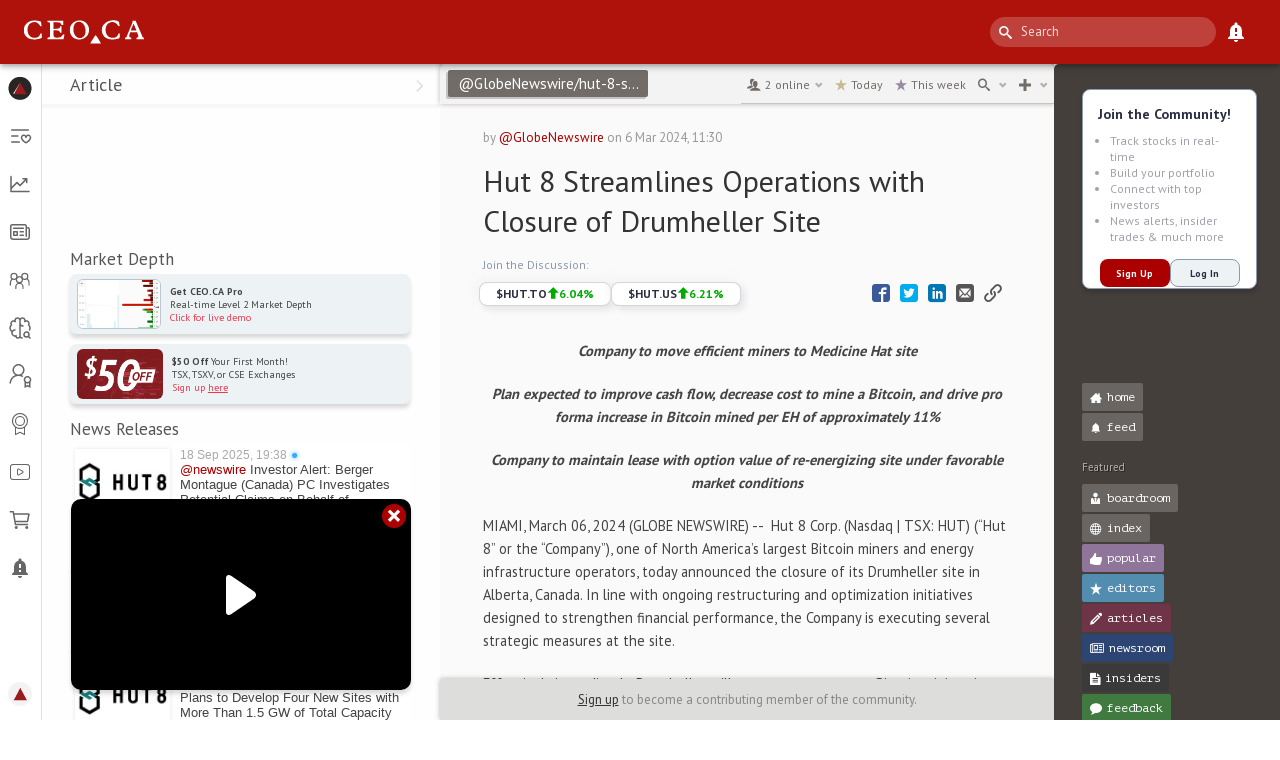

--- FILE ---
content_type: text/html; charset=utf-8
request_url: https://ceo.ca/@GlobeNewswire/hut-8-streamlines-operations-with-closure-of-drumheller
body_size: 13624
content:
<!DOCTYPE html><html lang="en"><head><meta charSet="utf-8"/><meta name="viewport" content="initial-scale=1, width=device-width"/><title>CEO | Mobile Investment Conference</title><meta name="description" content="Share knowledge and track stocks in real-time with CEOs and Market Pros. Join millions of small-cap investors and traders to track stocks, news, insider alerts and chat for free."/><meta property="og:image" content="https://new-api.ceo.ca/public/assets/icon-167x167.png"/><meta name="twitter:image" content="https://new-api.ceo.ca/public/assets/icon-167x167.png"/><meta name="twitter:card" content="summary"/><meta name="twitter:site" content="@ceodotca"/><meta name="next-head-count" content="8"/><link rel="icon" href="/favicon.ico"/><link rel="manifest" href="/manifest.json"/><meta name="theme-color" content="#000000"/><script src="https://www.google.com/recaptcha/api.js?render=6LfdNnIiAAAAAFZ9hIiypODwbOkrD8bE9DyVOoNZ"></script><meta name="emotion-insertion-point" content=""/><style data-emotion="mui-style-global animation-61bdi0">@-webkit-keyframes animation-61bdi0{0%{-webkit-transform:rotate(0deg);-moz-transform:rotate(0deg);-ms-transform:rotate(0deg);transform:rotate(0deg);}100%{-webkit-transform:rotate(360deg);-moz-transform:rotate(360deg);-ms-transform:rotate(360deg);transform:rotate(360deg);}}@keyframes animation-61bdi0{0%{-webkit-transform:rotate(0deg);-moz-transform:rotate(0deg);-ms-transform:rotate(0deg);transform:rotate(0deg);}100%{-webkit-transform:rotate(360deg);-moz-transform:rotate(360deg);-ms-transform:rotate(360deg);transform:rotate(360deg);}}</style><style data-emotion="mui-style-global animation-1p2h4ri">@-webkit-keyframes animation-1p2h4ri{0%{stroke-dasharray:1px,200px;stroke-dashoffset:0;}50%{stroke-dasharray:100px,200px;stroke-dashoffset:-15px;}100%{stroke-dasharray:100px,200px;stroke-dashoffset:-125px;}}@keyframes animation-1p2h4ri{0%{stroke-dasharray:1px,200px;stroke-dashoffset:0;}50%{stroke-dasharray:100px,200px;stroke-dashoffset:-15px;}100%{stroke-dasharray:100px,200px;stroke-dashoffset:-125px;}}</style><style data-emotion="mui-style ftgo14-content 12dnpbf-menuIcon k008qs mrttrh lxhplq 1qlukr vubbuv zdpt2t 1yxmbwk 1yhvt0 1l8j5k8 57awx0 1tywwnc 11ebnpa i8t5xv 1x3ngjb 10z9ko2 nhuyhh 1y810pc 1wtftvc-listItem 12ztxcw d9387g 16c3w42 e0t1qt sw9jd4 1ovbphl 2y9q0x 1mfonfm 7wh13m bqnx07 p6c5xx y8vnec-userSidebarWrapper 43si0 13o7eu2 14891ef">.mui-style-ftgo14-content{box-sizing:border-box;background:#f3f3f3;z-index:1;position:relative;font-family:PT Sans,sans-serif;}@media (max-height:660px){.mui-style-12dnpbf-menuIcon{font-size:18px!important;}}.mui-style-k008qs{display:-webkit-box;display:-webkit-flex;display:-ms-flexbox;display:flex;}.mui-style-mrttrh{background-color:#fff;color:rgba(0, 0, 0, 0.87);-webkit-transition:box-shadow 300ms cubic-bezier(0.4, 0, 0.2, 1) 0ms;transition:box-shadow 300ms cubic-bezier(0.4, 0, 0.2, 1) 0ms;box-shadow:0px 2px 4px -1px rgba(0,0,0,0.2),0px 4px 5px 0px rgba(0,0,0,0.14),0px 1px 10px 0px rgba(0,0,0,0.12);display:-webkit-box;display:-webkit-flex;display:-ms-flexbox;display:flex;-webkit-flex-direction:column;-ms-flex-direction:column;flex-direction:column;width:100%;box-sizing:border-box;-webkit-flex-shrink:0;-ms-flex-negative:0;flex-shrink:0;position:fixed;z-index:1100;top:0;left:auto;right:0;background-color:#2196F3;color:#fff;z-index:initial;background:var(--brand-red);}@media print{.mui-style-mrttrh{position:absolute;}}.mui-style-lxhplq{position:relative;display:-webkit-box;display:-webkit-flex;display:-ms-flexbox;display:flex;-webkit-align-items:center;-webkit-box-align:center;-ms-flex-align:center;align-items:center;min-height:56px;padding-left:8px;padding-right:8px;}@media (min-width:0px){@media (orientation: landscape){.mui-style-lxhplq{min-height:48px;}}}@media (min-width:600px){.mui-style-lxhplq{min-height:64px;}}.mui-style-1qlukr{display:-webkit-inline-box;display:-webkit-inline-flex;display:-ms-inline-flexbox;display:inline-flex;-webkit-align-items:center;-webkit-box-align:center;-ms-flex-align:center;align-items:center;-webkit-box-pack:center;-ms-flex-pack:center;-webkit-justify-content:center;justify-content:center;position:relative;box-sizing:border-box;-webkit-tap-highlight-color:transparent;background-color:transparent;outline:0;border:0;margin:0;border-radius:0;padding:0;cursor:pointer;-webkit-user-select:none;-moz-user-select:none;-ms-user-select:none;user-select:none;vertical-align:middle;-moz-appearance:none;-webkit-appearance:none;-webkit-text-decoration:none;text-decoration:none;color:inherit;text-align:center;-webkit-flex:0 0 auto;-ms-flex:0 0 auto;flex:0 0 auto;font-size:1.5rem;padding:8px;border-radius:50%;overflow:visible;color:rgba(0, 0, 0, 0.54);-webkit-transition:background-color 150ms cubic-bezier(0.4, 0, 0.2, 1) 0ms;transition:background-color 150ms cubic-bezier(0.4, 0, 0.2, 1) 0ms;margin-right:auto;}.mui-style-1qlukr::-moz-focus-inner{border-style:none;}.mui-style-1qlukr.Mui-disabled{pointer-events:none;cursor:default;}@media print{.mui-style-1qlukr{-webkit-print-color-adjust:exact;color-adjust:exact;}}.mui-style-1qlukr:hover{background-color:rgba(0, 0, 0, 0.04);}@media (hover: none){.mui-style-1qlukr:hover{background-color:transparent;}}.mui-style-1qlukr.Mui-disabled{background-color:transparent;color:rgba(0, 0, 0, 0.26);}.mui-style-vubbuv{-webkit-user-select:none;-moz-user-select:none;-ms-user-select:none;user-select:none;width:1em;height:1em;display:inline-block;fill:currentColor;-webkit-flex-shrink:0;-ms-flex-negative:0;flex-shrink:0;-webkit-transition:fill 200ms cubic-bezier(0.4, 0, 0.2, 1) 0ms;transition:fill 200ms cubic-bezier(0.4, 0, 0.2, 1) 0ms;font-size:1.5rem;}.mui-style-zdpt2t{margin-left:auto;}.mui-style-1yxmbwk{display:-webkit-inline-box;display:-webkit-inline-flex;display:-ms-inline-flexbox;display:inline-flex;-webkit-align-items:center;-webkit-box-align:center;-ms-flex-align:center;align-items:center;-webkit-box-pack:center;-ms-flex-pack:center;-webkit-justify-content:center;justify-content:center;position:relative;box-sizing:border-box;-webkit-tap-highlight-color:transparent;background-color:transparent;outline:0;border:0;margin:0;border-radius:0;padding:0;cursor:pointer;-webkit-user-select:none;-moz-user-select:none;-ms-user-select:none;user-select:none;vertical-align:middle;-moz-appearance:none;-webkit-appearance:none;-webkit-text-decoration:none;text-decoration:none;color:inherit;text-align:center;-webkit-flex:0 0 auto;-ms-flex:0 0 auto;flex:0 0 auto;font-size:1.5rem;padding:8px;border-radius:50%;overflow:visible;color:rgba(0, 0, 0, 0.54);-webkit-transition:background-color 150ms cubic-bezier(0.4, 0, 0.2, 1) 0ms;transition:background-color 150ms cubic-bezier(0.4, 0, 0.2, 1) 0ms;}.mui-style-1yxmbwk::-moz-focus-inner{border-style:none;}.mui-style-1yxmbwk.Mui-disabled{pointer-events:none;cursor:default;}@media print{.mui-style-1yxmbwk{-webkit-print-color-adjust:exact;color-adjust:exact;}}.mui-style-1yxmbwk:hover{background-color:rgba(0, 0, 0, 0.04);}@media (hover: none){.mui-style-1yxmbwk:hover{background-color:transparent;}}.mui-style-1yxmbwk.Mui-disabled{background-color:transparent;color:rgba(0, 0, 0, 0.26);}.mui-style-1yhvt0{-webkit-flex:0 0 auto;-ms-flex:0 0 auto;flex:0 0 auto;-webkit-flex-shrink:0;-ms-flex-negative:0;flex-shrink:0;white-space:nowrap;box-sizing:border-box;width:0px;height:100%;border-right:0px;-webkit-transition:width 195ms cubic-bezier(0.4, 0, 0.6, 1) 0ms;transition:width 195ms cubic-bezier(0.4, 0, 0.6, 1) 0ms;overflow-x:hidden;}.mui-style-1yhvt0 .MuiDrawer-paper{width:0px;height:100%;border-right:0px;-webkit-transition:width 195ms cubic-bezier(0.4, 0, 0.6, 1) 0ms;transition:width 195ms cubic-bezier(0.4, 0, 0.6, 1) 0ms;overflow-x:hidden;background:#FFFFFF;color:inherit;}.mui-style-1l8j5k8{background-color:#fff;color:rgba(0, 0, 0, 0.87);-webkit-transition:box-shadow 300ms cubic-bezier(0.4, 0, 0.2, 1) 0ms;transition:box-shadow 300ms cubic-bezier(0.4, 0, 0.2, 1) 0ms;box-shadow:none;overflow-y:auto;display:-webkit-box;display:-webkit-flex;display:-ms-flexbox;display:flex;-webkit-flex-direction:column;-ms-flex-direction:column;flex-direction:column;height:100%;-webkit-flex:1 0 auto;-ms-flex:1 0 auto;flex:1 0 auto;z-index:1200;-webkit-overflow-scrolling:touch;position:fixed;top:0;outline:0;left:0;border-right:1px solid rgba(0, 0, 0, 0.12);}.mui-style-57awx0{display:-webkit-box;display:-webkit-flex;display:-ms-flexbox;display:flex;-webkit-align-items:center;-webkit-box-align:center;-ms-flex-align:center;align-items:center;-webkit-box-pack:end;-ms-flex-pack:end;-webkit-justify-content:flex-end;justify-content:flex-end;padding:0px 8px;min-height:56px;-webkit-box-pack:start;-ms-flex-pack:start;-webkit-justify-content:flex-start;justify-content:flex-start;}@media (min-width:0px){@media (orientation: landscape){.mui-style-57awx0{min-height:48px;}}}@media (min-width:600px){.mui-style-57awx0{min-height:64px;}}.mui-style-1tywwnc{margin:0;font-size:32px;font-weight:600;font-family:PT Sans,sans-serif;line-height:1.167;color:#B51C1C;padding-left:2px;}.mui-style-11ebnpa{list-style:none;margin:0;padding:0;position:relative;padding-top:8px;padding-bottom:8px;padding:8px;}.mui-style-i8t5xv{display:-webkit-box;display:-webkit-flex;display:-ms-flexbox;display:flex;-webkit-box-pack:start;-ms-flex-pack:start;-webkit-justify-content:flex-start;justify-content:flex-start;-webkit-align-items:center;-webkit-box-align:center;-ms-flex-align:center;align-items:center;position:relative;-webkit-text-decoration:none;text-decoration:none;width:100%;box-sizing:border-box;text-align:left;}.mui-style-i8t5xv.Mui-focusVisible{background-color:rgba(0, 0, 0, 0.12);}.mui-style-i8t5xv.Mui-selected{background-color:rgba(33, 150, 243, 0.08);}.mui-style-i8t5xv.Mui-selected.Mui-focusVisible{background-color:rgba(33, 150, 243, 0.2);}.mui-style-i8t5xv.Mui-disabled{opacity:0.38;}.mui-style-1x3ngjb{display:-webkit-inline-box;display:-webkit-inline-flex;display:-ms-inline-flexbox;display:inline-flex;-webkit-align-items:center;-webkit-box-align:center;-ms-flex-align:center;align-items:center;-webkit-box-pack:center;-ms-flex-pack:center;-webkit-justify-content:center;justify-content:center;position:relative;box-sizing:border-box;-webkit-tap-highlight-color:transparent;background-color:transparent;outline:0;border:0;margin:0;border-radius:0;padding:0;cursor:pointer;-webkit-user-select:none;-moz-user-select:none;-ms-user-select:none;user-select:none;vertical-align:middle;-moz-appearance:none;-webkit-appearance:none;-webkit-text-decoration:none;text-decoration:none;color:inherit;display:-webkit-box;display:-webkit-flex;display:-ms-flexbox;display:flex;-webkit-box-flex:1;-webkit-flex-grow:1;-ms-flex-positive:1;flex-grow:1;-webkit-box-pack:start;-ms-flex-pack:start;-webkit-justify-content:flex-start;justify-content:flex-start;-webkit-align-items:center;-webkit-box-align:center;-ms-flex-align:center;align-items:center;position:relative;-webkit-text-decoration:none;text-decoration:none;min-width:0;box-sizing:border-box;text-align:left;padding-top:8px;padding-bottom:8px;-webkit-transition:background-color 150ms cubic-bezier(0.4, 0, 0.2, 1) 0ms;transition:background-color 150ms cubic-bezier(0.4, 0, 0.2, 1) 0ms;padding-left:16px;padding-right:16px;min-height:48px;padding-left:8px;padding-right:8px;}.mui-style-1x3ngjb::-moz-focus-inner{border-style:none;}.mui-style-1x3ngjb.Mui-disabled{pointer-events:none;cursor:default;}@media print{.mui-style-1x3ngjb{-webkit-print-color-adjust:exact;color-adjust:exact;}}.mui-style-1x3ngjb:hover{-webkit-text-decoration:none;text-decoration:none;background-color:rgba(0, 0, 0, 0.04);}@media (hover: none){.mui-style-1x3ngjb:hover{background-color:transparent;}}.mui-style-1x3ngjb.Mui-selected{background-color:rgba(33, 150, 243, 0.08);}.mui-style-1x3ngjb.Mui-selected.Mui-focusVisible{background-color:rgba(33, 150, 243, 0.2);}.mui-style-1x3ngjb.Mui-selected:hover{background-color:rgba(33, 150, 243, 0.12);}@media (hover: none){.mui-style-1x3ngjb.Mui-selected:hover{background-color:rgba(33, 150, 243, 0.08);}}.mui-style-1x3ngjb.Mui-focusVisible{background-color:rgba(0, 0, 0, 0.12);}.mui-style-1x3ngjb.Mui-disabled{opacity:0.38;}.mui-style-10z9ko2{min-width:56px;color:rgba(0, 0, 0, 0.54);-webkit-flex-shrink:0;-ms-flex-negative:0;flex-shrink:0;display:-webkit-inline-box;display:-webkit-inline-flex;display:-ms-inline-flexbox;display:inline-flex;min-width:0;margin-right:auto;-webkit-box-pack:center;-ms-flex-pack:center;-webkit-justify-content:center;justify-content:center;}.mui-style-nhuyhh{-webkit-flex:1 1 auto;-ms-flex:1 1 auto;flex:1 1 auto;min-width:0;margin-top:4px;margin-bottom:4px;opacity:0;color:#666666;}.mui-style-1y810pc{margin:0;font-size:16px;font-family:PT Sans,sans-serif;font-weight:400;line-height:1.5;display:block;}.mui-style-1wtftvc-listItem{display:-webkit-inline-box;display:-webkit-inline-flex;display:-ms-inline-flexbox;display:inline-flex;-webkit-align-items:center;-webkit-box-align:center;-ms-flex-align:center;align-items:center;-webkit-box-pack:center;-ms-flex-pack:center;-webkit-justify-content:center;justify-content:center;position:relative;box-sizing:border-box;-webkit-tap-highlight-color:transparent;background-color:transparent;outline:0;border:0;margin:0;border-radius:0;padding:0;cursor:pointer;-webkit-user-select:none;-moz-user-select:none;-ms-user-select:none;user-select:none;vertical-align:middle;-moz-appearance:none;-webkit-appearance:none;-webkit-text-decoration:none;text-decoration:none;color:inherit;display:-webkit-box;display:-webkit-flex;display:-ms-flexbox;display:flex;-webkit-box-flex:1;-webkit-flex-grow:1;-ms-flex-positive:1;flex-grow:1;-webkit-box-pack:start;-ms-flex-pack:start;-webkit-justify-content:flex-start;justify-content:flex-start;-webkit-align-items:center;-webkit-box-align:center;-ms-flex-align:center;align-items:center;position:relative;-webkit-text-decoration:none;text-decoration:none;min-width:0;box-sizing:border-box;text-align:left;padding-top:8px;padding-bottom:8px;-webkit-transition:background-color 150ms cubic-bezier(0.4, 0, 0.2, 1) 0ms;transition:background-color 150ms cubic-bezier(0.4, 0, 0.2, 1) 0ms;padding-left:16px;padding-right:16px;min-height:48px;padding-left:8px;padding-right:8px;color:#666666;}.mui-style-1wtftvc-listItem::-moz-focus-inner{border-style:none;}.mui-style-1wtftvc-listItem.Mui-disabled{pointer-events:none;cursor:default;}@media print{.mui-style-1wtftvc-listItem{-webkit-print-color-adjust:exact;color-adjust:exact;}}.mui-style-1wtftvc-listItem:hover{-webkit-text-decoration:none;text-decoration:none;background-color:rgba(0, 0, 0, 0.04);}@media (hover: none){.mui-style-1wtftvc-listItem:hover{background-color:transparent;}}.mui-style-1wtftvc-listItem.Mui-selected{background-color:rgba(33, 150, 243, 0.08);}.mui-style-1wtftvc-listItem.Mui-selected.Mui-focusVisible{background-color:rgba(33, 150, 243, 0.2);}.mui-style-1wtftvc-listItem.Mui-selected:hover{background-color:rgba(33, 150, 243, 0.12);}@media (hover: none){.mui-style-1wtftvc-listItem.Mui-selected:hover{background-color:rgba(33, 150, 243, 0.08);}}.mui-style-1wtftvc-listItem.Mui-focusVisible{background-color:rgba(0, 0, 0, 0.12);}.mui-style-1wtftvc-listItem.Mui-disabled{opacity:0.38;}.mui-style-1wtftvc-listItem:hover{color:#AF120B;}@media (max-height:660px){.mui-style-1wtftvc-listItem{min-height:34px!important;padding-top:0!important;padding-bottom:0!important;}}.mui-style-12ztxcw{min-width:56px;color:rgba(0, 0, 0, 0.54);-webkit-flex-shrink:0;-ms-flex-negative:0;flex-shrink:0;display:-webkit-inline-box;display:-webkit-inline-flex;display:-ms-inline-flexbox;display:inline-flex;min-width:0;margin-right:auto;-webkit-box-pack:center;-ms-flex-pack:center;-webkit-justify-content:center;justify-content:center;color:inherit;}.mui-style-d9387g{-webkit-flex:1 1 auto;-ms-flex:1 1 auto;flex:1 1 auto;min-width:0;margin-top:4px;margin-bottom:4px;opacity:0;}.mui-style-16c3w42{margin:0;font-size:16px;font-family:PT Sans,sans-serif;font-weight:400;line-height:1.5;color:white;margin-top:auto;-webkit-transition:color 225ms cubic-bezier(0.4, 0, 0.6, 1) 0ms;transition:color 225ms cubic-bezier(0.4, 0, 0.6, 1) 0ms;text-align:end;padding:14px 16px 0 16px;}.mui-style-e0t1qt{display:-webkit-box;display:-webkit-flex;display:-ms-flexbox;display:flex;-webkit-align-items:flex-end;-webkit-box-align:flex-end;-ms-flex-align:flex-end;align-items:flex-end;padding:0 16px 14px 16px;}.mui-style-sw9jd4{height:24px;-webkit-transition:height 225ms cubic-bezier(0.4, 0, 0.6, 1) 0ms;transition:height 225ms cubic-bezier(0.4, 0, 0.6, 1) 0ms;}.mui-style-1ovbphl{-webkit-user-select:none;-moz-user-select:none;-ms-user-select:none;user-select:none;width:1em;height:1em;display:inline-block;fill:currentColor;-webkit-flex-shrink:0;-ms-flex-negative:0;flex-shrink:0;-webkit-transition:fill 200ms cubic-bezier(0.4, 0, 0.2, 1) 0ms;transition:fill 200ms cubic-bezier(0.4, 0, 0.2, 1) 0ms;font-size:1.5rem;color:red;font-size:24px;-webkit-transition:font-size 225ms cubic-bezier(0.4, 0, 0.6, 1) 0ms;transition:font-size 225ms cubic-bezier(0.4, 0, 0.6, 1) 0ms;}.mui-style-2y9q0x{margin-left:auto;display:none;-webkit-flex-direction:column;-ms-flex-direction:column;flex-direction:column;-webkit-align-items:flex-end;-webkit-box-align:flex-end;-ms-flex-align:flex-end;align-items:flex-end;width:0px;height:0px;-webkit-transition:width 225ms cubic-bezier(0.4, 0, 0.6, 1) 0ms,height 225ms cubic-bezier(0.4, 0, 0.6, 1) 0ms,display 225ms cubic-bezier(0.4, 0, 0.6, 1) 0ms;transition:width 225ms cubic-bezier(0.4, 0, 0.6, 1) 0ms,height 225ms cubic-bezier(0.4, 0, 0.6, 1) 0ms,display 225ms cubic-bezier(0.4, 0, 0.6, 1) 0ms;}.mui-style-1mfonfm{display:-webkit-inline-box;display:-webkit-inline-flex;display:-ms-inline-flexbox;display:inline-flex;-webkit-align-items:center;-webkit-box-align:center;-ms-flex-align:center;align-items:center;-webkit-box-pack:center;-ms-flex-pack:center;-webkit-justify-content:center;justify-content:center;position:relative;box-sizing:border-box;-webkit-tap-highlight-color:transparent;background-color:transparent;outline:0;border:0;margin:0;border-radius:0;padding:0;cursor:pointer;-webkit-user-select:none;-moz-user-select:none;-ms-user-select:none;user-select:none;vertical-align:middle;-moz-appearance:none;-webkit-appearance:none;-webkit-text-decoration:none;text-decoration:none;color:inherit;font-family:PT Sans,sans-serif;font-weight:500;font-size:0.875rem;line-height:1.75;text-transform:uppercase;min-width:64px;padding:6px 16px;border-radius:4px;-webkit-transition:background-color 250ms cubic-bezier(0.4, 0, 0.2, 1) 0ms,box-shadow 250ms cubic-bezier(0.4, 0, 0.2, 1) 0ms,border-color 250ms cubic-bezier(0.4, 0, 0.2, 1) 0ms,color 250ms cubic-bezier(0.4, 0, 0.2, 1) 0ms;transition:background-color 250ms cubic-bezier(0.4, 0, 0.2, 1) 0ms,box-shadow 250ms cubic-bezier(0.4, 0, 0.2, 1) 0ms,border-color 250ms cubic-bezier(0.4, 0, 0.2, 1) 0ms,color 250ms cubic-bezier(0.4, 0, 0.2, 1) 0ms;color:#fff;background-color:#B51C1C;box-shadow:0px 3px 1px -2px rgba(0,0,0,0.2),0px 2px 2px 0px rgba(0,0,0,0.14),0px 1px 5px 0px rgba(0,0,0,0.12);margin-right:8px;}.mui-style-1mfonfm::-moz-focus-inner{border-style:none;}.mui-style-1mfonfm.Mui-disabled{pointer-events:none;cursor:default;}@media print{.mui-style-1mfonfm{-webkit-print-color-adjust:exact;color-adjust:exact;}}.mui-style-1mfonfm:hover{-webkit-text-decoration:none;text-decoration:none;background-color:rgb(126, 19, 19);box-shadow:0px 2px 4px -1px rgba(0,0,0,0.2),0px 4px 5px 0px rgba(0,0,0,0.14),0px 1px 10px 0px rgba(0,0,0,0.12);}@media (hover: none){.mui-style-1mfonfm:hover{background-color:#B51C1C;}}.mui-style-1mfonfm:active{box-shadow:0px 5px 5px -3px rgba(0,0,0,0.2),0px 8px 10px 1px rgba(0,0,0,0.14),0px 3px 14px 2px rgba(0,0,0,0.12);}.mui-style-1mfonfm.Mui-focusVisible{box-shadow:0px 3px 5px -1px rgba(0,0,0,0.2),0px 6px 10px 0px rgba(0,0,0,0.14),0px 1px 18px 0px rgba(0,0,0,0.12);}.mui-style-1mfonfm.Mui-disabled{color:rgba(0, 0, 0, 0.26);box-shadow:none;background-color:rgba(0, 0, 0, 0.12);}.mui-style-7wh13m{display:block;width:100%;}.mui-style-bqnx07{display:-webkit-box;display:-webkit-flex;display:-ms-flexbox;display:flex;height:calc(100dvh - 64px);margin:64px 0px 0px 0px;}.mui-style-p6c5xx{font-family:PT Sans,sans-serif;background:radial-gradient(circle closest-corner at 50% 10px, #c03621, #830b08);overflow-y:auto;overflow-x:hidden;display:-webkit-box;display:-webkit-flex;display:-ms-flexbox;display:flex;-webkit-flex-direction:column;-ms-flex-direction:column;flex-direction:column;width:100vw;}.mui-style-y8vnec-userSidebarWrapper{display:grid;position:relative;overflow-y:scroll;scrollbar-width:none;min-width:226px;max-width:226px;}@media (max-width:768px){.mui-style-y8vnec-userSidebarWrapper{display:none;position:absolute;inset:0;min-width:100%;}}.mui-style-43si0{display:inline-block;color:#B51C1C;-webkit-animation:animation-61bdi0 1.4s linear infinite;animation:animation-61bdi0 1.4s linear infinite;}.mui-style-13o7eu2{display:block;}.mui-style-14891ef{stroke:currentColor;stroke-dasharray:80px,200px;stroke-dashoffset:0;-webkit-animation:animation-1p2h4ri 1.4s ease-in-out infinite;animation:animation-1p2h4ri 1.4s ease-in-out infinite;}</style><link rel="preconnect" href="https://fonts.gstatic.com" crossorigin /><link data-next-font="" rel="preconnect" href="/" crossorigin="anonymous"/><link rel="preload" href="/_next/static/css/156048bae9374697.css" as="style"/><link rel="stylesheet" href="/_next/static/css/156048bae9374697.css" data-n-g=""/><link rel="preload" href="/_next/static/css/b016e8270843899c.css" as="style"/><link rel="stylesheet" href="/_next/static/css/b016e8270843899c.css" data-n-p=""/><link rel="preload" href="/_next/static/css/0eefbb1168d433ed.css" as="style"/><link rel="stylesheet" href="/_next/static/css/0eefbb1168d433ed.css" data-n-p=""/><noscript data-n-css=""></noscript><script defer="" nomodule="" src="/_next/static/chunks/polyfills-c67a75d1b6f99dc8.js"></script><script src="/_next/static/chunks/webpack-c74f3d4f3a8b40de.js" defer=""></script><script src="/_next/static/chunks/framework-ca706bf673a13738.js" defer=""></script><script src="/_next/static/chunks/main-f24237aa56675199.js" defer=""></script><script src="/_next/static/chunks/pages/_app-a6fb81e754a5634b.js" defer=""></script><script src="/_next/static/chunks/4386-155d6b14b102c586.js" defer=""></script><script src="/_next/static/chunks/8360-e302d742375fa5ae.js" defer=""></script><script src="/_next/static/chunks/1903-4905928e34e20476.js" defer=""></script><script src="/_next/static/chunks/417-b087863d1d03bc90.js" defer=""></script><script src="/_next/static/chunks/5675-46b0182a740430bc.js" defer=""></script><script src="/_next/static/chunks/6886-205defc71e0853fa.js" defer=""></script><script src="/_next/static/chunks/4411-85e58e3c3ac8e97f.js" defer=""></script><script src="/_next/static/chunks/633-3ddda4ef38a74294.js" defer=""></script><script src="/_next/static/chunks/4327-0c0bcaddeb1c261e.js" defer=""></script><script src="/_next/static/chunks/249-d17919b98388fd6a.js" defer=""></script><script src="/_next/static/chunks/8554-c7570d79a95c02c6.js" defer=""></script><script src="/_next/static/chunks/4917-35b14cdc33e0b498.js" defer=""></script><script src="/_next/static/chunks/2326-2044db871df44ca8.js" defer=""></script><script src="/_next/static/chunks/4854-0bb3ca26d9383ab2.js" defer=""></script><script src="/_next/static/chunks/893-e0e216a8a7e9f6db.js" defer=""></script><script src="/_next/static/chunks/9152-d0cc3a9bb04e6fe3.js" defer=""></script><script src="/_next/static/chunks/5517-edae3bec58271738.js" defer=""></script><script src="/_next/static/chunks/pages/%5B@...author%5D/%5B@...dmauthor%5D-ef52ad344cdf9756.js" defer=""></script><script src="/_next/static/t-R9xMOnAgjH07WTxqNJU/_buildManifest.js" defer=""></script><script src="/_next/static/t-R9xMOnAgjH07WTxqNJU/_ssgManifest.js" defer=""></script><style data-href="https://fonts.googleapis.com/css?family=PT+Mono">@font-face{font-family:'PT Mono';font-style:normal;font-weight:400;src:url(https://fonts.gstatic.com/l/font?kit=9oRONYoBnWILk-9AnC8zNQ&skey=a4defc8e382ed677&v=v14) format('woff')}@font-face{font-family:'PT Mono';font-style:normal;font-weight:400;src:url(https://fonts.gstatic.com/s/ptmono/v14/9oRONYoBnWILk-9AnCIzM_HxEcn7Hg.woff2) format('woff2');unicode-range:U+0460-052F,U+1C80-1C8A,U+20B4,U+2DE0-2DFF,U+A640-A69F,U+FE2E-FE2F}@font-face{font-family:'PT Mono';font-style:normal;font-weight:400;src:url(https://fonts.gstatic.com/s/ptmono/v14/9oRONYoBnWILk-9AnCszM_HxEcn7Hg.woff2) format('woff2');unicode-range:U+0301,U+0400-045F,U+0490-0491,U+04B0-04B1,U+2116}@font-face{font-family:'PT Mono';font-style:normal;font-weight:400;src:url(https://fonts.gstatic.com/s/ptmono/v14/9oRONYoBnWILk-9AnCEzM_HxEcn7Hg.woff2) format('woff2');unicode-range:U+0100-02BA,U+02BD-02C5,U+02C7-02CC,U+02CE-02D7,U+02DD-02FF,U+0304,U+0308,U+0329,U+1D00-1DBF,U+1E00-1E9F,U+1EF2-1EFF,U+2020,U+20A0-20AB,U+20AD-20C0,U+2113,U+2C60-2C7F,U+A720-A7FF}@font-face{font-family:'PT Mono';font-style:normal;font-weight:400;src:url(https://fonts.gstatic.com/s/ptmono/v14/9oRONYoBnWILk-9AnC8zM_HxEck.woff2) format('woff2');unicode-range:U+0000-00FF,U+0131,U+0152-0153,U+02BB-02BC,U+02C6,U+02DA,U+02DC,U+0304,U+0308,U+0329,U+2000-206F,U+20AC,U+2122,U+2191,U+2193,U+2212,U+2215,U+FEFF,U+FFFD}</style><style data-href="https://fonts.googleapis.com/css?family=PT+Sans:400,700">@font-face{font-family:'PT Sans';font-style:normal;font-weight:400;src:url(https://fonts.gstatic.com/l/font?kit=jizaRExUiTo99u79D0KEww&skey=fd0b32f0f3e6a1fc&v=v18) format('woff')}@font-face{font-family:'PT Sans';font-style:normal;font-weight:700;src:url(https://fonts.gstatic.com/l/font?kit=jizfRExUiTo99u79B_mh0O6tKw&skey=a45e760d002c9b10&v=v18) format('woff')}@font-face{font-family:'PT Sans';font-style:normal;font-weight:400;src:url(https://fonts.gstatic.com/s/ptsans/v18/jizaRExUiTo99u79D0-ExcOPIDUg-g.woff2) format('woff2');unicode-range:U+0460-052F,U+1C80-1C8A,U+20B4,U+2DE0-2DFF,U+A640-A69F,U+FE2E-FE2F}@font-face{font-family:'PT Sans';font-style:normal;font-weight:400;src:url(https://fonts.gstatic.com/s/ptsans/v18/jizaRExUiTo99u79D0aExcOPIDUg-g.woff2) format('woff2');unicode-range:U+0301,U+0400-045F,U+0490-0491,U+04B0-04B1,U+2116}@font-face{font-family:'PT Sans';font-style:normal;font-weight:400;src:url(https://fonts.gstatic.com/s/ptsans/v18/jizaRExUiTo99u79D0yExcOPIDUg-g.woff2) format('woff2');unicode-range:U+0100-02BA,U+02BD-02C5,U+02C7-02CC,U+02CE-02D7,U+02DD-02FF,U+0304,U+0308,U+0329,U+1D00-1DBF,U+1E00-1E9F,U+1EF2-1EFF,U+2020,U+20A0-20AB,U+20AD-20C0,U+2113,U+2C60-2C7F,U+A720-A7FF}@font-face{font-family:'PT Sans';font-style:normal;font-weight:400;src:url(https://fonts.gstatic.com/s/ptsans/v18/jizaRExUiTo99u79D0KExcOPIDU.woff2) format('woff2');unicode-range:U+0000-00FF,U+0131,U+0152-0153,U+02BB-02BC,U+02C6,U+02DA,U+02DC,U+0304,U+0308,U+0329,U+2000-206F,U+20AC,U+2122,U+2191,U+2193,U+2212,U+2215,U+FEFF,U+FFFD}@font-face{font-family:'PT Sans';font-style:normal;font-weight:700;src:url(https://fonts.gstatic.com/s/ptsans/v18/jizfRExUiTo99u79B_mh0OOtLR8a8zILig.woff2) format('woff2');unicode-range:U+0460-052F,U+1C80-1C8A,U+20B4,U+2DE0-2DFF,U+A640-A69F,U+FE2E-FE2F}@font-face{font-family:'PT Sans';font-style:normal;font-weight:700;src:url(https://fonts.gstatic.com/s/ptsans/v18/jizfRExUiTo99u79B_mh0OqtLR8a8zILig.woff2) format('woff2');unicode-range:U+0301,U+0400-045F,U+0490-0491,U+04B0-04B1,U+2116}@font-face{font-family:'PT Sans';font-style:normal;font-weight:700;src:url(https://fonts.gstatic.com/s/ptsans/v18/jizfRExUiTo99u79B_mh0OCtLR8a8zILig.woff2) format('woff2');unicode-range:U+0100-02BA,U+02BD-02C5,U+02C7-02CC,U+02CE-02D7,U+02DD-02FF,U+0304,U+0308,U+0329,U+1D00-1DBF,U+1E00-1E9F,U+1EF2-1EFF,U+2020,U+20A0-20AB,U+20AD-20C0,U+2113,U+2C60-2C7F,U+A720-A7FF}@font-face{font-family:'PT Sans';font-style:normal;font-weight:700;src:url(https://fonts.gstatic.com/s/ptsans/v18/jizfRExUiTo99u79B_mh0O6tLR8a8zI.woff2) format('woff2');unicode-range:U+0000-00FF,U+0131,U+0152-0153,U+02BB-02BC,U+02C6,U+02DA,U+02DC,U+0304,U+0308,U+0329,U+2000-206F,U+20AC,U+2122,U+2191,U+2193,U+2212,U+2215,U+FEFF,U+FFFD}</style><style data-href="https://fonts.googleapis.com/css2?family=Material+Symbols+Outlined:opsz,wght,FILL,GRAD@20..48,100..700,0..1,-50..200">@font-face{font-family:'Material Symbols Outlined';font-style:normal;font-weight:100;src:url(https://fonts.gstatic.com/l/font?kit=kJF1BvYX7BgnkSrUwT8OhrdQw4oELdPIeeII9v6oDMzByHX9rA6RzaxHMPdY43zj-jCxv3fzvRNU22ZXGJpEpjC_1p-p_4MrImHCIJIZrDCvHeel&skey=b8dc2088854b122f&v=v301) format('woff')}@font-face{font-family:'Material Symbols Outlined';font-style:normal;font-weight:100;src:url(https://fonts.gstatic.com/l/font?kit=kJF1BvYX7BgnkSrUwT8OhrdQw4oELdPIeeII9v6oDMzByHX9rA6RzaxHMPdY43zj-jCxv3fzvRNU22ZXGJpEpjC_1v-p_4MrImHCIJIZrDCvHeel&skey=b8dc2088854b122f&v=v301) format('woff')}@font-face{font-family:'Material Symbols Outlined';font-style:normal;font-weight:100;src:url(https://fonts.gstatic.com/l/font?kit=kJF1BvYX7BgnkSrUwT8OhrdQw4oELdPIeeII9v6oDMzByHX9rA6RzaxHMPdY43zj-jCxv3fzvRNU22ZXGJpEpjC_1t-p_4MrImHCIJIZrDCvHeel&skey=b8dc2088854b122f&v=v301) format('woff')}@font-face{font-family:'Material Symbols Outlined';font-style:normal;font-weight:100;src:url(https://fonts.gstatic.com/l/font?kit=kJF1BvYX7BgnkSrUwT8OhrdQw4oELdPIeeII9v6oDMzByHX9rA6RzaxHMPdY43zj-jCxv3fzvRNU22ZXGJpEpjC_1i-q_4MrImHCIJIZrDCvHeel&skey=b8dc2088854b122f&v=v301) format('woff')}@font-face{font-family:'Material Symbols Outlined';font-style:normal;font-weight:100;src:url(https://fonts.gstatic.com/l/font?kit=kJF1BvYX7BgnkSrUwT8OhrdQw4oELdPIeeII9v6oDMzByHX9rA6RzaxHMPdY43zj-jCxv3fzvRNU22ZXGJpEpjC_1n-q_4MrImHCIJIZrDCvHeel&skey=b8dc2088854b122f&v=v301) format('woff')}@font-face{font-family:'Material Symbols Outlined';font-style:normal;font-weight:100;src:url(https://fonts.gstatic.com/l/font?kit=kJF1BvYX7BgnkSrUwT8OhrdQw4oELdPIeeII9v6oDMzByHX9rA6RzazHD_dY43zj-jCxv3fzvRNU22ZXGJpEpjC_1p-p_4MrImHCIJIZrDCvHeel&skey=b8dc2088854b122f&v=v301) format('woff')}@font-face{font-family:'Material Symbols Outlined';font-style:normal;font-weight:100;src:url(https://fonts.gstatic.com/l/font?kit=kJF1BvYX7BgnkSrUwT8OhrdQw4oELdPIeeII9v6oDMzByHX9rA6RzazHD_dY43zj-jCxv3fzvRNU22ZXGJpEpjC_1v-p_4MrImHCIJIZrDCvHeel&skey=b8dc2088854b122f&v=v301) format('woff')}@font-face{font-family:'Material Symbols Outlined';font-style:normal;font-weight:100;src:url(https://fonts.gstatic.com/l/font?kit=kJF1BvYX7BgnkSrUwT8OhrdQw4oELdPIeeII9v6oDMzByHX9rA6RzazHD_dY43zj-jCxv3fzvRNU22ZXGJpEpjC_1t-p_4MrImHCIJIZrDCvHeel&skey=b8dc2088854b122f&v=v301) format('woff')}@font-face{font-family:'Material Symbols Outlined';font-style:normal;font-weight:100;src:url(https://fonts.gstatic.com/l/font?kit=kJF1BvYX7BgnkSrUwT8OhrdQw4oELdPIeeII9v6oDMzByHX9rA6RzazHD_dY43zj-jCxv3fzvRNU22ZXGJpEpjC_1i-q_4MrImHCIJIZrDCvHeel&skey=b8dc2088854b122f&v=v301) format('woff')}@font-face{font-family:'Material Symbols Outlined';font-style:normal;font-weight:100;src:url(https://fonts.gstatic.com/l/font?kit=kJF1BvYX7BgnkSrUwT8OhrdQw4oELdPIeeII9v6oDMzByHX9rA6RzazHD_dY43zj-jCxv3fzvRNU22ZXGJpEpjC_1n-q_4MrImHCIJIZrDCvHeel&skey=b8dc2088854b122f&v=v301) format('woff')}@font-face{font-family:'Material Symbols Outlined';font-style:normal;font-weight:200;src:url(https://fonts.gstatic.com/l/font?kit=kJF1BvYX7BgnkSrUwT8OhrdQw4oELdPIeeII9v6oDMzByHX9rA6RzaxHMPdY43zj-jCxv3fzvRNU22ZXGJpEpjC_1p-p_4MrImHCIJIZrDAvHOel&skey=b8dc2088854b122f&v=v301) format('woff')}@font-face{font-family:'Material Symbols Outlined';font-style:normal;font-weight:200;src:url(https://fonts.gstatic.com/l/font?kit=kJF1BvYX7BgnkSrUwT8OhrdQw4oELdPIeeII9v6oDMzByHX9rA6RzaxHMPdY43zj-jCxv3fzvRNU22ZXGJpEpjC_1v-p_4MrImHCIJIZrDAvHOel&skey=b8dc2088854b122f&v=v301) format('woff')}@font-face{font-family:'Material Symbols Outlined';font-style:normal;font-weight:200;src:url(https://fonts.gstatic.com/l/font?kit=kJF1BvYX7BgnkSrUwT8OhrdQw4oELdPIeeII9v6oDMzByHX9rA6RzaxHMPdY43zj-jCxv3fzvRNU22ZXGJpEpjC_1t-p_4MrImHCIJIZrDAvHOel&skey=b8dc2088854b122f&v=v301) format('woff')}@font-face{font-family:'Material Symbols Outlined';font-style:normal;font-weight:200;src:url(https://fonts.gstatic.com/l/font?kit=kJF1BvYX7BgnkSrUwT8OhrdQw4oELdPIeeII9v6oDMzByHX9rA6RzaxHMPdY43zj-jCxv3fzvRNU22ZXGJpEpjC_1i-q_4MrImHCIJIZrDAvHOel&skey=b8dc2088854b122f&v=v301) format('woff')}@font-face{font-family:'Material Symbols Outlined';font-style:normal;font-weight:200;src:url(https://fonts.gstatic.com/l/font?kit=kJF1BvYX7BgnkSrUwT8OhrdQw4oELdPIeeII9v6oDMzByHX9rA6RzaxHMPdY43zj-jCxv3fzvRNU22ZXGJpEpjC_1n-q_4MrImHCIJIZrDAvHOel&skey=b8dc2088854b122f&v=v301) format('woff')}@font-face{font-family:'Material Symbols Outlined';font-style:normal;font-weight:200;src:url(https://fonts.gstatic.com/l/font?kit=kJF1BvYX7BgnkSrUwT8OhrdQw4oELdPIeeII9v6oDMzByHX9rA6RzazHD_dY43zj-jCxv3fzvRNU22ZXGJpEpjC_1p-p_4MrImHCIJIZrDAvHOel&skey=b8dc2088854b122f&v=v301) format('woff')}@font-face{font-family:'Material Symbols Outlined';font-style:normal;font-weight:200;src:url(https://fonts.gstatic.com/l/font?kit=kJF1BvYX7BgnkSrUwT8OhrdQw4oELdPIeeII9v6oDMzByHX9rA6RzazHD_dY43zj-jCxv3fzvRNU22ZXGJpEpjC_1v-p_4MrImHCIJIZrDAvHOel&skey=b8dc2088854b122f&v=v301) format('woff')}@font-face{font-family:'Material Symbols Outlined';font-style:normal;font-weight:200;src:url(https://fonts.gstatic.com/l/font?kit=kJF1BvYX7BgnkSrUwT8OhrdQw4oELdPIeeII9v6oDMzByHX9rA6RzazHD_dY43zj-jCxv3fzvRNU22ZXGJpEpjC_1t-p_4MrImHCIJIZrDAvHOel&skey=b8dc2088854b122f&v=v301) format('woff')}@font-face{font-family:'Material Symbols Outlined';font-style:normal;font-weight:200;src:url(https://fonts.gstatic.com/l/font?kit=kJF1BvYX7BgnkSrUwT8OhrdQw4oELdPIeeII9v6oDMzByHX9rA6RzazHD_dY43zj-jCxv3fzvRNU22ZXGJpEpjC_1i-q_4MrImHCIJIZrDAvHOel&skey=b8dc2088854b122f&v=v301) format('woff')}@font-face{font-family:'Material Symbols Outlined';font-style:normal;font-weight:200;src:url(https://fonts.gstatic.com/l/font?kit=kJF1BvYX7BgnkSrUwT8OhrdQw4oELdPIeeII9v6oDMzByHX9rA6RzazHD_dY43zj-jCxv3fzvRNU22ZXGJpEpjC_1n-q_4MrImHCIJIZrDAvHOel&skey=b8dc2088854b122f&v=v301) format('woff')}@font-face{font-family:'Material Symbols Outlined';font-style:normal;font-weight:300;src:url(https://fonts.gstatic.com/l/font?kit=kJF1BvYX7BgnkSrUwT8OhrdQw4oELdPIeeII9v6oDMzByHX9rA6RzaxHMPdY43zj-jCxv3fzvRNU22ZXGJpEpjC_1p-p_4MrImHCIJIZrDDxHOel&skey=b8dc2088854b122f&v=v301) format('woff')}@font-face{font-family:'Material Symbols Outlined';font-style:normal;font-weight:300;src:url(https://fonts.gstatic.com/l/font?kit=kJF1BvYX7BgnkSrUwT8OhrdQw4oELdPIeeII9v6oDMzByHX9rA6RzaxHMPdY43zj-jCxv3fzvRNU22ZXGJpEpjC_1v-p_4MrImHCIJIZrDDxHOel&skey=b8dc2088854b122f&v=v301) format('woff')}@font-face{font-family:'Material Symbols Outlined';font-style:normal;font-weight:300;src:url(https://fonts.gstatic.com/l/font?kit=kJF1BvYX7BgnkSrUwT8OhrdQw4oELdPIeeII9v6oDMzByHX9rA6RzaxHMPdY43zj-jCxv3fzvRNU22ZXGJpEpjC_1t-p_4MrImHCIJIZrDDxHOel&skey=b8dc2088854b122f&v=v301) format('woff')}@font-face{font-family:'Material Symbols Outlined';font-style:normal;font-weight:300;src:url(https://fonts.gstatic.com/l/font?kit=kJF1BvYX7BgnkSrUwT8OhrdQw4oELdPIeeII9v6oDMzByHX9rA6RzaxHMPdY43zj-jCxv3fzvRNU22ZXGJpEpjC_1i-q_4MrImHCIJIZrDDxHOel&skey=b8dc2088854b122f&v=v301) format('woff')}@font-face{font-family:'Material Symbols Outlined';font-style:normal;font-weight:300;src:url(https://fonts.gstatic.com/l/font?kit=kJF1BvYX7BgnkSrUwT8OhrdQw4oELdPIeeII9v6oDMzByHX9rA6RzaxHMPdY43zj-jCxv3fzvRNU22ZXGJpEpjC_1n-q_4MrImHCIJIZrDDxHOel&skey=b8dc2088854b122f&v=v301) format('woff')}@font-face{font-family:'Material Symbols Outlined';font-style:normal;font-weight:300;src:url(https://fonts.gstatic.com/l/font?kit=kJF1BvYX7BgnkSrUwT8OhrdQw4oELdPIeeII9v6oDMzByHX9rA6RzazHD_dY43zj-jCxv3fzvRNU22ZXGJpEpjC_1p-p_4MrImHCIJIZrDDxHOel&skey=b8dc2088854b122f&v=v301) format('woff')}@font-face{font-family:'Material Symbols Outlined';font-style:normal;font-weight:300;src:url(https://fonts.gstatic.com/l/font?kit=kJF1BvYX7BgnkSrUwT8OhrdQw4oELdPIeeII9v6oDMzByHX9rA6RzazHD_dY43zj-jCxv3fzvRNU22ZXGJpEpjC_1v-p_4MrImHCIJIZrDDxHOel&skey=b8dc2088854b122f&v=v301) format('woff')}@font-face{font-family:'Material Symbols Outlined';font-style:normal;font-weight:300;src:url(https://fonts.gstatic.com/l/font?kit=kJF1BvYX7BgnkSrUwT8OhrdQw4oELdPIeeII9v6oDMzByHX9rA6RzazHD_dY43zj-jCxv3fzvRNU22ZXGJpEpjC_1t-p_4MrImHCIJIZrDDxHOel&skey=b8dc2088854b122f&v=v301) format('woff')}@font-face{font-family:'Material Symbols Outlined';font-style:normal;font-weight:300;src:url(https://fonts.gstatic.com/l/font?kit=kJF1BvYX7BgnkSrUwT8OhrdQw4oELdPIeeII9v6oDMzByHX9rA6RzazHD_dY43zj-jCxv3fzvRNU22ZXGJpEpjC_1i-q_4MrImHCIJIZrDDxHOel&skey=b8dc2088854b122f&v=v301) format('woff')}@font-face{font-family:'Material Symbols Outlined';font-style:normal;font-weight:300;src:url(https://fonts.gstatic.com/l/font?kit=kJF1BvYX7BgnkSrUwT8OhrdQw4oELdPIeeII9v6oDMzByHX9rA6RzazHD_dY43zj-jCxv3fzvRNU22ZXGJpEpjC_1n-q_4MrImHCIJIZrDDxHOel&skey=b8dc2088854b122f&v=v301) format('woff')}@font-face{font-family:'Material Symbols Outlined';font-style:normal;font-weight:400;src:url(https://fonts.gstatic.com/l/font?kit=kJF1BvYX7BgnkSrUwT8OhrdQw4oELdPIeeII9v6oDMzByHX9rA6RzaxHMPdY43zj-jCxv3fzvRNU22ZXGJpEpjC_1p-p_4MrImHCIJIZrDCvHOel&skey=b8dc2088854b122f&v=v301) format('woff')}@font-face{font-family:'Material Symbols Outlined';font-style:normal;font-weight:400;src:url(https://fonts.gstatic.com/l/font?kit=kJF1BvYX7BgnkSrUwT8OhrdQw4oELdPIeeII9v6oDMzByHX9rA6RzaxHMPdY43zj-jCxv3fzvRNU22ZXGJpEpjC_1v-p_4MrImHCIJIZrDCvHOel&skey=b8dc2088854b122f&v=v301) format('woff')}@font-face{font-family:'Material Symbols Outlined';font-style:normal;font-weight:400;src:url(https://fonts.gstatic.com/l/font?kit=kJF1BvYX7BgnkSrUwT8OhrdQw4oELdPIeeII9v6oDMzByHX9rA6RzaxHMPdY43zj-jCxv3fzvRNU22ZXGJpEpjC_1t-p_4MrImHCIJIZrDCvHOel&skey=b8dc2088854b122f&v=v301) format('woff')}@font-face{font-family:'Material Symbols Outlined';font-style:normal;font-weight:400;src:url(https://fonts.gstatic.com/l/font?kit=kJF1BvYX7BgnkSrUwT8OhrdQw4oELdPIeeII9v6oDMzByHX9rA6RzaxHMPdY43zj-jCxv3fzvRNU22ZXGJpEpjC_1i-q_4MrImHCIJIZrDCvHOel&skey=b8dc2088854b122f&v=v301) format('woff')}@font-face{font-family:'Material Symbols Outlined';font-style:normal;font-weight:400;src:url(https://fonts.gstatic.com/l/font?kit=kJF1BvYX7BgnkSrUwT8OhrdQw4oELdPIeeII9v6oDMzByHX9rA6RzaxHMPdY43zj-jCxv3fzvRNU22ZXGJpEpjC_1n-q_4MrImHCIJIZrDCvHOel&skey=b8dc2088854b122f&v=v301) format('woff')}@font-face{font-family:'Material Symbols Outlined';font-style:normal;font-weight:400;src:url(https://fonts.gstatic.com/l/font?kit=kJF1BvYX7BgnkSrUwT8OhrdQw4oELdPIeeII9v6oDMzByHX9rA6RzazHD_dY43zj-jCxv3fzvRNU22ZXGJpEpjC_1p-p_4MrImHCIJIZrDCvHOel&skey=b8dc2088854b122f&v=v301) format('woff')}@font-face{font-family:'Material Symbols Outlined';font-style:normal;font-weight:400;src:url(https://fonts.gstatic.com/l/font?kit=kJF1BvYX7BgnkSrUwT8OhrdQw4oELdPIeeII9v6oDMzByHX9rA6RzazHD_dY43zj-jCxv3fzvRNU22ZXGJpEpjC_1v-p_4MrImHCIJIZrDCvHOel&skey=b8dc2088854b122f&v=v301) format('woff')}@font-face{font-family:'Material Symbols Outlined';font-style:normal;font-weight:400;src:url(https://fonts.gstatic.com/l/font?kit=kJF1BvYX7BgnkSrUwT8OhrdQw4oELdPIeeII9v6oDMzByHX9rA6RzazHD_dY43zj-jCxv3fzvRNU22ZXGJpEpjC_1t-p_4MrImHCIJIZrDCvHOel&skey=b8dc2088854b122f&v=v301) format('woff')}@font-face{font-family:'Material Symbols Outlined';font-style:normal;font-weight:400;src:url(https://fonts.gstatic.com/l/font?kit=kJF1BvYX7BgnkSrUwT8OhrdQw4oELdPIeeII9v6oDMzByHX9rA6RzazHD_dY43zj-jCxv3fzvRNU22ZXGJpEpjC_1i-q_4MrImHCIJIZrDCvHOel&skey=b8dc2088854b122f&v=v301) format('woff')}@font-face{font-family:'Material Symbols Outlined';font-style:normal;font-weight:400;src:url(https://fonts.gstatic.com/l/font?kit=kJF1BvYX7BgnkSrUwT8OhrdQw4oELdPIeeII9v6oDMzByHX9rA6RzazHD_dY43zj-jCxv3fzvRNU22ZXGJpEpjC_1n-q_4MrImHCIJIZrDCvHOel&skey=b8dc2088854b122f&v=v301) format('woff')}@font-face{font-family:'Material Symbols Outlined';font-style:normal;font-weight:500;src:url(https://fonts.gstatic.com/l/font?kit=kJF1BvYX7BgnkSrUwT8OhrdQw4oELdPIeeII9v6oDMzByHX9rA6RzaxHMPdY43zj-jCxv3fzvRNU22ZXGJpEpjC_1p-p_4MrImHCIJIZrDCdHOel&skey=b8dc2088854b122f&v=v301) format('woff')}@font-face{font-family:'Material Symbols Outlined';font-style:normal;font-weight:500;src:url(https://fonts.gstatic.com/l/font?kit=kJF1BvYX7BgnkSrUwT8OhrdQw4oELdPIeeII9v6oDMzByHX9rA6RzaxHMPdY43zj-jCxv3fzvRNU22ZXGJpEpjC_1v-p_4MrImHCIJIZrDCdHOel&skey=b8dc2088854b122f&v=v301) format('woff')}@font-face{font-family:'Material Symbols Outlined';font-style:normal;font-weight:500;src:url(https://fonts.gstatic.com/l/font?kit=kJF1BvYX7BgnkSrUwT8OhrdQw4oELdPIeeII9v6oDMzByHX9rA6RzaxHMPdY43zj-jCxv3fzvRNU22ZXGJpEpjC_1t-p_4MrImHCIJIZrDCdHOel&skey=b8dc2088854b122f&v=v301) format('woff')}@font-face{font-family:'Material Symbols Outlined';font-style:normal;font-weight:500;src:url(https://fonts.gstatic.com/l/font?kit=kJF1BvYX7BgnkSrUwT8OhrdQw4oELdPIeeII9v6oDMzByHX9rA6RzaxHMPdY43zj-jCxv3fzvRNU22ZXGJpEpjC_1i-q_4MrImHCIJIZrDCdHOel&skey=b8dc2088854b122f&v=v301) format('woff')}@font-face{font-family:'Material Symbols Outlined';font-style:normal;font-weight:500;src:url(https://fonts.gstatic.com/l/font?kit=kJF1BvYX7BgnkSrUwT8OhrdQw4oELdPIeeII9v6oDMzByHX9rA6RzaxHMPdY43zj-jCxv3fzvRNU22ZXGJpEpjC_1n-q_4MrImHCIJIZrDCdHOel&skey=b8dc2088854b122f&v=v301) format('woff')}@font-face{font-family:'Material Symbols Outlined';font-style:normal;font-weight:500;src:url(https://fonts.gstatic.com/l/font?kit=kJF1BvYX7BgnkSrUwT8OhrdQw4oELdPIeeII9v6oDMzByHX9rA6RzazHD_dY43zj-jCxv3fzvRNU22ZXGJpEpjC_1p-p_4MrImHCIJIZrDCdHOel&skey=b8dc2088854b122f&v=v301) format('woff')}@font-face{font-family:'Material Symbols Outlined';font-style:normal;font-weight:500;src:url(https://fonts.gstatic.com/l/font?kit=kJF1BvYX7BgnkSrUwT8OhrdQw4oELdPIeeII9v6oDMzByHX9rA6RzazHD_dY43zj-jCxv3fzvRNU22ZXGJpEpjC_1v-p_4MrImHCIJIZrDCdHOel&skey=b8dc2088854b122f&v=v301) format('woff')}@font-face{font-family:'Material Symbols Outlined';font-style:normal;font-weight:500;src:url(https://fonts.gstatic.com/l/font?kit=kJF1BvYX7BgnkSrUwT8OhrdQw4oELdPIeeII9v6oDMzByHX9rA6RzazHD_dY43zj-jCxv3fzvRNU22ZXGJpEpjC_1t-p_4MrImHCIJIZrDCdHOel&skey=b8dc2088854b122f&v=v301) format('woff')}@font-face{font-family:'Material Symbols Outlined';font-style:normal;font-weight:500;src:url(https://fonts.gstatic.com/l/font?kit=kJF1BvYX7BgnkSrUwT8OhrdQw4oELdPIeeII9v6oDMzByHX9rA6RzazHD_dY43zj-jCxv3fzvRNU22ZXGJpEpjC_1i-q_4MrImHCIJIZrDCdHOel&skey=b8dc2088854b122f&v=v301) format('woff')}@font-face{font-family:'Material Symbols Outlined';font-style:normal;font-weight:500;src:url(https://fonts.gstatic.com/l/font?kit=kJF1BvYX7BgnkSrUwT8OhrdQw4oELdPIeeII9v6oDMzByHX9rA6RzazHD_dY43zj-jCxv3fzvRNU22ZXGJpEpjC_1n-q_4MrImHCIJIZrDCdHOel&skey=b8dc2088854b122f&v=v301) format('woff')}@font-face{font-family:'Material Symbols Outlined';font-style:normal;font-weight:600;src:url(https://fonts.gstatic.com/l/font?kit=kJF1BvYX7BgnkSrUwT8OhrdQw4oELdPIeeII9v6oDMzByHX9rA6RzaxHMPdY43zj-jCxv3fzvRNU22ZXGJpEpjC_1p-p_4MrImHCIJIZrDBxG-el&skey=b8dc2088854b122f&v=v301) format('woff')}@font-face{font-family:'Material Symbols Outlined';font-style:normal;font-weight:600;src:url(https://fonts.gstatic.com/l/font?kit=kJF1BvYX7BgnkSrUwT8OhrdQw4oELdPIeeII9v6oDMzByHX9rA6RzaxHMPdY43zj-jCxv3fzvRNU22ZXGJpEpjC_1v-p_4MrImHCIJIZrDBxG-el&skey=b8dc2088854b122f&v=v301) format('woff')}@font-face{font-family:'Material Symbols Outlined';font-style:normal;font-weight:600;src:url(https://fonts.gstatic.com/l/font?kit=kJF1BvYX7BgnkSrUwT8OhrdQw4oELdPIeeII9v6oDMzByHX9rA6RzaxHMPdY43zj-jCxv3fzvRNU22ZXGJpEpjC_1t-p_4MrImHCIJIZrDBxG-el&skey=b8dc2088854b122f&v=v301) format('woff')}@font-face{font-family:'Material Symbols Outlined';font-style:normal;font-weight:600;src:url(https://fonts.gstatic.com/l/font?kit=kJF1BvYX7BgnkSrUwT8OhrdQw4oELdPIeeII9v6oDMzByHX9rA6RzaxHMPdY43zj-jCxv3fzvRNU22ZXGJpEpjC_1i-q_4MrImHCIJIZrDBxG-el&skey=b8dc2088854b122f&v=v301) format('woff')}@font-face{font-family:'Material Symbols Outlined';font-style:normal;font-weight:600;src:url(https://fonts.gstatic.com/l/font?kit=kJF1BvYX7BgnkSrUwT8OhrdQw4oELdPIeeII9v6oDMzByHX9rA6RzaxHMPdY43zj-jCxv3fzvRNU22ZXGJpEpjC_1n-q_4MrImHCIJIZrDBxG-el&skey=b8dc2088854b122f&v=v301) format('woff')}@font-face{font-family:'Material Symbols Outlined';font-style:normal;font-weight:600;src:url(https://fonts.gstatic.com/l/font?kit=kJF1BvYX7BgnkSrUwT8OhrdQw4oELdPIeeII9v6oDMzByHX9rA6RzazHD_dY43zj-jCxv3fzvRNU22ZXGJpEpjC_1p-p_4MrImHCIJIZrDBxG-el&skey=b8dc2088854b122f&v=v301) format('woff')}@font-face{font-family:'Material Symbols Outlined';font-style:normal;font-weight:600;src:url(https://fonts.gstatic.com/l/font?kit=kJF1BvYX7BgnkSrUwT8OhrdQw4oELdPIeeII9v6oDMzByHX9rA6RzazHD_dY43zj-jCxv3fzvRNU22ZXGJpEpjC_1v-p_4MrImHCIJIZrDBxG-el&skey=b8dc2088854b122f&v=v301) format('woff')}@font-face{font-family:'Material Symbols Outlined';font-style:normal;font-weight:600;src:url(https://fonts.gstatic.com/l/font?kit=kJF1BvYX7BgnkSrUwT8OhrdQw4oELdPIeeII9v6oDMzByHX9rA6RzazHD_dY43zj-jCxv3fzvRNU22ZXGJpEpjC_1t-p_4MrImHCIJIZrDBxG-el&skey=b8dc2088854b122f&v=v301) format('woff')}@font-face{font-family:'Material Symbols Outlined';font-style:normal;font-weight:600;src:url(https://fonts.gstatic.com/l/font?kit=kJF1BvYX7BgnkSrUwT8OhrdQw4oELdPIeeII9v6oDMzByHX9rA6RzazHD_dY43zj-jCxv3fzvRNU22ZXGJpEpjC_1i-q_4MrImHCIJIZrDBxG-el&skey=b8dc2088854b122f&v=v301) format('woff')}@font-face{font-family:'Material Symbols Outlined';font-style:normal;font-weight:600;src:url(https://fonts.gstatic.com/l/font?kit=kJF1BvYX7BgnkSrUwT8OhrdQw4oELdPIeeII9v6oDMzByHX9rA6RzazHD_dY43zj-jCxv3fzvRNU22ZXGJpEpjC_1n-q_4MrImHCIJIZrDBxG-el&skey=b8dc2088854b122f&v=v301) format('woff')}@font-face{font-family:'Material Symbols Outlined';font-style:normal;font-weight:700;src:url(https://fonts.gstatic.com/l/font?kit=kJF1BvYX7BgnkSrUwT8OhrdQw4oELdPIeeII9v6oDMzByHX9rA6RzaxHMPdY43zj-jCxv3fzvRNU22ZXGJpEpjC_1p-p_4MrImHCIJIZrDBIG-el&skey=b8dc2088854b122f&v=v301) format('woff')}@font-face{font-family:'Material Symbols Outlined';font-style:normal;font-weight:700;src:url(https://fonts.gstatic.com/l/font?kit=kJF1BvYX7BgnkSrUwT8OhrdQw4oELdPIeeII9v6oDMzByHX9rA6RzaxHMPdY43zj-jCxv3fzvRNU22ZXGJpEpjC_1v-p_4MrImHCIJIZrDBIG-el&skey=b8dc2088854b122f&v=v301) format('woff')}@font-face{font-family:'Material Symbols Outlined';font-style:normal;font-weight:700;src:url(https://fonts.gstatic.com/l/font?kit=kJF1BvYX7BgnkSrUwT8OhrdQw4oELdPIeeII9v6oDMzByHX9rA6RzaxHMPdY43zj-jCxv3fzvRNU22ZXGJpEpjC_1t-p_4MrImHCIJIZrDBIG-el&skey=b8dc2088854b122f&v=v301) format('woff')}@font-face{font-family:'Material Symbols Outlined';font-style:normal;font-weight:700;src:url(https://fonts.gstatic.com/l/font?kit=kJF1BvYX7BgnkSrUwT8OhrdQw4oELdPIeeII9v6oDMzByHX9rA6RzaxHMPdY43zj-jCxv3fzvRNU22ZXGJpEpjC_1i-q_4MrImHCIJIZrDBIG-el&skey=b8dc2088854b122f&v=v301) format('woff')}@font-face{font-family:'Material Symbols Outlined';font-style:normal;font-weight:700;src:url(https://fonts.gstatic.com/l/font?kit=kJF1BvYX7BgnkSrUwT8OhrdQw4oELdPIeeII9v6oDMzByHX9rA6RzaxHMPdY43zj-jCxv3fzvRNU22ZXGJpEpjC_1n-q_4MrImHCIJIZrDBIG-el&skey=b8dc2088854b122f&v=v301) format('woff')}@font-face{font-family:'Material Symbols Outlined';font-style:normal;font-weight:700;src:url(https://fonts.gstatic.com/l/font?kit=kJF1BvYX7BgnkSrUwT8OhrdQw4oELdPIeeII9v6oDMzByHX9rA6RzazHD_dY43zj-jCxv3fzvRNU22ZXGJpEpjC_1p-p_4MrImHCIJIZrDBIG-el&skey=b8dc2088854b122f&v=v301) format('woff')}@font-face{font-family:'Material Symbols Outlined';font-style:normal;font-weight:700;src:url(https://fonts.gstatic.com/l/font?kit=kJF1BvYX7BgnkSrUwT8OhrdQw4oELdPIeeII9v6oDMzByHX9rA6RzazHD_dY43zj-jCxv3fzvRNU22ZXGJpEpjC_1v-p_4MrImHCIJIZrDBIG-el&skey=b8dc2088854b122f&v=v301) format('woff')}@font-face{font-family:'Material Symbols Outlined';font-style:normal;font-weight:700;src:url(https://fonts.gstatic.com/l/font?kit=kJF1BvYX7BgnkSrUwT8OhrdQw4oELdPIeeII9v6oDMzByHX9rA6RzazHD_dY43zj-jCxv3fzvRNU22ZXGJpEpjC_1t-p_4MrImHCIJIZrDBIG-el&skey=b8dc2088854b122f&v=v301) format('woff')}@font-face{font-family:'Material Symbols Outlined';font-style:normal;font-weight:700;src:url(https://fonts.gstatic.com/l/font?kit=kJF1BvYX7BgnkSrUwT8OhrdQw4oELdPIeeII9v6oDMzByHX9rA6RzazHD_dY43zj-jCxv3fzvRNU22ZXGJpEpjC_1i-q_4MrImHCIJIZrDBIG-el&skey=b8dc2088854b122f&v=v301) format('woff')}@font-face{font-family:'Material Symbols Outlined';font-style:normal;font-weight:700;src:url(https://fonts.gstatic.com/l/font?kit=kJF1BvYX7BgnkSrUwT8OhrdQw4oELdPIeeII9v6oDMzByHX9rA6RzazHD_dY43zj-jCxv3fzvRNU22ZXGJpEpjC_1n-q_4MrImHCIJIZrDBIG-el&skey=b8dc2088854b122f&v=v301) format('woff')}.material-symbols-outlined{font-family:'Material Symbols Outlined';font-weight:normal;font-style:normal;font-size:24px;line-height:1;letter-spacing:normal;text-transform:none;display:inline-block;white-space:nowrap;word-wrap:normal;direction:ltr;font-feature-settings:'liga'}@font-face{font-family:'Material Symbols Outlined';font-style:normal;font-weight:100 700;src:url(https://fonts.gstatic.com/s/materialsymbolsoutlined/v301/kJEhBvYX7BgnkSrUwT8OhrdQw4oELdPIeeII9v6oFsLjBuVY.woff2) format('woff2')}.material-symbols-outlined{font-family:'Material Symbols Outlined';font-weight:normal;font-style:normal;font-size:24px;line-height:1;letter-spacing:normal;text-transform:none;display:inline-block;white-space:nowrap;word-wrap:normal;direction:ltr;-webkit-font-feature-settings:'liga';-webkit-font-smoothing:antialiased}</style></head><body><div id="__next"><div class="MuiBox-root mui-style-k008qs"><header class="MuiPaper-root MuiPaper-elevation MuiPaper-elevation4 MuiAppBar-root MuiAppBar-colorPrimary MuiAppBar-positionFixed mui-fixed mui-style-mrttrh"><div class="MuiToolbar-root MuiToolbar-regular mui-style-lxhplq"><button class="MuiButtonBase-root MuiIconButton-root MuiIconButton-sizeMedium mui-style-1qlukr" tabindex="0" type="button"><svg width="24" height="16" fill="none" xmlns="http://www.w3.org/2000/svg" class="MuiSvgIcon-root MuiSvgIcon-fontSizeMedium mui-style-vubbuv" focusable="false" aria-hidden="true" viewBox="0 0 24 16" style="font-size:32px;color:white"><path d="M0 0h13.333v2.667H0V0Zm0 13.333h13.333V16H0v-2.667Zm0-6.666h16v2.666H0V6.667Zm17.333-5.334L15.44 3.187 20.187 8l-4.747 4.813 1.893 1.854L24 8l-6.667-6.667Z"></path></svg></button><svg xmlns="http://www.w3.org/2000/svg" width="490" height="93" class="MuiSvgIcon-root MuiSvgIcon-fontSizeMedium mui-style-vubbuv" focusable="false" aria-hidden="true" viewBox="0 0 490 93" style="font-size:120px;height:64px;cursor:pointer"><path d="M244.07 2.871 246 4l3.188 1.813C257.327 12.143 263.14 19.543 265 30c.612 9.658.868 18.333-4 27l-1.688 3.125C251.629 69.679 242.262 75.402 230 77c-11.858.81-20.915-1.89-30.535-8.828-2.638-2.324-4.297-4.57-6.153-7.547l-1.761-2.773c-5.22-9.6-5.163-22.044-2.676-32.547 3.897-10.024 10.927-18.04 20.75-22.492 10.32-4.421 24.211-5.024 34.445.058ZM208 12c-6.448 11.105-7.602 22.185-5.316 34.762 2.737 9.597 6.63 17.333 15.484 22.363 5.647 2.697 11.535 2.865 17.5 1.074C242.17 67.337 245.998 63.431 249 57c4.05-11.844 2.96-24.617-2-36-4.059-7.584-8.714-12.65-16.96-15.46-7.934-2.098-16.435.553-22.04 6.46ZM96 1h64v17h-6c-1.54-1.68-1.54-1.68-2.625-3.875-1.697-3.359-2.79-4.83-6.375-6.125-5.23-1.172-10.539-1.317-15.875-1.563L120 6v28l8.563-.313 2.654-.075C136.463 33.37 140.384 32.57 145 30c1.418-1.728 1.418-1.728 1.938-3.688L148 23h5v27h-5l-1.25-2.813c-1.725-3.142-2.675-4.469-5.75-6.187-4.39-1.12-8.808-1.317-13.313-1.563l-2.244-.13A1929.02 1929.02 0 0 0 120 39c.081 3.897.194 7.792.313 11.688l.068 3.341.107 3.233.08 2.967c.5 3.209 1.545 5.148 3.432 7.771 6.323 2.899 17.568 1.755 24.125-.125C153.54 65.733 155.845 61.733 159 57c3.125-.188 3.125-.188 6 0-.64 6.785-2.146 12.201-4 19H96v-6l6.055-1.27c2.315-.653 2.315-.653 3.945-3.73.297-2.464.297-2.464.243-5.25l.01-3.246L106.23 53v-3.598c-.004-2.511-.012-5.023-.024-7.535-.018-3.851-.02-7.703-.02-11.554-.005-2.438-.011-4.876-.018-7.313l-.003-3.504-.02-3.246-.011-2.86c-.037-2.538-.037-2.538-1.134-5.39-2.106-.806-2.106-.806-4.563-1.188l-2.503-.48L96 6V1ZM443 1h13a48892.842 48892.842 0 0 0 5.784 13.519c3.496 8.165 7.01 16.323 10.54 24.473l1.099 2.537c1.8 4.157 3.603 8.313 5.407 12.468l1.994 4.6.93 2.137c1.184 2.735 2.303 5.437 3.246 8.266l5 1v6h-31v-6l3.438-.938c3.35-.691 3.35-.691 4.562-2.062.067-5.965-1.537-10.86-4.16-16.152C462 49 462 49 462 47l-28 1c-3.947 8.574-3.947 8.574-4 17 1.913 2.597 3.195 3.732 6.25 4.75L438 70v6h-26v-6l2.875-.688c3.26-.959 3.26-.959 4.168-3.526L420 63c.808-1.962 1.62-3.923 2.434-5.883a6460.81 6460.81 0 0 0 6.234-15.066l.83-2.013c1.636-3.958 3.286-7.91 4.947-11.858 1.276-3.036 2.539-6.077 3.805-9.117l1.447-3.405 1.319-3.185 1.165-2.774c1.11-3.186 1.11-3.186.819-8.699Zm4 12a3588.065 3588.065 0 0 0-5 11.813l-1.445 3.392-1.368 3.252-1.269 3C436.83 37.02 436.83 37.02 437 40h22a7008.22 7008.22 0 0 0-4.875-11.813l-1.395-3.392-1.347-3.252-1.238-3C449.011 15.84 449.011 15.84 447 13ZM387 4c2.026 4.171 2.344 8.285 2.625 12.875l.227 3.492L390 23c-2.387-.336-2.387-.336-5-1-.962-1.393-1.915-2.796-2.79-4.246C377.766 11.314 371.595 7.5 364 6c-8.13-.903-14.555 1.725-21.313 6.188-7.044 7.371-9.526 15.684-9.753 25.757.395 9.17 3.007 18.129 9.253 25.055 6.877 6.049 14.613 7.764 23.625 7.445 5.822-.813 10.726-2.896 14.844-7.16 2.393-3.179 4.082-6.5 5.344-10.285h5c.055 2.041.093 4.083.125 6.125l.07 3.445c-.209 3.673-.464 6.169-2.195 9.43-2.56 1.13-4.504 1.765-7.188 2.313l-1.962.47c-15.755 3.667-31.131 3.465-45.6-4.35-8.3-5.288-12.879-13.14-15.563-22.496-1.802-10.323-.673-20.747 5.063-29.75C337.024.198 366.629-7.979 387 4ZM42.625-.438l2.891.01C53.943-.263 61.004 1.39 69 4l3 19h-5c-1.668-1.977-1.668-1.977-3.188-4.625-3.911-6.048-8.951-9.88-15.882-12.012-8.191-1.542-15.728.36-22.68 4.824C19.344 15.75 16.681 21.877 15 29c-1.19 10.659-.629 21.24 5.578 30.305C24.978 64.715 30.02 68.649 37 70c8.007.654 15.174.613 22-4 4.1-3.574 6.106-8.015 8-13h5v18c-17.234 6.155-34.57 9.135-51.95 1.746C10.855 68.141 4.753 61.602 1 52c-2.797-9.91-2.216-22.095 2.324-31.316C12.407 6.139 25.715-.616 42.625-.438ZM292 59c3.093 2.89 5.334 5.839 7.566 9.43l1.971 3.16 2.026 3.285 2.037 3.262c3.04 4.897 5.815 9.693 8.4 14.863h-43c4.5-9.001 4.5-9.001 6.586-12.184l1.374-2.11 1.415-2.144 1.464-2.24A1286.96 1286.96 0 0 1 292 59Z" fill="#FFF"></path></svg><div class="MuiBox-root mui-style-zdpt2t"><button class="MuiButtonBase-root MuiIconButton-root MuiIconButton-sizeMedium mui-style-1yxmbwk" tabindex="0" type="button"><svg xmlns="http://www.w3.org/2000/svg" width="1em" height="1em" viewBox="0 0 24 24" class="MuiSvgIcon-root MuiSvgIcon-fontSizeMedium mui-style-vubbuv" focusable="false" aria-hidden="true" style="font-size:32px;color:white"><path fill="currentColor" d="M15.5 14h-.79l-.28-.27a6.5 6.5 0 0 0 1.48-5.34c-.47-2.78-2.79-5-5.59-5.34a6.505 6.505 0 0 0-7.27 7.27c.34 2.8 2.56 5.12 5.34 5.59a6.5 6.5 0 0 0 5.34-1.48l.27.28v.79l4.25 4.25c.41.41 1.08.41 1.49 0 .41-.41.41-1.08 0-1.49zm-6 0C7.01 14 5 11.99 5 9.5S7.01 5 9.5 5 14 7.01 14 9.5 11.99 14 9.5 14"></path></svg></button></div><div><button class="MuiButtonBase-root MuiIconButton-root MuiIconButton-sizeMedium mui-style-1yxmbwk" tabindex="0" type="button" aria-haspopup="true" style="color:white"><svg xmlns="http://www.w3.org/2000/svg" width="1em" height="1em" viewBox="0 0 24 24" style="color:inherit;font-size:24px"><path fill="currentColor" d="M12 21.984q-.844 0-1.43-.563t-.586-1.406h4.031q0 .797-.609 1.383T12 21.984zM12.984 12V8.016h-1.969V12h1.969zm0 3.984v-1.969h-1.969v1.969h1.969zm5.016 0L20.016 18v.984H3.985V18l2.016-2.016v-4.969q0-2.344 1.195-4.078t3.305-2.25v-.703q0-.609.422-1.055t1.078-.445 1.078.445.422 1.055v.703q2.109.516 3.305 2.25t1.195 4.078v4.969z"></path></svg></button></div></div></header><div class="MuiDrawer-root MuiDrawer-docked mui-style-1yhvt0"><div class="MuiPaper-root MuiPaper-elevation MuiPaper-elevation0 MuiDrawer-paper MuiDrawer-paperAnchorLeft MuiDrawer-paperAnchorDockedLeft mui-style-1l8j5k8"><div class="mui-style-57awx0"><button class="MuiButtonBase-root MuiIconButton-root MuiIconButton-sizeMedium mui-style-1yxmbwk" tabindex="0" type="button"><svg width="24" height="16" fill="none" xmlns="http://www.w3.org/2000/svg" class="MuiSvgIcon-root MuiSvgIcon-fontSizeMedium mui-style-vubbuv" focusable="false" aria-hidden="true" viewBox="0 0 24 16" style="font-size:32px;color:red"><path d="m24 12.813-1.88 1.854L15.44 8l6.68-6.667L24 3.187 19.253 8 24 12.813ZM0 0h17.333v2.667H0V0Zm0 9.333V6.667h13.333v2.666H0ZM0 16v-2.667h17.333V16H0Z" fill="#AF120B"></path></svg></button><h1 class="MuiTypography-root MuiTypography-h1 mui-style-1tywwnc">Menu</h1></div><ul class="MuiList-root MuiList-padding mui-style-11ebnpa"><li class="MuiListItem-root MuiListItem-gutters mui-style-i8t5xv"><div class="MuiButtonBase-root MuiListItemButton-root MuiListItemButton-gutters MuiListItemButton-root MuiListItemButton-gutters mui-style-1x3ngjb" tabindex="0" role="button"><div class="MuiListItemIcon-root mui-style-10z9ko2"><svg width="24" height="25" fill="none" xmlns="http://www.w3.org/2000/svg" class="MuiSvgIcon-root MuiSvgIcon-fontSizeMedium mui-style-vubbuv" focusable="false" aria-hidden="true" viewBox="0 0 24 25" style="color:red;font-size:24px"><rect y="0.9" width="24" height="24" rx="12" fill="#292524"></rect><path d="m12.222 6.718 6.687 12.364H5.636l6.586-12.364Z" fill="#991B1B"></path><path d="M12.182 6.809 5.636 19.082l-.545-1.091 7.09-11.182Z" fill="#F0FDF4"></path></svg></div><div class="MuiListItemText-root mui-style-nhuyhh"><span class="MuiTypography-root MuiTypography-body1 MuiListItemText-primary mui-style-1y810pc">CEO.CA</span></div></div></li><li class="MuiListItem-root MuiListItem-gutters mui-style-i8t5xv"><div class="MuiButtonBase-root MuiListItemButton-root MuiListItemButton-gutters MuiListItemButton-root MuiListItemButton-gutters mui-style-1wtftvc-listItem" tabindex="0" role="button"><div class="MuiListItemIcon-root mui-style-12ztxcw"><svg xmlns="http://www.w3.org/2000/svg" width="1em" height="1em" viewBox="0 0 256 256" class="mui-style-12dnpbf-menuIcon" style="color:inherit;font-size:24px"><path fill="currentColor" d="M32 64a8 8 0 0 1 8-8h176a8 8 0 0 1 0 16H40a8 8 0 0 1-8-8m8 72h64a8 8 0 0 0 0-16H40a8 8 0 0 0 0 16m80 48H40a8 8 0 0 0 0 16h80a8 8 0 0 0 0-16m128-40c0 36.52-50.28 62.08-52.42 63.16a8 8 0 0 1-7.16 0C186.28 206.08 136 180.52 136 144a32 32 0 0 1 56-21.14A32 32 0 0 1 248 144m-16 0a16 16 0 0 0-32 0 8 8 0 0 1-16 0 16 16 0 0 0-32 0c0 20.18 26.21 39.14 40 46.93 13.79-7.78 40-26.74 40-46.93"></path></svg></div><div class="MuiListItemText-root mui-style-d9387g"><span class="MuiTypography-root MuiTypography-body1 MuiListItemText-primary mui-style-1y810pc">Watchlist</span></div></div></li><li class="MuiListItem-root MuiListItem-gutters mui-style-i8t5xv"><div class="MuiButtonBase-root MuiListItemButton-root MuiListItemButton-gutters MuiListItemButton-root MuiListItemButton-gutters mui-style-1wtftvc-listItem" tabindex="0" role="button"><div class="MuiListItemIcon-root mui-style-12ztxcw"><svg xmlns="http://www.w3.org/2000/svg" width="1em" height="1em" viewBox="0 0 256 256" class="mui-style-12dnpbf-menuIcon" style="color:inherit;font-size:24px"><path fill="currentColor" d="M232 208a8 8 0 0 1-8 8H32a8 8 0 0 1-8-8V48a8 8 0 0 1 16 0v108.69l50.34-50.35a8 8 0 0 1 11.32 0L128 132.69 180.69 80H160a8 8 0 0 1 0-16h40a8 8 0 0 1 8 8v40a8 8 0 0 1-16 0V91.31l-58.34 58.35a8 8 0 0 1-11.32 0L96 123.31l-56 56V200h184a8 8 0 0 1 8 8"></path></svg></div><div class="MuiListItemText-root mui-style-d9387g"><span class="MuiTypography-root MuiTypography-body1 MuiListItemText-primary mui-style-1y810pc">Companies</span></div></div></li><li class="MuiListItem-root MuiListItem-gutters mui-style-i8t5xv"><div class="MuiButtonBase-root MuiListItemButton-root MuiListItemButton-gutters MuiListItemButton-root MuiListItemButton-gutters mui-style-1wtftvc-listItem" tabindex="0" role="button"><div class="MuiListItemIcon-root mui-style-12ztxcw"><svg xmlns="http://www.w3.org/2000/svg" width="1em" height="1em" viewBox="0 0 24 24" class="mui-style-12dnpbf-menuIcon" style="color:inherit;font-size:24px"><path fill="currentColor" d="M18.75 20H5.25a3.25 3.25 0 0 1-3.245-3.066L2 16.75V6.25a2.25 2.25 0 0 1 2.096-2.245L4.25 4h12.5a2.25 2.25 0 0 1 2.245 2.096L19 6.25V7h.75a2.25 2.25 0 0 1 2.245 2.096L22 9.25v7.5a3.25 3.25 0 0 1-3.066 3.245zH5.25zm-13.5-1.5h13.5a1.75 1.75 0 0 0 1.744-1.607l.006-.143v-7.5a.75.75 0 0 0-.648-.743L19.75 8.5H19v7.75a.75.75 0 0 1-.648.743L18.25 17a.75.75 0 0 1-.743-.648l-.007-.102v-10a.75.75 0 0 0-.648-.743L16.75 5.5H4.25a.75.75 0 0 0-.743.648L3.5 6.25v10.5a1.75 1.75 0 0 0 1.606 1.744zh13.5zm6.996-4h3.006a.75.75 0 0 1 .102 1.493l-.102.007h-3.006a.75.75 0 0 1-.102-1.493zh3.006zm-3.003-3.495a.75.75 0 0 1 .75.75v3.495a.75.75 0 0 1-.75.75H5.748a.75.75 0 0 1-.75-.75v-3.495a.75.75 0 0 1 .75-.75zm-.75 1.5H6.498V14.5h1.995zm3.753-1.5h3.006a.75.75 0 0 1 .102 1.493l-.102.007h-3.006a.75.75 0 0 1-.102-1.494zh3.006zM5.748 7.502h9.504a.75.75 0 0 1 .102 1.494l-.102.006H5.748a.75.75 0 0 1-.102-1.493zh9.504z"></path></svg></div><div class="MuiListItemText-root mui-style-d9387g"><span class="MuiTypography-root MuiTypography-body1 MuiListItemText-primary mui-style-1y810pc">News</span></div></div></li><li class="MuiListItem-root MuiListItem-gutters mui-style-i8t5xv"><div class="MuiButtonBase-root MuiListItemButton-root MuiListItemButton-gutters MuiListItemButton-root MuiListItemButton-gutters mui-style-1wtftvc-listItem" tabindex="0" role="button"><div class="MuiListItemIcon-root mui-style-12ztxcw"><svg xmlns="http://www.w3.org/2000/svg" width="1em" height="1em" viewBox="0 0 20 20" class="mui-style-12dnpbf-menuIcon" style="color:inherit;font-size:24px"><g fill="currentColor" fill-rule="evenodd" clip-rule="evenodd"><path d="M5 9a2 2 0 1 0 0-4 2 2 0 0 0 0 4m0 1a3 3 0 1 0 0-6 3 3 0 0 0 0 6"></path><path d="M3.854 8.896a.5.5 0 0 1 0 .708l-.338.337A3.47 3.47 0 0 0 2.5 12.394v1.856a.5.5 0 1 1-1 0v-1.856a4.47 4.47 0 0 1 1.309-3.16l.337-.338a.5.5 0 0 1 .708 0m11.792-.3a.5.5 0 0 0 0 .708l.338.337A3.469 3.469 0 0 1 17 12.094v2.156a.5.5 0 0 0 1 0v-2.156a4.47 4.47 0 0 0-1.309-3.16l-.337-.338a.5.5 0 0 0-.708 0"></path><path d="M14 9a2 2 0 1 1 0-4 2 2 0 0 1 0 4m0 1a3 3 0 1 1 0-6 3 3 0 0 1 0 6m-4.5 3.25a2.5 2.5 0 0 0-2.5 2.5v1.3a.5.5 0 0 1-1 0v-1.3a3.5 3.5 0 0 1 7 0v1.3a.5.5 0 1 1-1 0v-1.3a2.5 2.5 0 0 0-2.5-2.5"></path><path d="M9.5 11.75a2 2 0 1 0 0-4 2 2 0 0 0 0 4m0 1a3 3 0 1 0 0-6 3 3 0 0 0 0 6"></path></g></svg></div><div class="MuiListItemText-root mui-style-d9387g"><span class="MuiTypography-root MuiTypography-body1 MuiListItemText-primary mui-style-1y810pc">Community</span></div></div></li><li class="MuiListItem-root MuiListItem-gutters mui-style-i8t5xv"><div class="MuiButtonBase-root MuiListItemButton-root MuiListItemButton-gutters MuiListItemButton-root MuiListItemButton-gutters mui-style-1wtftvc-listItem" tabindex="0" role="button"><div class="MuiListItemIcon-root mui-style-12ztxcw"><svg xmlns="http://www.w3.org/2000/svg" width="1em" height="1em" viewBox="0 0 24 24" class="mui-style-12dnpbf-menuIcon" style="color:inherit;font-size:24px"><g fill="none" stroke="currentColor" stroke-linecap="round" stroke-linejoin="round" stroke-width="1.5"><path d="M7 14a3 3 0 1 0 1 5.83"></path><path d="M4.264 15.605a4 4 0 0 1-.874-6.636m.03-.081A2.5 2.5 0 0 1 7 5.5m.238.065A2.5 2.5 0 1 1 12 4.5V20m-4 0a2 2 0 1 0 4 0m0-13a3 3 0 0 0 3 3m5.61-1.031A3.99 3.99 0 0 1 22 12c0 .703-.181 1.364-.5 1.938m-.92-5.05A2.5 2.5 0 0 0 17 5.5m-5-1a2.5 2.5 0 1 1 4.762 1.065M14 22a2 2 0 0 1-2-2m8.5.5L22 22m-6-3.5a2.5 2.5 0 1 0 5 0 2.5 2.5 0 0 0-5 0"></path></g></svg></div><div class="MuiListItemText-root mui-style-d9387g"><span class="MuiTypography-root MuiTypography-body1 MuiListItemText-primary mui-style-1y810pc">Research</span></div></div></li><li class="MuiListItem-root MuiListItem-gutters mui-style-i8t5xv"><div class="MuiButtonBase-root MuiListItemButton-root MuiListItemButton-gutters MuiListItemButton-root MuiListItemButton-gutters mui-style-1wtftvc-listItem" tabindex="0" role="button"><div class="MuiListItemIcon-root mui-style-12ztxcw"><svg xmlns="http://www.w3.org/2000/svg" width="1em" height="1em" viewBox="0 0 2048 2048" class="mui-style-12dnpbf-menuIcon" style="color:inherit;font-size:24px"><path fill="currentColor" d="M1168 946q38 15 74 33t70 41q-22 24-40 50t-33 56q-77-50-164-76t-179-26q-88 0-170 23t-153 64-129 100-100 130-65 153-23 170H128q0-120 35-231t101-205 156-167 204-115q-113-74-176-186t-64-248q0-106 40-199t109-163T696 40 896 0t199 40 163 109 110 163 40 200q0 66-16 129t-48 119-75 103-101 83M512 512q0 80 30 149t82 122 122 83 150 30q79 0 149-30t122-82 83-122 30-150q0-79-30-149t-82-122-123-83-149-30q-80 0-149 30t-122 82-83 123-30 149m1472 832q0 52-16 101t-48 91v512l-256-128-256 128v-512q-31-42-47-91t-17-101q0-66 25-124t68-101 102-69 125-26 124 25 101 69 69 102 26 124m-320-192q-40 0-75 15t-61 41-41 61-15 75 15 75 41 61 61 41 75 15 75-15 61-41 41-61 15-75-15-75-41-61-61-41-75-15m128 689v-204q-60 27-128 27t-128-27v204q32-16 64-31t64-33q32 17 64 32t64 32"></path></svg></div><div class="MuiListItemText-root mui-style-d9387g"><span class="MuiTypography-root MuiTypography-body1 MuiListItemText-primary mui-style-1y810pc">Insiders</span></div></div></li><li class="MuiListItem-root MuiListItem-gutters mui-style-i8t5xv"><div class="MuiButtonBase-root MuiListItemButton-root MuiListItemButton-gutters MuiListItemButton-root MuiListItemButton-gutters mui-style-1wtftvc-listItem" tabindex="0" role="button"><div class="MuiListItemIcon-root mui-style-12ztxcw"><svg xmlns="http://www.w3.org/2000/svg" width="1em" height="1em" viewBox="0 0 256 256" class="mui-style-12dnpbf-menuIcon" style="color:inherit;font-size:24px"><path fill="currentColor" d="M214 96a86 86 0 1 0-140 66.87V240a6 6 0 0 0 2.85 5.1 5.93 5.93 0 0 0 3.15.9 6 6 0 0 0 2.68-.63L128 222.71l45.33 22.66A6 6 0 0 0 182 240v-77.13A85.87 85.87 0 0 0 214 96M54 96a74 74 0 1 1 74 74 74.09 74.09 0 0 1-74-74m116 134.29-39.33-19.66a6 6 0 0 0-5.36 0L86 230.29V171a85.75 85.75 0 0 0 84 0ZM128 150a54 54 0 1 0-54-54 54.06 54.06 0 0 0 54 54m0-96a42 42 0 1 1-42 42 42 42 0 0 1 42-42"></path></svg></div><div class="MuiListItemText-root mui-style-d9387g"><span class="MuiTypography-root MuiTypography-body1 MuiListItemText-primary mui-style-1y810pc">Contests</span></div></div></li><li class="MuiListItem-root MuiListItem-gutters mui-style-i8t5xv"><div class="MuiButtonBase-root MuiListItemButton-root MuiListItemButton-gutters MuiListItemButton-root MuiListItemButton-gutters mui-style-1wtftvc-listItem" tabindex="0" role="button"><div class="MuiListItemIcon-root mui-style-12ztxcw"><svg xmlns="http://www.w3.org/2000/svg" width="1em" height="1em" viewBox="0 0 24 24" class="mui-style-12dnpbf-menuIcon" style="color:inherit;font-size:24px"><path fill="currentColor" d="m14.792 10.775-3.668-2.112A1.417 1.417 0 0 0 9 9.89v4.222c-.003.506.267.974.706 1.224a1.41 1.41 0 0 0 1.419.002l3.667-2.112a1.413 1.413 0 0 0 0-2.45m-.5 1.582-3.666 2.113a.414.414 0 0 1-.419 0A.408.408 0 0 1 10 14.11V9.89a.408.408 0 0 1 .207-.359.402.402 0 0 1 .418 0l3.667 2.113a.41.41 0 0 1 0 .714M19 4H5a3.003 3.003 0 0 0-3 3v10a3.003 3.003 0 0 0 3 3h14a3.003 3.003 0 0 0 3-3V7a3.003 3.003 0 0 0-3-3m2 13a2.003 2.003 0 0 1-2 2H5a2.003 2.003 0 0 1-2-2V7a2.003 2.003 0 0 1 2-2h14a2.003 2.003 0 0 1 2 2z"></path></svg></div><div class="MuiListItemText-root mui-style-d9387g"><span class="MuiTypography-root MuiTypography-body1 MuiListItemText-primary mui-style-1y810pc">Video</span></div></div></li><li class="MuiListItem-root MuiListItem-gutters mui-style-i8t5xv"><div class="MuiButtonBase-root MuiListItemButton-root MuiListItemButton-gutters MuiListItemButton-root MuiListItemButton-gutters mui-style-1wtftvc-listItem" tabindex="0" role="button"><div class="MuiListItemIcon-root mui-style-12ztxcw"><svg xmlns="http://www.w3.org/2000/svg" width="1em" height="1em" viewBox="0 0 512 512" class="mui-style-12dnpbf-menuIcon" style="color:inherit;font-size:24px"><circle cx="176" cy="416" r="16" fill="none" stroke="currentColor" stroke-linecap="round" stroke-linejoin="round" stroke-width="32"></circle><circle cx="400" cy="416" r="16" fill="none" stroke="currentColor" stroke-linecap="round" stroke-linejoin="round" stroke-width="32"></circle><path fill="none" stroke="currentColor" stroke-linecap="round" stroke-linejoin="round" stroke-width="32" d="M48 80h64l48 272h256"></path><path fill="none" stroke="currentColor" stroke-linecap="round" stroke-linejoin="round" stroke-width="32" d="M160 288h249.44a8 8 0 0 0 7.85-6.43l28.8-144a8 8 0 0 0-7.85-9.57H128"></path></svg></div><div class="MuiListItemText-root mui-style-d9387g"><span class="MuiTypography-root MuiTypography-body1 MuiListItemText-primary mui-style-1y810pc">Shop</span></div></div></li><li class="MuiListItem-root MuiListItem-gutters mui-style-i8t5xv"><div class="MuiButtonBase-root MuiListItemButton-root MuiListItemButton-gutters MuiListItemButton-root MuiListItemButton-gutters mui-style-1wtftvc-listItem" tabindex="0" role="button"><div class="MuiListItemIcon-root mui-style-12ztxcw"><svg xmlns="http://www.w3.org/2000/svg" width="1em" height="1em" viewBox="0 0 24 24" class="mui-style-12dnpbf-menuIcon" style="color:inherit;font-size:24px"><path fill="currentColor" d="M12 21.984q-.844 0-1.43-.563t-.586-1.406h4.031q0 .797-.609 1.383T12 21.984zM12.984 12V8.016h-1.969V12h1.969zm0 3.984v-1.969h-1.969v1.969h1.969zm5.016 0L20.016 18v.984H3.985V18l2.016-2.016v-4.969q0-2.344 1.195-4.078t3.305-2.25v-.703q0-.609.422-1.055t1.078-.445 1.078.445.422 1.055v.703q2.109.516 3.305 2.25t1.195 4.078v4.969z"></path></svg></div><div class="MuiListItemText-root mui-style-d9387g"><span class="MuiTypography-root MuiTypography-body1 MuiListItemText-primary mui-style-1y810pc">What&#x27;s New?</span></div></div></li></ul><p class="MuiTypography-root MuiTypography-body1 mui-style-16c3w42"></p><div class="MuiBox-root mui-style-e0t1qt"><div class="MuiBox-root mui-style-sw9jd4"><svg width="128" height="128" fill="none" xmlns="http://www.w3.org/2000/svg" class="MuiSvgIcon-root MuiSvgIcon-fontSizeMedium mui-style-1ovbphl" focusable="false" aria-hidden="true" viewBox="0 0 128 128"><rect width="128" height="128" rx="64" fill="#F3F3F3"></rect><path d="m65.183 31.03 35.666 65.94H30.061l35.122-65.94Z" fill="#991B1B"></path><path d="M64.97 31.515 30.06 96.97l-2.908-5.819L64.97 31.515Z" fill="#E6E6E6"></path></svg></div><div class="MuiBox-root mui-style-2y9q0x"><div><button class="MuiButtonBase-root MuiButton-root MuiButton-contained MuiButton-containedSecondary MuiButton-sizeMedium MuiButton-containedSizeMedium MuiButton-root MuiButton-contained MuiButton-containedSecondary MuiButton-sizeMedium MuiButton-containedSizeMedium mui-style-1mfonfm" tabindex="0" type="button">Sign Up</button><button class="MuiButtonBase-root MuiButton-root MuiButton-contained MuiButton-containedSecondary MuiButton-sizeMedium MuiButton-containedSizeMedium MuiButton-root MuiButton-contained MuiButton-containedSecondary MuiButton-sizeMedium MuiButton-containedSizeMedium mui-style-1mfonfm" tabindex="0" type="button">Log In</button></div></div></div></div></div><main class="adScrollContainer MuiBox-root mui-style-7wh13m"><div class="MuiBox-root mui-style-bqnx07"><div class="MuiBox-root mui-style-p6c5xx" id="box-wrapper"><section class="mui-style-ftgo14-content"><div class="Channel_channel__vvEoQ Channel_twoColDesktop__gooMu"><aside class="ChannelSidebar_channelSidebar__zo1XH ChannelSidebar_hideMobileTablet__k5W_V"><div class="ChannelViewToggle_channelViewToggle__hAlb8"><div class="ChannelViewToggle_tab__yHVe2"><span class="ChannelViewToggle_label__ttYSz">Articles</span></div><div class="ChannelViewToggle_tab__yHVe2 ChannelViewToggle_active__JeT4B"><div class="ChannelViewToggle_label__ttYSz"><span class="ChannelViewToggle_ellipsis__UO8qH"> <!-- -->#</span><span>channel</span></div></div></div><header class="ChannelSidebar_header__0KPPk"><h3 class="ChannelSidebar_headerTitle__qRm_G">Loading...</h3><svg xmlns="http://www.w3.org/2000/svg" height="48" width="48" class="MuiSvgIcon-root MuiSvgIcon-fontSizeMedium ChannelSidebar_toggle__GaigC mui-style-vubbuv" focusable="false" aria-hidden="true" viewBox="0 0 48 48"><path d="m18.75 36-2.15-2.15 9.9-9.9-9.9-9.9 2.15-2.15L30.8 23.95Z"></path></svg></header><div class="ChannelSidebar_content__hPWKm adScrollContainer"><div class="ChannelSidebar_chairmansBriefingWrapper__Tm_r9"><div class="ChairmansBriefing_container__3LIaO ChairmansBriefing_small__Cr3A6"><div><div class="ChairmansBriefing_info__WT9D3"><div><h1 class="ChairmansBriefing_title__J7QRw">CEO.CA Chairman&#x27;s Briefing</h1><p class="ChairmansBriefing_sub__ckqmX">Global Markets. Mining Trends. Every Thursday.</p></div><img class="ChairmansBriefing_logo__S7q6M" src="/images/chairmans_briefing.png" alt="briefing logo"/></div><form class="ChairmansBriefing_form__L6Goz"><input class="ChairmansBriefing_emailInput__8qrQ_" type="email" required="" placeholder="Enter email" value=""/><button type="submit" class="ChairmansBriefing_submit__ZjjDT">Subscribe</button></form></div></div></div><footer class="Footer_footer__96UWJ"><h3>read first</h3><p>Please read the <a href="/house-rules">CEO.CA House Rules</a> before posting.</p><h3 class="Footer_socialTitle__EBsYY">social</h3><ul class="Footer_socialList__kiG0t"><li><a href="https://www.youtube.com/user/ceocafilm/videos" target="_blank" rel="noreferrer"><span class="Icon_icon__WrK4M Icon_youtube__7BVxr"></span> Youtube</a></li><li><a href="https://twitter.com/CEOdotCA" target="_blank" rel="noreferrer"><span class="Icon_icon__WrK4M Icon_twitter2__B3Xk0"></span> Twitter</a></li><li><a href="https://www.facebook.com/ceodotca" target="_blank" rel="noreferrer"><span class="Icon_icon__WrK4M Icon_facebook2__89opF"></span> Facebook</a></li><li><a href="https://www.linkedin.com/company/3640374" target="_blank" rel="noreferrer"><span class="Icon_icon__WrK4M Icon_linkedin__IWvH4"></span> Linkedin</a></li><li><a href="https://www.instagram.com/ceodotca/" target="_blank" rel="noreferrer"><span class="Icon_icon__WrK4M Icon_instagramWithCircle__p8E94"></span> Instagram</a></li></ul><h3>legal</h3><p>Use of this site indicates acceptance of the <a href="/privacy-policy">Privacy Policy</a>  and <a href="/terms-of-use">Terms of Use</a>.</p><p>The information on this Website is not reliable and not intended to provide tax, legal, or investment advice. Nothing contained on the Website shall be considered a recommendation, solicitation, or offer to buy or sell a security to any person in any jurisdiction.</p><p>CEO.CA members discuss high-risk penny stocks which can lose their entire value. Only risk what you can afford to lose.</p><p>© <!-- -->2025<!-- --> - CEO.CA Technologies Ltd.</p></footer></div></aside><div class="Channel_content__hxqTn"><div class="Chat_chat__v43cE" id="chat_container"><div class="ChannelViewToggle_channelViewToggle__hAlb8"><div class="ChannelViewToggle_tab__yHVe2"><span class="ChannelViewToggle_label__ttYSz">Articles</span></div><div class="ChannelViewToggle_tab__yHVe2 ChannelViewToggle_active__JeT4B"><div class="ChannelViewToggle_label__ttYSz"><span class="ChannelViewToggle_ellipsis__UO8qH"> <!-- -->#</span><span>channel</span></div></div></div><div class="ChatToolbar_container__Ke6FV"><div class="ChatToolbar_toolbar__9sfLU"><a class="ChatToolbar_channelButtonLink__d1TCe" href="/"><button class="Button_channelButton__5jYIv">#<span class="Button_reload__SMxfF">↻</span></button></a><div class="ChatToolbar_rightLeftContainer__45yMV"><nav class="ChatToolbar_nav__R_ORx ChatToolbar_leftNav__SnPgj"><button class="Button_navButton__bZvEZ"><span class="Button_iconWrapper__avAc5"><span class="Icon_icon__WrK4M Icon_users__Djife"></span></span><span class="">0<!-- --> online</span><span class="Icon_icon__WrK4M Icon_chevronDown__hem_N Button_navDropdownIcon__bBKKb"></span><div class="Button_navButtonLine__D_gHV"></div></button><button class="Button_navButton__bZvEZ"><span class="Button_iconWrapper__avAc5"><span class="Icon_icon__WrK4M Icon_star__f_E3r" style="color:#ad9652;opacity:0.6"></span></span><span class="">Today</span><div class="Button_navButtonLine__D_gHV"></div></button><button class="Button_navButton__bZvEZ"><span class="Button_iconWrapper__avAc5"><span class="Icon_icon__WrK4M Icon_star__f_E3r" style="color:#5b4570;opacity:0.6"></span></span><span class="">This week</span><div class="Button_navButtonLine__D_gHV"></div></button></nav><nav class="ChatToolbar_nav__R_ORx ChatToolbar_rightNav__sDezG"><button class="Button_navButton__bZvEZ"><span class="Button_iconWrapper__avAc5"><span class="Icon_icon__WrK4M Icon_search__1zXSQ"></span></span><span class="Button_hideChildrenMobileTablet__KVlHa">Search</span><span class="Icon_icon__WrK4M Icon_chevronDown__hem_N Button_navDropdownIcon__bBKKb"></span><div class="Button_navButtonLine__D_gHV"></div></button><button class="Button_navButton__bZvEZ"><span class="Button_iconWrapper__avAc5"><span class="Icon_icon__WrK4M Icon_plus__bWM8p"></span></span><span class="Button_hideChildrenMobileTablet__KVlHa">Subscribe</span><span class="Icon_icon__WrK4M Icon_chevronDown__hem_N Button_navDropdownIcon__bBKKb"></span><div class="Button_navButtonLine__D_gHV"></div></button></nav></div></div></div><div class="Chat_chatInner__LpQaU  adScrollContainer" id="chat-content"><p class="Chat_topMessage__5Gv5L">Loading...</p></div></div></div></div></section></div><div class="MuiBox-root mui-style-y8vnec-userSidebarWrapper"><aside class="UserSidebar_userSidebar__bvOCb UserSidebar_hideMobile__oeES4"><div class="UserSidebar_loading__zzl_3"><span class="MuiCircularProgress-root MuiCircularProgress-indeterminate MuiCircularProgress-colorSecondary mui-style-43si0" style="width:25px;height:25px" role="progressbar"><svg class="MuiCircularProgress-svg mui-style-13o7eu2" viewBox="22 22 44 44"><circle class="MuiCircularProgress-circle MuiCircularProgress-circleIndeterminate mui-style-14891ef" cx="44" cy="44" r="20.2" fill="none" stroke-width="3.6"></circle></svg></span></div><section><div class="LinkButton_row__IZCdU"> <div class="LinkButton_newMessageIndicator__L3mns"></div><a class="LinkButton_linkButton__Z0XGy" href="/"><span class="Icon_icon__WrK4M Icon_home__3oUnW LinkButton_linkButtonIcon__oHNa5"></span><span>home</span></a></div><div class="LinkButton_row__IZCdU"> <div class="LinkButton_newMessageIndicator__L3mns"></div><a class="LinkButton_linkButton__Z0XGy" href="/feed"><span class="Icon_icon__WrK4M Icon_notifications__hCxl5 LinkButton_linkButtonIcon__oHNa5"></span><span>feed</span></a></div></section></aside></div></div></main></div></div><div id="portal"></div><script id="__NEXT_DATA__" type="application/json">{"props":{"pageProps":{"thumbnail":"","title":"","description":""},"__N_SSP":true},"page":"/[@...author]/[@...dmauthor]","query":{"@...author":"@GlobeNewswire","@...dmauthor":"hut-8-streamlines-operations-with-closure-of-drumheller"},"buildId":"t-R9xMOnAgjH07WTxqNJU","isFallback":false,"isExperimentalCompile":false,"gssp":true,"scriptLoader":[]}</script></body></html>

--- FILE ---
content_type: text/html; charset=utf-8
request_url: https://www.google.com/recaptcha/api2/anchor?ar=1&k=6LfdNnIiAAAAAFZ9hIiypODwbOkrD8bE9DyVOoNZ&co=aHR0cHM6Ly9jZW8uY2E6NDQz&hl=en&v=TkacYOdEJbdB_JjX802TMer9&size=invisible&anchor-ms=20000&execute-ms=15000&cb=a4fu5euszbks
body_size: 45550
content:
<!DOCTYPE HTML><html dir="ltr" lang="en"><head><meta http-equiv="Content-Type" content="text/html; charset=UTF-8">
<meta http-equiv="X-UA-Compatible" content="IE=edge">
<title>reCAPTCHA</title>
<style type="text/css">
/* cyrillic-ext */
@font-face {
  font-family: 'Roboto';
  font-style: normal;
  font-weight: 400;
  src: url(//fonts.gstatic.com/s/roboto/v18/KFOmCnqEu92Fr1Mu72xKKTU1Kvnz.woff2) format('woff2');
  unicode-range: U+0460-052F, U+1C80-1C8A, U+20B4, U+2DE0-2DFF, U+A640-A69F, U+FE2E-FE2F;
}
/* cyrillic */
@font-face {
  font-family: 'Roboto';
  font-style: normal;
  font-weight: 400;
  src: url(//fonts.gstatic.com/s/roboto/v18/KFOmCnqEu92Fr1Mu5mxKKTU1Kvnz.woff2) format('woff2');
  unicode-range: U+0301, U+0400-045F, U+0490-0491, U+04B0-04B1, U+2116;
}
/* greek-ext */
@font-face {
  font-family: 'Roboto';
  font-style: normal;
  font-weight: 400;
  src: url(//fonts.gstatic.com/s/roboto/v18/KFOmCnqEu92Fr1Mu7mxKKTU1Kvnz.woff2) format('woff2');
  unicode-range: U+1F00-1FFF;
}
/* greek */
@font-face {
  font-family: 'Roboto';
  font-style: normal;
  font-weight: 400;
  src: url(//fonts.gstatic.com/s/roboto/v18/KFOmCnqEu92Fr1Mu4WxKKTU1Kvnz.woff2) format('woff2');
  unicode-range: U+0370-0377, U+037A-037F, U+0384-038A, U+038C, U+038E-03A1, U+03A3-03FF;
}
/* vietnamese */
@font-face {
  font-family: 'Roboto';
  font-style: normal;
  font-weight: 400;
  src: url(//fonts.gstatic.com/s/roboto/v18/KFOmCnqEu92Fr1Mu7WxKKTU1Kvnz.woff2) format('woff2');
  unicode-range: U+0102-0103, U+0110-0111, U+0128-0129, U+0168-0169, U+01A0-01A1, U+01AF-01B0, U+0300-0301, U+0303-0304, U+0308-0309, U+0323, U+0329, U+1EA0-1EF9, U+20AB;
}
/* latin-ext */
@font-face {
  font-family: 'Roboto';
  font-style: normal;
  font-weight: 400;
  src: url(//fonts.gstatic.com/s/roboto/v18/KFOmCnqEu92Fr1Mu7GxKKTU1Kvnz.woff2) format('woff2');
  unicode-range: U+0100-02BA, U+02BD-02C5, U+02C7-02CC, U+02CE-02D7, U+02DD-02FF, U+0304, U+0308, U+0329, U+1D00-1DBF, U+1E00-1E9F, U+1EF2-1EFF, U+2020, U+20A0-20AB, U+20AD-20C0, U+2113, U+2C60-2C7F, U+A720-A7FF;
}
/* latin */
@font-face {
  font-family: 'Roboto';
  font-style: normal;
  font-weight: 400;
  src: url(//fonts.gstatic.com/s/roboto/v18/KFOmCnqEu92Fr1Mu4mxKKTU1Kg.woff2) format('woff2');
  unicode-range: U+0000-00FF, U+0131, U+0152-0153, U+02BB-02BC, U+02C6, U+02DA, U+02DC, U+0304, U+0308, U+0329, U+2000-206F, U+20AC, U+2122, U+2191, U+2193, U+2212, U+2215, U+FEFF, U+FFFD;
}
/* cyrillic-ext */
@font-face {
  font-family: 'Roboto';
  font-style: normal;
  font-weight: 500;
  src: url(//fonts.gstatic.com/s/roboto/v18/KFOlCnqEu92Fr1MmEU9fCRc4AMP6lbBP.woff2) format('woff2');
  unicode-range: U+0460-052F, U+1C80-1C8A, U+20B4, U+2DE0-2DFF, U+A640-A69F, U+FE2E-FE2F;
}
/* cyrillic */
@font-face {
  font-family: 'Roboto';
  font-style: normal;
  font-weight: 500;
  src: url(//fonts.gstatic.com/s/roboto/v18/KFOlCnqEu92Fr1MmEU9fABc4AMP6lbBP.woff2) format('woff2');
  unicode-range: U+0301, U+0400-045F, U+0490-0491, U+04B0-04B1, U+2116;
}
/* greek-ext */
@font-face {
  font-family: 'Roboto';
  font-style: normal;
  font-weight: 500;
  src: url(//fonts.gstatic.com/s/roboto/v18/KFOlCnqEu92Fr1MmEU9fCBc4AMP6lbBP.woff2) format('woff2');
  unicode-range: U+1F00-1FFF;
}
/* greek */
@font-face {
  font-family: 'Roboto';
  font-style: normal;
  font-weight: 500;
  src: url(//fonts.gstatic.com/s/roboto/v18/KFOlCnqEu92Fr1MmEU9fBxc4AMP6lbBP.woff2) format('woff2');
  unicode-range: U+0370-0377, U+037A-037F, U+0384-038A, U+038C, U+038E-03A1, U+03A3-03FF;
}
/* vietnamese */
@font-face {
  font-family: 'Roboto';
  font-style: normal;
  font-weight: 500;
  src: url(//fonts.gstatic.com/s/roboto/v18/KFOlCnqEu92Fr1MmEU9fCxc4AMP6lbBP.woff2) format('woff2');
  unicode-range: U+0102-0103, U+0110-0111, U+0128-0129, U+0168-0169, U+01A0-01A1, U+01AF-01B0, U+0300-0301, U+0303-0304, U+0308-0309, U+0323, U+0329, U+1EA0-1EF9, U+20AB;
}
/* latin-ext */
@font-face {
  font-family: 'Roboto';
  font-style: normal;
  font-weight: 500;
  src: url(//fonts.gstatic.com/s/roboto/v18/KFOlCnqEu92Fr1MmEU9fChc4AMP6lbBP.woff2) format('woff2');
  unicode-range: U+0100-02BA, U+02BD-02C5, U+02C7-02CC, U+02CE-02D7, U+02DD-02FF, U+0304, U+0308, U+0329, U+1D00-1DBF, U+1E00-1E9F, U+1EF2-1EFF, U+2020, U+20A0-20AB, U+20AD-20C0, U+2113, U+2C60-2C7F, U+A720-A7FF;
}
/* latin */
@font-face {
  font-family: 'Roboto';
  font-style: normal;
  font-weight: 500;
  src: url(//fonts.gstatic.com/s/roboto/v18/KFOlCnqEu92Fr1MmEU9fBBc4AMP6lQ.woff2) format('woff2');
  unicode-range: U+0000-00FF, U+0131, U+0152-0153, U+02BB-02BC, U+02C6, U+02DA, U+02DC, U+0304, U+0308, U+0329, U+2000-206F, U+20AC, U+2122, U+2191, U+2193, U+2212, U+2215, U+FEFF, U+FFFD;
}
/* cyrillic-ext */
@font-face {
  font-family: 'Roboto';
  font-style: normal;
  font-weight: 900;
  src: url(//fonts.gstatic.com/s/roboto/v18/KFOlCnqEu92Fr1MmYUtfCRc4AMP6lbBP.woff2) format('woff2');
  unicode-range: U+0460-052F, U+1C80-1C8A, U+20B4, U+2DE0-2DFF, U+A640-A69F, U+FE2E-FE2F;
}
/* cyrillic */
@font-face {
  font-family: 'Roboto';
  font-style: normal;
  font-weight: 900;
  src: url(//fonts.gstatic.com/s/roboto/v18/KFOlCnqEu92Fr1MmYUtfABc4AMP6lbBP.woff2) format('woff2');
  unicode-range: U+0301, U+0400-045F, U+0490-0491, U+04B0-04B1, U+2116;
}
/* greek-ext */
@font-face {
  font-family: 'Roboto';
  font-style: normal;
  font-weight: 900;
  src: url(//fonts.gstatic.com/s/roboto/v18/KFOlCnqEu92Fr1MmYUtfCBc4AMP6lbBP.woff2) format('woff2');
  unicode-range: U+1F00-1FFF;
}
/* greek */
@font-face {
  font-family: 'Roboto';
  font-style: normal;
  font-weight: 900;
  src: url(//fonts.gstatic.com/s/roboto/v18/KFOlCnqEu92Fr1MmYUtfBxc4AMP6lbBP.woff2) format('woff2');
  unicode-range: U+0370-0377, U+037A-037F, U+0384-038A, U+038C, U+038E-03A1, U+03A3-03FF;
}
/* vietnamese */
@font-face {
  font-family: 'Roboto';
  font-style: normal;
  font-weight: 900;
  src: url(//fonts.gstatic.com/s/roboto/v18/KFOlCnqEu92Fr1MmYUtfCxc4AMP6lbBP.woff2) format('woff2');
  unicode-range: U+0102-0103, U+0110-0111, U+0128-0129, U+0168-0169, U+01A0-01A1, U+01AF-01B0, U+0300-0301, U+0303-0304, U+0308-0309, U+0323, U+0329, U+1EA0-1EF9, U+20AB;
}
/* latin-ext */
@font-face {
  font-family: 'Roboto';
  font-style: normal;
  font-weight: 900;
  src: url(//fonts.gstatic.com/s/roboto/v18/KFOlCnqEu92Fr1MmYUtfChc4AMP6lbBP.woff2) format('woff2');
  unicode-range: U+0100-02BA, U+02BD-02C5, U+02C7-02CC, U+02CE-02D7, U+02DD-02FF, U+0304, U+0308, U+0329, U+1D00-1DBF, U+1E00-1E9F, U+1EF2-1EFF, U+2020, U+20A0-20AB, U+20AD-20C0, U+2113, U+2C60-2C7F, U+A720-A7FF;
}
/* latin */
@font-face {
  font-family: 'Roboto';
  font-style: normal;
  font-weight: 900;
  src: url(//fonts.gstatic.com/s/roboto/v18/KFOlCnqEu92Fr1MmYUtfBBc4AMP6lQ.woff2) format('woff2');
  unicode-range: U+0000-00FF, U+0131, U+0152-0153, U+02BB-02BC, U+02C6, U+02DA, U+02DC, U+0304, U+0308, U+0329, U+2000-206F, U+20AC, U+2122, U+2191, U+2193, U+2212, U+2215, U+FEFF, U+FFFD;
}

</style>
<link rel="stylesheet" type="text/css" href="https://www.gstatic.com/recaptcha/releases/TkacYOdEJbdB_JjX802TMer9/styles__ltr.css">
<script nonce="nmxSwxJsjiBSvPfrZacrJw" type="text/javascript">window['__recaptcha_api'] = 'https://www.google.com/recaptcha/api2/';</script>
<script type="text/javascript" src="https://www.gstatic.com/recaptcha/releases/TkacYOdEJbdB_JjX802TMer9/recaptcha__en.js" nonce="nmxSwxJsjiBSvPfrZacrJw">
      
    </script></head>
<body><div id="rc-anchor-alert" class="rc-anchor-alert"></div>
<input type="hidden" id="recaptcha-token" value="[base64]">
<script type="text/javascript" nonce="nmxSwxJsjiBSvPfrZacrJw">
      recaptcha.anchor.Main.init("[\x22ainput\x22,[\x22bgdata\x22,\x22\x22,\[base64]/[base64]/e2RvbmU6ZmFsc2UsdmFsdWU6ZVtIKytdfTp7ZG9uZTp0cnVlfX19LGkxPWZ1bmN0aW9uKGUsSCl7SC5ILmxlbmd0aD4xMDQ/[base64]/[base64]/[base64]/[base64]/[base64]/[base64]/[base64]/[base64]/[base64]/RXAoZS5QLGUpOlFVKHRydWUsOCxlKX0sRT1mdW5jdGlvbihlLEgsRixoLEssUCl7aWYoSC5oLmxlbmd0aCl7SC5CSD0oSC5vJiYiOlRRUjpUUVI6IigpLEYpLEgubz10cnVlO3RyeXtLPUguSigpLEguWj1LLEguTz0wLEgudT0wLEgudj1LLFA9T3AoRixIKSxlPWU/[base64]/[base64]/[base64]/[base64]\x22,\[base64]\x22,\x22wqvDrMKYwpPDnsKDbyk1wpB/P8OzwrXDjsKaDcK+HsKGw59Pw5lFwrzDqkXCr8KQKX4WSUPDuWvCnUQ+Z01HRnfDvATDv1zDtcOxRgY5WsKZwqfDlVHDiBHDrsK6wq7Cs8OkwoJXw59IEWrDtH7CmyDDsTfDmRnCi8O4KMKiWcKxw4zDtGkVTGDCqcOxwq5uw6tWVSfCvxQ/HQZqw4F/FydFw4ouw5jDjsOJwod/YsKVwqtIHVxfRUTDrMKMBcOlRMOtfx93wqB4E8KNTmxTwrgYw7kfw7TDr8OjwrcyYDjDpMKQw4TDnANAH2hMccKFMGfDoMKMwrt3YsKGX2sJGsOeUsOewo0YOHw5W8OGXnzDjhTCmMKKw7/Cl8OndMOAwqIQw7fDicKFBC/[base64]/CgyVLwqYpwq/Ck1jDiy1Uw6RKwpTCiVDCjcKbV8KKwq/[base64]/CjMKAHXFKCSMIQ8OlDGvCrCR5Uhx0BzTDohHCq8OnJH85w45TIsORLcKpdcO3woJcwr/DulFnPhrCtCxbTTVww7xLYybCgsO1IGzCmHNHwrQhMyAow43DpcOCw4vCgsOew51Nw7zCjgh+wovDj8O2w6XCrsOBSTdZBMOgfwvCgcKdacODLifClxQuw6/CgMOqw57Dh8Kww4IVcsOnCCHDqsOXw5s1w6XDkjnDqsOPYcOpP8ONYsKMQUtuw6hWC8OPPXHDmsOxVCLCvlrDvy4/[base64]/[base64]/[base64]/Cn8KNwoTCtzMcNVLDhVgOwrR+woccesKqw6DCscKSw5RjwpfCgTpew4LCqcK7w6/[base64]/DpBY7NAt8w5pCU8OPdiHDpQPDlMO/c8K3B8OEw7vDkCnCqcKlccOTwojDv8OcDsOGwpRLw5bCkgVDUMOwwq9BEAzCpyPDocKowq7DvcOdw5JtwqDCtU98eMOmw59MwqpPw59aw5PCicKzBcKEwr/DqcKLakgdZT/[base64]/Cpg0hw7kSwrooIMKxF3w5wonDg8OaM1d0w5Mww5XDghATw4zCkAY8cCfCiBw1TsKMw7fDrGpkDsO1UUAIBcOPCCk0w5LCtcKHBBrDv8O4woTCh1Iiwq7Cv8Oew5Ipwq/CpcOdK8KMMj9dw4/[base64]/[base64]/DhQfCvDk/wr8SwoXCgQARa8OXCcOtR8KFw4XDjApHFUbDk8OgwpsvwqU0wpbCi8ODw4VESHYVL8K/[base64]/IjDCsUrCjhgyw5wXwox0wpt7NXLDisK2w6UbEwtYagk7bEM2bsOSJF8Ew78CwqjCv8OZw4s/B1d2wr4qPn4owqXCusOOekHCoV0nScK8VyhWRsOEw5DDp8OHwqUDVcK/dUU7QsKEeMOZwp0cVMKjazrCvMOHwpTCncO/EcObYgLDp8KIw5XCjzrDucKAw5NYwpsowrnCgMKzw6wKLhc/WsKdw7IIw6HCrC8cwqkqb8O5w6Uawoh0FMKOdcOAw4TDlsK0RcKgwow3w5DDlcKjFBcoLcKdIDTDgMK2w5w/[base64]/DpjsWQDDCkn06VsKtNcKLOcOmKsO2J8O/QmXDnMKECcOzw4PDvMKXIcKww5d2W2rCkzXCki3CtMOEwqh1BlHDgRLCqAUtwopbw5IAw5kbVDZbw7MeaMOOw7F4w7d6RGXDjMObw6nDqcKgwqoma1/DnigsRsO2asOBwogWwrzClcKGLsO5w67CtkvCoAvDvxXCgFvCs8KUKF/CniR1LSfCqMOLwrjCoMKwwovDgcKAwpzDtEhXRRREwpTDlh9fFHJYOQZrXMOxw7HDl0Qaw6jCnHcxwqFFaMKAG8O7wofCkMOVel7DjcKTAQUawr3Ck8OnRDoHw6NqfcOowr3DrsO0w6gPw5xTw7nCtcKvAMOSO2o1M8OKwppUwozCp8OiEcKUwpfDihvCtcKpScO/RMK2w5ZZw6PDpw5ew53DlsOOw7fDjHrCpsO8cMOuA2tRYzIOYTxiw5ZWTMKFIsOkw6DChcOdwqnDhxfDtsKUBG/DvUfCgsOHw4NxDRFHwqtiw5Afw4jCp8O/w6jDncK7RcOvHH0pw5IPwrdkwoM9w7LDgcOYVj/Ct8KDPGTCjDjDnQPDrsOfw7jCkMODTMKgb8Olw4QrE8OMPMK2w6EGUl3Dp0jDscO8w6vDhHQGB8O0wpsoFko9XRMww63CqXTClWIyEmHDtkDCp8Klw5PDhcOkw7fCnUtpwo3DpV/Dj8OawoPDhVFCwqhkFsO3wpXCkBwrw4LCt8KMw54uwp/Djn3CrkrDuWzCmsOKwp/DjwzDscKiScO+Rg3DrsOFXsKRGXFdUcK5fcOQw4fDl8KsK8KZwqzDkMO6esOtw7hnw67Dv8KTw6A9DXPCq8OZw7dQAsOgcHDDq8ObNR/[base64]/CisKxLisYMsOSw6vDigPDoEA/HMKvYkDClMKpWB4Ye8Oqw6PDvcOablFMwqzDoDLDucK1wprCo8O6w797wobCvgVgw5YKwp5yw6EAejTCjcKjwqF0wplJHE8gw5s2E8KUw43DvT1oEsOtS8K1HcOlw5HDqcO5WsKZd8KWwpXCvB3DtgLCsz/ClsOnwrrCpcOjYWvDkng9aMKYwovDnWAEfVomeV8XeMOYwrYOCwIaWX5Yw7Btw5pSwoUqCcK8w75oPsOQwo14wrjDjMKkRWwxYwLCv31Jw6XDrMK1M2RQwpJ4KMOEw4nCn0HDlRF0w4UpMMODHcKsezfCvj3DhMO4w4/DksKDcEJ8fF1Pw4csw6Ekw6DDicOaIUXDv8KFw7F8BDx7w6Zlw4bCgMO3w6cyAMObwrnDlCTDhxhEI8OywrNjBMO/TUDDncKkwrFywqPCo8KWQB/CgsOQwrYew4sCw7jChw8Ee8KdHxt6RkrCtMOpJAAOwrvCkcKMZ8O+w4rCtTcRDcKUQMKGw7nDjFECXG3Cij1PYsKHEcK+w4FyKwLCkcO7FyRncgdrHAV4FMONHVnDgD3Dmhg2w5zDuCh1w5l2w7LCj2/DlAIgV2bCu8KtTkLClCoIw5/Do2HCj8OVbcKjbAt5w6vDh1PCvFB9wpjCosORIMO7C8OIwoDDnMOzYURYN1/CocOYGDbDrcKEF8KcZsKXTiTCrWh1wpDDvSLCnUbCoxo3wo/[base64]/MsKcIcKfPD1odXrDtGPCgApMw5nCn8KtwoMbCT7CrwsAGMKfwpnCqiLDuyXCncKLTMOxwrw5PsOxHH1Vw7k9NsOFKRZBwrPDpWErXmV+w5/Di0pkwqA0w7gCWGIXdsKDw4p8w5lgU8K+w54uNsKOGcKyNgPCscKCZxcSw4LCgsOtdjgONW7DrMOiw7VpJWIhw4g+wrvDg8KHV8Otw78pw63DrVvCjcKLwpjDocOZcMOdW8Obw6DDicKhVMKVS8Kuw67DrC/Dv3vCj0hTNQ/DiMOcwrnDvB/CnMOwwop4w4XClmgAw7bDtwUmI8KLW1HCql/Dvy3CiSHCmcKfwqoTR8KOOsOuV8O6FcO9wqnCtMKkw6lCw6tbw4FHXGDDhFXDmMKLPsO5w4cJwqXDrFzDlcOKLGAzJsOgLcK3K0DChcOtGxoJEMOrwr5BT0DDvHsUwowwKsOtPFIBw5DDtELDosOmw5lGO8OKwo3CuHUVw59waMO6EDLCoEDCnn09aArCmsKFw7/DtBRSYEc6ZsKQw6twwrdTw57Dt2UsLwLCsBHCssK+SizDtMOBwpMGw7A3wqgewoYTXsK6Zk5MasKmwojCgmoAw4/Dg8OswplAacKNOsOjwpoQw6fCrFHCmMKgw7vCusOew5VVw5/[base64]/CrnYqccO4w6ckwrN6w6EicFvDqcOdVlNyHcK5TkgQwow1S0zCt8KkwpUlScOSw4MJwq/[base64]/bsORfcOhwoDCv8KBYsO5wofCnsOybcKyw7bDtMKFfiLDiwXCviTDgTwlKiU9w5XCsC3CuMKUw5PDqsOSw7NEKMKOw6hWFRQCw6tZwod4woLDtWImwpbCrR8+NcOawpjDscKpb3PDl8O3dcOjX8O/GDB7d2HCncOrZ8KgwoEAw7zCvjxTwr0/w6jDhcK+TGJPNgAFwr7DkSjCuGDCu2jDjMOFLsKNw63DrA7DscKQXjHDmBl0w60cRsK6wrjDmMOHCcOBwq7CqMKhXXjCgWTCizLClnHCv0MFwoNeR8ODG8Ksw5ItIsK8wrPCmcO9wqorAQ/DmsOBPxF3McOROMOlEg3Dmm/Dl8KIwq03P1PDg1ZOwqwyLcOBTk9PwpfCp8OgKcKJwp7Dill/[base64]/EFIyAcKRw7/DvxnCkTvDpxJvwpIiwrbCnV7CqAseZsOtw5rDi1nDnMOBMi/Ct31ow7LDrsO/wo1rwpkWX8KlwqvCj8O/AkNebi/CuiMMwo4xw4NbEsKbw4bDgcOuw5E+w7wGYy40Y2bCtcOoEAbDt8K+A8KEF2rCh8K3w4LCrMOPE8Ofw4ICZRdIwpjCvcOed2vCjcOCw5/CtcOewpAaGcKgZks3B0BoSMOuasKNLcO2eSXCtz/CvcOlw69kZyPCjcOrw7rDoiJhTsOdwr9pw6JWw5EAwrnCkiQ5czXDtmDDqMOEXcOSwot1w47DhMKrwpzDt8O9U3hmZl7DjX4JwqXDowkMEcOhX8KFw6jDncOjwp/DtsKcwqUZfMOwwqDCm8K1QcO7w6A6eMKhw4jCh8OAFsK3NAHDkzPDhcO1woxiX1oIV8KYw5jCp8K7wp1Xw5x5w4k3wqpZwqIRw519BcK8EXoGwrPCmsOsw5rCusKHSB8owo/CvMOsw7tbfx3CjsOfwpEWXsKbWF9QCsKmHzpOw6pYLsOoLh1XW8Khwp1GG8Kabj/Ckncxw41zwpHDk8OUw4rCr3fCrsKZEMKMwqXCm8KbUwfDkcK4wqnCuRvDrXs4w7bDricZw79qRjHCq8Kzw4XDhW/CqU7ChcKMwqFAw7gIw4YWwrwcwrfChjASLMOLasKrw4jDpiZXw4okwpEBEMO/w6nDjBjCnsOAEsK5V8ORwoPClljCsztCwrjCssOow7U5wqNiw5vCpMO+biDDphZbE2fDqT7CujLDqCgMMUHDq8KeEDpAwqbCv0fDusO9DcKfOElLIMOKRcKrwojCpkvCt8ODD8OTw57DusKtw49keUDClMKrwqJaw5/DhcKECsKnS8Kvwp3DucOZwr8VPcOFT8KVXcOEwokAw7VhXgJdZBXCocKPIm3DgsOOw7VNw67DvMOyZX7DiAtzwqXCij4lOBUDdcO5X8KiRGFgw4bDsVxrw5TCgBZ0DcK/TwXDqcOKwpUewq11wooHw4fDhcKcwqfDpBPClhFiwqwrTMOKEHLDvcOmbMOqAVPCnww2w4zDjFHCqcKswrnCkE1NRQ7Cp8KVw5FldcKIwpFKwoDDsiXDvA8Nw4Q7wqUiwrPCvQV9w69RLsKPZQdhaiTDvMOLTBjCqMOdwoR2w49Rw5/CqsOyw5oMdcKRw48xYDvDscK9w6l3wqkjacKKwr8PLMOlwr3Co2HDq2jDscKcwq9kYWQhw597WsOmYnEfw4ADIMK0wpTCjG9/d8KqRMK6ZMKHOsOzLAjDr0DCj8KPccK6AG9vw4FgLHrCvsKswo4UD8KDNsKiwo/DpUfCvwHCqB9DBsOFYMKPwprDp33CmD1ycijDlEBlw6FMw5Vyw6nCqk7DrMONNjXDu8OQwqFeDcK1wrLDvE3CrsKIwrMAw4pYUsKFKcOaYsKMZMKrLsOkcEvDq0PCgsOhw6rDmiPCqBouw6tUBX7DjMK+w6jDuMO/dnvDrR/DhcKIw4vDjH8tfcKSwp0Gw7zChX/DscOPwp5JwqgXeFzDvzUqS3nDrsO7ScOmOMKHwqjDjhYCf8O0wqQfw7zCsVI3ZcK/wpJ4wpfDkcKewq5ewos2LA4Lw64oKhDCl8KBwoNXw4/DlBxiwpZEVTloZErDsARTw6fDiMKYQ8ObBMOuCFnCv8K/w7HCs8Kiw5Jqw5tdP3vDpyPCiR8iwq7DiUJ7MUTDowBrFUVtwpTDucK5wrJVw5TCj8KxVsO4GsOjEMOTZhNdwrrDs2bCgzPCpFnCnljCncOgBcKXZCwYD00RPcOSw4BQw6xSXcKiwrbDtVYtQxUKw7vCszMlYD3Ck3Qmwo/CrQgGScKaTMKuw5vDpmBPwqMQwpbChMK2wqzCgjcxwq9ew7MlwrrDggVAw7pDBQg6wp0eMMKUw4nDhV0rw6UcOsO3wozCncOLwq/[base64]/w5IgfArCvT1nJBEmHjNTGBtNwrFmw5hKw6tZWsOjCMKzKE3Cj1NkMzLDrMOGw5TDrMKMwpFyWcKpRkrClyTDinR/wqxuc8OKTAVQw74mwo3DlMO9w5tnd3Zkw5s1fXvCl8KWdzBpXBM+V1B/FCtNwokpwo7CtDZuw6smw4RHwo8+w7hMw6EUw7Bpw4XCqgXCsyFkw4zDmHt3BTIKfEFgwoNBNRRRVU7Dn8Oyw4vDqjvDvkzDn23CrD1nF3lBUMOiwqLDhG5vX8OUw7J7wqHCusOTw6xlwr1BH8OxXMK0IXbCpMKYw5lVc8KKw4c4wo/CgS7DjcO/IhTClVsoZirChcOpZsK5w6U5w57DgcOxw6TCtcKPTMOswrBYw67Cuh3CtsOgwobCi8K/wqhqw78AZ14WwpIXA8OALcOSwo0Zw6vCucOnw4I6DjXChsKJw73CjRnDn8KJScONw6nDo8Osw5DDvMKHw4/Dhig1NF4gI8O5bg7DjhjCj3Mmd3IbdsO3w7XDkcKBfcKcw6oTF8KABMKNwpgowoQtQMKLw5sgwrrCvlYCXHMWwp3CtW/DkcKGEFrCgMKswpQZwpnCtwHDqQMzw4lUH8K/wrt8wpV8KjXCiMKxw5gBwoPDnwHCrE90KX/DqcOXKR5xwpglwrBWMTnDjhvDp8KWw6UCw5rDgkIdw5IowoAeHXjCmMKkwqYtwq8twqdtw7t0w5RkwpUaUQ8gwonDvT/Dt8KPwrbDm0kEP8KFwonDjcKQPwkNGx3DlcKFTjLCosOQRsOVw7HCoQN5WMOnwpZ6XcO/w7NFEsKUI8KYQ3YqwoDDp8ODwobCunsUwqJYwp/CkxrDssKffkBuw4txw4ZLARHDgsOpc0HChDYIwr15w7EXV8OFTC9Mw6vCocKoBMK2w4tFw5I5fy8YWTXDo0MsL8OAXhjDkMOhWcKbcXYbPsODDcO0wpnDiCvDgMOPwrgsw4BgIkFEw6PChQIOasOZwpsCworCkMK6DxExw4DDtGxjwrXCpB9ZPW/CnSHDvcOybnRWw7bDlsOgw7gOwoDDpH3CombCoW/DtnspJQ7CpMKrw611BMKNCjcIw7MVwq87wqbDshcBHcOEwpbDncKzwq7DlsKHE8KaDsOqDsOSVMKmIcKnw53DkcOJZMKSJWA2wo3ChsK7RcK0R8OlGzfDlAbCl8OewrjDt8KwNhBfw4PDoMO/[base64]/[base64]/[base64]/CksOnw7oDOsOJw7rDgcKiBcKdw4TCocKUwqXCk1sQPcOhwp5Pw6YNN8K5woDDhMKDF3zDhMOPeDzDncOwOCPClcK2wobClXHDpjnCr8OMwokbw6PCjsO/JmbDkC3DrFfDqsOMwo7DpTzDl2s+w4A5eMO9W8Onw4vDlz/CojTDvSDDngFrW10rwqdFwrXDnyhtHMOXPMKEw40SZm0pw64VaifDvCfDvsOxw4LDqMKKwowgwot3w7JzIcOEwo4LwrXDtcKfw74/w6nDq8OGQsKkd8OnKMK3L3M0w68Cw796YMOUwr8DAQ7DjsOiFsKoSzDChMOKwpTDgA3Cs8KWw5xOwrE6wrF1w4HChwFmJsKJWhogJsKcw5RMMyAEwpPCtRnCphFvw4bCh1HDnWTDpVR9w7FmwqnDl3QIIz/DtlbCgsKJwqo8w597P8Kcw7LDtUXDvsOdwodRw7fDp8OFw6LDgxDDqMKrwqI4Q8OIMSXCl8OHwppiaGAuw54jY8KswqLCukDCtsOiw4HCl0vCscOULA/DqVTCm2LDqQxjFsKvS8KJYMKicsKRw7Z6bMKFEm1KwrQPO8KAw6LDslMkNXw7XUU9w6zDnMOuw6c8WMOTIx06KxtyWsKYIm1wAxNjCSB/wosyQ8OYwrh1wrjDqMKOwqJ8OHxtBMOTw6M/w7jCqMOuX8KmHsOjw7PCicOAJ3Q7w4TCicOXA8KyUcKIwovCmMO8w7Rnak8ec8KvaDtIYlEtw5rDrcKtLVs0UUdjeMO/[base64]/DmgTCqTfCg1rDvTctwpHCmsOaYcKOw5c8wpJmwrDCssKtF1MHcHQEwoTDoMKDwosZwozChz/[base64]/DvyEvwp/Dt8K0w6J1w53DpcKkw79IT8OKwq7CpTcRO8OhEMOPOl4Kw7hECA/[base64]/XsKBD0dzw5DDrh1DwqLCjRBAwoLCjg3Dg08SwqnDs8O0w4drZCvDqsKYw7wJJ8OIA8K/w5EPO8OkMUgjbU7Dp8KRRsOBOcO0LgJSTcOHGsKDQEZAHC3CrsOMw6dlZsOtWFQaPGNtw77Cg8KwUFTChynDswrDjCvCocKkwrQ3LcO3wqbCljTChcKxTRfDpg8bSlFGc8K/TMKScD/[base64]/[base64]/wqjDkx5aYD3CmcOiLlYYaglSwo/DrgRsIC8iwrNkGsO/[base64]/SsKaVMKgT2XCrsKnwrnDrsKVDT3CqHHDsnRKwpnCrcKSw7zCt8K/wqwueiLCu8O4wpROOcOQw4vDgRfDhsOEwqTDlG5eRsOOwpIlS8O7wqvCmn9fLn3DhVIWw7/DlsK6w4IhfQrDkClFw7nCoVU8JUzDljZsCcOCwql/[base64]/[base64]/[base64]/Cn2ovND7DssOjQB0Ow7QTw6XCr8KHEcKvwqlhwrHCmcOyCVk/VMKRI8O6wpTCr0fCp8KPw5nCgcOJOMO+wqjDhMKuGAvCs8K4I8OhwqIvLSMhNsORw7J4B8OWwqPCuCzDhcK+HQvDmFzDvsKOE8KSw5/DocKww6k8w44IwrIzwoEWwoPDqQpqw7HDvMKGSmlOwpspwqFAwpAvw41aLcKcwpTChzVAHsKHCsOFw6/DrsOIGy/CqAzDmsOUEsOccEjCoMOJwqjDmMOmU1DDs0k7wqoRw7LDhQZswrNvGDvDmcOcMcOIw5rDlB8HwoN+LX7Dl3XCsi8mYcOcLTLDugHDpnHDh8KJU8KuXHzDt8OvWgFMKMOUUELCtcObQMO4acK5w7dmQyvDscKuJcOkEMOnwqLDl8KNwpvDtGzCu1sbJMOlVW3DoMO/wrYKwpXDsMK7wqTCvlAsw4YFwofChUTDhAdGGTREJ8O7w67DrMOQI8KnZcOtQMO4VgdtdxZLLcKyw6FJHT7Dt8KCwpXCtmcHw63ColtidMKlYQ7DjsKHw6nDkMOxS0VNTsKPb13CmAtxw6jCh8KKDcO+worDsw/CtkjCvEzDmibDqMO6w5/[base64]/w6l8w44TXyrDu3I+wpc2wrrDsGXDssKKw7hTDTjDlDrCq8KMDcKXw7ZUw6wCNcOPw5TChFzDizvDq8OaSsOYTjDDugAzcMOrF1MuwoLCtsKiTj3DucONwoFudD/Dm8KCw7DDncKkwp5cBlDCggfCn8O3Zj9IHsO4LMKiw5bCgsOoG3MJwpoBwpzCvMKJKMKtZsO/[base64]/CrS7Dt3zDpMKow6krKcKRFsKbw4pBYQ3Dg1lwN8OqwrADw7rDkSTDqx7DkcKKwrjCjxXCicKOw6rDksKic1BMDcKDwrTCtcOHSnzCh3TCmcKTf1jCtcK8ScKgwpbCs07Dk8ONw77Cng9Hw4odw5XCl8O6wr/ChTNJYhbDvVzCocKKIMKPeiVSPwQYWcKewq5fwpXCiX4Jw4l7wr0Wbxdzw6IiRlnCkGrChgZNwr8Iw6XCnMK9aMKlMAUDwpvCnsO3Hx5UwosIw55YUhbDlsOZw7E6QcOjwofDrDZwC8Ofwq7DlXFOwq5CCMOcUlPCtG/CkcOqw6Ffw5fCgsKrwr3Co8KeLXPDgsKywqgROsOpw7fDl3AHwrkOZEEgw48Dw7fDuMKoYnA5wpVow5zDp8KyI8Ksw6onw4MCC8K/[base64]/ClcOJYsKPw7jClWDCtcKAEzpZUMKnw5HCu3o4IwPChWDCtwdowovCnsK5ShPCuDYWCMO4wo7DtlbDl8OMw4Aew7xdNRkMekcNw6fCicKIw68cOHnCvCzDvsOFwrHCjWnCp8OeGwzDt8OtJcOeQ8KawpjChy/Dp8Kywp/CsATDoMKLw4fDtsO6w6tMw6ohYsOYYhDCrMKZwrbCjmTCgMOnw6TDgSkBHMOuw77DjE3Ci3bCi8KUL0vDvzzCtsOYQH/CsgQvG8K6wpfDmCIdWSHCi8KAw5Q4UW8ywqjDjxHDlB93BHQ1w7zCtSNnHk15NBbCn3RAw57DjHzCmDzDscKVwqrDpnsSwoJPZsOxw6HDscKYwrPDnFkpw5tFw7fDqsOEHkgvwo7DtcOSwqnCnQXDiMO1eRZYwoMlTQE5w6zDrjcew452w5UKWsK2b3A/wrZyDcO6w7NNAsKuwp3Dt8O4w5AIw5LCocOnXcOew77Co8ONecOqR8KIwopSwofCmjdxTQnCgRIFRhzDvsKAw4/Dv8OPwpbCjsOhwqHCrlVGw5vDj8KMw6fDmj9IacO2SDgUcyvDnRTDrm/CtMK/[base64]/Dh1PCosKRwpTCgXg3w7NjwqfCmQHCrMKEwoxSZ8Oawp/Dp8O4MSPCgxFnwpLCmmgZV8O6wpA+YGPDk8KDdl/Cq8OkdMKkDMOFFMK8emzCocK8w5/CosOww5TCjRZvw5Y5w41/wpcxT8KOwqd0L3fCu8KGfXvClUASKx9jRwrCocOVw6bCmsKhw6jCpWrDkE1GYTDChEZmIsKRw7zDmcONwovDscKqAcKtHCTChcOgw6NDw5A6LMO/bMKaScOhwqEYGxdiNsKzAMOywoPCokdweF7DmMOLFyBOfMK/ZMOIABBRAcKFwrlKw7pJE3rCikA/wo/Dli57fTZFw4nDlMKAwrMSLHrDosOgw60daRBxw4cHw4lXB8KvcDDCscKPwp/DkSV6FMKIwocgwopMesKqfMOswpZ/TUIFHMOhwpjDqQHCqjQVwrUFw57Du8KUw5NwZVTDo1tqwpJZwrHDr8KJPXZuwqLDhEggKlxXwoLChMOfccOIw6bCvsOZwrPCqsO5wrwqwppJKxp5S8OQwoDDvxYRw7DDhsKPM8KRw6jCmMKVwqrDisKrwp/[base64]/[base64]/[base64]/w4fDncOxwrrCkMOQwrHCr8OFwrjCp8Oxw6xXSWF3DF3CoMKUMkdywo00wrscwrXCpz3CnsOiPFnCpyPCk3PCrzN/[base64]/CpQI5F8Kyw4gAw53CnsObT8OhHjTCvCvCvDfClDwMw79EwqDDkgtFfcOLKMK9acOEw7wIPz9SbATCqsOLHld0w5/[base64]/w7vDiiDDoMKVZ2ZzasOww4Ngw7/CgE92WcKBwrIHMSXCqgwcFB48VivDvMKUw5jCqjnCrsKXw6kcw4Aewoo1L8O3wp8dw5s/w4XDrHh+A8KMw6Y8w7UuwrfCoG1vN17Cn8OyUDE3w6jCr8OKwqfCqXfDjcK4DGYlGHcrwoAMwp/DoFXCuylnwq5CbHfDg8K8VMOyccKKwoDDtsKLwqLDmB/DhkJMw7nDiMK1wpxEQcKTCknCtcOWcUfDpxN0w7ZIwpoRABHCmXN6w4LCksKPwqITw5kZwrzDq2t2QMKYwrA4wph4wowBeDDCoF/[base64]/Cvk4Bw6kmwp46wr3Cl8Osw5bCkzMhw6BKJsOpHsO2TsKETMKJZWHCgSFpdjhSwoTCuMODIcOECifDmMKoA8Oaw65pw53Cj3/CmcKjwr3CtwzCuMK6wq3DkxrDtDfChsOxwoHDm8OAJMOBEsOdw5hKNMKLwqAzw63CrcOgbsOkwq7Dt3lowojDvhEIw6d1woLCpUsdwqjDncKIw4NgEcOrLcO/ZW/Cm1VmCHszMsKvWMKQw7gfEnnDjg/CoFjDtMO/worDujkEwprDlmzCoRXClcKxEMONX8KZwprDmcOrcMKuw4DCksKlHsOcw49/wrs9LsKbNcKTe8OTw482fH7CicOTw6jDrB9QEV/[base64]/[base64]/Dn8OhfAsuYFBZw7EmE1XCq0Nvw4bCnD4EdmXDpcKkHwx6YHTDscOjw6IYw7jDrXXDnXPCgwLCvcOee3kMHG4OJl8Rb8Ktw41ENisgdMOEXsOMB8Ouw6s4e2xkTDVPwp/ChsOYegNiQjHDjcK8w6svw7/DuyxOw604Rj8SfcKHwpgnGMKUHUxpwrnDkcK2w7ELwoQfwpByLcOcwoXCqsOSIMKtVHNGw77CgMOZw4jCo3TDlgDChsKzZcOXa2sYw6zDmsKKwqoNSXRQwoDCu2DChMO9CMO9wqsTGhnCiyTDqntBwq8RMjBwwrlKw5/DuMKFBU/CsFjCkMOGZBjDnX/Dn8Ovw7dXwqPDscOmBWDDsFcVMzjCr8OFwqfDo8OYwrNhWMOCQ8KqwoNAJj41O8Ovwqw4w5R7Smo2JhUKYcOSwo8EYSkhTTLCjMOQPcOEwqHCi1/DrMKRfSXClTbCrnRFUsKww7kRw5rDsMKHwqRVw6RUwq4WNWQjD0cXPnnCtcK7ZMK7QC18KcORwqcZY8O9wpp+Q8OQAi5qwqRNLcOpwqfCpcO9bE1lw5BPwrHCgzPCi8Kiw4UxBTXDpcKOwrPCgHA3G8Kyw7PDsm/DoMOdw5waw7YOIU7CgcOmw7fDs3rDhcKZEcODTwIxwqfCuh8bYiEYwp5aw5PDl8OpwofDu8OXwoXDrnLDhMOxw7sbw6M4w4VqPMKXw6zCrR/Cng7CkQUZA8K5B8KPG3AZw6gMacOKwqhywpcQdsKbwp5AwqN1B8K9w4hhXcOqEcO6wr81wr44bMOBwoBMMCNKWyJsw5APeDbDqGNzwp/DjH3Dj8KkLxvCk8Kawq7Dn8K3woM3wp8rImNjSQksC8K7w6p/SgsXwoVMB8K1wprDkcK1YlfCvsOKw6wCDV3Drg5sw48nwp9ibsKCwrzChhssa8O/[base64]/CjsOOwoE0w5c8KMO+wr8jKVNSUsKiUgnCrRbCpsOzwrFgwppPwqrCklXCpRMveHUxK8OJw7LCncOawoNAGkQLw5MbJwzDnCoRal0ow4hew48ZDcKvYsKZL2LClsOia8OWXMK0bmzCmH5vMhA5wrFPw7ADMkImPl4cw5XCkcOkN8OSw6vDicONesKPwozDijQ7acO/w6YwwqsvYH3CjSHCusKSwr/Dk8OwwpLDpQ5iwpnDpUlPw4oHT01iZsKCZcKqFcK0wp3ChsKvwq/[base64]/DssK+wqDDsMKSGcOCMMKwwowzGcKEw5F8w4pmwrsewrlhBcOiw4HCimLCicKJcDceJcKVwo7DjCxMwpZLQ8KIOsOLVTPCuVROLGvClidiw5Q0ZMKsEMOJw4nDqWvCrTnDoMKAbMO9wqzCt0/Cu1TCsm/ClDpYCsKewrzCjy9fw6Idw77CmwRtLU9sEl0Bwp/DuwHDhsObXxPCuMObGy99wr0owqpxwp5lwr3Dh3osw5HDjzTCkMOnF2XCry88wqrCrBgxOR7CjDkzYsOoSkDCkl0pw4jCsMKIwqEcL3rCkEcJG8KQEMO/wqbDsybCgQfDsMOIW8KMw47CtcO5w5l0HCfDmMKYRsO7w4BbKsOew68Rw6nCtcKuBcOMw6gvw5lmPMOybhPCncOgwpwQw5rCnsKYw5/DocOZK1HDjsKtNzrCkXDCkxXCksKvw6VxV8OVcTtyCQ47GxQ9woDCpDcewrHDr3zDgcOUwrkww6zDr34LLyrDpmEfSkbDqAxow6cdXW7CosOxw7HDqCpswrBNw4bDtcK4w5nCty7CpMOmwo4hwoLDuMK/ZsKPcgoBw4M1RsK+dcKMYxlAbMKJwprCgRHDmH5Uw4ILD8KHw7DDn8Oww4lvYMOFw67CrV3CuHI5QUAaw6JlLmfCqcK/[base64]/DiBPCiQbCvVpcwp5sR8Kww4NXEztfPXQEw6tNwpUGwrPCs3ZGSsKUVsK2ccOSw47DmD5vL8OrwoPClsK0w5PCicKdw5bDoll0w4Q/NxTCu8KEw6pqKMKzG0lTwrA7RcOewpXChEMywqDCuVnDjsKHwqsHSm7Do8K7woxnYRHCiMKXHMKRRMKyw5YGw5pgGSnDn8K4OMOmacK1bnDDgQ4tw77Cv8KHM2bCo3TClzpEw6rCnAIRO8OoPMOWwrbCs1Mswo/DrFDDqGbCrHDDuUjCjxPDgMKPwpEAWcKIdyfDtjHCtMOMUcOVDH/DvUTCuUrDvyjCpcOMACJ3wpxGw7fDh8KrwrfCtnvCicONwrbClsOcanTCoDDDp8KwE8KUUcKRXsKWTsOQw7TDu8O6wo5DQnfDrHnCvcOjEcK/[base64]/DsMKwVwAVRMKCwqB4wpnCmF44IMKhwrLDqMO1Gz0HDcOIw4FwwrvCvMKrcE7DpErCrMKUw49Swq/CnMOYQMKGHzfDvsOfTRPCl8OVwoHCmsKNwrpmworCt8KsccKAUcKrfnzDucOwdcKewpQYJBFBw7/[base64]/DmcKpw4bCgcKbWF/CmMKuf8KTwrIjwr7CmcKPcR/DtyBIOcKpw5/Cn1/CnCQIQ0TDgsOqG3HCtHLCq8OTKiZhJlnDlg3CtMKPfQnCqETDiMO+EsOxw5sSw6rDq8O/wotYw5jDoBJlwoLCpRPCtjjDqcONwoUuKzPDs8K0wovCmRvDgMKKJ8Okwr87DMOHQG/CksOOwrDDs13CmWJPwoB9MEEhTmkfwpgGwqfCr3lyM8K8w452W8Okw7LCrsOTwrLDtyRgwowww5Uiw5pAcxLDoAURJ8KswrzDoC/DvQd/IHHCocOlMsOtw5zCh1TDsmtqw6Q8wqDDkBnDlR/DmcO6I8OiwogRJlnCu8OAPMKrVcKoesOyUsO6EcKew7/CjWh0wol9YFFhwqBMwoFYEmM9QMKjFsOow7TDtMK5MBDCkBtLLwDDjUvCu0jDscOZasKfXRrCgFtBMsKQwr3DlMOCw54ce3NbwrkkKDrCo2BGwoF5w4wjwoTCnCrCm8OJwp/DiADDunlKw5XClMKAWMKzSmbDmsOYw5YdwpjDuksDd8KmJ8KfwqlMw5g8wrFrOcKBSmIfwpLDjsK/w6bCuhHDrcO8wpIiw5QbN1hZwpM3djZCWMK3w4LDuDrCtMKrCcO3w58kw7bDtUcZw6nDlMKVw4FdE8OOHsOwwoZ+wpPDlMKWIsO/NwAewpMLwrfChcO4DsOZwprCgsO8wrLCqRMaFsODw5k6QX92wofCkT/DoxrCgcKkSxbDpRLDjsK5DhgNWg4yI8Ocw6x3w6ZYBiXCpUhsw4rCjD1Fwq7CoGnDqcOMd15CwooPUFM5w4FLXMKycsK/w495DsKOMHvCqRRyaQDDlcOkUMKvFnorUSHDocOxaHbCkULDknPDtiJ+wovDicK/J8OpwpTDhcKyw6/[base64]/wokgwq/DljxvwoRYwqrChiHCmmU1dis9w41dD8OWwrbDvsK8w43DhcO+wrphwooyw4Jrw4cUw4zCjAbDhsKUNMKQQnZ+KcKhwoh6SsOlLQAFccOMdQPCiBITwpIOTsKtCFLCvzTCpMKfH8O6w4PCqEPDsmvDvDx+EsOfwpDCgWF1bl3CuMKNCMK5w4cEw7p4wq/Dg8KeTWI3XTpsEcKqBcO5CMOTFMOnFhVaFgVmw5oDJcKOPsKsR8Kjw4jDqcO2w6x3w7jCvjJhwps2w5TDjsKMQMKZT0k4wq3Dpj8SXRJgTgBjw45cO8K0w7/DsyLCh2fCkBB7KcO7dcOSw7zCicOrBRbDn8KKAV7DqcOJQMORCSAsZ8Oxwo/Dr8KqwqHCo3nCr8O6E8KTw6LDs8K0Y8KyQcKZw7JcNVYbw4LCuETCucOJYVPDiFjCm1M0w6LDiAVQZMKrw4/Co0PCmRx7w4cKwq3CkhXDpx/DiHvDv8KuFcOVw6FwdsOiF3zDu8KMwoHDrCsDAsO2w5nDvHrDjS5wG8K4MW/DqsKYLyXCk2vCm8K1K8Oew7EhDCPCtRrCpzpDw5LCjFvDksK8wr8PDjYvShoadgAMOcK6w5Q4dE3DiMOUwonDtcOMw6nDpVjDosKCwrDDp8Oew7M8TXnDom87w4jDn8KJEcOcw7rDihzCiWY9w7cQwpxmT8OhwpTDmcOYRi1zAgzDgzp8wpLDpsO2w5IlNFvDmE5/w4RjfcK8wpzChm5Dw5ZWQcKUw4w4wpssdBJOwo0xJhoDFjDCicOrw70Sw5nCiFB0AsO+RcKJwplKDDjCujokw5AqBMOOw6twR1nDlMOTw4IoCS9owr7ClG5qAloUw6NGcsK8CMOwb2EGXcO8HH/DslHDuGQhOg4GCMOMw5jDthRGw4l7NE02w74lbnzDvwDCicO/[base64]/w6fCjMKAFXrCncKOwoXCk8K0wqAEwrYBcnstwonDnjY/PMKzfsKrfMOowrosZxLDimpQAToAwqLDmsOrw6tKTsKScCpFIwZkYMOeYTUzPcOUTcOXEmUyZsK2w4DChMO+wp3ChcKlYQzDiMKDwpfCgyw7w5RawqDDoEXDlWTDp8ODw6fCnwkgc2JLwpV+LDzDvGrDmEdzIU5JA8KufMOxw50\\u003d\x22],null,[\x22conf\x22,null,\x226LfdNnIiAAAAAFZ9hIiypODwbOkrD8bE9DyVOoNZ\x22,0,null,null,null,0,[21,125,63,73,95,87,41,43,42,83,102,105,109,121],[7668936,115],0,null,null,null,null,0,null,0,null,700,1,null,0,\[base64]/tzcYADoGZWF6dTZkEg4Iiv2INxgAOgVNZklJNBoZCAMSFR0U8JfjNw7/vqUGGcSdCRmc4owCGQ\\u003d\\u003d\x22,0,0,null,null,1,null,0,1],\x22https://ceo.ca:443\x22,null,[3,1,1],null,null,null,1,3600,[\x22https://www.google.com/intl/en/policies/privacy/\x22,\x22https://www.google.com/intl/en/policies/terms/\x22],\x22QKfiDkAvABhaSRHU+syegRstXJj3uQNQkKkbdgpmCD8\\u003d\x22,1,0,null,1,1764816645025,0,0,[233,128,140,12],null,[174,247,202,84],\x22RC-lLIYcuDN0vJ-BA\x22,null,null,null,null,null,\x220dAFcWeA681yczkRtQqPuSBDhVStAFC4XW8T5MCpqtpjNuWz-IL4zv4Ol3ltsKOifUgbFUu4rtGX1W0m2iq0DB1Mtpq6n5A1SWog\x22,1764899444848]");
    </script></body></html>

--- FILE ---
content_type: text/html; charset=utf-8
request_url: https://www.google.com/recaptcha/api2/aframe
body_size: -248
content:
<!DOCTYPE HTML><html><head><meta http-equiv="content-type" content="text/html; charset=UTF-8"></head><body><script nonce="rqV_JO7mKwdVgnCNfL522A">/** Anti-fraud and anti-abuse applications only. See google.com/recaptcha */ try{var clients={'sodar':'https://pagead2.googlesyndication.com/pagead/sodar?'};window.addEventListener("message",function(a){try{if(a.source===window.parent){var b=JSON.parse(a.data);var c=clients[b['id']];if(c){var d=document.createElement('img');d.src=c+b['params']+'&rc='+(localStorage.getItem("rc::a")?sessionStorage.getItem("rc::b"):"");window.document.body.appendChild(d);sessionStorage.setItem("rc::e",parseInt(sessionStorage.getItem("rc::e")||0)+1);localStorage.setItem("rc::h",'1764813050070');}}}catch(b){}});window.parent.postMessage("_grecaptcha_ready", "*");}catch(b){}</script></body></html>

--- FILE ---
content_type: application/javascript; charset=UTF-8
request_url: https://ceo.ca/_next/static/chunks/4917-35b14cdc33e0b498.js
body_size: 6200
content:
(self.webpackChunk_N_E=self.webpackChunk_N_E||[]).push([[4917],{17187:function(t){"use strict";var e,n="object"==typeof Reflect?Reflect:null,r=n&&"function"==typeof n.apply?n.apply:function(t,e,n){return Function.prototype.apply.call(t,e,n)};e=n&&"function"==typeof n.ownKeys?n.ownKeys:Object.getOwnPropertySymbols?function(t){return Object.getOwnPropertyNames(t).concat(Object.getOwnPropertySymbols(t))}:function(t){return Object.getOwnPropertyNames(t)};var o=Number.isNaN||function(t){return t!=t};function EventEmitter(){EventEmitter.init.call(this)}t.exports=EventEmitter,t.exports.once=function(t,e){return new Promise(function(n,r){function errorListener(n){t.removeListener(e,resolver),r(n)}function resolver(){"function"==typeof t.removeListener&&t.removeListener("error",errorListener),n([].slice.call(arguments))}eventTargetAgnosticAddListener(t,e,resolver,{once:!0}),"error"!==e&&"function"==typeof t.on&&eventTargetAgnosticAddListener(t,"error",errorListener,{once:!0})})},EventEmitter.EventEmitter=EventEmitter,EventEmitter.prototype._events=void 0,EventEmitter.prototype._eventsCount=0,EventEmitter.prototype._maxListeners=void 0;var i=10;function checkListener(t){if("function"!=typeof t)throw TypeError('The "listener" argument must be of type Function. Received type '+typeof t)}function _getMaxListeners(t){return void 0===t._maxListeners?EventEmitter.defaultMaxListeners:t._maxListeners}function _addListener(t,e,n,r){if(checkListener(n),void 0===(i=t._events)?(i=t._events=Object.create(null),t._eventsCount=0):(void 0!==i.newListener&&(t.emit("newListener",e,n.listener?n.listener:n),i=t._events),s=i[e]),void 0===s)s=i[e]=n,++t._eventsCount;else if("function"==typeof s?s=i[e]=r?[n,s]:[s,n]:r?s.unshift(n):s.push(n),(o=_getMaxListeners(t))>0&&s.length>o&&!s.warned){s.warned=!0;var o,i,s,a=Error("Possible EventEmitter memory leak detected. "+s.length+" "+String(e)+" listeners added. Use emitter.setMaxListeners() to increase limit");a.name="MaxListenersExceededWarning",a.emitter=t,a.type=e,a.count=s.length,console&&console.warn&&console.warn(a)}return t}function onceWrapper(){if(!this.fired)return(this.target.removeListener(this.type,this.wrapFn),this.fired=!0,0==arguments.length)?this.listener.call(this.target):this.listener.apply(this.target,arguments)}function _onceWrap(t,e,n){var r={fired:!1,wrapFn:void 0,target:t,type:e,listener:n},o=onceWrapper.bind(r);return o.listener=n,r.wrapFn=o,o}function _listeners(t,e,n){var r=t._events;if(void 0===r)return[];var o=r[e];return void 0===o?[]:"function"==typeof o?n?[o.listener||o]:[o]:n?function(t){for(var e=Array(t.length),n=0;n<e.length;++n)e[n]=t[n].listener||t[n];return e}(o):arrayClone(o,o.length)}function listenerCount(t){var e=this._events;if(void 0!==e){var n=e[t];if("function"==typeof n)return 1;if(void 0!==n)return n.length}return 0}function arrayClone(t,e){for(var n=Array(e),r=0;r<e;++r)n[r]=t[r];return n}function eventTargetAgnosticAddListener(t,e,n,r){if("function"==typeof t.on)r.once?t.once(e,n):t.on(e,n);else if("function"==typeof t.addEventListener)t.addEventListener(e,function wrapListener(o){r.once&&t.removeEventListener(e,wrapListener),n(o)});else throw TypeError('The "emitter" argument must be of type EventEmitter. Received type '+typeof t)}Object.defineProperty(EventEmitter,"defaultMaxListeners",{enumerable:!0,get:function(){return i},set:function(t){if("number"!=typeof t||t<0||o(t))throw RangeError('The value of "defaultMaxListeners" is out of range. It must be a non-negative number. Received '+t+".");i=t}}),EventEmitter.init=function(){(void 0===this._events||this._events===Object.getPrototypeOf(this)._events)&&(this._events=Object.create(null),this._eventsCount=0),this._maxListeners=this._maxListeners||void 0},EventEmitter.prototype.setMaxListeners=function(t){if("number"!=typeof t||t<0||o(t))throw RangeError('The value of "n" is out of range. It must be a non-negative number. Received '+t+".");return this._maxListeners=t,this},EventEmitter.prototype.getMaxListeners=function(){return _getMaxListeners(this)},EventEmitter.prototype.emit=function(t){for(var e=[],n=1;n<arguments.length;n++)e.push(arguments[n]);var o="error"===t,i=this._events;if(void 0!==i)o=o&&void 0===i.error;else if(!o)return!1;if(o){if(e.length>0&&(s=e[0]),s instanceof Error)throw s;var s,a=Error("Unhandled error."+(s?" ("+s.message+")":""));throw a.context=s,a}var u=i[t];if(void 0===u)return!1;if("function"==typeof u)r(u,this,e);else for(var c=u.length,l=arrayClone(u,c),n=0;n<c;++n)r(l[n],this,e);return!0},EventEmitter.prototype.addListener=function(t,e){return _addListener(this,t,e,!1)},EventEmitter.prototype.on=EventEmitter.prototype.addListener,EventEmitter.prototype.prependListener=function(t,e){return _addListener(this,t,e,!0)},EventEmitter.prototype.once=function(t,e){return checkListener(e),this.on(t,_onceWrap(this,t,e)),this},EventEmitter.prototype.prependOnceListener=function(t,e){return checkListener(e),this.prependListener(t,_onceWrap(this,t,e)),this},EventEmitter.prototype.removeListener=function(t,e){var n,r,o,i,s;if(checkListener(e),void 0===(r=this._events)||void 0===(n=r[t]))return this;if(n===e||n.listener===e)0==--this._eventsCount?this._events=Object.create(null):(delete r[t],r.removeListener&&this.emit("removeListener",t,n.listener||e));else if("function"!=typeof n){for(o=-1,i=n.length-1;i>=0;i--)if(n[i]===e||n[i].listener===e){s=n[i].listener,o=i;break}if(o<0)return this;0===o?n.shift():function(t,e){for(;e+1<t.length;e++)t[e]=t[e+1];t.pop()}(n,o),1===n.length&&(r[t]=n[0]),void 0!==r.removeListener&&this.emit("removeListener",t,s||e)}return this},EventEmitter.prototype.off=EventEmitter.prototype.removeListener,EventEmitter.prototype.removeAllListeners=function(t){var e,n,r;if(void 0===(n=this._events))return this;if(void 0===n.removeListener)return 0==arguments.length?(this._events=Object.create(null),this._eventsCount=0):void 0!==n[t]&&(0==--this._eventsCount?this._events=Object.create(null):delete n[t]),this;if(0==arguments.length){var o,i=Object.keys(n);for(r=0;r<i.length;++r)"removeListener"!==(o=i[r])&&this.removeAllListeners(o);return this.removeAllListeners("removeListener"),this._events=Object.create(null),this._eventsCount=0,this}if("function"==typeof(e=n[t]))this.removeListener(t,e);else if(void 0!==e)for(r=e.length-1;r>=0;r--)this.removeListener(t,e[r]);return this},EventEmitter.prototype.listeners=function(t){return _listeners(this,t,!0)},EventEmitter.prototype.rawListeners=function(t){return _listeners(this,t,!1)},EventEmitter.listenerCount=function(t,e){return"function"==typeof t.listenerCount?t.listenerCount(e):listenerCount.call(t,e)},EventEmitter.prototype.listenerCount=listenerCount,EventEmitter.prototype.eventNames=function(){return this._eventsCount>0?e(this._events):[]}},62705:function(t,e,n){var r=n(55639).Symbol;t.exports=r},29932:function(t){t.exports=function(t,e){for(var n=-1,r=null==t?0:t.length,o=Array(r);++n<r;)o[n]=e(t[n],n,t);return o}},62488:function(t){t.exports=function(t,e){for(var n=-1,r=e.length,o=t.length;++n<r;)t[o+n]=e[n];return t}},21078:function(t,e,n){var r=n(62488),o=n(37285);t.exports=function baseFlatten(t,e,n,i,s){var a=-1,u=t.length;for(n||(n=o),s||(s=[]);++a<u;){var c=t[a];e>0&&n(c)?e>1?baseFlatten(c,e-1,n,i,s):r(s,c):i||(s[s.length]=c)}return s}},44239:function(t,e,n){var r=n(62705),o=n(89607),i=n(2333),s=r?r.toStringTag:void 0;t.exports=function(t){return null==t?void 0===t?"[object Undefined]":"[object Null]":s&&s in Object(t)?o(t):i(t)}},9454:function(t,e,n){var r=n(44239),o=n(37005);t.exports=function(t){return o(t)&&"[object Arguments]"==r(t)}},23933:function(t,e,n){var r=n(44239),o=n(37005);t.exports=function(t){return o(t)&&"[object RegExp]"==r(t)}},80531:function(t,e,n){var r=n(62705),o=n(29932),i=n(1469),s=n(33448),a=1/0,u=r?r.prototype:void 0,c=u?u.toString:void 0;t.exports=function baseToString(t){if("string"==typeof t)return t;if(i(t))return o(t,baseToString)+"";if(s(t))return c?c.call(t):"";var e=t+"";return"0"==e&&1/t==-a?"-0":e}},7518:function(t){t.exports=function(t){return function(e){return t(e)}}},31957:function(t,e,n){var r="object"==typeof n.g&&n.g&&n.g.Object===Object&&n.g;t.exports=r},89607:function(t,e,n){var r=n(62705),o=Object.prototype,i=o.hasOwnProperty,s=o.toString,a=r?r.toStringTag:void 0;t.exports=function(t){var e=i.call(t,a),n=t[a];try{t[a]=void 0;var r=!0}catch(t){}var o=s.call(t);return r&&(e?t[a]=n:delete t[a]),o}},37285:function(t,e,n){var r=n(62705),o=n(35694),i=n(1469),s=r?r.isConcatSpreadable:void 0;t.exports=function(t){return i(t)||o(t)||!!(s&&t&&t[s])}},31167:function(t,e,n){t=n.nmd(t);var r=n(31957),o=e&&!e.nodeType&&e,i=o&&t&&!t.nodeType&&t,s=i&&i.exports===o&&r.process,a=function(){try{var t=i&&i.require&&i.require("util").types;if(t)return t;return s&&s.binding&&s.binding("util")}catch(t){}}();t.exports=a},2333:function(t){var e=Object.prototype.toString;t.exports=function(t){return e.call(t)}},55639:function(t,e,n){var r=n(31957),o="object"==typeof self&&self&&self.Object===Object&&self,i=r||o||Function("return this")();t.exports=i},3522:function(t,e,n){var r=n(79833),o=/[\\^$.*+?()[\]{}|]/g,i=RegExp(o.source);t.exports=function(t){return(t=r(t))&&i.test(t)?t.replace(o,"\\$&"):t}},85564:function(t,e,n){var r=n(21078);t.exports=function(t){return(null==t?0:t.length)?r(t,1):[]}},35694:function(t,e,n){var r=n(9454),o=n(37005),i=Object.prototype,s=i.hasOwnProperty,a=i.propertyIsEnumerable,u=r(function(){return arguments}())?r:function(t){return o(t)&&s.call(t,"callee")&&!a.call(t,"callee")};t.exports=u},1469:function(t){var e=Array.isArray;t.exports=e},37005:function(t){t.exports=function(t){return null!=t&&"object"==typeof t}},96347:function(t,e,n){var r=n(23933),o=n(7518),i=n(31167),s=i&&i.isRegExp,a=s?o(s):r;t.exports=a},47037:function(t,e,n){var r=n(44239),o=n(1469),i=n(37005);t.exports=function(t){return"string"==typeof t||!o(t)&&i(t)&&"[object String]"==r(t)}},33448:function(t,e,n){var r=n(44239),o=n(37005);t.exports=function(t){return"symbol"==typeof t||o(t)&&"[object Symbol]"==r(t)}},79833:function(t,e,n){var r=n(80531);t.exports=function(t){return null==t?"":r(t)}},98130:function(t,e,n){"use strict";var r=n(67294),o=n(45697);function _classCallCheck(t,e){if(!(t instanceof e))throw TypeError("Cannot call a class as a function")}function _defineProperties(t,e){for(var n=0;n<e.length;n++){var r=e[n];r.enumerable=r.enumerable||!1,r.configurable=!0,"value"in r&&(r.writable=!0),Object.defineProperty(t,r.key,r)}}function _createClass(t,e,n){return e&&_defineProperties(t.prototype,e),n&&_defineProperties(t,n),t}function _inherits(t,e){if("function"!=typeof e&&null!==e)throw TypeError("Super expression must either be null or a function");t.prototype=Object.create(e&&e.prototype,{constructor:{value:t,writable:!0,configurable:!0}}),e&&_setPrototypeOf(t,e)}function _getPrototypeOf(t){return(_getPrototypeOf=Object.setPrototypeOf?Object.getPrototypeOf:function(t){return t.__proto__||Object.getPrototypeOf(t)})(t)}function _setPrototypeOf(t,e){return(_setPrototypeOf=Object.setPrototypeOf||function(t,e){return t.__proto__=e,t})(t,e)}function _createSuper(t){var e=function(){if("undefined"==typeof Reflect||!Reflect.construct||Reflect.construct.sham)return!1;if("function"==typeof Proxy)return!0;try{return Date.prototype.toString.call(Reflect.construct(Date,[],function(){})),!0}catch(t){return!1}}();return function(){var n,r,o=_getPrototypeOf(t);if(e){var i=_getPrototypeOf(this).constructor;r=Reflect.construct(o,arguments,i)}else r=o.apply(this,arguments);return(n=r)&&("object"==typeof n||"function"==typeof n)?n:function(t){if(void 0===t)throw ReferenceError("this hasn't been initialised - super() hasn't been called");return t}(this)}}function _arrayLikeToArray(t,e){(null==e||e>t.length)&&(e=t.length);for(var n=0,r=Array(e);n<e;n++)r[n]=t[n];return r}function zeroPad(t){var e,n=arguments.length>1&&void 0!==arguments[1]?arguments[1]:2,r=String(t);if(0===n)return r;var o=r.match(/(.*?)([0-9]+)(.*)/),i=o?o[1]:"",s=o?o[3]:"",a=o?o[2]:r,u=a.length>=n?a:(((function(t){if(Array.isArray(t))return _arrayLikeToArray(t)})(e=Array(n))||function(t){if("undefined"!=typeof Symbol&&Symbol.iterator in Object(t))return Array.from(t)}(e)||function(t,e){if(t){if("string"==typeof t)return _arrayLikeToArray(t,e);var n=Object.prototype.toString.call(t).slice(8,-1);if("Object"===n&&t.constructor&&(n=t.constructor.name),"Map"===n||"Set"===n)return Array.from(t);if("Arguments"===n||/^(?:Ui|I)nt(?:8|16|32)(?:Clamped)?Array$/.test(n))return _arrayLikeToArray(t,e)}}(e)||function(){throw TypeError("Invalid attempt to spread non-iterable instance.\nIn order to be iterable, non-array objects must have a [Symbol.iterator]() method.")}()).map(function(){return"0"}).join("")+a).slice(-1*n);return"".concat(i).concat(u).concat(s)}var i={daysInHours:!1,zeroPadTime:2},s=function(t){_inherits(Countdown,t);var e=_createSuper(Countdown);function Countdown(){var t;return _classCallCheck(this,Countdown),t=e.apply(this,arguments),t.state={count:t.props.count||3},t.startCountdown=function(){t.interval=window.setInterval(function(){0==t.state.count-1?(t.stopCountdown(),t.props.onComplete&&t.props.onComplete()):t.setState(function(t){return{count:t.count-1}})},1e3)},t.stopCountdown=function(){clearInterval(t.interval)},t.addTime=function(e){t.stopCountdown(),t.setState(function(t){return{count:t.count+e}},t.startCountdown)},t}return _createClass(Countdown,[{key:"componentDidMount",value:function(){this.startCountdown()}},{key:"componentWillUnmount",value:function(){clearInterval(this.interval)}},{key:"render",value:function(){return this.props.children?(0,r.cloneElement)(this.props.children,{count:this.state.count}):null}}]),Countdown}(r.Component);s.propTypes={count:o.number,children:o.element,onComplete:o.func};var a=function(t){_inherits(Countdown$1,t);var e=_createSuper(Countdown$1);function Countdown$1(t){var n;if(_classCallCheck(this,Countdown$1),(n=e.call(this,t)).mounted=!1,n.initialTimestamp=n.calcOffsetStartTimestamp(),n.offsetStartTimestamp=n.props.autoStart?0:n.initialTimestamp,n.offsetTime=0,n.legacyMode=!1,n.legacyCountdownRef=(0,r.createRef)(),n.tick=function(){var t=n.calcTimeDelta(),e=t.completed&&!n.props.overtime?void 0:n.props.onTick;n.setTimeDeltaState(t,void 0,e)},n.start=function(){if(!n.isStarted()){var t=n.offsetStartTimestamp;n.offsetStartTimestamp=0,n.offsetTime+=t?n.calcOffsetStartTimestamp()-t:0;var e=n.calcTimeDelta();n.setTimeDeltaState(e,"STARTED",n.props.onStart),n.props.controlled||e.completed&&!n.props.overtime||(n.clearTimer(),n.interval=window.setInterval(n.tick,n.props.intervalDelay))}},n.pause=function(){n.isPaused()||(n.clearTimer(),n.offsetStartTimestamp=n.calcOffsetStartTimestamp(),n.setTimeDeltaState(n.state.timeDelta,"PAUSED",n.props.onPause))},n.stop=function(){n.isStopped()||(n.clearTimer(),n.offsetStartTimestamp=n.calcOffsetStartTimestamp(),n.offsetTime=n.offsetStartTimestamp-n.initialTimestamp,n.setTimeDeltaState(n.calcTimeDelta(),"STOPPED",n.props.onStop))},n.isStarted=function(){return n.isStatus("STARTED")},n.isPaused=function(){return n.isStatus("PAUSED")},n.isStopped=function(){return n.isStatus("STOPPED")},n.isCompleted=function(){return n.isStatus("COMPLETED")},t.date){var o=n.calcTimeDelta();n.state={timeDelta:o,status:o.completed?"COMPLETED":"STOPPED"}}else n.legacyMode=!0;return n}return _createClass(Countdown$1,[{key:"componentDidMount",value:function(){!this.legacyMode&&(this.mounted=!0,this.props.onMount&&this.props.onMount(this.calcTimeDelta()),this.props.autoStart&&this.start())}},{key:"componentDidUpdate",value:function(t){this.legacyMode||this.props.date===t.date||(this.initialTimestamp=this.calcOffsetStartTimestamp(),this.offsetStartTimestamp=this.initialTimestamp,this.offsetTime=0,this.setTimeDeltaState(this.calcTimeDelta()))}},{key:"componentWillUnmount",value:function(){this.legacyMode||(this.mounted=!1,this.clearTimer())}},{key:"calcTimeDelta",value:function(){var t=this.props,e=t.date,n=t.now,r=t.precision,o=t.controlled,i=t.overtime;return function(t){var e,n=arguments.length>1&&void 0!==arguments[1]?arguments[1]:{},r=n.now,o=void 0===r?Date.now:r,i=n.precision,s=n.controlled,a=n.offsetTime,u=n.overtime;e="string"==typeof t?new Date(t).getTime():t instanceof Date?t.getTime():t,s||(e+=void 0===a?0:a);var c=s?e:e-o(),l=Math.round(1e3*parseFloat(((u?c:Math.max(0,c))/1e3).toFixed(Math.min(20,Math.max(0,void 0===i?0:i))))),f=Math.abs(l)/1e3;return{total:l,days:Math.floor(f/86400),hours:Math.floor(f/3600%24),minutes:Math.floor(f/60%60),seconds:Math.floor(f%60),milliseconds:Number((f%1*1e3).toFixed()),completed:l<=0}}(e,{now:n,precision:r,controlled:o,offsetTime:this.offsetTime,overtime:i})}},{key:"calcOffsetStartTimestamp",value:function(){return Date.now()}},{key:"addTime",value:function(t){this.legacyCountdownRef.current.addTime(t)}},{key:"clearTimer",value:function(){window.clearInterval(this.interval)}},{key:"isStatus",value:function(t){return this.state.status===t}},{key:"setTimeDeltaState",value:function(t,e,n){var r=this;if(this.mounted){var o=t.completed&&!this.state.timeDelta.completed,i=t.completed&&"STARTED"===e;return o&&!this.props.overtime&&this.clearTimer(),this.setState(function(n){var o=e||n.status;return t.completed&&!r.props.overtime?o="COMPLETED":e||"COMPLETED"!==o||(o="STOPPED"),{timeDelta:t,status:o}},function(){n&&n(r.state.timeDelta),r.props.onComplete&&(o||i)&&r.props.onComplete(t,i)})}}},{key:"getApi",value:function(){return this.api=this.api||{start:this.start,pause:this.pause,stop:this.stop,isStarted:this.isStarted,isPaused:this.isPaused,isStopped:this.isStopped,isCompleted:this.isCompleted}}},{key:"getRenderProps",value:function(){var t,e,n,r,o,s,a,u,c,l,f,p=this.props,m=p.daysInHours,v=p.zeroPadTime,d=p.zeroPadDays,h=this.state.timeDelta;return Object.assign(Object.assign({},h),{api:this.getApi(),props:this.props,formatted:(t=h.days,e=h.hours,n=h.minutes,r=h.seconds,s=(o=Object.assign(Object.assign({},i),{daysInHours:m,zeroPadTime:v,zeroPadDays:d})).daysInHours,a=o.zeroPadTime,c=void 0===(u=o.zeroPadDays)?a:u,l=Math.min(2,a),f=s?zeroPad(e+24*t,a):zeroPad(e,l),{days:s?"":zeroPad(t,c),hours:f,minutes:zeroPad(n,l),seconds:zeroPad(r,l)})})}},{key:"render",value:function(){if(this.legacyMode){var t=this.props,e=t.count,n=t.children,o=t.onComplete;return(0,r.createElement)(s,{ref:this.legacyCountdownRef,count:e,onComplete:o},n)}var i=this.props,a=i.className,u=i.overtime,c=i.children,l=i.renderer,f=this.getRenderProps();if(l)return l(f);if(c&&this.state.timeDelta.completed&&!u)return(0,r.cloneElement)(c,{countdown:f});var p=f.formatted,m=p.days,v=p.hours,d=p.minutes,h=p.seconds;return(0,r.createElement)("span",{className:a},f.total<0?"-":"",m,m?":":"",v,":",d,":",h)}}]),Countdown$1}(r.Component);a.defaultProps=Object.assign(Object.assign({},i),{controlled:!1,intervalDelay:1e3,precision:0,autoStart:!0}),a.propTypes={date:(0,o.oneOfType)([(0,o.instanceOf)(Date),o.string,o.number]),daysInHours:o.bool,zeroPadTime:o.number,zeroPadDays:o.number,controlled:o.bool,intervalDelay:o.number,precision:o.number,autoStart:o.bool,overtime:o.bool,className:o.string,children:o.element,renderer:o.func,now:o.func,onMount:o.func,onStart:o.func,onPause:o.func,onStop:o.func,onTick:o.func,onComplete:o.func},e.ZP=a},59632:function(t,e,n){var r=n(96347),o=n(3522),i=n(47037),s=n(85564);t.exports=function(t,e,n){return Array.isArray(t)||(t=[t]),s(t.map(function(t){return i(t)?function(t,e,n){var s=0,a=0;if(""===t)return t;if(!t||!i(t))throw TypeError("First argument to react-string-replace#replaceString must be a string");var u=e;r(u)||(u=RegExp("("+o(u)+")","gi"));for(var c=t.split(u),l=1,f=c.length;l<f;l+=2)a=c[l].length,s+=c[l-1].length,c[l]=n(c[l],l,s),s+=a;return c}(t,e,n):t}))}}}]);

--- FILE ---
content_type: application/javascript; charset=UTF-8
request_url: https://ceo.ca/_next/static/chunks/6886-205defc71e0853fa.js
body_size: 1992
content:
"use strict";(self.webpackChunk_N_E=self.webpackChunk_N_E||[]).push([[6886],{86886:function(e,t,r){r.d(t,{ZP:function(){return v}});var i=r(63366),n=r(87462),a=r(67294),o=r(90512),s=r(95408),l=r(39707),u=r(94780),p=r(90948),c=r(71657),f=r(2734);let d=a.createContext();var g=r(1588),m=r(34867);function getGridUtilityClass(e){return(0,m.Z)("MuiGrid",e)}let x=["auto",!0,1,2,3,4,5,6,7,8,9,10,11,12],$=(0,g.Z)("MuiGrid",["root","container","item","zeroMinWidth",...[0,1,2,3,4,5,6,7,8,9,10].map(e=>`spacing-xs-${e}`),...["column-reverse","column","row-reverse","row"].map(e=>`direction-xs-${e}`),...["nowrap","wrap-reverse","wrap"].map(e=>`wrap-xs-${e}`),...x.map(e=>`grid-xs-${e}`),...x.map(e=>`grid-sm-${e}`),...x.map(e=>`grid-md-${e}`),...x.map(e=>`grid-lg-${e}`),...x.map(e=>`grid-xl-${e}`)]);var b=r(85893);let k=["className","columns","columnSpacing","component","container","direction","item","rowSpacing","spacing","wrap","zeroMinWidth"];function getOffset(e){let t=parseFloat(e);return`${t}${String(e).replace(String(t),"")||"px"}`}function extractZeroValueBreakpointKeys({breakpoints:e,values:t}){let r="";Object.keys(t).forEach(e=>{""===r&&0!==t[e]&&(r=e)});let i=Object.keys(e).sort((t,r)=>e[t]-e[r]);return i.slice(0,i.indexOf(r))}let w=(0,p.ZP)("div",{name:"MuiGrid",slot:"Root",overridesResolver:(e,t)=>{let{ownerState:r}=e,{container:i,direction:n,item:a,spacing:o,wrap:s,zeroMinWidth:l,breakpoints:u}=r,p=[];i&&(p=function(e,t,r={}){if(!e||e<=0)return[];if("string"==typeof e&&!Number.isNaN(Number(e))||"number"==typeof e)return[r[`spacing-xs-${String(e)}`]];let i=[];return t.forEach(t=>{let n=e[t];Number(n)>0&&i.push(r[`spacing-${t}-${String(n)}`])}),i}(o,u,t));let c=[];return u.forEach(e=>{let i=r[e];i&&c.push(t[`grid-${e}-${String(i)}`])}),[t.root,i&&t.container,a&&t.item,l&&t.zeroMinWidth,...p,"row"!==n&&t[`direction-xs-${String(n)}`],"wrap"!==s&&t[`wrap-xs-${String(s)}`],...c]}})(({ownerState:e})=>(0,n.Z)({boxSizing:"border-box"},e.container&&{display:"flex",flexWrap:"wrap",width:"100%"},e.item&&{margin:0},e.zeroMinWidth&&{minWidth:0},"wrap"!==e.wrap&&{flexWrap:e.wrap}),function({theme:e,ownerState:t}){let r=(0,s.P$)({values:t.direction,breakpoints:e.breakpoints.values});return(0,s.k9)({theme:e},r,e=>{let t={flexDirection:e};return 0===e.indexOf("column")&&(t[`& > .${$.item}`]={maxWidth:"none"}),t})},function({theme:e,ownerState:t}){let{container:r,rowSpacing:i}=t,n={};if(r&&0!==i){let t;let r=(0,s.P$)({values:i,breakpoints:e.breakpoints.values});"object"==typeof r&&(t=extractZeroValueBreakpointKeys({breakpoints:e.breakpoints.values,values:r})),n=(0,s.k9)({theme:e},r,(r,i)=>{var n;let a=e.spacing(r);return"0px"!==a?{marginTop:`-${getOffset(a)}`,[`& > .${$.item}`]:{paddingTop:getOffset(a)}}:null!=(n=t)&&n.includes(i)?{}:{marginTop:0,[`& > .${$.item}`]:{paddingTop:0}}})}return n},function({theme:e,ownerState:t}){let{container:r,columnSpacing:i}=t,n={};if(r&&0!==i){let t;let r=(0,s.P$)({values:i,breakpoints:e.breakpoints.values});"object"==typeof r&&(t=extractZeroValueBreakpointKeys({breakpoints:e.breakpoints.values,values:r})),n=(0,s.k9)({theme:e},r,(r,i)=>{var n;let a=e.spacing(r);return"0px"!==a?{width:`calc(100% + ${getOffset(a)})`,marginLeft:`-${getOffset(a)}`,[`& > .${$.item}`]:{paddingLeft:getOffset(a)}}:null!=(n=t)&&n.includes(i)?{}:{width:"100%",marginLeft:0,[`& > .${$.item}`]:{paddingLeft:0}}})}return n},function({theme:e,ownerState:t}){let r;return e.breakpoints.keys.reduce((i,a)=>{let o={};if(t[a]&&(r=t[a]),!r)return i;if(!0===r)o={flexBasis:0,flexGrow:1,maxWidth:"100%"};else if("auto"===r)o={flexBasis:"auto",flexGrow:0,flexShrink:0,maxWidth:"none",width:"auto"};else{let l=(0,s.P$)({values:t.columns,breakpoints:e.breakpoints.values}),u="object"==typeof l?l[a]:l;if(null==u)return i;let p=`${Math.round(r/u*1e8)/1e6}%`,c={};if(t.container&&t.item&&0!==t.columnSpacing){let r=e.spacing(t.columnSpacing);if("0px"!==r){let e=`calc(${p} + ${getOffset(r)})`;c={flexBasis:e,maxWidth:e}}}o=(0,n.Z)({flexBasis:p,flexGrow:0,maxWidth:p},c)}return 0===e.breakpoints.values[a]?Object.assign(i,o):i[e.breakpoints.up(a)]=o,i},{})}),useUtilityClasses=e=>{let{classes:t,container:r,direction:i,item:n,spacing:a,wrap:o,zeroMinWidth:s,breakpoints:l}=e,p=[];r&&(p=function(e,t){if(!e||e<=0)return[];if("string"==typeof e&&!Number.isNaN(Number(e))||"number"==typeof e)return[`spacing-xs-${String(e)}`];let r=[];return t.forEach(t=>{let i=e[t];if(Number(i)>0){let e=`spacing-${t}-${String(i)}`;r.push(e)}}),r}(a,l));let c=[];l.forEach(t=>{let r=e[t];r&&c.push(`grid-${t}-${String(r)}`)});let f={root:["root",r&&"container",n&&"item",s&&"zeroMinWidth",...p,"row"!==i&&`direction-xs-${String(i)}`,"wrap"!==o&&`wrap-xs-${String(o)}`,...c]};return(0,u.Z)(f,getGridUtilityClass,t)},h=a.forwardRef(function(e,t){let r=(0,c.Z)({props:e,name:"MuiGrid"}),{breakpoints:s}=(0,f.Z)(),u=(0,l.Z)(r),{className:p,columns:g,columnSpacing:m,component:x="div",container:$=!1,direction:h="row",item:v=!1,rowSpacing:S,spacing:y=0,wrap:Z="wrap",zeroMinWidth:N=!1}=u,W=(0,i.Z)(u,k),O=S||y,M=m||y,G=a.useContext(d),j=$?g||12:G,C={},E=(0,n.Z)({},W);s.keys.forEach(e=>{null!=W[e]&&(C[e]=W[e],delete E[e])});let B=(0,n.Z)({},u,{columns:j,container:$,direction:h,item:v,rowSpacing:O,columnSpacing:M,wrap:Z,zeroMinWidth:N,spacing:y},C,{breakpoints:s.keys}),P=useUtilityClasses(B);return(0,b.jsx)(d.Provider,{value:j,children:(0,b.jsx)(w,(0,n.Z)({ownerState:B,className:(0,o.Z)(P.root,p),as:x,ref:t},E))})});var v=h}}]);

--- FILE ---
content_type: application/javascript; charset=UTF-8
request_url: https://ceo.ca/_next/static/chunks/4411-85e58e3c3ac8e97f.js
body_size: 2516
content:
"use strict";(self.webpackChunk_N_E=self.webpackChunk_N_E||[]).push([[4411],{7906:function(e,t,a){a.d(t,{Z:function(){return f}});var r=a(63366),o=a(87462),i=a(67294),l=a(90512),n=a(94780),s=a(31618),d=a(71657),c=a(90948),u=a(1588),p=a(34867);function getTableUtilityClass(e){return(0,p.Z)("MuiTable",e)}(0,u.Z)("MuiTable",["root","stickyHeader"]);var y=a(85893);let g=["className","component","padding","size","stickyHeader"],useUtilityClasses=e=>{let{classes:t,stickyHeader:a}=e;return(0,n.Z)({root:["root",a&&"stickyHeader"]},getTableUtilityClass,t)},v=(0,c.ZP)("table",{name:"MuiTable",slot:"Root",overridesResolver:(e,t)=>{let{ownerState:a}=e;return[t.root,a.stickyHeader&&t.stickyHeader]}})(({theme:e,ownerState:t})=>(0,o.Z)({display:"table",width:"100%",borderCollapse:"collapse",borderSpacing:0,"& caption":(0,o.Z)({},e.typography.body2,{padding:e.spacing(2),color:(e.vars||e).palette.text.secondary,textAlign:"left",captionSide:"bottom"})},t.stickyHeader&&{borderCollapse:"separate"})),Z="table",b=i.forwardRef(function(e,t){let a=(0,d.Z)({props:e,name:"MuiTable"}),{className:n,component:c=Z,padding:u="normal",size:p="medium",stickyHeader:b=!1}=a,f=(0,r.Z)(a,g),m=(0,o.Z)({},a,{component:c,padding:u,size:p,stickyHeader:b}),h=useUtilityClasses(m),C=i.useMemo(()=>({padding:u,size:p,stickyHeader:b}),[u,p,b]);return(0,y.jsx)(s.Z.Provider,{value:C,children:(0,y.jsx)(v,(0,o.Z)({as:c,role:c===Z?null:"table",ref:t,className:(0,l.Z)(h.root,n),ownerState:m},f))})});var f=b},31618:function(e,t,a){var r=a(67294);let o=r.createContext();t.Z=o},44063:function(e,t,a){var r=a(67294);let o=r.createContext();t.Z=o},295:function(e,t,a){a.d(t,{Z:function(){return m}});var r=a(87462),o=a(63366),i=a(67294),l=a(90512),n=a(94780),s=a(44063),d=a(71657),c=a(90948),u=a(1588),p=a(34867);function getTableBodyUtilityClass(e){return(0,p.Z)("MuiTableBody",e)}(0,u.Z)("MuiTableBody",["root"]);var y=a(85893);let g=["className","component"],useUtilityClasses=e=>{let{classes:t}=e;return(0,n.Z)({root:["root"]},getTableBodyUtilityClass,t)},v=(0,c.ZP)("tbody",{name:"MuiTableBody",slot:"Root",overridesResolver:(e,t)=>t.root})({display:"table-row-group"}),Z={variant:"body"},b="tbody",f=i.forwardRef(function(e,t){let a=(0,d.Z)({props:e,name:"MuiTableBody"}),{className:i,component:n=b}=a,c=(0,o.Z)(a,g),u=(0,r.Z)({},a,{component:n}),p=useUtilityClasses(u);return(0,y.jsx)(s.Z.Provider,{value:Z,children:(0,y.jsx)(v,(0,r.Z)({className:(0,l.Z)(p.root,i),as:n,ref:t,role:n===b?null:"rowgroup",ownerState:u},c))})});var m=f},53252:function(e,t,a){a.d(t,{Z:function(){return C}});var r=a(63366),o=a(87462),i=a(67294),l=a(90512),n=a(94780),s=a(41796),d=a(98216),c=a(31618),u=a(44063),p=a(71657),y=a(90948),g=a(1588),v=a(34867);function getTableCellUtilityClass(e){return(0,v.Z)("MuiTableCell",e)}let Z=(0,g.Z)("MuiTableCell",["root","head","body","footer","sizeSmall","sizeMedium","paddingCheckbox","paddingNone","alignLeft","alignCenter","alignRight","alignJustify","stickyHeader"]);var b=a(85893);let f=["align","className","component","padding","scope","size","sortDirection","variant"],useUtilityClasses=e=>{let{classes:t,variant:a,align:r,padding:o,size:i,stickyHeader:l}=e,s={root:["root",a,l&&"stickyHeader","inherit"!==r&&`align${(0,d.Z)(r)}`,"normal"!==o&&`padding${(0,d.Z)(o)}`,`size${(0,d.Z)(i)}`]};return(0,n.Z)(s,getTableCellUtilityClass,t)},m=(0,y.ZP)("td",{name:"MuiTableCell",slot:"Root",overridesResolver:(e,t)=>{let{ownerState:a}=e;return[t.root,t[a.variant],t[`size${(0,d.Z)(a.size)}`],"normal"!==a.padding&&t[`padding${(0,d.Z)(a.padding)}`],"inherit"!==a.align&&t[`align${(0,d.Z)(a.align)}`],a.stickyHeader&&t.stickyHeader]}})(({theme:e,ownerState:t})=>(0,o.Z)({},e.typography.body2,{display:"table-cell",verticalAlign:"inherit",borderBottom:e.vars?`1px solid ${e.vars.palette.TableCell.border}`:`1px solid
    ${"light"===e.palette.mode?(0,s.$n)((0,s.Fq)(e.palette.divider,1),.88):(0,s._j)((0,s.Fq)(e.palette.divider,1),.68)}`,textAlign:"left",padding:16},"head"===t.variant&&{color:(e.vars||e).palette.text.primary,lineHeight:e.typography.pxToRem(24),fontWeight:e.typography.fontWeightMedium},"body"===t.variant&&{color:(e.vars||e).palette.text.primary},"footer"===t.variant&&{color:(e.vars||e).palette.text.secondary,lineHeight:e.typography.pxToRem(21),fontSize:e.typography.pxToRem(12)},"small"===t.size&&{padding:"6px 16px",[`&.${Z.paddingCheckbox}`]:{width:24,padding:"0 12px 0 16px","& > *":{padding:0}}},"checkbox"===t.padding&&{width:48,padding:"0 0 0 4px"},"none"===t.padding&&{padding:0},"left"===t.align&&{textAlign:"left"},"center"===t.align&&{textAlign:"center"},"right"===t.align&&{textAlign:"right",flexDirection:"row-reverse"},"justify"===t.align&&{textAlign:"justify"},t.stickyHeader&&{position:"sticky",top:0,zIndex:2,backgroundColor:(e.vars||e).palette.background.default})),h=i.forwardRef(function(e,t){let a;let n=(0,p.Z)({props:e,name:"MuiTableCell"}),{align:s="inherit",className:d,component:y,padding:g,scope:v,size:Z,sortDirection:h,variant:C}=n,T=(0,r.Z)(n,f),x=i.useContext(c.Z),w=i.useContext(u.Z),R=w&&"head"===w.variant,M=v;"td"===(a=y||(R?"th":"td"))?M=void 0:!M&&R&&(M="col");let k=C||w&&w.variant,U=(0,o.Z)({},n,{align:s,component:a,padding:g||(x&&x.padding?x.padding:"normal"),size:Z||(x&&x.size?x.size:"medium"),sortDirection:h,stickyHeader:"head"===k&&x&&x.stickyHeader,variant:k}),H=useUtilityClasses(U),$=null;return h&&($="asc"===h?"ascending":"descending"),(0,b.jsx)(m,(0,o.Z)({as:a,ref:t,className:(0,l.Z)(H.root,d),"aria-sort":$,scope:M,ownerState:U},T))});var C=h},72882:function(e,t,a){a.d(t,{Z:function(){return Z}});var r=a(87462),o=a(63366),i=a(67294),l=a(90512),n=a(94780),s=a(71657),d=a(90948),c=a(1588),u=a(34867);function getTableContainerUtilityClass(e){return(0,u.Z)("MuiTableContainer",e)}(0,c.Z)("MuiTableContainer",["root"]);var p=a(85893);let y=["className","component"],useUtilityClasses=e=>{let{classes:t}=e;return(0,n.Z)({root:["root"]},getTableContainerUtilityClass,t)},g=(0,d.ZP)("div",{name:"MuiTableContainer",slot:"Root",overridesResolver:(e,t)=>t.root})({width:"100%",overflowX:"auto"}),v=i.forwardRef(function(e,t){let a=(0,s.Z)({props:e,name:"MuiTableContainer"}),{className:i,component:n="div"}=a,d=(0,o.Z)(a,y),c=(0,r.Z)({},a,{component:n}),u=useUtilityClasses(c);return(0,p.jsx)(g,(0,r.Z)({ref:t,as:n,className:(0,l.Z)(u.root,i),ownerState:c},d))});var Z=v},53184:function(e,t,a){a.d(t,{Z:function(){return m}});var r=a(87462),o=a(63366),i=a(67294),l=a(90512),n=a(94780),s=a(44063),d=a(71657),c=a(90948),u=a(1588),p=a(34867);function getTableHeadUtilityClass(e){return(0,p.Z)("MuiTableHead",e)}(0,u.Z)("MuiTableHead",["root"]);var y=a(85893);let g=["className","component"],useUtilityClasses=e=>{let{classes:t}=e;return(0,n.Z)({root:["root"]},getTableHeadUtilityClass,t)},v=(0,c.ZP)("thead",{name:"MuiTableHead",slot:"Root",overridesResolver:(e,t)=>t.root})({display:"table-header-group"}),Z={variant:"head"},b="thead",f=i.forwardRef(function(e,t){let a=(0,d.Z)({props:e,name:"MuiTableHead"}),{className:i,component:n=b}=a,c=(0,o.Z)(a,g),u=(0,r.Z)({},a,{component:n}),p=useUtilityClasses(u);return(0,y.jsx)(s.Z.Provider,{value:Z,children:(0,y.jsx)(v,(0,r.Z)({as:n,className:(0,l.Z)(p.root,i),ref:t,role:n===b?null:"rowgroup",ownerState:u},c))})});var m=f},53816:function(e,t,a){a.d(t,{Z:function(){return m}});var r=a(87462),o=a(63366),i=a(67294),l=a(90512),n=a(94780),s=a(41796),d=a(44063),c=a(71657),u=a(90948),p=a(1588),y=a(34867);function getTableRowUtilityClass(e){return(0,y.Z)("MuiTableRow",e)}let g=(0,p.Z)("MuiTableRow",["root","selected","hover","head","footer"]);var v=a(85893);let Z=["className","component","hover","selected"],useUtilityClasses=e=>{let{classes:t,selected:a,hover:r,head:o,footer:i}=e;return(0,n.Z)({root:["root",a&&"selected",r&&"hover",o&&"head",i&&"footer"]},getTableRowUtilityClass,t)},b=(0,u.ZP)("tr",{name:"MuiTableRow",slot:"Root",overridesResolver:(e,t)=>{let{ownerState:a}=e;return[t.root,a.head&&t.head,a.footer&&t.footer]}})(({theme:e})=>({color:"inherit",display:"table-row",verticalAlign:"middle",outline:0,[`&.${g.hover}:hover`]:{backgroundColor:(e.vars||e).palette.action.hover},[`&.${g.selected}`]:{backgroundColor:e.vars?`rgba(${e.vars.palette.primary.mainChannel} / ${e.vars.palette.action.selectedOpacity})`:(0,s.Fq)(e.palette.primary.main,e.palette.action.selectedOpacity),"&:hover":{backgroundColor:e.vars?`rgba(${e.vars.palette.primary.mainChannel} / calc(${e.vars.palette.action.selectedOpacity} + ${e.vars.palette.action.hoverOpacity}))`:(0,s.Fq)(e.palette.primary.main,e.palette.action.selectedOpacity+e.palette.action.hoverOpacity)}}})),f=i.forwardRef(function(e,t){let a=(0,c.Z)({props:e,name:"MuiTableRow"}),{className:n,component:s="tr",hover:u=!1,selected:p=!1}=a,y=(0,o.Z)(a,Z),g=i.useContext(d.Z),f=(0,r.Z)({},a,{component:s,hover:u,selected:p,head:g&&"head"===g.variant,footer:g&&"footer"===g.variant}),m=useUtilityClasses(f);return(0,v.jsx)(b,(0,r.Z)({as:s,ref:t,className:(0,l.Z)(m.root,n),role:"tr"===s?null:"row",ownerState:f},y))});var m=f}}]);

--- FILE ---
content_type: application/javascript; charset=UTF-8
request_url: https://ceo.ca/_next/static/chunks/4854-0bb3ca26d9383ab2.js
body_size: 9149
content:
(self.webpackChunk_N_E=self.webpackChunk_N_E||[]).push([[4854],{65583:function(e,a,n){"use strict";n.d(a,{Z:function(){return WatchlistCard}});var t,s,i,l,o,c,r,d=n(85893),h=n(12360),p=n.n(h),m=n(13537),u=n(41664),_=n.n(u),x=n(87274),g=n(61580),y=n.n(g),v=n(4020),price_change_indicator_PriceChangeIndicator=e=>{let{quote:a,darkmode:n=!1,showColorVariation:t=!0}=e,s=parseFloat(a.percent_change.replace("%","").replace("+","").replace("-","")),i=(0,v.mv)(Math.abs("number"==typeof a.price_change?a.price_change:parseFloat(a.price_change))),l=(()=>{let e=[y().container];return"none"===a.direction?e.push(y().stockNoMovement):("down"===a.direction&&e.push(y().stockDown),"up"===a.direction&&e.push(y().stockUp)),t&&"none"!==a.direction&&(s<3?e.push(y().l1):s<6?e.push(y().l2):s<15?e.push(y().l3):s<50?e.push(y().l4):s>=50&&e.push(y().l5)),!0===n&&e.push(y().darkTheme),e.join(" ")})();return(0,d.jsxs)("div",{className:l,children:[!0===a.halt?(0,d.jsx)("img",{src:"/images/halt.svg",alt:"halted",className:y().halt}):(0,d.jsxs)("div",{children:["down"===a.direction&&(0,d.jsx)(m.Z,{type:"arrowDown"}),"up"===a.direction&&(0,d.jsx)(m.Z,{type:"arrowUp"}),"none"===a.direction&&""]}),"none"!==a.direction&&(0,d.jsx)("div",{className:y().priceChangeAmount,children:i}),(0,d.jsx)("div",{className:y().percent,children:"".concat(0===s||Number.isNaN(s)?"0":s.toFixed(1),"%")})]})},j=n(55224),C=n(9171),f=n(67294);function _extends(){return(_extends=Object.assign?Object.assign.bind():function(e){for(var a=1;a<arguments.length;a++){var n=arguments[a];for(var t in n)Object.prototype.hasOwnProperty.call(n,t)&&(e[t]=n[t])}return e}).apply(this,arguments)}var table=function(e){return f.createElement("svg",_extends({width:10,height:8,fill:"none",xmlns:"http://www.w3.org/2000/svg"},e),t||(t=f.createElement("rect",{x:.258,y:.982,width:2.499,height:1.999,rx:.5,fill:"#9F9F9F"})),s||(s=f.createElement("rect",{x:3.798,y:.982,width:5.998,height:1.999,rx:.5,fill:"#9F9F9F"})),i||(i=f.createElement("rect",{x:.258,y:3.479,width:2.499,height:1.999,rx:.5,fill:"#9F9F9F"})),l||(l=f.createElement("rect",{x:3.798,y:3.479,width:5.998,height:1.999,rx:.5,fill:"#9F9F9F"})),o||(o=f.createElement("rect",{x:.258,y:5.976,width:2.499,height:1.999,rx:.5,fill:"#9F9F9F"})),c||(c=f.createElement("rect",{x:3.798,y:5.976,width:5.998,height:1.999,rx:.5,fill:"#9F9F9F"})))};function hashtag_extends(){return(hashtag_extends=Object.assign?Object.assign.bind():function(e){for(var a=1;a<arguments.length;a++){var n=arguments[a];for(var t in n)Object.prototype.hasOwnProperty.call(n,t)&&(e[t]=n[t])}return e}).apply(this,arguments)}var hashtag=function(e){return f.createElement("svg",hashtag_extends({width:10,height:11,fill:"none",xmlns:"http://www.w3.org/2000/svg"},e),r||(r=f.createElement("path",{d:"M5.19 7.996H3.693l-.606 2.592H1.285l.606-2.592H.645l.37-1.634h1.263l.42-1.784H1.488l.37-1.633h1.23L3.674.52H5.46l-.573 2.425h1.499L6.976.52H8.76l-.573 2.425H9.4l-.42 1.633H7.8l-.42 1.784h1.16l-.403 1.634H6.992l-.606 2.592H4.584l.607-2.592ZM4.08 6.362h1.498l.42-1.784H4.5l-.42 1.784Z",fill:"#9F9F9F"})))},N=n(5687),w=n(34386),b=n(30381),L=n.n(b);function WatchlistCard(e){let{channel:a,cardType:n,editMode:t,hideNewMessageIndicator:s=!1,deleteChannel:i}=e,{app:l}=(0,N.q)(),{quote:o}=a,c=L()().format("YYYY-MM-DD"),getSimpleCardIcon=e=>{switch(!0){case e.startsWith("@"):if(e.includes(":"))return(0,d.jsx)("span",{className:p().watchlistIcon,children:(0,d.jsx)(C.Z,{component:table,viewBox:"0 0 10 8",style:{fontSize:"14px"}})});return(0,d.jsx)("span",{className:p().watchlistIcon,children:(0,d.jsx)(m.Z,{type:"users"})});case e.startsWith("~"):return(0,d.jsx)("span",{className:p().watchlistIcon,children:(0,d.jsx)(m.Z,{type:"mic"})});case e.startsWith("$"):return(0,d.jsx)("span",{className:p().watchlistIcon,children:"$"});default:return(0,d.jsx)("span",{className:p().watchlistIcon,children:(0,d.jsx)(C.Z,{component:hashtag,viewBox:"0 0 10 11",style:{fontSize:"14px"}})})}};if(!o)return(0,d.jsxs)("div",{className:p().card,style:{padding:"4px 4px 4px 0px"},children:["normal"===n&&(0,d.jsxs)(d.Fragment,{children:[(0,d.jsx)(w.Z,{title:"New message count - click to clear",arrow:!0,placement:"top",children:(0,d.jsx)("div",{className:p().newMessageIndicator,children:(0,v.r7)(a.new_message_count)})}),(0,d.jsx)("div",{children:(0,d.jsxs)(_(),{href:"/".concat(a.channel),className:p().channelNameButton,style:{display:"flex"},children:[getSimpleCardIcon("cash"===a.type?"$".concat(a.channel):a.channel),a.channel]})}),t&&(0,d.jsx)("button",{className:p().removeChannelButton,onClick:i,children:"\xd7"})]}),"compact"===n&&(0,d.jsxs)(d.Fragment,{children:[(0,d.jsx)(w.Z,{title:"New message count - click to clear",arrow:!0,placement:"top",children:(0,d.jsx)("div",{className:p().newMessageIndicatorCompact,children:(0,v.r7)(a.new_message_count)})}),(0,d.jsx)("div",{children:(0,d.jsxs)(_(),{href:"/".concat(a.channel),className:p().channelNameButton,style:{display:"flex"},children:[getSimpleCardIcon(a.channel),a.channel]})}),t&&(0,d.jsx)("button",{className:p().removeChannelButton,onClick:i,children:"\xd7"})]})]});let r=(()=>{let e;if(t||s)return"";let n=a.new_message_count;return e=0===n||void 0===n?"":n>50?"50+":n.toString(),(0,d.jsx)("div",{className:p().newMessages,children:e})})(),h=(()=>{let e="";if(a.symbol){let n=a.symbol.split(".");e="NEO"===(e=n[1]?n[1]:"")?"CBOE":e}return(0,d.jsx)("div",{className:p().exchangeSymbolBox,children:e})})(),u=(()=>{let e=a.channel,n=[p().companySymbolBox];return e.length>7?n.push(p().longestName):e.length>4&&n.push(p().longName),(0,d.jsx)("div",{className:n.join(" "),children:(0,d.jsxs)("span",{children:["$",e.toUpperCase()]})})})(),g=(()=>{let e=o.value;return null==e?(0,d.jsx)("div",{className:p().naCell,children:"N/A"}):(0,d.jsx)("div",{className:p().priceBox,children:(0,v.mv)(e)})})(),y=(0,d.jsx)("div",{className:p().priceChangeBox,children:(0,d.jsx)(price_change_indicator_PriceChangeIndicator,{quote:o,darkmode:l.darkmode})}),f=(()=>{let e=void 0===o.day_high||null===o.day_high?(0,d.jsx)("span",{className:p().na,children:"N/A"}):(0,v.mv)(o.day_high),a=void 0===o.day_low||null===o.day_low?(0,d.jsx)("span",{className:p().na,children:"N/A"}):(0,v.mv)(o.day_low);return(0,d.jsxs)("div",{className:p().highLowBox,children:[(0,d.jsxs)("div",{children:[(0,d.jsx)("span",{className:p().label,children:"H"})," ",e]}),(0,d.jsxs)("div",{children:[(0,d.jsx)("span",{className:p().label,children:"L"})," ",a]})]})})(),b=(()=>{let e=(()=>{let e=[p().bidAskBox];return t&&e.push(p().bidAskBoxEdit),e.join(" ")})();return(0,d.jsxs)("div",{className:e,children:[(0,d.jsxs)("div",{className:p().ask,children:[(0,d.jsx)("span",{className:p().label,children:"A"}),"\xa0",o.ask?(0,d.jsxs)("span",{children:[(0,d.jsx)("span",{children:(0,v.mv)(o.ask.price)}),"\xa0","compact"!==n&&(0,d.jsxs)("span",{className:p().volume,children:["\xd7 ",(0,v.V2)(o.ask.volume,2,!0)]})]}):(0,d.jsx)("span",{className:p().na,children:"N/A"})]}),(0,d.jsxs)("div",{className:p().bid,children:[(0,d.jsx)("span",{className:p().label,children:"B"}),"\xa0",o.bid?(0,d.jsxs)("span",{children:[(0,d.jsx)("span",{children:(0,v.mv)(o.bid.price)}),"\xa0","compact"!==n&&(0,d.jsxs)("span",{className:p().volume,children:["\xd7 ",(0,v.V2)(o.bid.volume,2,!0)]})]}):(0,d.jsx)("span",{className:p().na,children:"N/A"})]})]})})(),k=(0,d.jsx)("div",{className:p().dayChartBox,children:void 0!==o.smallchart&&void 0!==o.previous_close_price&&(0,d.jsx)(x.Z,{chart:o.smallchart,symbol:o.symbol,previousClosePrice:o.previous_close_price,currentDate:c})}),M=(0,d.jsx)("span",{className:"".concat(p().ellipsis," ").concat(p().companyNameBox),children:a.title}),B=(()=>{let e;let a=o.average_daily_volume?o.volume/o.average_daily_volume:0;if(o.average_daily_volume&&o.volume&&a>=2){let n;let t=[p().bolt];"up"===o.direction&&t.push(p().up),"down"===o.direction&&t.push(p().down),"none"===o.direction&&t.push(p().none),a>=4?(n="Above 4x average volume",t.push(p().high)):a>=3?n="Above 3x average volume":a>=2&&(n="Above 2x average volume",t.push(p().low)),e=(0,d.jsx)("span",{className:t.join(" "),title:n,children:(0,d.jsx)(m.Z,{type:"bolt"})})}else e=null;let t="number"==typeof o.volume,s="normal"===n&&"number"==typeof o.dollar_volume;return(0,d.jsx)("div",{className:p().dayVolumeBox,children:(0,v.if)(o.symbol)?(0,d.jsx)("span",{children:"N/A"}):(0,d.jsxs)(d.Fragment,{children:[t&&(0,d.jsxs)("span",{className:p().volume,children:["Vol. ",(0,v.V2)(o.volume,2)]}),s&&null!==o.dollar_volume&&(0,d.jsxs)("span",{className:p().dollarVolume,children:["$",(0,v.V2)(o.dollar_volume,0,!0)]}),"normal"===n&&"number"==typeof a&&0!==a&&(0,d.jsxs)(d.Fragment,{children:[e&&(0,d.jsx)("span",{children:e}),0!==o.volume&&(0,d.jsxs)(d.Fragment,{children:[(0,d.jsxs)("span",{className:p().volumePercent,children:[Math.round(100*a),"%"]}),(0,d.jsx)("span",{className:[p().ofAverage,p().ellipsis].join(" "),children:"of avg"})]})]})]})})})(),S=(()=>{var e;let n=null===(e=a.company_details)||void 0===e?void 0:e.market_cap;if(!n)return(0,d.jsx)("div",{className:p().marketCapBox});{let e=n>1e9?2:n>1e7?0:n>2e6?1:n>1e6?2:0;return(0,d.jsx)("div",{className:p().marketCapBox,children:"Cap: $".concat((0,v.V2)(n,e,!0))})}})(),F=void 0===a.events?null:(0,d.jsxs)("div",{className:p().newsBox,children:[a.events.news&&(0,d.jsx)(j.Z,{type:"news",eventTimestamp:a.events.news,channelLastSeenTimestamp:a.last_seen,path:"/".concat(a.channel)}),a.events.sedi&&(0,d.jsx)(j.Z,{type:"sedi",eventTimestamp:a.events.sedi,channelLastSeenTimestamp:a.last_seen,path:"/".concat(a.channel)}),a.events.sedar&&(0,d.jsx)(j.Z,{type:"sedar",eventTimestamp:a.events.sedar,channelLastSeenTimestamp:a.last_seen,path:"/".concat(a.channel)})]}),I=(()=>{let e=[p().cardContent];return"compact"===n&&e.push(p().compact),"normal"===n&&e.push(p().normal),e.join(" ")})();return(0,d.jsxs)(_(),{href:"/".concat(a.channel),className:p().card,children:["normal"===n&&(0,d.jsx)(w.Z,{title:"New message count - click to clear",arrow:!0,placement:"top",children:(0,d.jsx)("div",{className:p().newMessageIndicator,children:r})}),(0,d.jsxs)("div",{className:I,children:["normal"===n&&(0,d.jsxs)(d.Fragment,{children:[h,u,g,y,f,b,k,M,B,S,F]}),"compact"===n&&(0,d.jsxs)(d.Fragment,{children:[u,g,y,f,b,M,B,k,(0,d.jsx)(w.Z,{title:"New message count - click to clear",arrow:!0,placement:"top",children:(0,d.jsx)("div",{className:p().newMessageIndicatorCompact,children:r})})]}),t&&(0,d.jsx)("button",{className:p().removeChannelButton,onClick:i,children:"\xd7"})]})]})}},89727:function(e,a,n){"use strict";n.d(a,{Z:function(){return company_list_CompanyList},O:function(){return getCalculatedDisplay}});var t=n(85893),s=n(70238),i=n.n(s),l=n(67294),o=n(93555),c=n(97098),r=n(13537),d=n(60071),h=n.n(d),p=n(78031),m=n(41664),u=n.n(m),_=n(7499),x=n.n(_),g=n(90181),y=n(93914),ModalWatchlistSettings_PrivacyForm=e=>{let{formType:a,watchlistId:n}=e,{user:s}=(0,g.a)(),{watchlists:i,watchlistsDispatch:c}=(0,y.u)(),r=i.find(e=>e.id===n),[d,h]=(0,l.useState)(!1),[p,m]=(0,l.useState)({name:(null==r?void 0:r.name)||"",slug:(null==r?void 0:r.slug)||(null==r?void 0:r.name)||"",description:(null==r?void 0:r.description)||""}),_=["public","private"].includes(a);if(!r)return null;let handleSavePrivacyClick=async()=>{let e={watchlistId:n,privacy:a};_&&(e={...e,name:p.name,slug:p.slug,description:p.description});try{let a=await o.Z.setWatchlistPrivacy(e);if(a.category){let e=a.category;c({type:"updateOne",payload:{id:n,updates:e}}),_&&h(!0)}else a.error&&(alert(a.error),window.location.href="/content/watchlist")}catch(e){console.error(e)}},handleChange=(e,a)=>{m(n=>({...n,[e]:a}))},getLink=()=>"".concat("private"===a?".":"").concat(null==s?void 0:s.handle,":").concat(r.slug);return(0,t.jsxs)("form",{className:x().privacyForm,autoComplete:"off",children:[_&&(0,t.jsxs)(t.Fragment,{children:[(0,t.jsx)("h5",{children:"name"}),(0,t.jsx)("div",{className:x().inputWrapper,children:(0,t.jsx)("input",{type:"text",value:p.name,onChange:e=>handleChange("name",e.target.value)})}),(0,t.jsxs)("h5",{children:[a," URL"]}),(0,t.jsxs)("div",{className:x().inputWrapper,children:[(0,t.jsx)("span",{className:x().domain,children:"https://ceo.ca/"}),r.privacy===a?(0,t.jsx)(t.Fragment,{children:(0,t.jsx)(u(),{href:"/".concat(getLink()),className:x().watchlistLink,children:getLink()})}):(0,t.jsxs)(t.Fragment,{children:[null==s?void 0:s.handle,":",(0,t.jsx)("input",{type:"text",className:x().slug,value:p.slug,onChange:e=>handleChange("slug",e.target.value)})]})]}),(0,t.jsx)("h5",{children:"description"}),(0,t.jsx)("div",{className:x().textareaWrapper,children:(0,t.jsx)("textarea",{placeholder:"Enter a ".concat("public"===a?"public ":"","description of your watchlist (optional)"),value:p.description||"",onChange:e=>handleChange("description",e.target.value)})})]}),(0,t.jsxs)("div",{className:x().actions,children:[(0,t.jsx)("button",{type:"button",className:x().saveButton,onClick:handleSavePrivacyClick,children:r.privacy===a?"save":"Make this category ".concat(a)}),d&&(0,t.jsx)(u(),{className:[x().saveButton,x().green].join(" "),href:"/".concat(getLink()),children:"Go to watchlist channel \xbb"})]})]})},hooks_useFirstRender=function(){let e=(0,l.useRef)(!0);return(0,l.useEffect)(()=>{e.current=!1},[]),e.current},ModalWatchlistSettings_ModalWatchlistSettings=e=>{let{visible:a,setVisible:n,watchlistId:s}=e,i=hooks_useFirstRender(),[c,r]=(0,l.useState)(!0),{watchlists:d,watchlistsDispatch:m}=(0,y.u)(),u=d.find(e=>e.id===s),[_,x]=(0,l.useState)("off"),[g,v]=(0,l.useState)(!1);if((0,l.useEffect)(()=>{if(!i)return;let getSettings=async()=>{try{let e=await o.Z.getWatchlistSettings(s);if(e.category){let a=e.category;d&&m({type:"updateOne",payload:{id:s,updates:a}}),x(e.category.privacy)}}catch(e){console.error(e)}r(!1)};getSettings()},[i,a,s,d,m]),!u)return null;let toggleNotificationsClick=async e=>{try{let a=await o.Z.updateWatchlistSettings(s,{sidebar_notifications:e});a.ok&&u&&(v(!0),m({type:"updateOne",payload:{id:s,updates:{sidebar_notifications:e}}}),setTimeout(()=>v(!1),1500))}catch(e){console.error(e)}},j=(()=>{let e=(()=>{let e=[h().notificationsSaved];return!1===g&&e.push(h().hidden),e.join(" ")})();return(0,t.jsxs)("form",{className:h().notificationsForm,children:[(0,t.jsx)("span",{children:"Sidebar Notifications:"}),(0,t.jsxs)("label",{className:[h().tab,"on"===u.sidebar_notifications&&h().selected].join(" "),children:["On",(0,t.jsx)("input",{type:"radio",name:"on",value:"on",checked:"on"===u.sidebar_notifications,onChange:()=>toggleNotificationsClick("on")})]}),(0,t.jsxs)("label",{className:[h().tab,"off"===u.sidebar_notifications&&h().selected].join(" "),children:["Off",(0,t.jsx)("input",{type:"radio",name:"off",value:"off",checked:"off"===u.sidebar_notifications,onChange:()=>toggleNotificationsClick("off")})]}),(0,t.jsx)("span",{className:e,children:"saved"})]})})(),C=(0,t.jsxs)("form",{children:[(0,t.jsxs)("label",{className:[h().tab,"off"===_&&h().selected].join(" "),children:["Off",(0,t.jsx)("input",{type:"radio",name:"off",value:"off",checked:"off"===_,onChange:()=>x("off")})]}),(0,t.jsxs)("label",{className:[h().tab,"public"===_&&h().selected].join(" "),children:["Public",(0,t.jsx)("input",{type:"radio",name:"public",value:"public",checked:"public"===_,onChange:()=>x("public")})]}),(0,t.jsxs)("label",{className:[h().tab,"private"===_&&h().selected].join(" "),children:["Private",(0,t.jsx)("input",{type:"radio",name:"private",value:"private",checked:"private"===_,onChange:()=>x("private")})]}),(0,t.jsxs)("label",{className:[h().tab,"paid"===_&&h().selected].join(" "),children:["Paid",(0,t.jsx)("input",{type:"radio",name:"paid",value:"paid",checked:"paid"===_,onChange:()=>x("paid")})]})]});return(0,t.jsx)("div",{children:(0,t.jsx)(p.Z,{title:u.name?'Privacy settings for "'.concat(u.name,'"'):"Privacy settings",onCancel:()=>n(!1),children:(0,t.jsxs)("div",{className:h().container,children:[c&&"Loading...",!1===c&&u&&(0,t.jsxs)("div",{className:h().notificationSettings,children:[(0,t.jsxs)("div",{children:[(0,t.jsx)("h3",{className:h().sectionTitle,children:"Notification"}),(0,t.jsx)("p",{className:h().description,children:"You can turn sidebar notifications off for a given watchlist category if the new message notifications get too noisy."}),j]}),(0,t.jsx)("hr",{}),(0,t.jsxs)("div",{className:h().privacySettings,children:[(0,t.jsxs)("div",{className:h().descriptionContainer,children:[(0,t.jsx)("h3",{className:h().sectionTitle,children:"Enable Watchlist"}),(0,t.jsxs)("p",{className:h().description,children:["You can enable the ",(0,t.jsxs)("b",{children:["watchlist category ",u.name]})," for sharing."]}),(0,t.jsxs)("p",{className:h().description,children:["After turning sharing on, the watchlist will get its ",(0,t.jsx)("b",{children:"own chat channel"}),", with the companies listed on the same page."]})]}),C,(0,t.jsxs)("div",{className:h().tabContent,children:["off"===_&&(0,t.jsx)("div",{className:h().privacyOffView,children:"off"===u.privacy?(0,t.jsxs)(t.Fragment,{children:[(0,t.jsx)("p",{children:"Watchlist sharing is OFF."}),(0,t.jsxs)("p",{children:['Only you can see the watchlist category "',u.name,'".']})]}):(0,t.jsxs)(t.Fragment,{children:[(0,t.jsx)("p",{children:"Watchlist sharing will be OFF."}),(0,t.jsxs)("p",{children:['Only you will see the watchlist category "',u.name,'".']}),u&&(0,t.jsx)(ModalWatchlistSettings_PrivacyForm,{formType:"off",watchlistId:u.id})]})}),"public"===_&&(0,t.jsxs)("div",{className:h().privacyPublicView,children:["public"===u.privacy?(0,t.jsxs)("p",{children:['Your watchlist category "',u.name,'" is public']}):(0,t.jsxs)("p",{children:['Your are making your watchlist category called "',u.name,'" public.']}),u&&(0,t.jsx)(ModalWatchlistSettings_PrivacyForm,{formType:"public",watchlistId:u.id})]}),"private"===_&&(0,t.jsxs)("div",{className:h().privacyPublicView,children:["private"===u.privacy?(0,t.jsxs)("p",{children:['Your watchlist category "',u.name,'" is private']}):(0,t.jsxs)(t.Fragment,{children:[(0,t.jsxs)("p",{children:['Your are making your watchlist category called "',u.name,'" private.']}),(0,t.jsx)("p",{children:"Only invited users will see it"})]}),u&&(0,t.jsx)(ModalWatchlistSettings_PrivacyForm,{formType:"private",watchlistId:u.id})]}),"paid"===_&&(0,t.jsxs)("div",{className:h().privacyPublicView,children:[(0,t.jsx)("p",{children:"Paid watchlists are still under construction."}),(0,t.jsx)("p",{children:"We are planning on letting our users charge their subscribers a custom fee."}),(0,t.jsx)("p",{children:"Until then, you can gain a following with public watchlists."})]})]})]})]})]})})})},v=n(34386),j=n(417),C=n(61903),f=n(98456),N=n(46050);let w=(0,N.ZL)()({autocompletePaper:{backgroundColor:"#333",color:"#eee"},noOptions:{color:"#eee !important"},autocompleteField:{"& .MuiFilledInput-underline:before":{border:"none"},"& .MuiFilledInput-root:hover:not(.Mui-disabled):before":{border:"none"},"& .MuiFilledInput-underline.Mui-focused:after":{transform:"scaleX(0.98)"},"& .MuiFilledInput-root":{borderRadius:"15px"},"& .MuiInputBase-root":{backgroundColor:"white",minWidth:"150px"},"& .MuiInputBase-input":{padding:"0px 10px !important"},"& .MuiAutocomplete-paper":{backgroundColor:"green"}},channelOption:{fontFamily:"PT Mono,monospace",fontSize:"12px",display:"flex",justifyContent:"space-between",alignItems:"center",padding:"3px 4px !important","& .MuiAutocomplete-paper":{backgroundColor:"green"}}}),getCalculatedDisplay=e=>{let{editMode:a,windowSize:n,selectedDisplay:t}=e;return a?{columns:"oneCol",cardType:n.width&&n.width<=900?"compact":"normal"}:n.width&&n.width<=900?{columns:"oneCol",cardType:"compact"}:{columns:"list"===t?"oneCol":"multiCol",cardType:"list"===t?"normal":"compact"}};var company_list_CompanyList=e=>{let{id:a,name:n,setName:s,columns:d,cardType:h,editMode:p=!1,setEditMode:m,addChannelToWatchlist:u,deleteWatchlist:_,sortChannelsAlphabetically:x,children:y,hideSettingsButtons:N}=e,b=(0,l.useRef)(null),L=w(),{user:k}=(0,g.a)(),[M,B]=(0,l.useState)(!1),[S,F]=(0,l.useState)(!1),[I,P]=(0,l.useState)(!1),[Z,W]=(0,l.useState)([]);(0,l.useEffect)(()=>{S&&b.current&&b.current.focus()},[S]);let A=(0,l.useCallback)((0,c.Z)(async e=>{try{let a=await o.Z.queryChannels(e);a.data&&W(a.data)}catch(e){console.error(e)}finally{P(!1)}},700),[]),handleRequestAutocomplete=(e,a)=>{"reset"!==a&&(P(!0),A(e))},cancelChannelSearch=()=>{F(!1),W([])},handleChangeAutocomplete=(e,a)=>{e&&(u&&"selectOption"===a&&u(e),cancelChannelSearch())},O=(()=>{let e=[i().companyList];return!0===p&&e.push(i().editMode),e.join(" ")})(),E=(()=>{let e=[i().companyList,i()[d]];return e.join(" ")})(),H=(()=>{let e=[i().listHeader];return p&&e.push(i().listHeaderEditMode),e.join(" ")})();return(0,t.jsxs)("div",{className:O,children:[p&&(0,t.jsxs)("header",{className:i().editModeHeader,children:[!!a&&(0,t.jsx)("div",{className:i().handle,children:"↕"}),(0,t.jsx)("input",{className:i().nameInput,value:n,onChange:e=>s(e.target.value),disabled:!a}),!!a&&(0,t.jsxs)(t.Fragment,{children:[(0,t.jsxs)("button",{className:i().privacySettingsButton,onClick:()=>B(!0),children:[(0,t.jsx)(r.Z,{type:"cog"})," Settings"]}),(0,t.jsxs)("button",{className:i().privacySettingsButton,onClick:()=>{window.confirm("Are you sure you want to delete this watchlist and all its channels?")&&_&&_()},children:[(0,t.jsx)(r.Z,{type:"cross"})," Delete"]})]})]}),!p&&(0,t.jsxs)("header",{className:i().header,children:[(0,t.jsx)("h4",{className:i().watchlistName,children:n}),!N&&!!k&&(0,t.jsxs)("div",{children:[void 0!==a&&a>0&&(0,t.jsxs)("button",{className:i().headerButton,onClick:()=>B(!0),children:[(0,t.jsx)(r.Z,{type:"cog",className:i().icon})," Settings"]}),(0,t.jsxs)("button",{className:i().headerButton,onClick:()=>m&&m(!0),children:[(0,t.jsx)(r.Z,{type:"pencil",className:i().icon})," Edit"]})]})]}),(0,t.jsxs)("div",{className:E,children:[(p||"compact"!==h)&&(0,t.jsxs)("header",{className:H,children:[(0,t.jsx)("span",{}),(0,t.jsx)("span",{}),(0,t.jsx)("span",{children:"Price"}),(0,t.jsx)("span",{children:"Day move"}),(0,t.jsx)("span",{children:"Hi/Lo"}),(0,t.jsx)("span",{children:"Bid/Ask"}),(0,t.jsx)("span",{children:"Day chart"}),(0,t.jsx)("span",{children:"Name"}),(0,t.jsxs)("span",{children:["Day volume ",(0,t.jsx)(v.Z,{title:"Volume for main exchange, excludes volume from alternate exchanges.",arrow:!0,placement:"top",children:(0,t.jsx)("span",{children:"ⓘ"})})]}),(0,t.jsx)("span",{children:"Market cap"})]}),y]}),p&&(0,t.jsxs)("div",{className:i().footer,children:[(0,t.jsx)("div",{className:i().addChannelContainer,children:S?(0,t.jsxs)(t.Fragment,{children:[(0,t.jsx)(j.Z,{classes:{paper:L.classes.autocompletePaper,noOptions:L.classes.noOptions},options:Z.map(e=>e),disableClearable:!0,filterOptions:e=>(console.log(e),e),onInputChange:(e,a,n)=>handleRequestAutocomplete(a,n),onChange:(e,a,n)=>handleChangeAutocomplete(a||null,n),getOptionLabel:e=>e.channel,renderInput:e=>(0,t.jsx)(C.Z,{autoFocus:!0,className:L.classes.autocompleteField,...e,color:"secondary",InputLabelProps:{shrink:!0},label:"",InputProps:{...e.InputProps,endAdornment:(0,t.jsxs)(t.Fragment,{children:[I?(0,t.jsx)(f.Z,{color:"inherit",size:10}):null,e.InputProps.endAdornment]})}}),renderOption:(e,a,n)=>a.title?(0,t.jsxs)("li",{...e,className:"".concat(e.className," ").concat(L.classes.channelOption),children:[(0,t.jsx)("div",{style:{},children:a.title}),(0,t.jsxs)("div",{style:{overflowWrap:"break-word"},children:["$",a.symbol]})]}):(0,t.jsx)("li",{...e,className:"".concat(e.className," ").concat(L.classes.channelOption),children:a.channel})}),(0,t.jsxs)("button",{onClick:cancelChannelSearch,className:i().cancelButton,children:[(0,t.jsx)("span",{className:i().cancelIcon,children:"\xd7"})," cancel"]})]}):(0,t.jsxs)("button",{className:i().addChannelButton,onClick:()=>{F(!0)},children:[(0,t.jsx)(r.Z,{type:"plus",className:i().icon}),"Add a channel"]})}),(0,t.jsx)("button",{className:i().addChannelButton,onClick:()=>{x&&x()},children:"Sort A→Z"})]}),void 0!==a&&M&&(0,t.jsx)(ModalWatchlistSettings_ModalWatchlistSettings,{watchlistId:a,visible:M,setVisible:B})]})}},44601:function(e,a,n){"use strict";var t=n(85893),s=n(46050),i=n(62728),l=n(5687);let o=(0,s.ZL)()(e=>({adsContainer:{maxWidth:728,marginTop:10,marginBottom:10,marginLeft:26},adsContainerNoMargin:{marginLeft:0},adsContainerNoMarginMob:{[e.breakpoints.down(900)]:{marginLeft:0}},adsContainerBigMargin:{marginLeft:40,marginRight:40,marginBottom:20}}));a.Z=e=>{let a,{customStyle:n,bannerIndex:s,group:c,bannerPosition:r}=e,{app:d}=(0,l.q)(),{classes:h}=o(),p=(a=[],"none"!==n&&a.push(h.adsContainer),"no-margin"===n&&a.push(h.adsContainerNoMargin),"no-margin-mob"===n&&a.push(h.adsContainerNoMarginMob),"big-margin"===n&&a.push(h.adsContainerBigMargin),a.join(" "));return(0,t.jsx)("div",{className:p,children:(0,t.jsx)(i.Z,{dimension:"728x90"})})}},87274:function(e,a,n){"use strict";n.d(a,{Z:function(){return SmallChart}});var t=n(85893),s=n(30381),i=n.n(s),l=n(34386);function SmallChart(e){let{chart:a,previousClosePrice:n,symbol:s,style:o,currentDate:c}=e,r=null;a.points.length>0&&(r=i()(a.points[a.points.length-1].timestamp).format("YYYY-MM-DD"));let d=i()(c).isAfter(r,"day"),h=s.toLowerCase().replace(/[.\/-]/g,""),p=a.g_high,m=a.g_low,u=null===(f=a.points[0])||void 0===f?void 0:f.x,_=null===(N=a.points[a.points.length-1])||void 0===N?void 0:N.x,x=_-u,g=a.points.map(function(e,a){var n=p-m==0?.5:(e.price-m)/(p-m);return[(e.x-u)*100/x,1+18*(1-n)].join(",")}).join("\n"),y=(p-n)/n,v=(m-n)/n,j=Math.min(1,Math.abs(15*y)),C=Math.min(1,Math.abs(15*v)),make_green=e=>{var a=Math.floor(100*Math.max(0,1-e));return"rgb("+a+", "+Math.min(220,Math.floor(100+120*e))+", "+a+")"},make_red=e=>{var a=Math.floor(100*Math.max(0,1-e));return"rgb("+Math.min(255,Math.floor(100+155*e))+", "+a+", "+a+")"};var f,N,w=y>0?make_green(j):make_red(j),b=v>0?make_green(C):make_red(C);return(0,t.jsx)(l.Z,{title:d?"Dashed line denotes trades from a previous day":null,arrow:!0,placement:"top",children:(0,t.jsxs)("svg",{viewBox:"0 0 100 20",width:"100",height:"20",style:o,children:[(0,t.jsx)("defs",{children:(0,t.jsxs)("linearGradient",{id:"grad1-".concat(h),gradientUnits:"userSpaceOnUse",x1:"50",y1:"0",x2:"50",y2:"20",children:[(0,t.jsx)("stop",{offset:"0%",style:{stopColor:w}}),(0,t.jsx)("stop",{offset:"100%",style:{stopColor:b}})]})}),(0,t.jsx)("polyline",{fill:"none",points:" ".concat(g," "),stroke:"url(#grad1-".concat(h,")"),strokeWidth:"1",strokeLinecap:"round",strokeDasharray:d?"3":"0"})]})})}},12360:function(e){e.exports={card:"CompanyListCard_card__jDLs9",bidAskBoxEdit:"CompanyListCard_bidAskBoxEdit__NKGf6",newMessageIndicator:"CompanyListCard_newMessageIndicator__rfAZj",newMessageIndicatorCompact:"CompanyListCard_newMessageIndicatorCompact__tujpc",removeChannelButton:"CompanyListCard_removeChannelButton__cLZ5r",cardContent:"CompanyListCard_cardContent__MJccr",normal:"CompanyListCard_normal__nodn_",compact:"CompanyListCard_compact__t99Qk",exchangeSymbolBox:"CompanyListCard_exchangeSymbolBox__qvlqy",companySymbolBox:"CompanyListCard_companySymbolBox__FHwrJ",longName:"CompanyListCard_longName__WvZHt",longestName:"CompanyListCard_longestName__QixmW",priceBox:"CompanyListCard_priceBox__1rDHN",priceChangeBox:"CompanyListCard_priceChangeBox__ClKWR",highLowBox:"CompanyListCard_highLowBox__LsL8c",bidAskBox:"CompanyListCard_bidAskBox__uJQr5",ask:"CompanyListCard_ask__yjnk6",bid:"CompanyListCard_bid__u9Irm",volume:"CompanyListCard_volume__wIfA1",dayChartBox:"CompanyListCard_dayChartBox__FT7Ti",companyNameBox:"CompanyListCard_companyNameBox__CIYvK",dayVolumeBox:"CompanyListCard_dayVolumeBox__aojzw",dollarVolume:"CompanyListCard_dollarVolume__HhLy_",ofAverage:"CompanyListCard_ofAverage__r6SZX",volumePercent:"CompanyListCard_volumePercent__JBbBe",bolt:"CompanyListCard_bolt__WtOaa",up:"CompanyListCard_up__ZpNTJ",high:"CompanyListCard_high__MStYv",down:"CompanyListCard_down__hErWG",low:"CompanyListCard_low__AlObE",marketCapBox:"CompanyListCard_marketCapBox__ATxKA",newsBox:"CompanyListCard_newsBox__0XSTV",na:"CompanyListCard_na__IkJBC",naCell:"CompanyListCard_naCell__4dHhg",label:"CompanyListCard_label__VRS2p",ellipsis:"CompanyListCard_ellipsis__hYFMy",channelNameButton:"CompanyListCard_channelNameButton__KejfU",watchlistIcon:"CompanyListCard_watchlistIcon__YOSeU"}},70238:function(e){e.exports={companyList:"CompanyList_companyList__dhW2O",editMode:"CompanyList_editMode__nIFLh",header:"CompanyList_header__ccRma",watchlistName:"CompanyList_watchlistName__qhLQc",headerButton:"CompanyList_headerButton__G8RnK",icon:"CompanyList_icon__a1i6E",editModeHeader:"CompanyList_editModeHeader__t_KHG",handle:"CompanyList_handle__TPPZ2",nameInput:"CompanyList_nameInput__BtSV5",privacySettingsButton:"CompanyList_privacySettingsButton__asKXj",oneCol:"CompanyList_oneCol__8FaIu",multiCol:"CompanyList_multiCol__yQTwb",hidden:"CompanyList_hidden__zu8cl",listHeader:"CompanyList_listHeader__75hWw",listHeaderEditMode:"CompanyList_listHeaderEditMode__uSedw",gridMode:"CompanyList_gridMode__ej4Pw",addChannelContainer:"CompanyList_addChannelContainer__oCGXS",footer:"CompanyList_footer__AlXS6",addChannelButton:"CompanyList_addChannelButton__ZCleo",channelSelector:"CompanyList_channelSelector__c4MVc",channelInput:"CompanyList_channelInput__laXlo",channelDropdown:"CompanyList_channelDropdown__k_E_B",channelDropdownItem:"CompanyList_channelDropdownItem__c4d5j",companyChannel:"CompanyList_companyChannel__fv2fD",symbol:"CompanyList_symbol__tc6Oz",cancelButton:"CompanyList_cancelButton__ksmp4",cancelIcon:"CompanyList_cancelIcon___dFhy"}},60071:function(e){e.exports={container:"ModalWatchlistSettings_container__0JhRu",tab:"ModalWatchlistSettings_tab__MF2LZ",selected:"ModalWatchlistSettings_selected__8eq6o",description:"ModalWatchlistSettings_description__LKYjx",notificationsForm:"ModalWatchlistSettings_notificationsForm__iPOCq",notificationsSaved:"ModalWatchlistSettings_notificationsSaved__9ltBu",hidden:"ModalWatchlistSettings_hidden__JHMLZ",privacySettings:"ModalWatchlistSettings_privacySettings__dvpJj",descriptionContainer:"ModalWatchlistSettings_descriptionContainer__mE5BO",tabContent:"ModalWatchlistSettings_tabContent__GVYH_",sectionTitle:"ModalWatchlistSettings_sectionTitle__KZJ_Y"}},7499:function(e){e.exports={privacyOffView:"PrivacyForm_privacyOffView__MDdDP",privacyForm:"PrivacyForm_privacyForm__VAQi0",inputWrapper:"PrivacyForm_inputWrapper__W48yi",domain:"PrivacyForm_domain__pyUAo",textareaWrapper:"PrivacyForm_textareaWrapper__lcAqL",actions:"PrivacyForm_actions__Yirvg",watchlistLink:"PrivacyForm_watchlistLink__wfj0C",saveButton:"PrivacyForm_saveButton__8DXpw",green:"PrivacyForm_green__SRrgQ"}},61580:function(e){e.exports={container:"PriceChangeIndicator_container__E_A2I",halt:"PriceChangeIndicator_halt__QuHyB",priceChangeAmount:"PriceChangeIndicator_priceChangeAmount__mOUmj",percent:"PriceChangeIndicator_percent__NNfl9",stockDown:"PriceChangeIndicator_stockDown__vuz39",stockUp:"PriceChangeIndicator_stockUp__gh046",stockNoMovement:"PriceChangeIndicator_stockNoMovement__OiCie",darkTheme:"PriceChangeIndicator_darkTheme__BPXX_",l1:"PriceChangeIndicator_l1__g02_w",l2:"PriceChangeIndicator_l2__JUEde",l3:"PriceChangeIndicator_l3__VFZPb",l4:"PriceChangeIndicator_l4__l5P6g",l5:"PriceChangeIndicator_l5__9hVZf"}}}]);

--- FILE ---
content_type: application/javascript; charset=UTF-8
request_url: https://ceo.ca/_next/static/chunks/249-d17919b98388fd6a.js
body_size: 23615
content:
"use strict";(self.webpackChunk_N_E=self.webpackChunk_N_E||[]).push([[249],{75916:function(e,t,a){a.d(t,{Z:function(){return MomentUtils}});var n=a(30381),i=a.n(n);let o={normalDateWithWeekday:"ddd, MMM D",normalDate:"D MMMM",shortDate:"MMM D",monthAndDate:"MMMM D",dayOfMonth:"D",year:"YYYY",month:"MMMM",monthShort:"MMM",monthAndYear:"MMMM YYYY",weekday:"dddd",weekdayShort:"ddd",minutes:"mm",hours12h:"hh",hours24h:"HH",seconds:"ss",fullTime:"LT",fullTime12h:"hh:mm A",fullTime24h:"HH:mm",fullDate:"ll",fullDateWithWeekday:"dddd, LL",fullDateTime:"lll",fullDateTime12h:"ll hh:mm A",fullDateTime24h:"ll HH:mm",keyboardDate:"L",keyboardDateTime:"L LT",keyboardDateTime12h:"L hh:mm A",keyboardDateTime24h:"L HH:mm"};let MomentUtils=class MomentUtils{constructor({locale:e,formats:t,instance:a}={}){this.lib="moment",this.is12HourCycleInCurrentLocale=()=>/A|a/.test(this.moment.localeData(this.getCurrentLocaleCode()).longDateFormat("LT")),this.getFormatHelperText=e=>{var t,a;return null!==(a=null===(t=e.match(/(\[[^\[]*\])|(\\)?(LTS|LT|LL?L?L?|l{1,4})|./g))||void 0===t?void 0:t.map(e=>{let t=e[0];return"L"===t||";"===t?this.moment.localeData(this.getCurrentLocaleCode()).longDateFormat(e):e}).join("").replace(/a/gi,"(a|p)m").toLocaleLowerCase())&&void 0!==a?a:e},this.getCurrentLocaleCode=()=>this.locale||this.moment.locale(),this.parseISO=e=>this.moment(e,!0),this.toISO=e=>e.toISOString(),this.parse=(e,t)=>""===e?null:this.locale?this.moment(e,t,this.locale,!0):this.moment(e,t,!0),this.date=e=>{if(null===e)return null;let t=this.moment(e);return this.locale&&t.locale(this.locale),t},this.toJsDate=e=>e.toDate(),this.isValid=e=>this.moment(e).isValid(),this.isNull=e=>null===e,this.getDiff=(e,t,a)=>this.moment(t).isValid()?e.diff(t,a):0,this.isAfter=(e,t)=>e.isAfter(t),this.isBefore=(e,t)=>e.isBefore(t),this.isAfterDay=(e,t)=>e.isAfter(t,"day"),this.isBeforeDay=(e,t)=>e.isBefore(t,"day"),this.isBeforeMonth=(e,t)=>e.isBefore(t,"month"),this.isAfterMonth=(e,t)=>e.isAfter(t,"month"),this.isBeforeYear=(e,t)=>e.isBefore(t,"year"),this.isAfterYear=(e,t)=>e.isAfter(t,"year"),this.startOfDay=e=>e.clone().startOf("day"),this.endOfDay=e=>e.clone().endOf("day"),this.format=(e,t)=>this.formatByString(e,this.formats[t]),this.formatByString=(e,t)=>{let a=e.clone();return this.locale&&a.locale(this.locale),a.format(t)},this.formatNumber=e=>e,this.getHours=e=>e.get("hours"),this.addSeconds=(e,t)=>t<0?e.clone().subtract(Math.abs(t),"seconds"):e.clone().add(t,"seconds"),this.addMinutes=(e,t)=>t<0?e.clone().subtract(Math.abs(t),"minutes"):e.clone().add(t,"minutes"),this.addHours=(e,t)=>t<0?e.clone().subtract(Math.abs(t),"hours"):e.clone().add(t,"hours"),this.addDays=(e,t)=>t<0?e.clone().subtract(Math.abs(t),"days"):e.clone().add(t,"days"),this.addWeeks=(e,t)=>t<0?e.clone().subtract(Math.abs(t),"weeks"):e.clone().add(t,"weeks"),this.addMonths=(e,t)=>t<0?e.clone().subtract(Math.abs(t),"months"):e.clone().add(t,"months"),this.addYears=(e,t)=>t<0?e.clone().subtract(Math.abs(t),"years"):e.clone().add(t,"years"),this.setHours=(e,t)=>e.clone().hours(t),this.getMinutes=e=>e.get("minutes"),this.setMinutes=(e,t)=>e.clone().minutes(t),this.getSeconds=e=>e.get("seconds"),this.setSeconds=(e,t)=>e.clone().seconds(t),this.getMonth=e=>e.get("month"),this.getDaysInMonth=e=>e.daysInMonth(),this.isSameDay=(e,t)=>e.isSame(t,"day"),this.isSameMonth=(e,t)=>e.isSame(t,"month"),this.isSameYear=(e,t)=>e.isSame(t,"year"),this.isSameHour=(e,t)=>e.isSame(t,"hour"),this.setMonth=(e,t)=>e.clone().month(t),this.getMeridiemText=e=>this.is12HourCycleInCurrentLocale()?this.moment.localeData(this.getCurrentLocaleCode()).meridiem("am"===e?0:13,0,!1):"am"===e?"AM":"PM",this.startOfYear=e=>e.clone().startOf("year"),this.endOfYear=e=>e.clone().endOf("year"),this.startOfMonth=e=>e.clone().startOf("month"),this.endOfMonth=e=>e.clone().endOf("month"),this.startOfWeek=e=>e.clone().startOf("week"),this.endOfWeek=e=>e.clone().endOf("week"),this.getNextMonth=e=>e.clone().add(1,"month"),this.getPreviousMonth=e=>e.clone().subtract(1,"month"),this.getMonthArray=e=>{let t=e.clone().startOf("year"),a=[t];for(;a.length<12;){let e=a[a.length-1];a.push(this.getNextMonth(e))}return a},this.getYear=e=>e.get("year"),this.setYear=(e,t)=>e.clone().set("year",t),this.getDate=e=>e.get("date"),this.setDate=(e,t)=>e.clone().set("date",t),this.mergeDateAndTime=(e,t)=>e.hour(t.hour()).minute(t.minute()).second(t.second()),this.getWeekdays=()=>this.moment.weekdaysShort(!0),this.isEqual=(e,t)=>null===e&&null===t||this.moment(e).isSame(t),this.getWeekArray=e=>{let t=e.clone().startOf("month").startOf("week"),a=e.clone().endOf("month").endOf("week"),n=0,i=t,o=[];for(;i.isBefore(a);){let e=Math.floor(n/7);o[e]=o[e]||[],o[e].push(i),i=i.clone().add(1,"day"),n+=1}return o},this.getYearRange=(e,t)=>{let a=this.moment(e).startOf("year"),n=this.moment(t).endOf("year"),i=[],o=a;for(;o.isBefore(n);)i.push(o),o=o.clone().add(1,"year");return i},this.isWithinRange=(e,[t,a])=>e.isBetween(t,a,null,"[]"),this.moment=a||i(),this.locale=e,this.formats=Object.assign({},o,t)}}},67720:function(e,t,a){var n=a(63366),i=a(87462),o=a(67294),s=a(90512),l=a(94780),c=a(41796),d=a(90948),u=a(71657),h=a(35097),g=a(85893);let p=["absolute","children","className","component","flexItem","light","orientation","role","textAlign","variant"],useUtilityClasses=e=>{let{absolute:t,children:a,classes:n,flexItem:i,light:o,orientation:s,textAlign:c,variant:d}=e;return(0,l.Z)({root:["root",t&&"absolute",d,o&&"light","vertical"===s&&"vertical",i&&"flexItem",a&&"withChildren",a&&"vertical"===s&&"withChildrenVertical","right"===c&&"vertical"!==s&&"textAlignRight","left"===c&&"vertical"!==s&&"textAlignLeft"],wrapper:["wrapper","vertical"===s&&"wrapperVertical"]},h.V,n)},m=(0,d.ZP)("div",{name:"MuiDivider",slot:"Root",overridesResolver:(e,t)=>{let{ownerState:a}=e;return[t.root,a.absolute&&t.absolute,t[a.variant],a.light&&t.light,"vertical"===a.orientation&&t.vertical,a.flexItem&&t.flexItem,a.children&&t.withChildren,a.children&&"vertical"===a.orientation&&t.withChildrenVertical,"right"===a.textAlign&&"vertical"!==a.orientation&&t.textAlignRight,"left"===a.textAlign&&"vertical"!==a.orientation&&t.textAlignLeft]}})(({theme:e,ownerState:t})=>(0,i.Z)({margin:0,flexShrink:0,borderWidth:0,borderStyle:"solid",borderColor:(e.vars||e).palette.divider,borderBottomWidth:"thin"},t.absolute&&{position:"absolute",bottom:0,left:0,width:"100%"},t.light&&{borderColor:e.vars?`rgba(${e.vars.palette.dividerChannel} / 0.08)`:(0,c.Fq)(e.palette.divider,.08)},"inset"===t.variant&&{marginLeft:72},"middle"===t.variant&&"horizontal"===t.orientation&&{marginLeft:e.spacing(2),marginRight:e.spacing(2)},"middle"===t.variant&&"vertical"===t.orientation&&{marginTop:e.spacing(1),marginBottom:e.spacing(1)},"vertical"===t.orientation&&{height:"100%",borderBottomWidth:0,borderRightWidth:"thin"},t.flexItem&&{alignSelf:"stretch",height:"auto"}),({ownerState:e})=>(0,i.Z)({},e.children&&{display:"flex",whiteSpace:"nowrap",textAlign:"center",border:0,"&::before, &::after":{content:'""',alignSelf:"center"}}),({theme:e,ownerState:t})=>(0,i.Z)({},t.children&&"vertical"!==t.orientation&&{"&::before, &::after":{width:"100%",borderTop:`thin solid ${(e.vars||e).palette.divider}`}}),({theme:e,ownerState:t})=>(0,i.Z)({},t.children&&"vertical"===t.orientation&&{flexDirection:"column","&::before, &::after":{height:"100%",borderLeft:`thin solid ${(e.vars||e).palette.divider}`}}),({ownerState:e})=>(0,i.Z)({},"right"===e.textAlign&&"vertical"!==e.orientation&&{"&::before":{width:"90%"},"&::after":{width:"10%"}},"left"===e.textAlign&&"vertical"!==e.orientation&&{"&::before":{width:"10%"},"&::after":{width:"90%"}})),f=(0,d.ZP)("span",{name:"MuiDivider",slot:"Wrapper",overridesResolver:(e,t)=>{let{ownerState:a}=e;return[t.wrapper,"vertical"===a.orientation&&t.wrapperVertical]}})(({theme:e,ownerState:t})=>(0,i.Z)({display:"inline-block",paddingLeft:`calc(${e.spacing(1)} * 1.2)`,paddingRight:`calc(${e.spacing(1)} * 1.2)`},"vertical"===t.orientation&&{paddingTop:`calc(${e.spacing(1)} * 1.2)`,paddingBottom:`calc(${e.spacing(1)} * 1.2)`})),y=o.forwardRef(function(e,t){let a=(0,u.Z)({props:e,name:"MuiDivider"}),{absolute:o=!1,children:l,className:c,component:d=l?"div":"hr",flexItem:h=!1,light:y=!1,orientation:v="horizontal",role:D="hr"!==d?"separator":void 0,textAlign:x="center",variant:b="fullWidth"}=a,w=(0,n.Z)(a,p),C=(0,i.Z)({},a,{absolute:o,component:d,flexItem:h,light:y,orientation:v,role:D,textAlign:x,variant:b}),k=useUtilityClasses(C);return(0,g.jsx)(m,(0,i.Z)({as:d,className:(0,s.Z)(k.root,c),role:D,ref:t,ownerState:C},w,{children:l?(0,g.jsx)(f,{className:k.wrapper,ownerState:C,children:l}):null}))});y.muiSkipListHighlight=!0,t.Z=y},26280:function(e,t,a){a.d(t,{Z:function(){return C}});var n=a(63366),i=a(87462),o=a(94780),s=a(90512),l=a(67294),c=a(49990),d=a(82066),u=a(85893),h=(0,d.Z)((0,u.jsx)("path",{d:"M20 12l-1.41-1.41L13 16.17V4h-2v12.17l-5.58-5.59L4 12l8 8 8-8z"}),"ArrowDownward"),g=a(90948),p=a(71657),m=a(98216),f=a(1588),y=a(34867);function getTableSortLabelUtilityClass(e){return(0,y.Z)("MuiTableSortLabel",e)}let v=(0,f.Z)("MuiTableSortLabel",["root","active","icon","iconDirectionDesc","iconDirectionAsc"]),D=["active","children","className","direction","hideSortIcon","IconComponent"],useUtilityClasses=e=>{let{classes:t,direction:a,active:n}=e,i={root:["root",n&&"active"],icon:["icon",`iconDirection${(0,m.Z)(a)}`]};return(0,o.Z)(i,getTableSortLabelUtilityClass,t)},x=(0,g.ZP)(c.Z,{name:"MuiTableSortLabel",slot:"Root",overridesResolver:(e,t)=>{let{ownerState:a}=e;return[t.root,a.active&&t.active]}})(({theme:e})=>({cursor:"pointer",display:"inline-flex",justifyContent:"flex-start",flexDirection:"inherit",alignItems:"center","&:focus":{color:(e.vars||e).palette.text.secondary},"&:hover":{color:(e.vars||e).palette.text.secondary,[`& .${v.icon}`]:{opacity:.5}},[`&.${v.active}`]:{color:(e.vars||e).palette.text.primary,[`& .${v.icon}`]:{opacity:1,color:(e.vars||e).palette.text.secondary}}})),b=(0,g.ZP)("span",{name:"MuiTableSortLabel",slot:"Icon",overridesResolver:(e,t)=>{let{ownerState:a}=e;return[t.icon,t[`iconDirection${(0,m.Z)(a.direction)}`]]}})(({theme:e,ownerState:t})=>(0,i.Z)({fontSize:18,marginRight:4,marginLeft:4,opacity:0,transition:e.transitions.create(["opacity","transform"],{duration:e.transitions.duration.shorter}),userSelect:"none"},"desc"===t.direction&&{transform:"rotate(0deg)"},"asc"===t.direction&&{transform:"rotate(180deg)"})),w=l.forwardRef(function(e,t){let a=(0,p.Z)({props:e,name:"MuiTableSortLabel"}),{active:o=!1,children:l,className:c,direction:d="asc",hideSortIcon:g=!1,IconComponent:m=h}=a,f=(0,n.Z)(a,D),y=(0,i.Z)({},a,{active:o,direction:d,hideSortIcon:g,IconComponent:m}),v=useUtilityClasses(y);return(0,u.jsxs)(x,(0,i.Z)({className:(0,s.Z)(v.root,c),component:"span",disableRipple:!0,ownerState:y,ref:t},f,{children:[l,g&&!o?null:(0,u.jsx)(b,{as:m,className:(0,s.Z)(v.icon),ownerState:y})]}))});var C=w},98396:function(e,t,a){a.d(t,{Z:function(){return useMediaQuery}});var n,i=a(67294),o=a(34168),s=a(20539),l=a(58974);let c=(n||(n=a.t(i,2))).useSyncExternalStore;function useMediaQuery(e,t={}){let a=(0,o.Z)(),n="undefined"!=typeof window&&void 0!==window.matchMedia,{defaultMatches:d=!1,matchMedia:u=n?window.matchMedia:null,ssrMatchMedia:h=null,noSsr:g=!1}=(0,s.Z)({name:"MuiUseMediaQuery",props:t,theme:a}),p="function"==typeof e?e(a):e;p=p.replace(/^@media( ?)/m,"");let m=(void 0!==c?function(e,t,a,n,o){let s=i.useCallback(()=>t,[t]),l=i.useMemo(()=>{if(o&&a)return()=>a(e).matches;if(null!==n){let{matches:t}=n(e);return()=>t}return s},[s,e,n,o,a]),[d,u]=i.useMemo(()=>{if(null===a)return[s,()=>()=>{}];let t=a(e);return[()=>t.matches,e=>(t.addListener(e),()=>{t.removeListener(e)})]},[s,a,e]),h=c(u,d,l);return h}:function(e,t,a,n,o){let[s,c]=i.useState(()=>o&&a?a(e).matches:n?n(e).matches:t);return(0,l.Z)(()=>{let t=!0;if(!a)return;let n=a(e),updateMatch=()=>{t&&c(n.matches)};return updateMatch(),n.addListener(updateMatch),()=>{t=!1,n.removeListener(updateMatch)}},[e,a]),s})(p,d,u,h,g);return m}},31297:function(e,t,a){a.d(t,{u:function(){return td}});var n,i,o=a(87462),s=a(63366),l=a(67294);let c="ABCDEFGHIJKLMNOPQRSTUVWXYZabcdefghijklmnopqrstuvwxyz0123456789+/=",base64Decode=e=>{let t,a,n,i,o,s,l,d="",u=0;for(e=e.replace(/[^A-Za-z0-9\+\/\=]/g,"");u<e.length;)i=c.indexOf(e.charAt(u++)),o=c.indexOf(e.charAt(u++)),s=c.indexOf(e.charAt(u++)),l=c.indexOf(e.charAt(u++)),t=i<<2|o>>4,a=(15&o)<<4|s>>2,n=(3&s)<<6|l,d+=String.fromCharCode(t),64!=s&&(d+=String.fromCharCode(a)),64!=l&&(d+=String.fromCharCode(n));return d},d=[],u=0;for(;u<64;)d[u]=0|4294967296*Math.sin(++u%Math.PI);(n=i||(i={})).NotFound="NotFound",n.Invalid="Invalid",n.Expired="Expired",n.Valid="Valid",n.OutOfScope="OutOfScope";let h=["pro","premium"],g=["perpetual","subscription"],p=/^.*EXPIRY=([0-9]+),.*$/,decodeLicenseVersion1=e=>{let t;try{(!(t=parseInt(e.match(p)[1],10))||Number.isNaN(t))&&(t=null)}catch(e){t=null}return{scope:"pro",licensingModel:"perpetual",expiryTimestamp:t}},decodeLicenseVersion2=e=>{let t={scope:null,licensingModel:null,expiryTimestamp:null};return e.split(",").map(e=>e.split("=")).filter(e=>2===e.length).forEach(([e,a])=>{if("S"===e&&(t.scope=a),"LM"===e&&(t.licensingModel=a),"E"===e){let e=parseInt(a,10);e&&!Number.isNaN(e)&&(t.expiryTimestamp=e)}}),t},decodeLicense=e=>{let t=base64Decode(e);return t.includes("KEYVERSION=1")?decodeLicenseVersion1(t):t.includes("KV=2")?decodeLicenseVersion2(t):null};var m="undefined"!=typeof window&&window.Math==Math?window:"undefined"!=typeof self&&self.Math==Math?self:Function("return this")();m.__MUI_LICENSE_INFO__=m.__MUI_LICENSE_INFO__||{key:void 0};let LicenseInfo=class LicenseInfo{static getLicenseInfo(){return m.__MUI_LICENSE_INFO__}static getLicenseKey(){return LicenseInfo.getLicenseInfo().key}static setLicenseKey(e){let t=LicenseInfo.getLicenseInfo();t.key=e}};function showError(e){console.error(["*************************************************************","",...e,"","*************************************************************"].join("\n"))}let f={};function useLicenseVerifier(e,t){return l.useMemo(()=>{let a=LicenseInfo.getLicenseKey();if(f[e]&&f[e].key===a)return f[e].status;let n=e.includes("premium")?["premium"]:["pro","premium"],o=e.includes("premium")?"Premium":"Pro",s=function({releaseInfo:e,licenseKey:t,acceptedScopes:a,isProduction:n}){if(!e)throw Error("MUI: The release information is missing. Not able to validate license.");if(!t)return i.NotFound;let o=t.substr(0,32),s=t.substr(32);if(o!==function(e){let t=[],a,n,i,o=unescape(encodeURI(e))+"\x80",s=o.length,l=[a=1732584193,n=4023233417,~a,~n];for(e=--s/4+2|15,t[--e]=8*s;~s;)t[s>>2]|=o.charCodeAt(s)<<8*s--;for(u=o=0;u<e;u+=16){for(s=l;o<64;s=[i=s[3],a+((i=s[0]+[a&n|~a&i,i&a|~i&n,a^n^i,n^(a|~i)][s=o>>4]+d[o]+~~t[u|15&[o,5*o+1,3*o+5,7*o][s]])<<(s=[7,12,17,22,5,9,14,20,4,11,16,23,6,10,15,21][4*s+o++%4])|i>>>-s),a,n])a=0|s[1],n=s[2];for(o=4;o;)l[--o]+=s[o]}for(e="";o<32;)e+=(l[o>>3]>>(1^o++)*4&15).toString(16);return e}(s))return i.Invalid;let l=decodeLicense(s);if(null==l)return console.error("Error checking license. Key version not found!"),i.Invalid;if(null==l.licensingModel||!g.includes(l.licensingModel))return console.error("Error checking license. Sales model not found or invalid!"),i.Invalid;if(null==l.expiryTimestamp)return console.error("Error checking license. Expiry timestamp not found or invalid!"),i.Invalid;if("perpetual"===l.licensingModel||n){let t=parseInt(base64Decode(e),10);if(Number.isNaN(t))throw Error("MUI: The release information is invalid. Not able to validate license.");if(l.expiryTimestamp<t)return i.Expired}else if("subscription"===l.licensingModel&&l.expiryTimestamp<new Date().getTime())return i.Expired;return null!=l.scope&&h.includes(l.scope)?a.includes(l.scope)?i.Valid:i.OutOfScope:(console.error("Error checking license. scope not found or invalid!"),i.Invalid)}({releaseInfo:t,licenseKey:a,acceptedScopes:n,isProduction:!0});return f[e]={key:a,status:s},s===i.Invalid?showError(["MUI: Invalid license key.","","Your MUI X license key isn't valid. Please check your license key installation https://mui.com/r/x-license-key-installation.","","To purchase a license, please visit https://mui.com/r/x-get-license."]):s===i.OutOfScope?showError(["MUI: License key plan mismatch.","","Your use of MUI X is not compatible with the plan of your license key.","You are rendering a `DataGridPremium` component that requires a license key for the Premium plan but your license key is for the Pro plan.","","You can solve the issue by upgrading to Premium at https://mui.com/r/x-get-license?scope=premium","Alternatively, you can replace the import of `DataGridPremium` with `DataGridPro`."]):s===i.NotFound?function({plan:e,packageName:t}){showError([`MUI: License key not found for ${t}.`,"",`This is a trial-only version of MUI X ${e}.`,"See the conditons here: https://mui.com/r/x-license-trial.","","To purchase a license, please visit https://mui.com/r/x-get-license."])}({plan:o,packageName:`@mui/${e}`}):s===i.Expired&&showError(["MUI: License key expired.","","Please visit https://mui.com/r/x-get-license to renew your subscription of MUI X."]),s},[e,t])}let useOpenState=({open:e,onOpen:t,onClose:a})=>{let n=l.useRef("boolean"==typeof e).current,[i,o]=l.useState(!1);l.useEffect(()=>{if(n){if("boolean"!=typeof e)throw Error("You must not mix controlling and uncontrolled mode for `open` prop");o(e)}},[n,e]);let s=l.useCallback(e=>{n||o(e),e&&t&&t(),!e&&a&&a()},[n,t,a]);return{isOpen:i,setIsOpen:s}};var y=a(52359);let useLocalizationContext=()=>{let e=l.useContext(y.y);if(null===e)throw Error("MUI: Can not find utils in context. It looks like you forgot to wrap your component in LocalizationProvider, or pass dateAdapter prop directly.");return e},useUtils_useUtils=()=>useLocalizationContext().utils,useDefaultDates=()=>useLocalizationContext().defaultDates,useLocaleText=()=>useLocalizationContext().localeText,useNow=()=>{let e=useUtils_useUtils(),t=l.useRef(e.date());return t.current},usePickerState=(e,t)=>{let{onAccept:a,onChange:n,value:i,closeOnSelect:s}=e,c=useUtils_useUtils(),{isOpen:d,setIsOpen:u}=useOpenState(e),h=l.useMemo(()=>t.parseInput(c,i),[t,c,i]),[g,p]=l.useState(h),[m,f]=l.useState(()=>({committed:h,draft:h,resetFallback:h})),y=l.useCallback(e=>{f(t=>{switch(e.action){case"setAll":case"acceptAndClose":return{draft:e.value,committed:e.value,resetFallback:e.value};case"setCommitted":return(0,o.Z)({},t,{draft:e.value,committed:e.value});case"setDraft":return(0,o.Z)({},t,{draft:e.value});default:return t}}),!e.forceOnChangeCall&&(e.skipOnChangeCall||t.areValuesEqual(c,m.committed,e.value))||n(e.value),"acceptAndClose"===e.action&&(u(!1),a&&!t.areValuesEqual(c,m.resetFallback,e.value)&&a(e.value))},[a,n,u,m,c,t]);l.useEffect(()=>{c.isValid(h)&&p(h)},[c,h]),l.useEffect(()=>{d&&y({action:"setAll",value:h,skipOnChangeCall:!0})},[d]),t.areValuesEqual(c,m.committed,h)||y({action:"setCommitted",value:h,skipOnChangeCall:!0});let v=l.useMemo(()=>({open:d,onClear:()=>{y({value:t.emptyValue,action:"acceptAndClose",forceOnChangeCall:!t.areValuesEqual(c,i,t.emptyValue)})},onAccept:()=>{y({value:m.draft,action:"acceptAndClose",forceOnChangeCall:!t.areValuesEqual(c,i,h)})},onDismiss:()=>{y({value:m.committed,action:"acceptAndClose"})},onCancel:()=>{y({value:m.resetFallback,action:"acceptAndClose"})},onSetToday:()=>{y({value:t.getTodayValue(c),action:"acceptAndClose"})}}),[y,d,c,m,t,i,h]),[D,x]=l.useState(!1),b=l.useMemo(()=>({parsedValue:m.draft,isMobileKeyboardViewOpen:D,toggleMobileKeyboardView:()=>x(!D),onDateChange:(e,t,a="partial")=>{switch(a){case"shallow":return y({action:"setDraft",value:e,skipOnChangeCall:!0});case"partial":return y({action:"setDraft",value:e});case"finish":if(null!=s?s:"desktop"===t)return y({value:e,action:"acceptAndClose"});return y({value:e,action:"setCommitted"});default:throw Error("MUI: Invalid selectionState passed to `onDateChange`")}}}),[y,D,m.draft,s]),w=l.useCallback((e,a)=>{let i=t.valueReducer?t.valueReducer(c,g,e):e;n(i,a)},[n,t,g,c]),C=l.useMemo(()=>({onChange:w,open:d,rawValue:i,openPicker:()=>u(!0)}),[w,d,i,u]),k={pickerProps:b,inputProps:C,wrapperProps:v};return l.useDebugValue(k,()=>({MuiPickerState:{dateState:m,other:k}})),k};var v=a(90948),D=a(71657),x=a(94780),clsx_m=function(){for(var e,t,a=0,n="";a<arguments.length;)(e=arguments[a++])&&(t=function r(e){var t,a,n="";if("string"==typeof e||"number"==typeof e)n+=e;else if("object"==typeof e){if(Array.isArray(e))for(t=0;t<e.length;t++)e[t]&&(a=r(e[t]))&&(n&&(n+=" "),n+=a);else for(t in e)e[t]&&(n&&(n+=" "),n+=t)}return n}(e))&&(n&&(n+=" "),n+=t);return n};let b=l.createContext(null);var w=a(34867),C=a(1588);function getStaticWrapperUtilityClass(e){return(0,w.Z)("MuiPickerStaticWrapper",e)}(0,C.Z)("MuiPickerStaticWrapper",["root","content"]);var k=a(83321),M=a(90512);function getDialogActionsUtilityClass(e){return(0,w.Z)("MuiDialogActions",e)}(0,C.Z)("MuiDialogActions",["root","spacing"]);var P=a(85893);let S=["className","disableSpacing"],useUtilityClasses=e=>{let{classes:t,disableSpacing:a}=e;return(0,x.Z)({root:["root",!a&&"spacing"]},getDialogActionsUtilityClass,t)},Z=(0,v.ZP)("div",{name:"MuiDialogActions",slot:"Root",overridesResolver:(e,t)=>{let{ownerState:a}=e;return[t.root,!a.disableSpacing&&t.spacing]}})(({ownerState:e})=>(0,o.Z)({display:"flex",alignItems:"center",padding:8,justifyContent:"flex-end",flex:"0 0 auto"},!e.disableSpacing&&{"& > :not(:first-of-type)":{marginLeft:8}})),R=l.forwardRef(function(e,t){let a=(0,D.Z)({props:e,name:"MuiDialogActions"}),{className:n,disableSpacing:i=!1}=a,l=(0,s.Z)(a,S),c=(0,o.Z)({},a,{disableSpacing:i}),d=useUtilityClasses(c);return(0,P.jsx)(Z,(0,o.Z)({className:(0,M.Z)(d.root,n),ownerState:c,ref:t},l))}),T=["onAccept","onClear","onCancel","onSetToday","actions"],PickersActionBar=e=>{let{onAccept:t,onClear:a,onCancel:n,onSetToday:i,actions:c}=e,d=(0,s.Z)(e,T),u=l.useContext(b),h=useLocaleText(),g="function"==typeof c?c(u):c;if(null==g||0===g.length)return null;let p=null==g?void 0:g.map(e=>{switch(e){case"clear":return(0,P.jsx)(k.Z,{onClick:a,children:h.clearButtonLabel},e);case"cancel":return(0,P.jsx)(k.Z,{onClick:n,children:h.cancelButtonLabel},e);case"accept":return(0,P.jsx)(k.Z,{onClick:t,children:h.okButtonLabel},e);case"today":return(0,P.jsx)(k.Z,{onClick:i,children:h.todayButtonLabel},e);default:return null}});return(0,P.jsx)(R,(0,o.Z)({},d,{children:p}))},E=["displayStaticWrapperAs","onAccept","onClear","onCancel","onDismiss","onSetToday","open","children","components","componentsProps","className"],PickerStaticWrapper_useUtilityClasses=e=>{let{classes:t}=e;return(0,x.Z)({root:["root"],content:["content"]},getStaticWrapperUtilityClass,t)},I=(0,v.ZP)("div",{name:"MuiPickerStaticWrapper",slot:"Root",overridesResolver:(e,t)=>t.root})({display:"flex",flexDirection:"column"}),A=(0,v.ZP)("div",{name:"MuiPickerStaticWrapper",slot:"Content",overridesResolver:(e,t)=>t.content})(({theme:e})=>({overflow:"hidden",minWidth:320,display:"flex",flexDirection:"column",backgroundColor:e.palette.background.paper}));function PickerStaticWrapper(e){var t;let a=(0,D.Z)({props:e,name:"MuiPickerStaticWrapper"}),{displayStaticWrapperAs:n,onAccept:i,onClear:c,onCancel:d,onSetToday:u,children:h,components:g,componentsProps:p,className:m}=a,f=(0,s.Z)(a,E),y=PickerStaticWrapper_useUtilityClasses(a),v=null!=(t=null==g?void 0:g.ActionBar)?t:PickersActionBar,x=(null==g?void 0:g.PaperContent)||l.Fragment;return(0,P.jsx)(b.Provider,{value:n,children:(0,P.jsxs)(I,(0,o.Z)({className:clsx_m(y.root,m)},f,{children:[(0,P.jsx)(A,{className:y.content,children:(0,P.jsx)(x,(0,o.Z)({},null==p?void 0:p.paperContent,{children:h}))}),(0,P.jsx)(v,(0,o.Z)({onAccept:i,onClear:c,onCancel:d,onSetToday:u,actions:"desktop"===n?[]:["cancel","accept"]},null==p?void 0:p.actionBar))]}))})}let findClosestEnabledDate=({date:e,disableFuture:t,disablePast:a,maxDate:n,minDate:i,isDateDisabled:o,utils:s})=>{let l=s.startOfDay(s.date());a&&s.isBefore(i,l)&&(i=l),t&&s.isAfter(n,l)&&(n=l);let c=e,d=e;for(s.isBefore(e,i)&&(c=s.date(i),d=null),s.isAfter(e,n)&&(d&&(d=s.date(n)),c=null);c||d;){if(c&&s.isAfter(c,n)&&(c=null),d&&s.isBefore(d,i)&&(d=null),c){if(!o(c))return c;c=s.addDays(c,1)}if(d){if(!o(d))return d;d=s.addDays(d,-1)}}return null},parseNonNullablePickerDate=(e,t,a)=>{if(null==t)return a;let n=e.date(t),i=e.isValid(n);return i?n:a},validateDate=({props:e,value:t,adapter:a})=>{let n=a.utils.date(),i=a.utils.date(t),o=parseNonNullablePickerDate(a.utils,e.minDate,a.defaultDates.minDate),s=parseNonNullablePickerDate(a.utils,e.maxDate,a.defaultDates.maxDate);if(null===i)return null;switch(!0){case!a.utils.isValid(t):return"invalidDate";case!!(e.shouldDisableDate&&e.shouldDisableDate(i)):return"shouldDisableDate";case!!(e.disableFuture&&a.utils.isAfterDay(i,n)):return"disableFuture";case!!(e.disablePast&&a.utils.isBeforeDay(i,n)):return"disablePast";case!!(o&&a.utils.isBeforeDay(i,o)):return"minDate";case!!(s&&a.utils.isAfterDay(i,s)):return"maxDate";default:return null}},useIsDayDisabled=({shouldDisableDate:e,minDate:t,maxDate:a,disableFuture:n,disablePast:i})=>{let o=useLocalizationContext();return l.useCallback(s=>null!==validateDate({adapter:o,value:s,props:{shouldDisableDate:e,minDate:t,maxDate:a,disableFuture:n,disablePast:i}}),[o,e,t,a,n,i])},parseRangeInputValue=(e,t=[null,null])=>t.map(t=>null!==t&&e.isValid(t)?e.startOfDay(e.date(t)):null),isRangeValid=(e,t)=>!!(t&&t[0]&&t[1]&&!e.isBefore(t[1],t[0])),isWithinRange=(e,t,a)=>isRangeValid(e,a)&&e.isWithinRange(t,a),isStartOfRange=(e,t,a)=>isRangeValid(e,a)&&e.isSameDay(t,a[0]),isEndOfRange=(e,t,a)=>isRangeValid(e,a)&&e.isSameDay(t,a[1]),L=["shouldDisableDate"],validateDateRange=({props:e,value:t,adapter:a})=>{let[n,i]=t;if(null===n||null===i)return[null,null];let{shouldDisableDate:l}=e,c=(0,s.Z)(e,L),d=[validateDate({adapter:a,value:n,props:(0,o.Z)({},c,{shouldDisableDate:e=>!!(null!=l&&l(e,"start"))})}),validateDate({adapter:a,value:i,props:(0,o.Z)({},c,{shouldDisableDate:e=>!!(null!=l&&l(e,"end"))})})];return d[0]||d[1]?d:isRangeValid(a.utils,parseRangeInputValue(a.utils,t))?[null,null]:["invalidRange","invalidRange"]},isSameDateRangeError=(e,t)=>null!==t&&e[1]===t[1]&&e[0]===t[0],useDateRangeValidation=e=>(function(e,t,a){let{value:n,onError:i}=e,o=useLocalizationContext(),s=l.useRef(null),c=t({adapter:o,value:n,props:e});return l.useEffect(()=>{i&&!a(c,s.current)&&i(c,n),s.current=c},[a,i,s,c,n]),c})(e,validateDateRange,isSameDateRangeError);function Watermark(e){let{packageName:t,releaseInfo:a}=e,n=useLicenseVerifier(t,a);return n===i.Valid?null:(0,P.jsx)("div",{style:{position:"absolute",pointerEvents:"none",color:"#8282829e",zIndex:1e5,width:"100%",textAlign:"center",bottom:"50%",right:0,letterSpacing:5,fontSize:24},children:function(e){switch(e){case i.Expired:return"MUI X: License key expired";case i.Invalid:return"MUI X: Invalid license key";case i.OutOfScope:return"MUI X: License key plan mismatch";case i.NotFound:return"MUI X: Missing license key";default:throw Error("MUI: Unhandled MUI X license status.")}}(n)})}let N="undefined"!=typeof navigator&&/(android)/i.test(navigator.userAgent),createCalendarStateReducer=(e,t,a)=>(n,i)=>{switch(i.type){case"changeMonth":return(0,o.Z)({},n,{slideDirection:i.direction,currentMonth:i.newMonth,isMonthSwitchingAnimating:!e});case"finishMonthSwitchingAnimation":return(0,o.Z)({},n,{isMonthSwitchingAnimating:!1});case"changeFocusedDay":{if(null!=n.focusedDay&&null!=i.focusedDay&&a.isSameDay(i.focusedDay,n.focusedDay))return n;let s=null!=i.focusedDay&&!t&&!a.isSameMonth(n.currentMonth,i.focusedDay);return(0,o.Z)({},n,{focusedDay:i.focusedDay,isMonthSwitchingAnimating:s&&!e&&!i.withoutMonthSwitchingAnimation,currentMonth:s?a.startOfMonth(i.focusedDay):n.currentMonth,slideDirection:null!=i.focusedDay&&a.isAfterDay(i.focusedDay,n.currentMonth)?"left":"right"})}default:throw Error("missing support")}},useCalendarState=({date:e,defaultCalendarMonth:t,disableFuture:a,disablePast:n,disableSwitchToMonthOnDayFocus:i=!1,maxDate:s,minDate:c,onMonthChange:d,reduceAnimations:u,shouldDisableDate:h})=>{var g;let p=useNow(),m=useUtils_useUtils(),f=l.useRef(createCalendarStateReducer(!!u,i,m)).current,[y,v]=l.useReducer(f,{isMonthSwitchingAnimating:!1,focusedDay:e||p,currentMonth:m.startOfMonth(null!=(g=null!=e?e:t)?g:p),slideDirection:"left"}),D=l.useCallback(e=>{v((0,o.Z)({type:"changeMonth"},e)),d&&d(e.newMonth)},[d]),x=l.useCallback(e=>{let t=null!=e?e:p;m.isSameMonth(t,y.currentMonth)||D({newMonth:m.startOfMonth(t),direction:m.isAfterDay(t,y.currentMonth)?"left":"right"})},[y.currentMonth,D,p,m]),b=useIsDayDisabled({shouldDisableDate:h,minDate:c,maxDate:s,disableFuture:a,disablePast:n}),w=l.useCallback(()=>{v({type:"finishMonthSwitchingAnimation"})},[]),C=l.useCallback((e,t)=>{b(e)||v({type:"changeFocusedDay",focusedDay:e,withoutMonthSwitchingAnimation:t})},[b]);return{calendarState:y,changeMonth:x,changeFocusedDay:C,isDateDisabled:b,onMonthSwitchingAnimationEnd:w,handleChangeMonth:D}},O=(0,v.ZP)("div",{name:"MuiCalendarOrClockPicker",slot:"MobileKeyboardInputView",overridesResolver:(e,t)=>t.mobileKeyboardInputView})({padding:"16px 24px"});function calculateRangeChange({utils:e,range:t,newDate:a,currentlySelectingRangeEnd:n}){let[i,o]=t;return"start"===n?o&&e.isAfter(a,o)?{nextSelection:"end",newRange:[a,null]}:{nextSelection:"end",newRange:[a,o]}:i&&e.isBefore(a,i)?{nextSelection:"end",newRange:[a,null]}:{nextSelection:"start",newRange:[i,a]}}(0,v.ZP)("div",{name:"MuiCalendarOrClockPicker",slot:"Root",overridesResolver:(e,t)=>t.root})(({ownerState:e})=>(0,o.Z)({display:"flex",flexDirection:"column"},e.isLandscape&&{flexDirection:"row"}));var U=a(15861),V=a(86886),j=a(93946),B=a(82066);let _=(0,B.Z)((0,P.jsx)("path",{d:"M7 10l5 5 5-5z"}),"ArrowDropDown"),H=(0,B.Z)((0,P.jsx)("path",{d:"M15.41 16.59L10.83 12l4.58-4.59L14 6l-6 6 6 6 1.41-1.41z"}),"ArrowLeft"),F=(0,B.Z)((0,P.jsx)("path",{d:"M8.59 16.59L13.17 12 8.59 7.41 10 6l6 6-6 6-1.41-1.41z"}),"ArrowRight"),$=(0,B.Z)((0,P.jsx)("path",{d:"M17 12h-5v5h5v-5zM16 1v2H8V1H6v2H5c-1.11 0-1.99.9-1.99 2L3 19c0 1.1.89 2 2 2h14c1.1 0 2-.9 2-2V5c0-1.1-.9-2-2-2h-1V1h-2zm3 18H5V8h14v11z"}),"Calendar"),W=(0,B.Z)((0,P.jsxs)(l.Fragment,{children:[(0,P.jsx)("path",{d:"M11.99 2C6.47 2 2 6.48 2 12s4.47 10 9.99 10C17.52 22 22 17.52 22 12S17.52 2 11.99 2zM12 20c-4.42 0-8-3.58-8-8s3.58-8 8-8 8 3.58 8 8-3.58 8-8 8z"}),(0,P.jsx)("path",{d:"M12.5 7H11v6l5.25 3.15.75-1.23-4.5-2.67z"})]}),"Clock");(0,B.Z)((0,P.jsx)("path",{d:"M9 11H7v2h2v-2zm4 0h-2v2h2v-2zm4 0h-2v2h2v-2zm2-7h-1V2h-2v2H8V2H6v2H5c-1.11 0-1.99.9-1.99 2L3 20c0 1.1.89 2 2 2h14c1.1 0 2-.9 2-2V6c0-1.1-.9-2-2-2zm0 16H5V9h14v11z"}),"DateRange");let z=(0,B.Z)((0,P.jsx)("path",{d:"M3 17.25V21h3.75L17.81 9.94l-3.75-3.75L3 17.25zM20.71 7.04c.39-.39.39-1.02 0-1.41l-2.34-2.34a.9959.9959 0 00-1.41 0l-1.83 1.83 3.75 3.75 1.83-1.83z"}),"Pen");function getPickersToolbarUtilityClass(e){return(0,w.Z)("MuiPickersToolbar",e)}(0,B.Z)((0,P.jsxs)(l.Fragment,{children:[(0,P.jsx)("path",{d:"M11.99 2C6.47 2 2 6.48 2 12s4.47 10 9.99 10C17.52 22 22 17.52 22 12S17.52 2 11.99 2zM12 20c-4.42 0-8-3.58-8-8s3.58-8 8-8 8 3.58 8 8-3.58 8-8 8z"}),(0,P.jsx)("path",{d:"M12.5 7H11v6l5.25 3.15.75-1.23-4.5-2.67z"})]}),"Time");let K=(0,C.Z)("MuiPickersToolbar",["root","content","penIconButton","penIconButtonLandscape"]),PickersToolbar_useUtilityClasses=e=>{let{classes:t,isLandscape:a}=e;return(0,x.Z)({root:["root"],content:["content"],penIconButton:["penIconButton",a&&"penIconButtonLandscape"]},getPickersToolbarUtilityClass,t)},Y=(0,v.ZP)("div",{name:"MuiPickersToolbar",slot:"Root",overridesResolver:(e,t)=>t.root})(({theme:e,ownerState:t})=>(0,o.Z)({display:"flex",flexDirection:"column",alignItems:"flex-start",justifyContent:"space-between",padding:e.spacing(2,3)},t.isLandscape&&{height:"auto",maxWidth:160,padding:16,justifyContent:"flex-start",flexWrap:"wrap"})),q=(0,v.ZP)(V.ZP,{name:"MuiPickersToolbar",slot:"Content",overridesResolver:(e,t)=>t.content})(({ownerState:e})=>(0,o.Z)({flex:1},!e.isLandscape&&{alignItems:"center"})),G=(0,v.ZP)(j.Z,{name:"MuiPickersToolbar",slot:"PenIconButton",overridesResolver:(e,t)=>[{[`&.${K.penIconButtonLandscape}`]:t.penIconButtonLandscape},t.penIconButton]})({}),getViewTypeIcon=e=>"clock"===e?(0,P.jsx)(W,{color:"inherit"}):(0,P.jsx)($,{color:"inherit"}),X=l.forwardRef(function(e,t){let a=(0,D.Z)({props:e,name:"MuiPickersToolbar"}),{children:n,className:i,getMobileKeyboardInputViewButtonText:o,isLandscape:s,isMobileKeyboardViewOpen:l,landscapeDirection:c="column",toggleMobileKeyboardView:d,toolbarTitle:u,viewType:h="calendar"}=a,g=useLocaleText(),p=PickersToolbar_useUtilityClasses(a);return(0,P.jsxs)(Y,{ref:t,className:clsx_m(p.root,i),ownerState:a,children:[(0,P.jsx)(U.Z,{color:"text.secondary",variant:"overline",children:u}),(0,P.jsxs)(q,{container:!0,justifyContent:"space-between",className:p.content,ownerState:a,direction:s?c:"row",alignItems:s?"flex-start":"flex-end",children:[n,(0,P.jsx)(G,{onClick:d,className:p.penIconButton,ownerState:a,color:"inherit","aria-label":o?o(l,h):g.inputModeToggleButtonAriaLabel(l,h),children:l?getViewTypeIcon(h):(0,P.jsx)(z,{color:"inherit"})})]})]})});function getPickersToolbarTextUtilityClass(e){return(0,w.Z)("PrivatePickersToolbarText",e)}let Q=(0,C.Z)("PrivatePickersToolbarText",["root","selected"]),J=["className","selected","value"],PickersToolbarText_useUtilityClasses=e=>{let{classes:t,selected:a}=e;return(0,x.Z)({root:["root",a&&"selected"]},getPickersToolbarTextUtilityClass,t)},ee=(0,v.ZP)(U.Z,{name:"PrivatePickersToolbarText",slot:"Root",overridesResolver:(e,t)=>[t.root,{[`&.${Q.selected}`]:t.selected}]})(({theme:e})=>({transition:e.transitions.create("color"),color:e.palette.text.secondary,[`&.${Q.selected}`]:{color:e.palette.text.primary}})),et=l.forwardRef(function(e,t){let{className:a,value:n}=e,i=(0,s.Z)(e,J),l=PickersToolbarText_useUtilityClasses(e);return(0,P.jsx)(ee,(0,o.Z)({ref:t,className:clsx_m(a,l.root),component:"span"},i,{children:n}))}),ea=["align","className","selected","typographyClassName","value","variant"],PickersToolbarButton_useUtilityClasses=e=>{let{classes:t}=e;return(0,x.Z)({root:["root"]},getPickersToolbarUtilityClass,t)},er=(0,v.ZP)(k.Z,{name:"MuiPickersToolbarButton",slot:"Root",overridesResolver:(e,t)=>t.root})({padding:0,minWidth:16,textTransform:"none"}),en=l.forwardRef(function(e,t){let a=(0,D.Z)({props:e,name:"MuiPickersToolbarButton"}),{align:n,className:i,selected:l,typographyClassName:c,value:d,variant:u}=a,h=(0,s.Z)(a,ea),g=PickersToolbarButton_useUtilityClasses(a);return(0,P.jsx)(er,(0,o.Z)({variant:"text",ref:t,className:clsx_m(i,g.root)},h,{children:(0,P.jsx)(et,{align:n,className:c,variant:u,value:d,selected:l})}))});function getDateRangePickerToolbarUtilityClass(e){return(0,w.Z)("MuiDateRangePickerToolbar",e)}(0,C.Z)("MuiDateRangePickerToolbar",["root","container"]);let DateRangePickerToolbar_useUtilityClasses=e=>{let{classes:t}=e;return(0,x.Z)({root:["root"],container:["container"]},getDateRangePickerToolbarUtilityClass,t)},ei=(0,v.ZP)(X,{name:"MuiDateRangePickerToolbar",slot:"Root",overridesResolver:(e,t)=>t.root})({[`& .${K.penIconButton}`]:{position:"relative",top:4}}),eo=(0,v.ZP)("div",{name:"MuiDateRangePickerToolbar",slot:"Container",overridesResolver:(e,t)=>t.container})({display:"flex"}),es=l.forwardRef(function(e,t){let a=useUtils_useUtils(),n=(0,D.Z)({props:e,name:"MuiDateRangePickerToolbar"}),{currentlySelectingRangeEnd:i,parsedValue:[o,s],endText:l,isMobileKeyboardViewOpen:c,setCurrentlySelectingRangeEnd:d,startText:u,toggleMobileKeyboardView:h,toolbarFormat:g,toolbarTitle:p}=n,m=useLocaleText(),f=null!=p?p:m.dateRangePickerDefaultToolbarTitle,y=o?a.formatByString(o,g||a.formats.shortDate):u,v=s?a.formatByString(s,g||a.formats.shortDate):l,x=DateRangePickerToolbar_useUtilityClasses(n);return(0,P.jsx)(ei,{toolbarTitle:f,isMobileKeyboardViewOpen:c,toggleMobileKeyboardView:h,isLandscape:!1,className:x.root,ownerState:n,ref:t,children:(0,P.jsxs)(eo,{className:x.container,children:[(0,P.jsx)(en,{variant:null!==o?"h5":"h6",value:y,selected:"start"===i,onClick:()=>d("start")}),(0,P.jsxs)(U.Z,{variant:"h5",children:["\xa0","–","\xa0"]}),(0,P.jsx)(en,{variant:null!==s?"h5":"h6",value:v,selected:"end"===i,onClick:()=>d("end")})]})})});var el=a(16628),ec=a(89747);let getPickersFadeTransitionGroupUtilityClass=e=>(0,w.Z)("MuiPickersFadeTransitionGroup",e);(0,C.Z)("MuiPickersFadeTransitionGroup",["root"]);let PickersFadeTransitionGroup_useUtilityClasses=e=>{let{classes:t}=e;return(0,x.Z)({root:["root"]},getPickersFadeTransitionGroupUtilityClass,t)},ed=(0,v.ZP)(ec.Z,{name:"MuiPickersFadeTransitionGroup",slot:"Root",overridesResolver:(e,t)=>t.root})({display:"block",position:"relative"});function PickersFadeTransitionGroup(e){let t=(0,D.Z)({props:e,name:"MuiPickersFadeTransitionGroup"}),{children:a,className:n,reduceAnimations:i,transKey:o}=t,s=PickersFadeTransitionGroup_useUtilityClasses(t);return i?a:(0,P.jsx)(ed,{className:clsx_m(s.root,n),children:(0,P.jsx)(el.Z,{appear:!1,mountOnEnter:!0,unmountOnExit:!0,timeout:{appear:500,enter:250,exit:0},children:a},o)})}var eu=a(2734);function getPickersArrowSwitcherUtilityClass(e){return(0,w.Z)("MuiPickersArrowSwitcher",e)}(0,C.Z)("MuiPickersArrowSwitcher",["root","spacer","button"]);let eh=["children","className","components","componentsProps","isLeftDisabled","isLeftHidden","isRightDisabled","isRightHidden","leftArrowButtonText","onLeftClick","onRightClick","rightArrowButtonText"],PickersArrowSwitcher_useUtilityClasses=e=>{let{classes:t}=e;return(0,x.Z)({root:["root"],spacer:["spacer"],button:["button"]},getPickersArrowSwitcherUtilityClass,t)},eg=(0,v.ZP)("div",{name:"MuiPickersArrowSwitcher",slot:"Root",overridesResolver:(e,t)=>t.root})({display:"flex"}),ep=(0,v.ZP)("div",{name:"MuiPickersArrowSwitcher",slot:"Spacer",overridesResolver:(e,t)=>t.spacer})(({theme:e})=>({width:e.spacing(3)})),em=(0,v.ZP)(j.Z,{name:"MuiPickersArrowSwitcher",slot:"Button",overridesResolver:(e,t)=>t.button})(({ownerState:e})=>(0,o.Z)({},e.hidden&&{visibility:"hidden"})),ef=l.forwardRef(function(e,t){let a=(0,D.Z)({props:e,name:"MuiPickersArrowSwitcher"}),{children:n,className:i,components:l,componentsProps:c,isLeftDisabled:d,isLeftHidden:u,isRightDisabled:h,isRightHidden:g,leftArrowButtonText:p,onLeftClick:m,onRightClick:f,rightArrowButtonText:y}=a,v=(0,s.Z)(a,eh),x=(0,eu.Z)(),b="rtl"===x.direction,w=(null==c?void 0:c.leftArrowButton)||{},C=(null==l?void 0:l.LeftArrowIcon)||H,k=(null==c?void 0:c.rightArrowButton)||{},M=(null==l?void 0:l.RightArrowIcon)||F,S=PickersArrowSwitcher_useUtilityClasses(a);return(0,P.jsxs)(eg,(0,o.Z)({ref:t,className:clsx_m(S.root,i),ownerState:a},v,{children:[(0,P.jsx)(em,(0,o.Z)({as:null==l?void 0:l.LeftArrowButton,size:"small","aria-label":p,title:p,disabled:d,edge:"end",onClick:m},w,{className:clsx_m(S.button,w.className),ownerState:(0,o.Z)({},a,w,{hidden:u}),children:b?(0,P.jsx)(M,{}):(0,P.jsx)(C,{})})),n?(0,P.jsx)(U.Z,{variant:"subtitle1",component:"span",children:n}):(0,P.jsx)(ep,{className:S.spacer,ownerState:a}),(0,P.jsx)(em,(0,o.Z)({as:null==l?void 0:l.RightArrowButton,size:"small","aria-label":y,title:y,edge:"start",disabled:h,onClick:f},k,{className:clsx_m(S.button,k.className),ownerState:(0,o.Z)({},a,k,{hidden:g}),children:b?(0,P.jsx)(C,{}):(0,P.jsx)(M,{})}))]}))});function useNextMonthDisabled(e,{disableFuture:t,maxDate:a}){let n=useUtils_useUtils();return l.useMemo(()=>{let i=n.date(),o=n.startOfMonth(t&&n.isBefore(i,a)?i:a);return!n.isAfter(o,e)},[t,a,e,n])}function usePreviousMonthDisabled(e,{disablePast:t,minDate:a}){let n=useUtils_useUtils();return l.useMemo(()=>{let i=n.date(),o=n.startOfMonth(t&&n.isAfter(i,a)?i:a);return!n.isBefore(o,e)},[t,a,e,n])}let buildDeprecatedPropsWarning=e=>()=>{},getPickersCalendarHeaderUtilityClass=e=>(0,w.Z)("MuiPickersCalendarHeader",e);(0,C.Z)("MuiPickersCalendarHeader",["root","labelContainer","label","switchViewButton","switchViewIcon"]);let PickersCalendarHeader_useUtilityClasses=e=>{let{classes:t}=e;return(0,x.Z)({root:["root"],labelContainer:["labelContainer"],label:["label"],switchViewButton:["switchViewButton"],switchViewIcon:["switchViewIcon"]},getPickersCalendarHeaderUtilityClass,t)},ey=(0,v.ZP)("div",{name:"MuiPickersCalendarHeader",slot:"Root",overridesResolver:(e,t)=>t.root})({display:"flex",alignItems:"center",marginTop:16,marginBottom:8,paddingLeft:24,paddingRight:12,maxHeight:30,minHeight:30}),ev=(0,v.ZP)("div",{name:"MuiPickersCalendarHeader",slot:"LabelContainer",overridesResolver:(e,t)=>t.labelContainer})(({theme:e})=>(0,o.Z)({display:"flex",maxHeight:30,overflow:"hidden",alignItems:"center",cursor:"pointer",marginRight:"auto"},e.typography.body1,{fontWeight:e.typography.fontWeightMedium})),eD=(0,v.ZP)("div",{name:"MuiPickersCalendarHeader",slot:"Label",overridesResolver:(e,t)=>t.label})({marginRight:6}),ex=(0,v.ZP)(j.Z,{name:"MuiPickersCalendarHeader",slot:"SwitchViewButton",overridesResolver:(e,t)=>t.switchViewButton})({marginRight:"auto"}),eb=(0,v.ZP)(_,{name:"MuiPickersCalendarHeader",slot:"SwitchViewIcon",overridesResolver:(e,t)=>t.switchViewIcon})(({theme:e,ownerState:t})=>(0,o.Z)({willChange:"transform",transition:e.transitions.create("transform"),transform:"rotate(0deg)"},"year"===t.openView&&{transform:"rotate(180deg)"})),ew=buildDeprecatedPropsWarning("Props for translation are deprecated. See https://mui.com/x/react-date-pickers/localization for more information.");function PickersCalendarHeader(e){let t=(0,D.Z)({props:e,name:"MuiPickersCalendarHeader"}),{components:a={},componentsProps:n={},currentMonth:i,disabled:s,disableFuture:l,disablePast:c,getViewSwitchingButtonText:d,leftArrowButtonText:u,maxDate:h,minDate:g,onMonthChange:p,onViewChange:m,openView:f,reduceAnimations:y,rightArrowButtonText:v,views:x,labelId:b}=t;ew({leftArrowButtonText:u,rightArrowButtonText:v,getViewSwitchingButtonText:d});let w=useLocaleText(),C=null!=u?u:w.previousMonth,k=null!=v?v:w.nextMonth,M=null!=d?d:w.calendarViewSwitchingButtonAriaLabel,S=useUtils_useUtils(),Z=PickersCalendarHeader_useUtilityClasses(t),R=n.switchViewButton||{},T=useNextMonthDisabled(i,{disableFuture:l,maxDate:h}),E=usePreviousMonthDisabled(i,{disablePast:c,minDate:g});return 1===x.length&&"year"===x[0]?null:(0,P.jsxs)(ey,{ownerState:t,className:Z.root,children:[(0,P.jsxs)(ev,{role:"presentation",onClick:()=>{if(1!==x.length&&m&&!s){if(2===x.length)m(x.find(e=>e!==f)||x[0]);else{let e=0!==x.indexOf(f)?0:1;m(x[e])}}},ownerState:t,"aria-live":"polite",className:Z.labelContainer,children:[(0,P.jsx)(PickersFadeTransitionGroup,{reduceAnimations:y,transKey:S.format(i,"monthAndYear"),children:(0,P.jsx)(eD,{id:b,ownerState:t,className:Z.label,children:S.format(i,"monthAndYear")})}),x.length>1&&!s&&(0,P.jsx)(ex,(0,o.Z)({size:"small",as:a.SwitchViewButton,"aria-label":M(f),className:Z.switchViewButton},R,{children:(0,P.jsx)(eb,{as:a.SwitchViewIcon,ownerState:t,className:Z.switchViewIcon})}))]}),(0,P.jsx)(el.Z,{in:"day"===f,children:(0,P.jsx)(ef,{leftArrowButtonText:C,rightArrowButtonText:k,components:a,componentsProps:n,onLeftClick:()=>p(S.getPreviousMonth(i),"right"),onRightClick:()=>p(S.getNextMonth(i),"left"),isLeftDisabled:E,isRightDisabled:T})})]})}var eC=a(49990),ek=a(73546),eM=a(41796),eP=a(51705);function getPickersDayUtilityClass(e){return(0,w.Z)("MuiPickersDay",e)}let eS=(0,C.Z)("MuiPickersDay",["root","dayWithMargin","dayOutsideMonth","hiddenDaySpacingFiller","today","selected","disabled"]),eZ=["autoFocus","className","day","disabled","disableHighlightToday","disableMargin","hidden","isAnimating","onClick","onDaySelect","onFocus","onBlur","onKeyDown","onMouseDown","outsideCurrentMonth","selected","showDaysOutsideCurrentMonth","children","today"],PickersDay_useUtilityClasses=e=>{let{selected:t,disableMargin:a,disableHighlightToday:n,today:i,disabled:o,outsideCurrentMonth:s,showDaysOutsideCurrentMonth:l,classes:c}=e;return(0,x.Z)({root:["root",t&&"selected",o&&"disabled",!a&&"dayWithMargin",!n&&i&&"today",s&&l&&"dayOutsideMonth",s&&!l&&"hiddenDaySpacingFiller"],hiddenDaySpacingFiller:["hiddenDaySpacingFiller"]},getPickersDayUtilityClass,c)},styleArg=({theme:e,ownerState:t})=>(0,o.Z)({},e.typography.caption,{width:36,height:36,borderRadius:"50%",padding:0,backgroundColor:e.palette.background.paper,color:e.palette.text.primary,"&:hover":{backgroundColor:(0,eM.Fq)(e.palette.action.active,e.palette.action.hoverOpacity)},"&:focus":{backgroundColor:(0,eM.Fq)(e.palette.action.active,e.palette.action.hoverOpacity),[`&.${eS.selected}`]:{willChange:"background-color",backgroundColor:e.palette.primary.dark}},[`&.${eS.selected}`]:{color:e.palette.primary.contrastText,backgroundColor:e.palette.primary.main,fontWeight:e.typography.fontWeightMedium,transition:e.transitions.create("background-color",{duration:e.transitions.duration.short}),"&:hover":{willChange:"background-color",backgroundColor:e.palette.primary.dark}},[`&.${eS.disabled}`]:{color:e.palette.text.disabled}},!t.disableMargin&&{margin:"0 2px"},t.outsideCurrentMonth&&t.showDaysOutsideCurrentMonth&&{color:e.palette.text.secondary},!t.disableHighlightToday&&t.today&&{[`&:not(.${eS.selected})`]:{border:`1px solid ${e.palette.text.secondary}`}}),overridesResolver=(e,t)=>{let{ownerState:a}=e;return[t.root,!a.disableMargin&&t.dayWithMargin,!a.disableHighlightToday&&a.today&&t.today,!a.outsideCurrentMonth&&a.showDaysOutsideCurrentMonth&&t.dayOutsideMonth,a.outsideCurrentMonth&&!a.showDaysOutsideCurrentMonth&&t.hiddenDaySpacingFiller]},eR=(0,v.ZP)(eC.Z,{name:"MuiPickersDay",slot:"Root",overridesResolver})(styleArg),eT=(0,v.ZP)("div",{name:"MuiPickersDay",slot:"Root",overridesResolver})(({theme:e,ownerState:t})=>(0,o.Z)({},styleArg({theme:e,ownerState:t}),{opacity:0,pointerEvents:"none"})),noop=()=>{},eE=l.forwardRef(function(e,t){let a=(0,D.Z)({props:e,name:"MuiPickersDay"}),{autoFocus:n=!1,className:i,day:c,disabled:d=!1,disableHighlightToday:u=!1,disableMargin:h=!1,isAnimating:g,onClick:p,onDaySelect:m,onFocus:f=noop,onBlur:y=noop,onKeyDown:v=noop,onMouseDown:x,outsideCurrentMonth:b,selected:w=!1,showDaysOutsideCurrentMonth:C=!1,children:k,today:M=!1}=a,S=(0,s.Z)(a,eZ),Z=(0,o.Z)({},a,{autoFocus:n,disabled:d,disableHighlightToday:u,disableMargin:h,selected:w,showDaysOutsideCurrentMonth:C,today:M}),R=PickersDay_useUtilityClasses(Z),T=useUtils_useUtils(),E=l.useRef(null),I=(0,eP.Z)(E,t);return((0,ek.Z)(()=>{!n||d||g||b||E.current.focus()},[n,d,g,b]),b&&!C)?(0,P.jsx)(eT,{className:clsx_m(R.root,R.hiddenDaySpacingFiller,i),ownerState:Z,role:S.role}):(0,P.jsx)(eR,(0,o.Z)({className:clsx_m(R.root,i),ownerState:Z,ref:I,centerRipple:!0,disabled:d,tabIndex:w?0:-1,onKeyDown:e=>v(e,c),onFocus:e=>f(e,c),onBlur:e=>y(e,c),onClick:e=>{d||m(c,"finish"),b&&e.currentTarget.focus(),p&&p(e)},onMouseDown:e=>{x&&x(e),b&&e.preventDefault()}},S,{children:k||T.format(c,"dayOfMonth")}))}),areDayPropsEqual=(e,t)=>e.autoFocus===t.autoFocus&&e.isAnimating===t.isAnimating&&e.today===t.today&&e.disabled===t.disabled&&e.selected===t.selected&&e.disableMargin===t.disableMargin&&e.showDaysOutsideCurrentMonth===t.showDaysOutsideCurrentMonth&&e.disableHighlightToday===t.disableHighlightToday&&e.className===t.className&&e.sx===t.sx&&e.outsideCurrentMonth===t.outsideCurrentMonth&&e.onFocus===t.onFocus&&e.onBlur===t.onBlur&&e.onDaySelect===t.onDaySelect,eI=l.memo(eE,areDayPropsEqual);var eA=a(75068);function replaceClassName(e,t){return e.replace(RegExp("(^|\\s)"+t+"(?:\\s|$)","g"),"$1").replace(/\s+/g," ").replace(/^\s*|\s*$/g,"")}var eL=a(98885),eN=a(59391),removeClass=function(e,t){return e&&t&&t.split(" ").forEach(function(t){e.classList?e.classList.remove(t):"string"==typeof e.className?e.className=replaceClassName(e.className,t):e.setAttribute("class",replaceClassName(e.className&&e.className.baseVal||"",t))})},eO=function(e){function CSSTransition(){for(var t,a=arguments.length,n=Array(a),i=0;i<a;i++)n[i]=arguments[i];return(t=e.call.apply(e,[this].concat(n))||this).appliedClasses={appear:{},enter:{},exit:{}},t.onEnter=function(e,a){var n=t.resolveArguments(e,a),i=n[0],o=n[1];t.removeClasses(i,"exit"),t.addClass(i,o?"appear":"enter","base"),t.props.onEnter&&t.props.onEnter(e,a)},t.onEntering=function(e,a){var n=t.resolveArguments(e,a),i=n[0],o=n[1];t.addClass(i,o?"appear":"enter","active"),t.props.onEntering&&t.props.onEntering(e,a)},t.onEntered=function(e,a){var n=t.resolveArguments(e,a),i=n[0],o=n[1]?"appear":"enter";t.removeClasses(i,o),t.addClass(i,o,"done"),t.props.onEntered&&t.props.onEntered(e,a)},t.onExit=function(e){var a=t.resolveArguments(e)[0];t.removeClasses(a,"appear"),t.removeClasses(a,"enter"),t.addClass(a,"exit","base"),t.props.onExit&&t.props.onExit(e)},t.onExiting=function(e){var a=t.resolveArguments(e)[0];t.addClass(a,"exit","active"),t.props.onExiting&&t.props.onExiting(e)},t.onExited=function(e){var a=t.resolveArguments(e)[0];t.removeClasses(a,"exit"),t.addClass(a,"exit","done"),t.props.onExited&&t.props.onExited(e)},t.resolveArguments=function(e,a){return t.props.nodeRef?[t.props.nodeRef.current,e]:[e,a]},t.getClassNames=function(e){var a=t.props.classNames,n="string"==typeof a,i=n?(n&&a?a+"-":"")+e:a[e],o=n?i+"-active":a[e+"Active"],s=n?i+"-done":a[e+"Done"];return{baseClassName:i,activeClassName:o,doneClassName:s}},t}(0,eA.Z)(CSSTransition,e);var t=CSSTransition.prototype;return t.addClass=function(e,t,a){var n,i=this.getClassNames(t)[a+"ClassName"],o=this.getClassNames("enter").doneClassName;"appear"===t&&"done"===a&&o&&(i+=" "+o),"active"===a&&e&&(0,eN.Q)(e),i&&(this.appliedClasses[t][a]=i,n=i,e&&n&&n.split(" ").forEach(function(t){var a,n;return a=e,n=t,void(a.classList?a.classList.add(n):(a.classList?n&&a.classList.contains(n):-1!==(" "+(a.className.baseVal||a.className)+" ").indexOf(" "+n+" "))||("string"==typeof a.className?a.className=a.className+" "+n:a.setAttribute("class",(a.className&&a.className.baseVal||"")+" "+n)))}))},t.removeClasses=function(e,t){var a=this.appliedClasses[t],n=a.base,i=a.active,o=a.done;this.appliedClasses[t]={},n&&removeClass(e,n),i&&removeClass(e,i),o&&removeClass(e,o)},t.render=function(){var e=this.props,t=(e.classNames,(0,s.Z)(e,["classNames"]));return l.createElement(eL.ZP,(0,o.Z)({},t,{onEnter:this.onEnter,onEntered:this.onEntered,onEntering:this.onEntering,onExit:this.onExit,onExiting:this.onExiting,onExited:this.onExited}))},CSSTransition}(l.Component);eO.defaultProps={classNames:""},eO.propTypes={};let getPickersSlideTransitionUtilityClass=e=>(0,w.Z)("PrivatePickersSlideTransition",e),eU=(0,C.Z)("PrivatePickersSlideTransition",["root","slideEnter-left","slideEnter-right","slideEnterActive","slideExit","slideExitActiveLeft-left","slideExitActiveLeft-right"]),eV=["children","className","reduceAnimations","slideDirection","transKey"],PickersSlideTransition_useUtilityClasses=e=>{let{classes:t}=e;return(0,x.Z)({root:["root"]},getPickersSlideTransitionUtilityClass,t)},ej=(0,v.ZP)(ec.Z,{name:"PrivatePickersSlideTransition",slot:"Root",overridesResolver:(e,t)=>[t.root,{[`.${eU["slideEnter-left"]}`]:t["slideEnter-left"]},{[`.${eU["slideEnter-right"]}`]:t["slideEnter-right"]},{[`.${eU.slideEnterActive}`]:t.slideEnterActive},{[`.${eU.slideExit}`]:t.slideExit},{[`.${eU["slideExitActiveLeft-left"]}`]:t["slideExitActiveLeft-left"]},{[`.${eU["slideExitActiveLeft-right"]}`]:t["slideExitActiveLeft-right"]}]})(({theme:e})=>{let t=e.transitions.create("transform",{duration:350,easing:"cubic-bezier(0.35, 0.8, 0.4, 1)"});return{display:"block",position:"relative",overflowX:"hidden","& > *":{position:"absolute",top:0,right:0,left:0},[`& .${eU["slideEnter-left"]}`]:{willChange:"transform",transform:"translate(100%)",zIndex:1},[`& .${eU["slideEnter-right"]}`]:{willChange:"transform",transform:"translate(-100%)",zIndex:1},[`& .${eU.slideEnterActive}`]:{transform:"translate(0%)",transition:t},[`& .${eU.slideExit}`]:{transform:"translate(0%)"},[`& .${eU["slideExitActiveLeft-left"]}`]:{willChange:"transform",transform:"translate(-100%)",transition:t,zIndex:0},[`& .${eU["slideExitActiveLeft-right"]}`]:{willChange:"transform",transform:"translate(100%)",transition:t,zIndex:0}}}),getDayPickerUtilityClass=e=>(0,w.Z)("MuiDayPicker",e);(0,C.Z)("MuiDayPicker",["header","weekDayLabel","loadingContainer","slideTransition","monthContainer","weekContainer"]);let DayPicker_useUtilityClasses=e=>{let{classes:t}=e;return(0,x.Z)({header:["header"],weekDayLabel:["weekDayLabel"],loadingContainer:["loadingContainer"],slideTransition:["slideTransition"],monthContainer:["monthContainer"],weekContainer:["weekContainer"]},getDayPickerUtilityClass,t)},defaultDayOfWeekFormatter=e=>e.charAt(0).toUpperCase(),eB=(0,v.ZP)("div",{name:"MuiDayPicker",slot:"Header",overridesResolver:(e,t)=>t.header})({display:"flex",justifyContent:"center",alignItems:"center"}),e_=(0,v.ZP)(U.Z,{name:"MuiDayPicker",slot:"WeekDayLabel",overridesResolver:(e,t)=>t.weekDayLabel})(({theme:e})=>({width:36,height:40,margin:"0 2px",textAlign:"center",display:"flex",justifyContent:"center",alignItems:"center",color:e.palette.text.secondary})),eH=(0,v.ZP)("div",{name:"MuiDayPicker",slot:"LoadingContainer",overridesResolver:(e,t)=>t.loadingContainer})({display:"flex",justifyContent:"center",alignItems:"center",minHeight:240}),eF=(0,v.ZP)(e=>{let{children:t,className:a,reduceAnimations:n,slideDirection:i,transKey:c}=e,d=(0,s.Z)(e,eV),u=PickersSlideTransition_useUtilityClasses(e);if(n)return(0,P.jsx)("div",{className:clsx_m(u.root,a),children:t});let h={exit:eU.slideExit,enterActive:eU.slideEnterActive,enter:eU[`slideEnter-${i}`],exitActive:eU[`slideExitActiveLeft-${i}`]};return(0,P.jsx)(ej,{className:clsx_m(u.root,a),childFactory:e=>l.cloneElement(e,{classNames:h}),role:"presentation",children:(0,P.jsx)(eO,(0,o.Z)({mountOnEnter:!0,unmountOnExit:!0,timeout:350,classNames:h},d,{children:t}),c)})},{name:"MuiDayPicker",slot:"SlideTransition",overridesResolver:(e,t)=>t.slideTransition})({minHeight:240}),e$=(0,v.ZP)("div",{name:"MuiDayPicker",slot:"MonthContainer",overridesResolver:(e,t)=>t.monthContainer})({overflow:"hidden"}),eW=(0,v.ZP)("div",{name:"MuiDayPicker",slot:"WeekContainer",overridesResolver:(e,t)=>t.weekContainer})({margin:"2px 0",display:"flex",justifyContent:"center"});function DayPicker(e){let t=useNow(),a=useUtils_useUtils(),n=(0,D.Z)({props:e,name:"MuiDayPicker"}),i=DayPicker_useUtilityClasses(n),{onFocusedDayChange:s,className:c,currentMonth:d,selectedDays:u,disabled:h,disableHighlightToday:g,focusedDay:p,isMonthSwitchingAnimating:m,loading:f,onSelectedDaysChange:y,onMonthSwitchingAnimationEnd:v,readOnly:x,reduceAnimations:b,renderDay:w,renderLoading:C=()=>(0,P.jsx)("span",{children:"..."}),showDaysOutsideCurrentMonth:k,slideDirection:M,TransitionProps:S,disablePast:Z,disableFuture:R,minDate:T,maxDate:E,shouldDisableDate:I,dayOfWeekFormatter:A=defaultDayOfWeekFormatter,hasFocus:L,onFocusedViewChange:N,gridLabelId:O}=n,U=useIsDayDisabled({shouldDisableDate:I,minDate:T,maxDate:E,disablePast:Z,disableFuture:R}),[V,j]=l.useState(()=>p||t),B=l.useCallback(e=>{N&&N(e)},[N]),_=l.useCallback((e,t="finish")=>{x||y(e,t)},[y,x]),H=l.useCallback(e=>{U(e)||(s(e),j(e),B(!0))},[U,s,B]),F=(0,eu.Z)();function handleKeyDown(e,t){switch(e.key){case"ArrowUp":H(a.addDays(t,-7)),e.preventDefault();break;case"ArrowDown":H(a.addDays(t,7)),e.preventDefault();break;case"ArrowLeft":{let n=a.addDays(t,"ltr"===F.direction?-1:1),i="ltr"===F.direction?a.getPreviousMonth(t):a.getNextMonth(t),o=findClosestEnabledDate({utils:a,date:n,minDate:"ltr"===F.direction?a.startOfMonth(i):n,maxDate:"ltr"===F.direction?n:a.endOfMonth(i),isDateDisabled:U});H(o||n),e.preventDefault();break}case"ArrowRight":{let n=a.addDays(t,"ltr"===F.direction?1:-1),i="ltr"===F.direction?a.getNextMonth(t):a.getPreviousMonth(t),o=findClosestEnabledDate({utils:a,date:n,minDate:"ltr"===F.direction?n:a.startOfMonth(i),maxDate:"ltr"===F.direction?a.endOfMonth(i):n,isDateDisabled:U});H(o||n),e.preventDefault();break}case"Home":H(a.startOfWeek(t)),e.preventDefault();break;case"End":H(a.endOfWeek(t)),e.preventDefault();break;case"PageUp":H(a.getNextMonth(t)),e.preventDefault();break;case"PageDown":H(a.getPreviousMonth(t)),e.preventDefault()}}function handleFocus(e,t){H(t)}function handleBlur(e,t){L&&a.isSameDay(V,t)&&B(!1)}let $=a.getMonth(d),W=u.filter(e=>!!e).map(e=>a.startOfDay(e)),z=l.useMemo(()=>l.createRef(),[$]),K=a.startOfWeek(t),Y=l.useMemo(()=>{let e=a.startOfMonth(d),t=a.endOfMonth(d);return U(V)||a.isAfterDay(V,t)||a.isBeforeDay(V,e)?findClosestEnabledDate({utils:a,date:V,minDate:e,maxDate:t,disablePast:Z,disableFuture:R,isDateDisabled:U}):V},[d,R,Z,V,U,a]);return(0,P.jsxs)("div",{role:"grid","aria-labelledby":O,children:[(0,P.jsx)(eB,{role:"row",className:i.header,children:a.getWeekdays().map((e,t)=>{var n;return(0,P.jsx)(e_,{variant:"caption",role:"columnheader","aria-label":a.format(a.addDays(K,t),"weekday"),className:i.weekDayLabel,children:null!=(n=null==A?void 0:A(e))?n:e},e+t.toString())})}),f?(0,P.jsx)(eH,{className:i.loadingContainer,children:C()}):(0,P.jsx)(eF,(0,o.Z)({transKey:$,onExited:v,reduceAnimations:b,slideDirection:M,className:clsx_m(c,i.slideTransition)},S,{nodeRef:z,children:(0,P.jsx)(e$,{ref:z,role:"rowgroup",className:i.monthContainer,children:a.getWeekArray(d).map(e=>(0,P.jsx)(eW,{role:"row",className:i.weekContainer,children:e.map(e=>{let n=null!==Y&&a.isSameDay(e,Y),i=W.some(t=>a.isSameDay(t,e)),s=a.isSameDay(e,t),c={key:null==e?void 0:e.toString(),day:e,isAnimating:m,disabled:h||U(e),autoFocus:L&&n,today:s,outsideCurrentMonth:a.getMonth(e)!==$,selected:i,disableHighlightToday:g,showDaysOutsideCurrentMonth:k,onKeyDown:handleKeyDown,onFocus:handleFocus,onBlur:handleBlur,onDaySelect:_,tabIndex:n?0:-1,role:"gridcell","aria-selected":i};return s&&(c["aria-current"]="date"),w?w(e,W,c):(0,l.createElement)(eI,(0,o.Z)({},c,{key:c.key}))})},`week-${e[0]}`))})}))]})}let doNothing=()=>{};var ez=a(45697),eK=a.n(ez),dist_clsx_m=function(){for(var e,t,a=0,n="";a<arguments.length;)(e=arguments[a++])&&(t=function clsx_m_r(e){var t,a,n="";if("string"==typeof e||"number"==typeof e)n+=e;else if("object"==typeof e){if(Array.isArray(e))for(t=0;t<e.length;t++)e[t]&&(a=clsx_m_r(e[t]))&&(n&&(n+=" "),n+=a);else for(t in e)e[t]&&(n&&(n+=" "),n+=t)}return n}(e))&&(n&&(n+=" "),n+=t);return n};function getDateRangePickerDayUtilityClass(e){return(0,w.Z)("MuiDateRangePickerDay",e)}let eY=(0,C.Z)("MuiDateRangePickerDay",["root","rangeIntervalDayHighlight","rangeIntervalDayHighlightStart","rangeIntervalDayHighlightEnd","rangeIntervalPreview","rangeIntervalDayPreview","rangeIntervalDayPreviewStart","rangeIntervalDayPreviewEnd","day","dayOutsideRangeInterval","dayInsideRangeInterval","notSelectedDate"]),eq=["className","day","outsideCurrentMonth","isEndOfHighlighting","isEndOfPreviewing","isHighlighting","isPreviewing","isStartOfHighlighting","isStartOfPreviewing","selected"],DateRangePickerDay_useUtilityClasses=e=>{let{isHighlighting:t,outsideCurrentMonth:a,isStartOfHighlighting:n,isStartOfMonth:i,isEndOfHighlighting:o,isEndOfMonth:s,isPreviewing:l,isStartOfPreviewing:c,isEndOfPreviewing:d,selected:u,classes:h}=e;return(0,x.Z)({root:["root",t&&!a&&"rangeIntervalDayHighlight",(n||i)&&"rangeIntervalDayHighlightStart",(o||s)&&"rangeIntervalDayHighlightEnd"],rangeIntervalPreview:["rangeIntervalPreview",l&&!a&&"rangeIntervalDayPreview",(c||i)&&"rangeIntervalDayPreviewStart",(d||s)&&"rangeIntervalDayPreviewEnd"],day:["day",!u&&"notSelectedDate",!t&&"dayOutsideRangeInterval",!u&&t&&"dayInsideRangeInterval"]},getDateRangePickerDayUtilityClass,h)},eG={borderTopRightRadius:"50%",borderBottomRightRadius:"50%"},eX={borderTopLeftRadius:"50%",borderBottomLeftRadius:"50%"},eQ=(0,v.ZP)("div",{name:"MuiDateRangePickerDay",slot:"Root",overridesResolver:(e,t)=>[{[`&.${eY.rangeIntervalDayHighlight}`]:t.rangeIntervalDayHighlight},{[`&.${eY.rangeIntervalDayHighlightStart}`]:t.rangeIntervalDayHighlightStart},{[`&.${eY.rangeIntervalDayHighlightEnd}`]:t.rangeIntervalDayHighlightEnd},t.root]})(({theme:e,ownerState:t})=>(0,o.Z)({[`&:first-of-type .${eY.rangeIntervalDayPreview}`]:(0,o.Z)({},eX,{borderLeftColor:e.palette.divider}),[`&:last-of-type .${eY.rangeIntervalDayPreview}`]:(0,o.Z)({},eG,{borderRightColor:e.palette.divider})},t.isHighlighting&&!t.outsideCurrentMonth&&{borderRadius:0,color:e.palette.primary.contrastText,backgroundColor:(0,eM.Fq)(e.palette.primary.light,.6),"&:first-of-type":eX,"&:last-of-type":eG},(t.isStartOfHighlighting||t.isStartOfMonth)&&(0,o.Z)({},eX,{paddingLeft:0,marginLeft:1}),(t.isEndOfHighlighting||t.isEndOfMonth)&&(0,o.Z)({},eG,{paddingRight:0,marginRight:1})));eQ.propTypes={ownerState:eK().object.isRequired};let eJ=(0,v.ZP)("div",{name:"MuiDateRangePickerDay",slot:"RangeIntervalPreview",overridesResolver:(e,t)=>[{[`&.${eY.rangeIntervalDayPreview}`]:t.rangeIntervalDayPreview},{[`&.${eY.rangeIntervalDayPreviewStart}`]:t.rangeIntervalDayPreviewStart},{[`&.${eY.rangeIntervalDayPreviewEnd}`]:t.rangeIntervalDayPreviewEnd},t.rangeIntervalPreview]})(({theme:e,ownerState:t})=>(0,o.Z)({border:"2px solid transparent"},t.isPreviewing&&!t.outsideCurrentMonth&&(0,o.Z)({borderRadius:0,border:`2px dashed ${e.palette.divider}`,borderLeftColor:"transparent",borderRightColor:"transparent"},(t.isStartOfPreviewing||t.isStartOfMonth)&&(0,o.Z)({borderLeftColor:e.palette.divider},eX),(t.isEndOfPreviewing||t.isEndOfMonth)&&(0,o.Z)({borderRightColor:e.palette.divider},eG))));eJ.propTypes={ownerState:eK().object.isRequired};let e0=(0,v.ZP)(eI,{name:"MuiDateRangePickerDay",slot:"Day",overridesResolver:(e,t)=>[{[`&.${eY.dayInsideRangeInterval}`]:t.dayInsideRangeInterval},{[`&.${eY.dayOutsideRangeInterval}`]:t.dayOutsideRangeInterval},{[`&.${eY.notSelectedDate}`]:t.notSelectedDate},t.day]})(({theme:e,ownerState:t})=>(0,o.Z)({transform:"scale(1.1)","& > *":{transform:"scale(0.9)"}},!t.selected&&{backgroundColor:"transparent"},!t.isHighlighting&&{"&:hover":{border:`1px solid ${e.palette.grey[500]}`}},!t.selected&&t.isHighlighting&&{color:e.palette.getContrastText((0,eM.Fq)(e.palette.primary.light,.6))})),e1=l.forwardRef(function(e,t){let a=(0,D.Z)({props:e,name:"MuiDateRangePickerDay"}),{className:n,day:i,outsideCurrentMonth:l,isHighlighting:c,isPreviewing:d,selected:u=!1}=a,h=(0,s.Z)(a,eq);useLicenseVerifier("x-date-pickers-pro","MTY3NzEwNjgwMDAwMA==");let g=useUtils_useUtils(),p=g.isSameDay(i,g.endOfMonth(i)),m=g.isSameDay(i,g.startOfMonth(i)),f=(0,o.Z)({},a,{selected:u,isStartOfMonth:m,isEndOfMonth:p}),y=DateRangePickerDay_useUtilityClasses(f);return(0,P.jsx)(eQ,{className:dist_clsx_m(y.root,n),ownerState:f,children:(0,P.jsx)(eJ,{className:y.rangeIntervalPreview,ownerState:f,children:(0,P.jsx)(e0,(0,o.Z)({},h,{ref:t,disableMargin:!0,day:i,selected:u,outsideCurrentMonth:l,className:y.day,ownerState:f}))})})}),e2=l.memo(e1,(e,t)=>e.isHighlighting===t.isHighlighting&&e.isEndOfHighlighting===t.isEndOfHighlighting&&e.isStartOfHighlighting===t.isStartOfHighlighting&&e.isPreviewing===t.isPreviewing&&e.isEndOfPreviewing===t.isEndOfPreviewing&&e.isStartOfPreviewing===t.isStartOfPreviewing&&areDayPropsEqual(e,t)),e5=["changeMonth","components","componentsProps","parsedValue","leftArrowButtonText","maxDate","minDate","onSelectedDaysChange","renderDay","rightArrowButtonText","disabled","readOnly","classes"],e8=["day"];function DateRangePickerViewMobile(e){let{changeMonth:t,components:a,componentsProps:n,parsedValue:i,leftArrowButtonText:c,maxDate:d,minDate:u,onSelectedDaysChange:h,renderDay:g=(e,t)=>(0,P.jsx)(e2,(0,o.Z)({},t)),rightArrowButtonText:p,disabled:m,readOnly:f}=e,y=(0,s.Z)(e,e5),v=useUtils_useUtils(),D=useDefaultDates(),x=null!=u?u:D.minDate,b=null!=d?d:D.maxDate,[w,C]=i;return(0,P.jsxs)(l.Fragment,{children:[(0,P.jsx)(PickersCalendarHeader,(0,o.Z)({components:a,componentsProps:n,leftArrowButtonText:c,maxDate:m&&C||b,minDate:m&&w||x,onMonthChange:t,openView:"day",rightArrowButtonText:p,views:e8,disabled:m},y)),(0,P.jsx)(DayPicker,(0,o.Z)({},y,{minDate:x,maxDate:b,disabled:m,readOnly:f,selectedDays:i,onSelectedDaysChange:h,onFocusedDayChange:doNothing,renderDay:(e,t,a)=>g(e,(0,o.Z)({isPreviewing:!1,isStartOfPreviewing:!1,isEndOfPreviewing:!1,isHighlighting:isWithinRange(v,e,i),isStartOfHighlighting:isStartOfRange(v,e,i),isEndOfHighlighting:isEndOfRange(v,e,i)},a))}))]})}let onSpaceOrEnter=(e,t)=>a=>{("Enter"===a.key||" "===a.key)&&(e(a),a.preventDefault(),a.stopPropagation()),t&&t(a)},executeInTheNextEventLoopTick=e=>{setTimeout(e,0)},useRifm=e=>{let[,t]=(0,l.useReducer)(e=>e+1,0),a=(0,l.useRef)(null),{replace:n,append:i}=e,o=n?n(e.format(e.value)):e.format(e.value),s=(0,l.useRef)(!1);return(0,l.useLayoutEffect)(()=>{if(null==a.current)return;let[s,l,c,d,u]=a.current;a.current=null;let h=d&&u,g=s.slice(l.selectionStart),p=g.search(e.accept||/\d/g),m=-1!==p?p:0,clean=t=>(t.match(e.accept||/\d/g)||[]).join(""),f=clean(s.substr(0,l.selectionStart)),getCursorPosition=e=>{let t=0,a=0;for(let n=0;n!==f.length;++n){let i=e.indexOf(f[n],t)+1,o=clean(e).indexOf(f[n],a)+1;o-a>1&&(i=t,o=a),a=Math.max(o,a),t=Math.max(t,i)}return t};if(!0===e.mask&&c&&!u){let e=getCursorPosition(s),t=clean(s.substr(e))[0];e=s.indexOf(t,e),s=`${s.substr(0,e)}${s.substr(e+1)}`}let y=e.format(s);null==i||l.selectionStart!==s.length||u||(c?y=i(y):""===clean(y.slice(-1))&&(y=y.slice(0,-1)));let v=n?n(y):y;return o===v?t():e.onChange(v),()=>{let t=getCursorPosition(y);if(null!=e.mask&&(c||d&&!h))for(;y[t]&&""===clean(y[t]);)t+=1;l.selectionStart=l.selectionEnd=t+(h?1+m:0)}}),(0,l.useEffect)(()=>{let handleKeyDown=e=>{"Delete"===e.code&&(s.current=!0)},handleKeyUp=e=>{"Delete"===e.code&&(s.current=!1)};return document.addEventListener("keydown",handleKeyDown),document.addEventListener("keyup",handleKeyUp),()=>{document.removeEventListener("keydown",handleKeyDown),document.removeEventListener("keyup",handleKeyUp)}},[]),{value:null!=a.current?a.current[0]:o,onChange:n=>{let i=n.target.value;a.current=[i,n.target,i.length>o.length,s.current,o===e.format(i)],t()}}},getDisplayDate=(e,t,a)=>{let n=e.date(t),i=null===t;return i?"":e.isValid(n)?e.formatByString(n,a):""},e9="2019-11-21T22:30:00.000",e4="2019-01-01T09:00:00.000",maskedDateFormatter=(e,t)=>a=>{let n=0;return a.split("").map((i,o)=>{if(t.lastIndex=0,n>e.length-1)return"";let s=e[n],l=e[n+1],c=t.test(i)?i:"",d="_"===s?c:s+c;n+=d.length;let u=o===a.length-1;return u&&l&&"_"!==l?d?d+l:"":d}).join("")},useMaskedInput=({acceptRegex:e=/[\d]/gi,disabled:t,disableMaskedInput:a,ignoreInvalidInputs:n,inputFormat:i,inputProps:s,label:c,mask:d,onChange:u,rawValue:h,readOnly:g,rifmFormatter:p,TextFieldProps:m,validationError:f})=>{let y=useUtils_useUtils(),v=y.getFormatHelperText(i),{shouldUseMaskedInput:D,maskToUse:x}=l.useMemo(()=>{if(a)return{shouldUseMaskedInput:!1,maskToUse:""};let t=function(e,t,a,n){if(e)return e;let i=n.formatByString(n.date(e4),t),o=i.replace(a,"_"),s=n.formatByString(n.date(e9),t).replace(a,"_");return o===s?o:""}(d,i,e,y);return{shouldUseMaskedInput:function(e,t,a,n){if(!e)return!1;let i=n.formatByString(n.date(e4),t),o=i.replace(a,"_"),s=n.formatByString(n.date(e9),t).replace(a,"_"),l=s===o&&e===s;return l||n.lib,l}(t,i,e,y),maskToUse:t}},[e,a,i,d,y]),b=l.useMemo(()=>D&&x?maskedDateFormatter(x,e):e=>e,[e,x,D]),w=null===h?null:y.date(h),[C,k]=l.useState(w),[M,P]=l.useState(getDisplayDate(y,h,i)),S=l.useRef(),Z=l.useRef(y.locale),R=l.useRef(i);l.useEffect(()=>{let e=h!==S.current,t=y.locale!==Z.current,a=i!==R.current;if(S.current=h,Z.current=y.locale,R.current=i,!e&&!t&&!a)return;let n=null===h?null:y.date(h),o=null===h||y.isValid(n),s=null===C&&null===n;if(null!==C&&null!==n){let e=y.isEqual(C,n);if(e)s=!0;else{let t=Math.abs(y.getDiff(C,n));s=0===t?e:t<1e3}}if(!t&&!a&&(!o||s))return;let l=getDisplayDate(y,h,i);k(n),P(l)},[y,h,i,C]);let handleChange=e=>{let t=""===e||e===d?"":e;P(t);let a=null===t?null:y.parse(t,i);(!n||y.isValid(a))&&(k(a),u(a,t||void 0))},T=useRifm({value:M,onChange:handleChange,format:p||b}),E=D?T:{value:M,onChange:e=>{handleChange(e.currentTarget.value)}};return(0,o.Z)({label:c,disabled:t,error:f,inputProps:(0,o.Z)({},E,{disabled:t,placeholder:v,readOnly:g,type:D?"tel":"text"},s)},m)};function getDateRangePickerInputUtilityClass(e){return(0,w.Z)("MuiDateRangePickerInput",e)}(0,C.Z)("MuiDateRangePickerInput",["root"]);let e6=["currentlySelectingRangeEnd","disableOpenPicker","endText","onBlur","onChange","open","openPicker","rawValue","rawValue","readOnly","renderInput","setCurrentlySelectingRangeEnd","startText","TextFieldProps","validationError","className","mobile"],DateRangePickerInput_useUtilityClasses=e=>{let{classes:t}=e;return(0,x.Z)({root:["root"]},getDateRangePickerInputUtilityClass,t)},e3=(0,v.ZP)("div",{name:"MuiDateRangePickerInput",slot:"Root",overridesResolver:(e,t)=>t.root})(({theme:e})=>({display:"flex",alignItems:"baseline",[e.breakpoints.down("xs")]:{flexDirection:"column",alignItems:"center"}})),e7=l.forwardRef(function(e,t){let a=(0,D.Z)({props:e,name:"MuiDateRangePickerInput"}),{currentlySelectingRangeEnd:n,disableOpenPicker:i,endText:c,onBlur:d,onChange:u,open:h,openPicker:g,rawValue:[p,m],readOnly:f,renderInput:y,setCurrentlySelectingRangeEnd:v,startText:x,TextFieldProps:b,validationError:[w,C],className:k,mobile:M}=a,S=(0,s.Z)(a,e6),Z=useUtils_useUtils(),R=l.useRef(null),T=l.useRef(null),E=DateRangePickerInput_useUtilityClasses(a);l.useEffect(()=>{var e,t;h&&("start"===n?null==(e=R.current)||e.focus():"end"===n&&(null==(t=T.current)||t.focus()))},[n,h]);let I=l.useCallback((...e)=>executeInTheNextEventLoopTick(()=>u(...e)),[u]),openRangeStartSelection=e=>{e.stopPropagation(),v&&v("start"),f||i||g()},openRangeEndSelection=e=>{e.stopPropagation(),v&&v("end"),f||i||g()},A=useMaskedInput((0,o.Z)({},S,{readOnly:f,rawValue:p,onChange:(e,t)=>{I([e,Z.date(m)],t)},label:x,validationError:null!==w,TextFieldProps:(0,o.Z)({},b,{ref:R,focused:h?"start"===n:void 0},!f&&!S.disabled&&{onClick:openRangeStartSelection}),inputProps:{onClick:openRangeStartSelection,onKeyDown:onSpaceOrEnter(openRangeStartSelection),onFocus:()=>{h&&v&&v("start")},readOnly:M}})),L=useMaskedInput((0,o.Z)({},S,{readOnly:f,label:c,rawValue:m,onChange:(e,t)=>{I([Z.date(p),e],t)},validationError:null!==C,TextFieldProps:(0,o.Z)({},b,{ref:T,focused:h?"end"===n:void 0},!f&&!S.disabled&&{onClick:openRangeEndSelection}),inputProps:{onClick:openRangeEndSelection,onKeyDown:onSpaceOrEnter(openRangeEndSelection),onFocus:()=>{h&&v&&v("end")},readOnly:M}}));return(0,P.jsx)(e3,{onBlur:d,ref:t,className:dist_clsx_m(E.root,k),children:y(A,L)})});function getDateRangePickerViewDesktopUtilityClass(e){return(0,w.Z)("MuiDateRangePickerViewDesktop",e)}(0,C.Z)("MuiDateRangePickerViewDesktop",["root","container"]);let te=["calendars","changeMonth","components","componentsProps","currentlySelectingRangeEnd","currentMonth","parsedValue","disableFuture","disablePast","leftArrowButtonText","maxDate","minDate","onSelectedDaysChange","renderDay","rightArrowButtonText","className","classes"],DateRangePickerViewDesktop_useUtilityClasses=e=>{let{classes:t}=e;return(0,x.Z)({root:["root"],container:["container"]},getDateRangePickerViewDesktopUtilityClass,t)},tt=(0,v.ZP)("div",{name:"MuiDateRangePickerViewDesktop",slot:"Root",overridesResolver:(e,t)=>t.root})({display:"flex",flexDirection:"row"}),ta=(0,v.ZP)("div",{name:"MuiDateRangePickerViewDesktop",slot:"Container",overridesResolver:(e,t)=>t.container})(({theme:e})=>({"&:not(:last-of-type)":{borderRight:`2px solid ${e.palette.divider}`}})),tr=(0,v.ZP)(DayPicker)({minWidth:312,minHeight:264}),tn=(0,v.ZP)(ef)({padding:"16px 16px 8px 16px",display:"flex",alignItems:"center",justifyContent:"space-between"}),ti=buildDeprecatedPropsWarning("Props for translation are deprecated. See https://mui.com/x/react-date-pickers/localization for more information.");function DateRangePickerViewDesktop(e){let t=(0,D.Z)({props:e,name:"MuiDateRangePickerViewDesktop"}),{calendars:a,changeMonth:n,components:i,componentsProps:c,currentlySelectingRangeEnd:d,currentMonth:u,parsedValue:h,disableFuture:g,disablePast:p,leftArrowButtonText:m,maxDate:f,minDate:y,onSelectedDaysChange:v,renderDay:x=(e,t)=>(0,P.jsx)(e2,(0,o.Z)({},t)),rightArrowButtonText:b,className:w}=t,C=(0,s.Z)(t,te);ti({leftArrowButtonText:m,rightArrowButtonText:b});let k=useLocaleText(),M=null!=m?m:k.previousMonth,S=null!=b?b:k.nextMonth,Z=useUtils_useUtils(),R=DateRangePickerViewDesktop_useUtilityClasses(t),T=useDefaultDates(),E=null!=y?y:T.minDate,I=null!=f?f:T.maxDate,[A,L]=l.useState(null),N=useNextMonthDisabled(u,{disableFuture:g,maxDate:I}),O=usePreviousMonthDisabled(u,{disablePast:p,minDate:E}),U=function(e){if(!e.newDate)return[null,null];let[t,a]=e.range,{newRange:n}=calculateRangeChange(e);if(!t||!a)return n;let[i,o]=n;return"end"===e.currentlySelectingRangeEnd?[a,o]:[i,t]}({utils:Z,range:h,newDate:A,currentlySelectingRangeEnd:d}),V=l.useCallback(e=>{L(null),v(e)},[v]),handlePreviewDayChange=e=>{isWithinRange(Z,e,h)?L(null):L(e)},j=l.useMemo(()=>({onMouseLeave:()=>L(null)}),[]),B=l.useCallback(()=>{n(Z.getNextMonth(u))},[n,u,Z]),_=l.useCallback(()=>{n(Z.getPreviousMonth(u))},[n,u,Z]);return(0,P.jsx)(tt,{className:dist_clsx_m(w,R.root),children:(function(e){switch(e){case 1:return[0];case 2:return[0,0];case 3:return[0,0,0];default:return Array(e).fill(0)}})(a).map((e,t)=>{let n=Z.setMonth(u,Z.getMonth(u)+t);return(0,P.jsxs)(ta,{className:R.container,children:[(0,P.jsx)(tn,{onLeftClick:_,onRightClick:B,isLeftHidden:0!==t,isRightHidden:t!==a-1,isLeftDisabled:O,isRightDisabled:N,leftArrowButtonText:M,components:i,componentsProps:c,rightArrowButtonText:S,children:Z.format(n,"monthAndYear")}),(0,l.createElement)(tr,(0,o.Z)({},C,{minDate:E,maxDate:I,disablePast:p,disableFuture:g,key:t,selectedDays:h,onFocusedDayChange:doNothing,onSelectedDaysChange:V,currentMonth:n,TransitionProps:j,renderDay:(e,t,a)=>x(e,(0,o.Z)({isPreviewing:isWithinRange(Z,e,U),isStartOfPreviewing:isStartOfRange(Z,e,U),isEndOfPreviewing:isEndOfRange(Z,e,U),isHighlighting:isWithinRange(Z,e,h),isStartOfHighlighting:isStartOfRange(Z,e,h),isEndOfHighlighting:isEndOfRange(Z,e,h),onMouseEnter:()=>handlePreviewDayChange(e)},a))}))]},t)})})}let to=["calendars","className","currentlySelectingRangeEnd","parsedValue","DateInputProps","defaultCalendarMonth","disableAutoMonthSwitching","disableFuture","disableHighlightToday","disablePast","endText","isMobileKeyboardViewOpen","maxDate","minDate","onDateChange","onMonthChange","open","reduceAnimations","setCurrentlySelectingRangeEnd","shouldDisableDate","showToolbar","startText","toggleMobileKeyboardView","toolbarFormat","toolbarTitle"],DateRangePickerView=function(e){let{calendars:t,className:a,currentlySelectingRangeEnd:n,parsedValue:i,DateInputProps:c,defaultCalendarMonth:d,disableAutoMonthSwitching:u=!1,disableFuture:h,disableHighlightToday:g,disablePast:p,endText:m,isMobileKeyboardViewOpen:f,maxDate:y,minDate:v,onDateChange:D,onMonthChange:x,open:w,reduceAnimations:C=N,setCurrentlySelectingRangeEnd:k,shouldDisableDate:M,showToolbar:S,startText:Z,toggleMobileKeyboardView:R,toolbarFormat:T,toolbarTitle:E}=e,I=(0,s.Z)(e,to),A=useUtils_useUtils(),L=l.useContext(b),U=M&&(e=>null==M?void 0:M(e,n)),[V,j]=i,{changeMonth:B,calendarState:_,isDateDisabled:H,onMonthSwitchingAnimationEnd:F,changeFocusedDay:$}=useCalendarState({date:V||j,defaultCalendarMonth:d,disableFuture:h,disablePast:p,disableSwitchToMonthOnDayFocus:!0,maxDate:y,minDate:v,onMonthChange:x,reduceAnimations:C,shouldDisableDate:U}),W=null!=S?S:"desktop"!==L,scrollToDayIfNeeded=e=>{if(!e||!A.isValid(e)||H(e))return;let a="start"===n?V:j;if(null===a)return;let i="mobile"===L?0:t-1,o=A.getMonth(_.currentMonth),s=A.getMonth(e);if(!A.isSameYear(_.currentMonth,e)||s<o||s>o+i){let e="start"===n?a:A.addMonths(a,-i);B(e)}};l.useEffect(()=>{!u&&w&&scrollToDayIfNeeded("start"===n?V:j)},[n,i]);let z=l.useCallback(e=>{let{nextSelection:t,newRange:a}=calculateRangeChange({newDate:e,utils:A,range:i,currentlySelectingRangeEnd:n});k(t);let o="end"===n&&isRangeValid(A,a);D(a,L,o?"finish":"partial")},[n,i,D,k,A,L]);return(0,P.jsxs)("div",{className:a,children:[(0,P.jsx)(Watermark,{packageName:"x-date-pickers-pro",releaseInfo:"MTY3NzEwNjgwMDAwMA=="}),W&&(0,P.jsx)(es,{parsedValue:i,isMobileKeyboardViewOpen:f,toggleMobileKeyboardView:R,currentlySelectingRangeEnd:n,setCurrentlySelectingRangeEnd:k,startText:Z,endText:m,toolbarTitle:E,toolbarFormat:T}),f?(0,P.jsx)(O,{children:(0,P.jsx)(e7,(0,o.Z)({disableOpenPicker:!0,ignoreInvalidInputs:!0},c))}):(()=>{let e=(0,o.Z)({parsedValue:i,changeFocusedDay:$,onSelectedDaysChange:z,reduceAnimations:C,disableHighlightToday:g,onMonthSwitchingAnimationEnd:F,changeMonth:B,currentlySelectingRangeEnd:n,disableFuture:h,disablePast:p,minDate:v,maxDate:y,shouldDisableDate:U},_,I);return"desktop"===L?(0,P.jsx)(DateRangePickerViewDesktop,(0,o.Z)({calendars:t},e)):(0,P.jsx)(DateRangePickerViewMobile,(0,o.Z)({},e))})()]})},ts=buildDeprecatedPropsWarning("Props for translation are deprecated. See https://mui.com/x/react-date-pickers/localization for more information."),tl={emptyValue:[null,null],getTodayValue:e=>[e.date(),e.date()],parseInput:parseRangeInputValue,areValuesEqual:(e,t,a)=>e.isEqual(t[0],a[0])&&e.isEqual(t[1],a[1])},tc=["displayStaticWrapperAs","value","onChange","components","componentsProps","className"],td=l.forwardRef(function(e,t){useLicenseVerifier("x-date-pickers-pro","MTY3NzEwNjgwMDAwMA==");let a=function(e,t){var a,n;let i=useUtils_useUtils(),s=useDefaultDates(),l=(0,D.Z)({props:e,name:t});ts({startText:l.startText,endText:l.endText});let c=useLocaleText(),d=null!=(a=l.startText)?a:c.start,u=null!=(n=l.endText)?n:c.end;return(0,o.Z)({disableFuture:!1,disablePast:!1,calendars:2,inputFormat:i.formats.keyboardDate},l,{endText:u,startText:d,minDate:parseNonNullablePickerDate(i,l.minDate,s.minDate),maxDate:parseNonNullablePickerDate(i,l.maxDate,s.maxDate)})}(e,"MuiStaticDateRangePicker"),[n,i]=l.useState("start"),c=useDateRangeValidation(a),{pickerProps:d,inputProps:u,wrapperProps:h}=usePickerState(a,tl),{displayStaticWrapperAs:g="mobile",components:p,componentsProps:m,className:f}=a,y=(0,s.Z)(a,tc),v=(0,o.Z)({},u,y,{currentlySelectingRangeEnd:n,setCurrentlySelectingRangeEnd:i,validationError:c,components:p,componentsProps:m,ref:t});return(0,P.jsx)(PickerStaticWrapper,(0,o.Z)({displayStaticWrapperAs:g,components:p,componentsProps:m,className:f},h,{children:(0,P.jsx)(DateRangePickerView,(0,o.Z)({open:h.open,DateInputProps:v,currentlySelectingRangeEnd:n,setCurrentlySelectingRangeEnd:i,components:p,componentsProps:m},d,y))}))})},52359:function(e,t,a){a.d(t,{_:function(){return LocalizationProvider},y:function(){return c}});var n=a(87462),i=a(67294),o=a(71657);let s={previousMonth:"Previous month",nextMonth:"Next month",openPreviousView:"open previous view",openNextView:"open next view",calendarViewSwitchingButtonAriaLabel:e=>"year"===e?"year view is open, switch to calendar view":"calendar view is open, switch to year view",inputModeToggleButtonAriaLabel:(e,t)=>e?`text input view is open, go to ${t} view`:`${t} view is open, go to text input view`,start:"Start",end:"End",cancelButtonLabel:"Cancel",clearButtonLabel:"Clear",okButtonLabel:"OK",todayButtonLabel:"Today",datePickerDefaultToolbarTitle:"Select date",dateTimePickerDefaultToolbarTitle:"Select date & time",timePickerDefaultToolbarTitle:"Select time",dateRangePickerDefaultToolbarTitle:"Select date range",clockLabelText:(e,t,a)=>`Select ${e}. ${null===t?"No time selected":`Selected time is ${a.format(t,"fullTime")}`}`,hoursClockNumberText:e=>`${e} hours`,minutesClockNumberText:e=>`${e} minutes`,secondsClockNumberText:e=>`${e} seconds`,openDatePickerDialogue:(e,t)=>e&&t.isValid(t.date(e))?`Choose date, selected date is ${t.format(t.date(e),"fullDate")}`:"Choose date",openTimePickerDialogue:(e,t)=>e&&t.isValid(t.date(e))?`Choose time, selected time is ${t.format(t.date(e),"fullTime")}`:"Choose time",timeTableLabel:"pick time",dateTableLabel:"pick date"};(0,n.Z)({},s);var l=a(85893);let c=i.createContext(null);function LocalizationProvider(e){let t=(0,o.Z)({props:e,name:"MuiLocalizationProvider"}),{children:a,dateAdapter:d,dateFormats:u,dateLibInstance:h,locale:g,adapterLocale:p,localeText:m}=t,f=i.useMemo(()=>new d({locale:null!=p?p:g,formats:u,instance:h}),[d,g,p,u,h]),y=i.useMemo(()=>({minDate:f.date("1900-01-01T00:00:00.000"),maxDate:f.date("2099-12-31T00:00:00.000")}),[f]),v=i.useMemo(()=>({utils:f,defaultDates:y,localeText:(0,n.Z)({},s,null!=m?m:{})}),[y,f,m]);return(0,l.jsx)(c.Provider,{value:v,children:a})}}}]);

--- FILE ---
content_type: application/javascript; charset=UTF-8
request_url: https://ceo.ca/_next/static/chunks/2326-2044db871df44ca8.js
body_size: 3322
content:
"use strict";(self.webpackChunk_N_E=self.webpackChunk_N_E||[]).push([[2326],{67693:function(e,n,t){var r,l=t(67294);function _extends(){return(_extends=Object.assign?Object.assign.bind():function(e){for(var n=1;n<arguments.length;n++){var t=arguments[n];for(var r in t)Object.prototype.hasOwnProperty.call(t,r)&&(e[r]=t[r])}return e}).apply(this,arguments)}n.Z=function(e){return l.createElement("svg",_extends({xmlns:"http://www.w3.org/2000/svg",height:48,width:48},e),r||(r=l.createElement("path",{d:"M28.05 36 16 23.95 28.05 11.9l2.15 2.15-9.9 9.9 9.9 9.9Z"})))}},10226:function(e,n,t){var r,l=t(67294);function _extends(){return(_extends=Object.assign?Object.assign.bind():function(e){for(var n=1;n<arguments.length;n++){var t=arguments[n];for(var r in t)Object.prototype.hasOwnProperty.call(t,r)&&(e[r]=t[r])}return e}).apply(this,arguments)}n.Z=function(e){return l.createElement("svg",_extends({xmlns:"http://www.w3.org/2000/svg",height:48,width:48},e),r||(r=l.createElement("path",{d:"m18.75 36-2.15-2.15 9.9-9.9-9.9-9.9 2.15-2.15L30.8 23.95Z"})))}},31271:function(e,n,t){t.d(n,{D:function(){return TablePaginationActions},Z:function(){return StyledTable}});var r=t(85893),l=t(67294),i=t(25675),o=t.n(i),a=t(53816),s=t(53252),c=t(2734),d=t(93946),h=t(53184),u=t(26280),p=t(34386),g=t(90629),x=t(72882),m=t(98456),j=t(7906),b=t(295),f=t(99226),v=t(15861),w=t(10633),Z=t(46050),y=t(67693),S=t(10226),C=t(38323),k=t(9171),W=t(5687);let B=(0,Z.ZL)()({tableWrapper:{border:"0.5px solid #8d99ae7d",borderRadius:"5px"},loadingWrapper:{display:"flex",justifyContent:"center",height:"60px"},table:{minWidth:360},headerCell:{padding:"8px",fontSize:"12px",color:"rgba(0, 0, 0, 0.87)",fontWeight:600,"@media (max-width: 900px)":{padding:4}},headerCellMinWidth:{},headerCellFullWidth:{width:"100%"},arrowButton:{position:"fixed",padding:0,borderRadius:"100%",background:"transparent",zIndex:20},arrowButtonRight:{animation:"moveRight 1s ease-in-out infinite",right:255,"@media (max-width: 768px)":{right:16}},arrowButtonLeft:{animation:"moveLeft 1s ease-in-out infinite"},tablePagination:{display:"flex"},currentPage:{fontSize:"12px",color:"#8D99AE"},paper:{width:"100%",marginBottom:"20px",boxShadow:"none"},visuallyHidden:{border:0,clip:"rect(0 0 0 0)",height:1,margin:-1,overflow:"hidden",padding:0,position:"absolute",top:20,width:1},paginationWrapper:{display:"flex",alignItems:"center",flexDirection:"column",marginTop:"2rem",gap:8},paginationWrapperDark:{" *":{color:"white!important"}}}),E=(0,Z.D2)(a.Z,e=>({root:{"&:nth-of-type(odd)":{backgroundColor:e.palette.action.hover}}})),N=(0,Z.D2)(s.Z,e=>({head:{backgroundColor:e.palette.common.black,color:e.palette.common.white},body:{fontSize:14,padding:8,[e.breakpoints.down(900)]:{padding:4}}}));function TablePaginationActions(e){let{classes:n}=B(),t=(0,c.Z)(),{count:l,page:i,rowsPerPage:o,onPageChange:a}=e;return(0,r.jsxs)("div",{className:n.tablePagination,children:[(0,r.jsx)(d.Z,{onClick:e=>{a(e,i-1)},disabled:1===i,"aria-label":"previous page",children:"rtl"===t.direction?(0,r.jsx)(k.Z,{component:S.Z,style:{fontSize:"24px"}}):(0,r.jsx)(k.Z,{component:y.Z,style:{fontSize:"24px"}})}),(0,r.jsx)(d.Z,{onClick:e=>{a(e,i+1)},disabled:i>=Math.ceil(l/o),"aria-label":"next page",children:"rtl"===t.direction?(0,r.jsx)(k.Z,{component:y.Z,style:{fontSize:"24px"}}):(0,r.jsx)(k.Z,{component:S.Z,style:{fontSize:"24px"}})})]})}function EnhancedTableHead(e){let{classes:n,order:t,orderBy:l,rowCount:i,onRequestSort:o,headerColumns:c,columnButton:d,columnButtonHeader:g}=e,createSortHandler=e=>n=>{o&&o(n,e)};return(0,r.jsx)(h.Z,{children:(0,r.jsxs)(a.Z,{children:[c.map((e,i)=>(0,r.jsx)(r.Fragment,{children:"none"!==e.align&&(0,r.jsx)(s.Z,{className:e.minWidth?[n.headerCell,n.headerCellMinWidth].join(" "):e.fullWidth?[n.headerCell,n.headerCellFullWidth].join(" "):n.headerCell,align:e.align,sortDirection:l===e.label&&t,children:o&&!e.removeSort?(0,r.jsx)(r.Fragment,{children:(0,r.jsxs)(u.Z,{active:l===e.label,direction:l===e.label?t:"asc",onClick:createSortHandler(e.label),children:[e.label,e.hint&&(0,r.jsxs)(r.Fragment,{children:["\xa0",(0,r.jsx)(p.Z,{title:e.hint,arrow:!0,placement:"bottom",children:(0,r.jsx)("span",{children:"ⓘ"})})]}),l===e.label?(0,r.jsx)("span",{className:n.visuallyHidden,children:"desc"===t?"sorted descending":"sorted ascending"}):null]})}):(0,r.jsxs)(r.Fragment,{children:[e.label,e.hint&&(0,r.jsxs)(r.Fragment,{children:["\xa0",(0,r.jsx)(p.Z,{title:e.hint,arrow:!0,placement:"bottom",children:(0,r.jsx)("span",{children:"ⓘ"})})]})]})},e.label)})),d&&(0,r.jsx)(s.Z,{className:n.headerCell,align:(null==g?void 0:g.align)||"left",children:(null==g?void 0:g.label)||""},"columnButton")]})})}function StyledTable(e){let{headerColumns:n,data:t,dataLoading:i,subtextProps:a,handlePagination:s,resultsCount:c,handleRequestSort:h,columnButtonIcon:u,columnButtonComponent:p,columnButtonHeader:Z,columnButtonCallbackHandler:y,rowClickCallbackHandler:S,defaultOrderBy:F,currentPage:L,numRowsPerPage:T,showArrows:z}=e,D=Object.keys(t[0]),O=(0,l.useRef)(null),R=(0,l.useRef)(null),[_,H]=(0,l.useState)(0),[P,A]=(0,l.useState)(!0),M=(0,C.Z)(),{app:I}=(0,W.q)();(0,l.useEffect)(()=>{if(!z)return;let handleScroll=()=>{var e;O.current&&clearTimeout(O.current),A(!1),H((null===(e=R.current)||void 0===e?void 0:e.scrollLeft)||0),O.current=setTimeout(()=>A(!0),500)},e=R.current;return e&&(null==e||e.addEventListener("scroll",handleScroll)),()=>{e&&(null==e||e.removeEventListener("scroll",handleScroll))}},[R.current,z]);let handleScrollRight=()=>{if(z&&R.current){var e;R.current.scrollTo({left:_+(null===(e=R.current)||void 0===e?void 0:e.clientWidth),behavior:"smooth"})}},handleScrollLeft=()=>{if(z&&R.current){var e;R.current.scrollTo({left:_-(null===(e=R.current)||void 0===e?void 0:e.clientWidth),behavior:"smooth"})}},[q,G]=(0,l.useState)(T||5),[J,K]=(0,l.useState)(L||1),[Q,U]=(0,l.useState)("desc"),[V,X]=(0,l.useState)(F||D[0]),{classes:Y}=B(),paginationCallback=e=>{K(e),s&&s(e)};(0,l.useEffect)(()=>{L&&0!==L&&!s&&K(1)},[L]);let[$,ee]=(0,l.useState)(0);(0,l.useEffect)(()=>{if(!z)return;let e=document.getElementById("box-wrapper"),handleScroll=()=>{var e;O.current&&clearTimeout(O.current),A(!1);let n=null===(e=R.current)||void 0===e?void 0:e.getBoundingClientRect();n&&n.bottom+n.top>0&&(ee(n.top>0?(window.innerHeight+n.top)/2:n.bottom<window.innerHeight?n.bottom/2:window.innerHeight/2),O.current=setTimeout(()=>A(!0),500))};return null==e||e.addEventListener("scroll",handleScroll),()=>{null==e||e.removeEventListener("scroll",handleScroll)}},[]);let ArrowButton=e=>{var n,t;let{left:l=!1}=e,i=R.current;if(!i||!$||!P||l&&!_||!l&&!((null===(n=R.current)||void 0===n?void 0:n.scrollWidth)-_>(null===(t=R.current)||void 0===t?void 0:t.clientWidth)))return;let a=l?[Y.arrowButton,Y.arrowButtonLeft].join(" "):[Y.arrowButton,Y.arrowButtonRight].join(" ");return(0,r.jsx)("button",{className:a,onClick:l?handleScrollLeft:handleScrollRight,style:{top:$},children:(0,r.jsx)(o(),{src:"/images/chevron.svg",alt:"Arrow Left",width:48,height:48,style:l?{transform:"rotate(180deg)"}:{}})})},en=(()=>{let e=[Y.paginationWrapper];return I.darkmode&&e.push(Y.paginationWrapperDark),e.join(" ")})();return(0,r.jsxs)(r.Fragment,{children:[(0,r.jsx)(g.Z,{className:Y.paper,children:i?(0,r.jsx)(x.Z,{className:Y.loadingWrapper,children:(0,r.jsx)(m.Z,{color:"secondary"})}):(0,r.jsxs)(x.Z,{ref:R,className:Y.tableWrapper,style:{position:"relative"},children:[z&&(0,r.jsxs)(r.Fragment,{children:[(0,r.jsx)(ArrowButton,{left:!0}),(0,r.jsx)(ArrowButton,{})]}),(0,r.jsxs)(j.Z,{className:Y.table,"aria-label":"customized table",children:[(0,r.jsx)(EnhancedTableHead,{classes:Y,order:Q,orderBy:V,onRequestSort:h&&((e,n)=>{let t=V===n&&"asc"===Q;K(1),U(t?"desc":"asc"),X(n),h&&h(t?"desc":"asc",n)}),rowCount:t.length,headerColumns:n,columnButton:!!u||!!p,columnButtonHeader:Z}),(0,r.jsx)(b.Z,{children:s?(0,r.jsx)(r.Fragment,{children:t.map((e,t)=>(0,r.jsxs)(E,{children:[n.map((n,l)=>(0,r.jsx)(r.Fragment,{children:"none"!==n.align&&(0,r.jsx)(N,{component:"th",scope:"row",align:n.align,style:S?{cursor:"pointer"}:{},onClick:()=>S?S(t):null,children:(0,r.jsxs)(f.Z,{children:[(0,r.jsx)(v.Z,{variant:"h6",children:Object.values(e)[l]}),a&&a.columnNumber-1===l&&(0,r.jsx)(v.Z,{variant:"body2",children:e[a.subtextDataProp]})]})})})),u&&y&&(0,r.jsx)(N,{component:"th",scope:"row",align:"right",children:(0,r.jsx)(f.Z,{children:(0,r.jsx)(d.Z,{onClick:()=>y(t),children:(0,r.jsx)(k.Z,{component:u,style:{fontSize:"36px",color:"#a00"}})})})}),p&&(0,r.jsx)(N,{component:"th",scope:"row",align:"right",children:(0,r.jsx)(f.Z,{children:p(t)})})]},t))}):(0,r.jsx)(r.Fragment,{children:t.slice((J-1)*q,(J-1)*q+q).map((e,t)=>(0,r.jsxs)(E,{children:[n.map((n,l)=>(0,r.jsx)(r.Fragment,{children:"none"!==n.align&&(0,r.jsx)(N,{component:"th",scope:"row",align:n.align,style:S?{cursor:"pointer"}:{},onClick:()=>S?S(t+(J-1)*q):null,children:(0,r.jsxs)(f.Z,{children:[(0,r.jsx)(v.Z,{variant:"h6",children:Object.values(e)[l]}),a&&a.columnNumber-1===l&&(0,r.jsx)(v.Z,{variant:"body2",children:e[a.subtextDataProp]})]})})})),u&&y&&(0,r.jsx)(N,{component:"th",scope:"row",align:(null==Z?void 0:Z.align)||"left",children:(0,r.jsx)(f.Z,{children:(0,r.jsx)(d.Z,{onClick:()=>y(t+(J-1)*q),children:(0,r.jsx)(k.Z,{component:u,style:{fontSize:"36px",color:"#a00"}})})})}),p&&(0,r.jsx)(N,{component:"th",scope:"row",align:(null==Z?void 0:Z.align)||"left",children:(0,r.jsx)(f.Z,{children:p(t+(J-1)*q)})})]},t))})})]})]})}),(0,r.jsxs)("div",{className:en,children:[(0,r.jsx)(w.Z,{count:Math.ceil(c/(T||5)),color:"secondary",page:J,onChange:(e,n)=>s?paginationCallback(n):K(n),..."tablet"!==M.screen?{size:"large"}:{},..."mobile"===M.screen||"mobile_tablet"===M.screen?{siblingCount:0}:{}}),T&&(0,r.jsxs)(v.Z,{children:["Displaying ",J*T-(T-1),"-",J*T," of ",c," results"]})]})]})}}}]);

--- FILE ---
content_type: application/javascript; charset=UTF-8
request_url: https://ceo.ca/_next/static/chunks/893-e0e216a8a7e9f6db.js
body_size: 46342
content:
(self.webpackChunk_N_E=self.webpackChunk_N_E||[]).push([[893],{99577:function(e,o,t){"use strict";t.d(o,{_Z:function(){return s},dU:function(){return l},x7:function(){return i}});let i={last_trade_price:1.71,price_change:"0.10",percent_change:"6.3",market_cap:65092954.47,SharesOutstanding:"38.06 M",shares_outstanding_raw:144847621,volume:"1850000",previous_close_price:1.09,best_ask_price:1.7,best_ask_volume:4400,best_bid_price:1.69,best_bid_volume:2800,timestamp:1667236507883,date:"2022/10/31",time:"13:15 PM",traded_today:!0,ats_volume:125050,fundamentals:{symbolinfo:{equityinfo:{longname:"Exro Technologies Inc.",shortname:"EXRO:CA"},key:{exShName:"TSX",symbol:"EXRO:CA",qmidentifier:"CAI0AZ2Q313Z4AD",exchange:"TSX",exLgName:"Toronto Stock Exchange",openfigi:"BBG0069LLMG1"},symbolstring:"EXRO:CA"},statistical:{day21movingavg:.977,day50movingavg:.945,avg30dayvolume:204651,r2:.331473,week52performance:-.631,week52high:4.08,day50ema:.999,avg90dayvolume:162599,day200ema:1.482,week52low:.73,alpha:-.019924,day200movingavg:1.3,avg10dayvolume:124370,periods:24,day21ema:.979,stddev:.314378,beta:4.523249},fundamental:{pbratio:3.893,shortinterest:{sdate:"2022-10-15",sshares:741292,sratio:1.599,spercent:100},marketcap:157693155,peratio:-4.2,pfcfratio:-4.7,shareclasslevelsharesoutstanding:144847621,pricetosales:640.924,sharesoutstanding:144847621,ptbratio:3.95,totalsharesoutstanding:144672620,eps:-.26,bvps:.28}},halt:"UNHALTED",day_high:"1.1",day_low:"1.06",vwap:1.085303643510247,dollar_volume:66090.6506752,realtime:!0,average_daily_volume:508067,short_volume:51500,short_change:-63079,symbol:"EXRO.TO",has_lvl2:!0,direction:"up"},l={symbol:"DEMO.Z",current_quote:null,quotes:{"1d":[{symbol:"DEMO.Z",date:1491399159e3,open:1.62,close:1.64,high:1.64,low:1.62,volume:19300},{symbol:"DEMO.Z",date:1491399213e3,open:1.64,close:1.64,high:1.64,low:1.62,volume:4700},{symbol:"DEMO.Z",date:149139929e4,open:1.64,close:1.64,high:1.64,low:1.64,volume:4300},{symbol:"DEMO.Z",date:14913993e5,open:1.64,close:1.64,high:1.64,low:1.64,volume:3500},{symbol:"DEMO.Z",date:149139936e4,open:1.64,close:1.64,high:1.64,low:1.64,volume:200},{symbol:"DEMO.Z",date:1491399457e3,open:1.64,close:1.64,high:1.64,low:1.64,volume:4600},{symbol:"DEMO.Z",date:1491399572e3,open:1.64,close:1.64,high:1.64,low:1.64,volume:500},{symbol:"DEMO.Z",date:1491399655e3,open:1.64,close:1.65,high:1.65,low:1.64,volume:4600},{symbol:"DEMO.Z",date:1491399709e3,open:1.65,close:1.65,high:1.65,low:1.65,volume:4500},{symbol:"DEMO.Z",date:1491399769e3,open:1.65,close:1.65,high:1.65,low:1.65,volume:2200},{symbol:"DEMO.Z",date:1491399797e3,open:1.67,close:1.67,high:1.67,low:1.67,volume:500},{symbol:"DEMO.Z",date:1491399881e3,open:1.66,close:1.65,high:1.66,low:1.65,volume:300},{symbol:"DEMO.Z",date:1491399936e3,open:1.65,close:1.65,high:1.65,low:1.65,volume:800},{symbol:"DEMO.Z",date:14914e8,open:1.65,close:1.66,high:1.66,low:1.65,volume:3100},{symbol:"DEMO.Z",date:1491400076e3,open:1.67,close:1.67,high:1.67,low:1.66,volume:6100},{symbol:"DEMO.Z",date:1491400136e3,open:1.66,close:1.66,high:1.66,low:1.66,volume:1e3},{symbol:"DEMO.Z",date:1491400198e3,open:1.66,close:1.66,high:1.66,low:1.66,volume:1300},{symbol:"DEMO.Z",date:1491400204e3,open:1.65,close:1.64,high:1.65,low:1.64,volume:6600},{symbol:"DEMO.Z",date:1491400262e3,open:1.64,close:1.64,high:1.64,low:1.64,volume:10200},{symbol:"DEMO.Z",date:1491400363e3,open:1.64,close:1.64,high:1.64,low:1.64,volume:12e3},{symbol:"DEMO.Z",date:1491400386e3,open:1.64,close:1.64,high:1.64,low:1.64,volume:2300},{symbol:"DEMO.Z",date:1491400475e3,open:1.66,close:1.66,high:1.66,low:1.66,volume:1300},{symbol:"DEMO.Z",date:1491400526e3,open:1.66,close:1.66,high:1.66,low:1.66,volume:6200},{symbol:"DEMO.Z",date:1491400567e3,open:1.66,close:1.66,high:1.66,low:1.66,volume:1600},{symbol:"DEMO.Z",date:1491400797e3,open:1.64,close:1.64,high:1.64,low:1.64,volume:1200},{symbol:"DEMO.Z",date:1491400801e3,open:1.64,close:1.65,high:1.66,low:1.64,volume:300},{symbol:"DEMO.Z",date:1491400888e3,open:1.65,close:1.65,high:1.65,low:1.65,volume:300},{symbol:"DEMO.Z",date:1491400963e3,open:1.66,close:1.66,high:1.66,low:1.66,volume:200},{symbol:"DEMO.Z",date:1491400998e3,open:1.65,close:1.65,high:1.65,low:1.65,volume:3700},{symbol:"DEMO.Z",date:1491401089e3,open:1.66,close:1.67,high:1.67,low:1.66,volume:13200},{symbol:"DEMO.Z",date:1491401151e3,open:1.67,close:1.67,high:1.67,low:1.67,volume:1e3},{symbol:"DEMO.Z",date:1491401217e3,open:1.67,close:1.67,high:1.68,low:1.67,volume:6600},{symbol:"DEMO.Z",date:1491401252e3,open:1.68,close:1.66,high:1.68,low:1.66,volume:1100},{symbol:"DEMO.Z",date:1491401312e3,open:1.65,close:1.68,high:1.68,low:1.65,volume:2700},{symbol:"DEMO.Z",date:1491401447e3,open:1.68,close:1.68,high:1.68,low:1.68,volume:200},{symbol:"DEMO.Z",date:1491401516e3,open:1.68,close:1.68,high:1.68,low:1.68,volume:2500},{symbol:"DEMO.Z",date:149140153e4,open:1.68,close:1.68,high:1.68,low:1.68,volume:2700},{symbol:"DEMO.Z",date:1491401627e3,open:1.68,close:1.68,high:1.68,low:1.68,volume:500},{symbol:"DEMO.Z",date:1491401694e3,open:1.68,close:1.68,high:1.68,low:1.66,volume:2400},{symbol:"DEMO.Z",date:1491401722e3,open:1.68,close:1.65,high:1.68,low:1.65,volume:600},{symbol:"DEMO.Z",date:1491401776e3,open:1.67,close:1.68,high:1.68,low:1.67,volume:300},{symbol:"DEMO.Z",date:1491401823e3,open:1.68,close:1.68,high:1.68,low:1.68,volume:500},{symbol:"DEMO.Z",date:149140193e4,open:1.68,close:1.68,high:1.68,low:1.68,volume:100},{symbol:"DEMO.Z",date:1491401985e3,open:1.68,close:1.68,high:1.68,low:1.68,volume:1100},{symbol:"DEMO.Z",date:1491402046e3,open:1.68,close:1.68,high:1.68,low:1.68,volume:700},{symbol:"DEMO.Z",date:1491402069e3,open:1.68,close:1.68,high:1.68,low:1.68,volume:1e3},{symbol:"DEMO.Z",date:1491402169e3,open:1.67,close:1.67,high:1.67,low:1.67,volume:400},{symbol:"DEMO.Z",date:1491402203e3,open:1.67,close:1.67,high:1.67,low:1.67,volume:100},{symbol:"DEMO.Z",date:1491402278e3,open:1.67,close:1.67,high:1.67,low:1.67,volume:2600},{symbol:"DEMO.Z",date:1491402353e3,open:1.65,close:1.64,high:1.65,low:1.64,volume:2600},{symbol:"DEMO.Z",date:1491402389e3,open:1.64,close:1.66,high:1.66,low:1.64,volume:2500},{symbol:"DEMO.Z",date:149140243e4,open:1.66,close:1.66,high:1.66,low:1.66,volume:100},{symbol:"DEMO.Z",date:1491402525e3,open:1.66,close:1.67,high:1.67,low:1.66,volume:8100},{symbol:"DEMO.Z",date:1491402712e3,open:1.67,close:1.67,high:1.67,low:1.66,volume:1600},{symbol:"DEMO.Z",date:1491402817e3,open:1.67,close:1.67,high:1.67,low:1.67,volume:11e3},{symbol:"DEMO.Z",date:149140288e4,open:1.67,close:1.66,high:1.67,low:1.66,volume:3100},{symbol:"DEMO.Z",date:1491402916e3,open:1.67,close:1.67,high:1.67,low:1.67,volume:5400},{symbol:"DEMO.Z",date:1491402998e3,open:1.67,close:1.67,high:1.67,low:1.67,volume:1100},{symbol:"DEMO.Z",date:1491403076e3,open:1.67,close:1.67,high:1.67,low:1.67,volume:1700},{symbol:"DEMO.Z",date:1491403125e3,open:1.67,close:1.67,high:1.67,low:1.67,volume:100},{symbol:"DEMO.Z",date:149140319e4,open:1.67,close:1.67,high:1.67,low:1.67,volume:700},{symbol:"DEMO.Z",date:1491403244e3,open:1.67,close:1.66,high:1.67,low:1.66,volume:1700},{symbol:"DEMO.Z",date:1491403289e3,open:1.67,close:1.67,high:1.67,low:1.67,volume:200},{symbol:"DEMO.Z",date:1491403345e3,open:1.67,close:1.67,high:1.67,low:1.67,volume:200},{symbol:"DEMO.Z",date:1491403429e3,open:1.67,close:1.67,high:1.67,low:1.67,volume:100},{symbol:"DEMO.Z",date:1491403481e3,open:1.67,close:1.67,high:1.67,low:1.67,volume:100},{symbol:"DEMO.Z",date:1491403531e3,open:1.67,close:1.67,high:1.67,low:1.67,volume:300},{symbol:"DEMO.Z",date:1491403606e3,open:1.67,close:1.67,high:1.67,low:1.67,volume:2300},{symbol:"DEMO.Z",date:1491403631e3,open:1.67,close:1.67,high:1.67,low:1.67,volume:100},{symbol:"DEMO.Z",date:1491403729e3,open:1.65,close:1.67,high:1.67,low:1.65,volume:4100},{symbol:"DEMO.Z",date:1491403754e3,open:1.67,close:1.67,high:1.67,low:1.67,volume:200},{symbol:"DEMO.Z",date:1491403992e3,open:1.66,close:1.66,high:1.66,low:1.66,volume:1e3},{symbol:"DEMO.Z",date:1491404304e3,open:1.65,close:1.65,high:1.65,low:1.65,volume:2500},{symbol:"DEMO.Z",date:1491404372e3,open:1.65,close:1.65,high:1.65,low:1.65,volume:100},{symbol:"DEMO.Z",date:1491404453e3,open:1.65,close:1.65,high:1.65,low:1.65,volume:200},{symbol:"DEMO.Z",date:1491404494e3,open:1.64,close:1.64,high:1.64,low:1.64,volume:200},{symbol:"DEMO.Z",date:1491404544e3,open:1.65,close:1.65,high:1.65,low:1.65,volume:300},{symbol:"DEMO.Z",date:1491404671e3,open:1.65,close:1.65,high:1.65,low:1.65,volume:200},{symbol:"DEMO.Z",date:1491404807e3,open:1.64,close:1.64,high:1.64,low:1.64,volume:3e3},{symbol:"DEMO.Z",date:1491404835e3,open:1.64,close:1.64,high:1.64,low:1.64,volume:4800},{symbol:"DEMO.Z",date:149140504e4,open:1.64,close:1.64,high:1.64,low:1.64,volume:300},{symbol:"DEMO.Z",date:1491405141e3,open:1.64,close:1.64,high:1.64,low:1.64,volume:3e3},{symbol:"DEMO.Z",date:1491405208e3,open:1.64,close:1.64,high:1.64,low:1.64,volume:4200},{symbol:"DEMO.Z",date:1491405246e3,open:1.62,close:1.65,high:1.65,low:1.62,volume:14e3},{symbol:"DEMO.Z",date:1491405735e3,open:1.65,close:1.65,high:1.65,low:1.65,volume:200},{symbol:"DEMO.Z",date:149140587e4,open:1.66,close:1.66,high:1.66,low:1.66,volume:100},{symbol:"DEMO.Z",date:1491405938e3,open:1.64,close:1.66,high:1.66,low:1.62,volume:6600},{symbol:"DEMO.Z",date:1491406359e3,open:1.65,close:1.65,high:1.65,low:1.65,volume:300},{symbol:"DEMO.Z",date:1491406387e3,open:1.65,close:1.65,high:1.65,low:1.65,volume:200},{symbol:"DEMO.Z",date:1491406498e3,open:1.65,close:1.65,high:1.65,low:1.65,volume:100},{symbol:"DEMO.Z",date:1491406517e3,open:1.65,close:1.66,high:1.66,low:1.65,volume:600},{symbol:"DEMO.Z",date:1491406623e3,open:1.65,close:1.65,high:1.65,low:1.65,volume:300},{symbol:"DEMO.Z",date:149140673e4,open:1.64,close:1.64,high:1.64,low:1.64,volume:3500},{symbol:"DEMO.Z",date:1491406783e3,open:1.65,close:1.66,high:1.66,low:1.65,volume:800},{symbol:"DEMO.Z",date:1491407346e3,open:1.65,close:1.64,high:1.65,low:1.64,volume:2200},{symbol:"DEMO.Z",date:1491407451e3,open:1.65,close:1.65,high:1.65,low:1.65,volume:100},{symbol:"DEMO.Z",date:149140746e4,open:1.64,close:1.64,high:1.64,low:1.64,volume:5200},{symbol:"DEMO.Z",date:1491407652e3,open:1.65,close:1.65,high:1.65,low:1.65,volume:1e3},{symbol:"DEMO.Z",date:1491407796e3,open:1.65,close:1.65,high:1.65,low:1.65,volume:100},{symbol:"DEMO.Z",date:1491407908e3,open:1.64,close:1.64,high:1.64,low:1.64,volume:2e3},{symbol:"DEMO.Z",date:1491407957e3,open:1.65,close:1.65,high:1.65,low:1.65,volume:100},{symbol:"DEMO.Z",date:1491408025e3,open:1.65,close:1.65,high:1.65,low:1.65,volume:900},{symbol:"DEMO.Z",date:1491408176e3,open:1.64,close:1.64,high:1.64,low:1.64,volume:500},{symbol:"DEMO.Z",date:1491408321e3,open:1.64,close:1.64,high:1.64,low:1.64,volume:500},{symbol:"DEMO.Z",date:1491408457e3,open:1.65,close:1.65,high:1.65,low:1.65,volume:700},{symbol:"DEMO.Z",date:1491408566e3,open:1.65,close:1.65,high:1.65,low:1.65,volume:300},{symbol:"DEMO.Z",date:1491408751e3,open:1.66,close:1.66,high:1.66,low:1.66,volume:6700},{symbol:"DEMO.Z",date:1491408795e3,open:1.67,close:1.67,high:1.67,low:1.67,volume:100},{symbol:"DEMO.Z",date:1491408972e3,open:1.67,close:1.67,high:1.67,low:1.67,volume:300},{symbol:"DEMO.Z",date:1491409106e3,open:1.67,close:1.66,high:1.67,low:1.66,volume:5500},{symbol:"DEMO.Z",date:1491409154e3,open:1.67,close:1.67,high:1.67,low:1.67,volume:2800},{symbol:"DEMO.Z",date:1491409249e3,open:1.68,close:1.67,high:1.68,low:1.67,volume:5e3},{symbol:"DEMO.Z",date:1491409294e3,open:1.68,close:1.68,high:1.68,low:1.68,volume:3700},{symbol:"DEMO.Z",date:1491409362e3,open:1.67,close:1.67,high:1.67,low:1.67,volume:600},{symbol:"DEMO.Z",date:1491409489e3,open:1.66,close:1.67,high:1.67,low:1.66,volume:2600},{symbol:"DEMO.Z",date:1491409606e3,open:1.67,close:1.67,high:1.67,low:1.67,volume:2300},{symbol:"DEMO.Z",date:149140979e4,open:1.67,close:1.67,high:1.67,low:1.66,volume:2900},{symbol:"DEMO.Z",date:1491409958e3,open:1.67,close:1.67,high:1.67,low:1.67,volume:500},{symbol:"DEMO.Z",date:1491410035e3,open:1.67,close:1.67,high:1.67,low:1.67,volume:1e3},{symbol:"DEMO.Z",date:1491410328e3,open:1.67,close:1.67,high:1.67,low:1.67,volume:100},{symbol:"DEMO.Z",date:1491410451e3,open:1.67,close:1.67,high:1.67,low:1.67,volume:3100},{symbol:"DEMO.Z",date:1491410516e3,open:1.68,close:1.68,high:1.68,low:1.68,volume:100},{symbol:"DEMO.Z",date:1491410579e3,open:1.67,close:1.67,high:1.67,low:1.67,volume:200},{symbol:"DEMO.Z",date:1491410665e3,open:1.67,close:1.67,high:1.67,low:1.67,volume:700},{symbol:"DEMO.Z",date:1491410755e3,open:1.67,close:1.67,high:1.67,low:1.67,volume:500},{symbol:"DEMO.Z",date:1491410792e3,open:1.67,close:1.67,high:1.67,low:1.67,volume:200},{symbol:"DEMO.Z",date:1491411536e3,open:1.67,close:1.67,high:1.67,low:1.67,volume:1e3},{symbol:"DEMO.Z",date:1491411673e3,open:1.68,close:1.68,high:1.68,low:1.68,volume:300},{symbol:"DEMO.Z",date:1491412061e3,open:1.66,close:1.66,high:1.66,low:1.66,volume:300},{symbol:"DEMO.Z",date:1491412134e3,open:1.66,close:1.67,high:1.67,low:1.66,volume:1900},{symbol:"DEMO.Z",date:1491412145e3,open:1.67,close:1.67,high:1.67,low:1.67,volume:100},{symbol:"DEMO.Z",date:149141236e4,open:1.67,close:1.67,high:1.67,low:1.67,volume:200},{symbol:"DEMO.Z",date:1491412439e3,open:1.67,close:1.67,high:1.67,low:1.67,volume:1400},{symbol:"DEMO.Z",date:1491412533e3,open:1.68,close:1.68,high:1.68,low:1.68,volume:4100},{symbol:"DEMO.Z",date:1491412579e3,open:1.68,close:1.68,high:1.68,low:1.68,volume:1e3},{symbol:"DEMO.Z",date:1491412907e3,open:1.68,close:1.68,high:1.68,low:1.68,volume:1e3},{symbol:"DEMO.Z",date:1491413403e3,open:1.67,close:1.67,high:1.67,low:1.67,volume:500},{symbol:"DEMO.Z",date:149141379e4,open:1.67,close:1.68,high:1.68,low:1.67,volume:2600},{symbol:"DEMO.Z",date:1491413846e3,open:1.68,close:1.68,high:1.68,low:1.68,volume:700},{symbol:"DEMO.Z",date:1491413956e3,open:1.68,close:1.68,high:1.68,low:1.68,volume:1e3},{symbol:"DEMO.Z",date:1491414011e3,open:1.68,close:1.68,high:1.68,low:1.68,volume:100},{symbol:"DEMO.Z",date:1491414079e3,open:1.68,close:1.68,high:1.68,low:1.68,volume:2e3},{symbol:"DEMO.Z",date:1491414213e3,open:1.68,close:1.68,high:1.68,low:1.68,volume:7700},{symbol:"DEMO.Z",date:1491414345e3,open:1.68,close:1.68,high:1.68,low:1.68,volume:1100},{symbol:"DEMO.Z",date:1491414387e3,open:1.68,close:1.68,high:1.68,low:1.68,volume:4800},{symbol:"DEMO.Z",date:1491414479e3,open:1.67,close:1.67,high:1.67,low:1.67,volume:5500},{symbol:"DEMO.Z",date:1491414485e3,open:1.67,close:1.67,high:1.67,low:1.67,volume:400},{symbol:"DEMO.Z",date:149141464e4,open:1.66,close:1.66,high:1.66,low:1.66,volume:3500},{symbol:"DEMO.Z",date:1491414692e3,open:1.66,close:1.66,high:1.66,low:1.66,volume:1800},{symbol:"DEMO.Z",date:1491414863e3,open:1.67,close:1.67,high:1.67,low:1.67,volume:2400},{symbol:"DEMO.Z",date:1491414952e3,open:1.67,close:1.67,high:1.67,low:1.67,volume:200},{symbol:"DEMO.Z",date:1491415059e3,open:1.67,close:1.67,high:1.67,low:1.67,volume:4500},{symbol:"DEMO.Z",date:1491415197e3,open:1.67,close:1.67,high:1.67,low:1.67,volume:1e3},{symbol:"DEMO.Z",date:1491415401e3,open:1.67,close:1.67,high:1.67,low:1.67,volume:100},{symbol:"DEMO.Z",date:149141545e4,open:1.67,close:1.67,high:1.67,low:1.67,volume:500},{symbol:"DEMO.Z",date:1491415511e3,open:1.67,close:1.67,high:1.67,low:1.67,volume:800},{symbol:"DEMO.Z",date:149141572e4,open:1.67,close:1.67,high:1.67,low:1.67,volume:6100},{symbol:"DEMO.Z",date:1491415843e3,open:1.68,close:1.68,high:1.68,low:1.68,volume:400},{symbol:"DEMO.Z",date:1491415926e3,open:1.67,close:1.66,high:1.67,low:1.66,volume:4200},{symbol:"DEMO.Z",date:1491416191e3,open:1.66,close:1.65,high:1.66,low:1.65,volume:1e3},{symbol:"DEMO.Z",date:1491416627e3,open:1.68,close:1.68,high:1.68,low:1.68,volume:1e3},{symbol:"DEMO.Z",date:1491416759e3,open:1.68,close:1.68,high:1.68,low:1.68,volume:1e3},{symbol:"DEMO.Z",date:1491416778e3,open:1.68,close:1.68,high:1.68,low:1.68,volume:5400},{symbol:"DEMO.Z",date:1491417089e3,open:1.65,close:1.65,high:1.65,low:1.65,volume:800},{symbol:"DEMO.Z",date:1491417149e3,open:1.68,close:1.65,high:1.68,low:1.65,volume:2600},{symbol:"DEMO.Z",date:1491417356e3,open:1.68,close:1.68,high:1.68,low:1.68,volume:100},{symbol:"DEMO.Z",date:1491417413e3,open:1.67,close:1.67,high:1.67,low:1.67,volume:1e3},{symbol:"DEMO.Z",date:1491417464e3,open:1.67,close:1.67,high:1.67,low:1.67,volume:300},{symbol:"DEMO.Z",date:1491417512e3,open:1.67,close:1.67,high:1.67,low:1.67,volume:1500},{symbol:"DEMO.Z",date:1491417623e3,open:1.67,close:1.68,high:1.68,low:1.67,volume:18200},{symbol:"DEMO.Z",date:1491417709e3,open:1.68,close:1.68,high:1.68,low:1.68,volume:1600},{symbol:"DEMO.Z",date:1491417727e3,open:1.68,close:1.68,high:1.68,low:1.68,volume:3400},{symbol:"DEMO.Z",date:1491417858e3,open:1.68,close:1.67,high:1.68,low:1.67,volume:5e3},{symbol:"DEMO.Z",date:149141792e4,open:1.67,close:1.67,high:1.67,low:1.67,volume:1e3},{symbol:"DEMO.Z",date:1491418132e3,open:1.68,close:1.67,high:1.68,low:1.67,volume:500},{symbol:"DEMO.Z",date:1491418553e3,open:1.68,close:1.68,high:1.68,low:1.68,volume:1100},{symbol:"DEMO.Z",date:1491418594e3,open:1.68,close:1.68,high:1.68,low:1.68,volume:600},{symbol:"DEMO.Z",date:1491418676e3,open:1.69,close:1.69,high:1.69,low:1.69,volume:500},{symbol:"DEMO.Z",date:1491418891e3,open:1.69,close:1.69,high:1.69,low:1.69,volume:100},{symbol:"DEMO.Z",date:1491419079e3,open:1.68,close:1.68,high:1.68,low:1.68,volume:7300},{symbol:"DEMO.Z",date:1491419151e3,open:1.68,close:1.68,high:1.68,low:1.68,volume:5e3},{symbol:"DEMO.Z",date:1491419167e3,open:1.68,close:1.69,high:1.69,low:1.68,volume:5400},{symbol:"DEMO.Z",date:1491419433e3,open:1.69,close:1.69,high:1.69,low:1.69,volume:400},{symbol:"DEMO.Z",date:1491419572e3,open:1.68,close:1.68,high:1.68,low:1.68,volume:1e3},{symbol:"DEMO.Z",date:1491419619e3,open:1.69,close:1.69,high:1.69,low:1.69,volume:1100},{symbol:"DEMO.Z",date:1491419733e3,open:1.67,close:1.69,high:1.69,low:1.67,volume:600},{symbol:"DEMO.Z",date:1491419836e3,open:1.69,close:1.69,high:1.69,low:1.69,volume:1200},{symbol:"DEMO.Z",date:149141997e4,open:1.69,close:1.69,high:1.69,low:1.69,volume:1200},{symbol:"DEMO.Z",date:1491420182e3,open:1.69,close:1.69,high:1.69,low:1.69,volume:100},{symbol:"DEMO.Z",date:1491420261e3,open:1.68,close:1.68,high:1.68,low:1.68,volume:200},{symbol:"DEMO.Z",date:1491420405e3,open:1.68,close:1.67,high:1.68,low:1.67,volume:2200},{symbol:"DEMO.Z",date:1491420434e3,open:1.69,close:1.7,high:1.7,low:1.69,volume:700},{symbol:"DEMO.Z",date:1491420661e3,open:1.67,close:1.67,high:1.67,low:1.67,volume:500},{symbol:"DEMO.Z",date:1491420827e3,open:1.69,close:1.69,high:1.69,low:1.69,volume:200},{symbol:"DEMO.Z",date:1491420844e3,open:1.7,close:1.7,high:1.7,low:1.7,volume:1500},{symbol:"DEMO.Z",date:1491421027e3,open:1.7,close:1.71,high:1.71,low:1.7,volume:8e3},{symbol:"DEMO.Z",date:1491421256e3,open:1.71,close:1.71,high:1.71,low:1.71,volume:1e3},{symbol:"DEMO.Z",date:1491421287e3,open:1.71,close:1.71,high:1.71,low:1.71,volume:600},{symbol:"DEMO.Z",date:1491421485e3,open:1.71,close:1.7,high:1.71,low:1.7,volume:2500},{symbol:"DEMO.Z",date:1491421619e3,open:1.7,close:1.68,high:1.71,low:1.68,volume:17e3},{symbol:"DEMO.Z",date:1491421664e3,open:1.7,close:1.7,high:1.7,low:1.7,volume:1400},{symbol:"DEMO.Z",date:1491421792e3,open:1.7,close:1.71,high:1.71,low:1.7,volume:2500},{symbol:"DEMO.Z",date:1491421828e3,open:1.71,close:1.71,high:1.71,low:1.71,volume:300},{symbol:"DEMO.Z",date:1491421897e3,open:1.71,close:1.71,high:1.71,low:1.71,volume:1400},{symbol:"DEMO.Z",date:1491422094e3,open:1.7,close:1.7,high:1.7,low:1.7,volume:200},{symbol:"DEMO.Z",date:1491422273e3,open:1.7,close:1.7,high:1.7,low:1.7,volume:300},{symbol:"DEMO.Z",date:1491422344e3,open:1.7,close:1.7,high:1.7,low:1.7,volume:1700}],"1w":[{symbol:"DEMO.Z",date:1490967247e3,open:1.66,close:1.63,high:1.67,low:1.6,volume:64700},{symbol:"DEMO.Z",date:1490967387e3,open:1.64,close:1.67,high:1.67,low:1.64,volume:18800},{symbol:"DEMO.Z",date:1490967744e3,open:1.68,close:1.67,high:1.68,low:1.67,volume:11200},{symbol:"DEMO.Z",date:1490968157e3,open:1.66,close:1.65,high:1.66,low:1.65,volume:400},{symbol:"DEMO.Z",date:1490968368e3,open:1.63,close:1.64,high:1.64,low:1.63,volume:6500},{symbol:"DEMO.Z",date:1490968636e3,open:1.63,close:1.63,high:1.63,low:1.63,volume:10200},{symbol:"DEMO.Z",date:1490969033e3,open:1.65,close:1.63,high:1.66,low:1.63,volume:17500},{symbol:"DEMO.Z",date:1490969305e3,open:1.64,close:1.6,high:1.64,low:1.6,volume:36100},{symbol:"DEMO.Z",date:1490969679e3,open:1.58,close:1.6,high:1.6,low:1.58,volume:9700},{symbol:"DEMO.Z",date:1490969973e3,open:1.59,close:1.62,high:1.62,low:1.59,volume:10600},{symbol:"DEMO.Z",date:1490970247e3,open:1.6,close:1.58,high:1.6,low:1.53,volume:54500},{symbol:"DEMO.Z",date:14909705e5,open:1.59,close:1.59,high:1.59,low:1.56,volume:7600},{symbol:"DEMO.Z",date:1490970657e3,open:1.6,close:1.6,high:1.6,low:1.6,volume:7600},{symbol:"DEMO.Z",date:1490970961e3,open:1.61,close:1.6,high:1.61,low:1.6,volume:4700},{symbol:"DEMO.Z",date:149097135e4,open:1.59,close:1.59,high:1.59,low:1.59,volume:2500},{symbol:"DEMO.Z",date:1490971608e3,open:1.6,close:1.58,high:1.6,low:1.58,volume:12700},{symbol:"DEMO.Z",date:1490972487e3,open:1.6,close:1.59,high:1.61,low:1.59,volume:27300},{symbol:"DEMO.Z",date:1490972983e3,open:1.58,close:1.6,high:1.6,low:1.58,volume:8700},{symbol:"DEMO.Z",date:1490973128e3,open:1.59,close:1.59,high:1.59,low:1.59,volume:3500},{symbol:"DEMO.Z",date:1490973829e3,open:1.6,close:1.61,high:1.61,low:1.6,volume:11600},{symbol:"DEMO.Z",date:149097417e4,open:1.6,close:1.6,high:1.61,low:1.6,volume:5800},{symbol:"DEMO.Z",date:1490974473e3,open:1.61,close:1.62,high:1.62,low:1.59,volume:6300},{symbol:"DEMO.Z",date:1490974991e3,open:1.61,close:1.61,high:1.61,low:1.61,volume:2500},{symbol:"DEMO.Z",date:1490975159e3,open:1.62,close:1.62,high:1.62,low:1.62,volume:63e3},{symbol:"DEMO.Z",date:1490975549e3,open:1.63,close:1.63,high:1.63,low:1.63,volume:100},{symbol:"DEMO.Z",date:1490975892e3,open:1.62,close:1.62,high:1.62,low:1.62,volume:6900},{symbol:"DEMO.Z",date:1490976136e3,open:1.63,close:1.62,high:1.63,low:1.62,volume:16200},{symbol:"DEMO.Z",date:1490976451e3,open:1.63,close:1.63,high:1.63,low:1.63,volume:4900},{symbol:"DEMO.Z",date:1490976875e3,open:1.64,close:1.66,high:1.66,low:1.64,volume:10300},{symbol:"DEMO.Z",date:1490977621e3,open:1.67,close:1.67,high:1.67,low:1.67,volume:1900},{symbol:"DEMO.Z",date:1490978007e3,open:1.66,close:1.67,high:1.67,low:1.66,volume:16300},{symbol:"DEMO.Z",date:1490978112e3,open:1.68,close:1.68,high:1.68,low:1.68,volume:700},{symbol:"DEMO.Z",date:1490978611e3,open:1.67,close:1.68,high:1.68,low:1.66,volume:1e3},{symbol:"DEMO.Z",date:1490978989e3,open:1.67,close:1.67,high:1.67,low:1.67,volume:7500},{symbol:"DEMO.Z",date:1490979295e3,open:1.65,close:1.63,high:1.65,low:1.63,volume:16600},{symbol:"DEMO.Z",date:1490979339e3,open:1.65,close:1.65,high:1.65,low:1.65,volume:1300},{symbol:"DEMO.Z",date:1490980625e3,open:1.63,close:1.65,high:1.65,low:1.63,volume:11400},{symbol:"DEMO.Z",date:1490981242e3,open:1.66,close:1.66,high:1.66,low:1.66,volume:4300},{symbol:"DEMO.Z",date:1490982311e3,open:1.63,close:1.65,high:1.65,low:1.63,volume:1300},{symbol:"DEMO.Z",date:1490982734e3,open:1.63,close:1.63,high:1.63,low:1.63,volume:5700},{symbol:"DEMO.Z",date:1490983017e3,open:1.65,close:1.65,high:1.65,low:1.65,volume:5e3},{symbol:"DEMO.Z",date:1490983867e3,open:1.63,close:1.63,high:1.63,low:1.63,volume:27300},{symbol:"DEMO.Z",date:1490985827e3,open:1.64,close:1.64,high:1.64,low:1.64,volume:3300},{symbol:"DEMO.Z",date:1490986281e3,open:1.65,close:1.65,high:1.65,low:1.65,volume:1e4},{symbol:"DEMO.Z",date:149098707e4,open:1.63,close:1.63,high:1.63,low:1.63,volume:7700},{symbol:"DEMO.Z",date:1490987441e3,open:1.64,close:1.64,high:1.64,low:1.64,volume:300},{symbol:"DEMO.Z",date:1490987917e3,open:1.63,close:1.63,high:1.63,low:1.63,volume:34e3},{symbol:"DEMO.Z",date:1490989751e3,open:1.64,close:1.67,high:1.67,low:1.64,volume:34700},{symbol:"DEMO.Z",date:1490990349e3,open:1.65,close:1.63,high:1.65,low:1.63,volume:5600},{symbol:"DEMO.Z",date:1491226312e3,open:1.59,close:1.59,high:1.59,low:1.59,volume:0},{symbol:"DEMO.Z",date:1491226735e3,open:1.57,close:1.5,high:1.57,low:1.5,volume:101500},{symbol:"DEMO.Z",date:149122709e4,open:1.54,close:1.58,high:1.58,low:1.54,volume:21100},{symbol:"DEMO.Z",date:1491227193e3,open:1.58,close:1.58,high:1.58,low:1.58,volume:2200},{symbol:"DEMO.Z",date:149122762e4,open:1.57,close:1.54,high:1.57,low:1.54,volume:11900},{symbol:"DEMO.Z",date:149122796e4,open:1.54,close:1.57,high:1.57,low:1.54,volume:7700},{symbol:"DEMO.Z",date:1491228498e3,open:1.54,close:1.54,high:1.54,low:1.54,volume:5500},{symbol:"DEMO.Z",date:1491228887e3,open:1.55,close:1.54,high:1.55,low:1.53,volume:53300},{symbol:"DEMO.Z",date:1491229088e3,open:1.54,close:1.53,high:1.55,low:1.53,volume:8400},{symbol:"DEMO.Z",date:1491229436e3,open:1.57,close:1.55,high:1.57,low:1.55,volume:1100},{symbol:"DEMO.Z",date:1491229746e3,open:1.54,close:1.54,high:1.54,low:1.54,volume:8100},{symbol:"DEMO.Z",date:1491230004e3,open:1.54,close:1.54,high:1.54,low:1.54,volume:2400},{symbol:"DEMO.Z",date:1491230261e3,open:1.54,close:1.54,high:1.54,low:1.53,volume:7900},{symbol:"DEMO.Z",date:149123067e4,open:1.53,close:1.53,high:1.53,low:1.53,volume:10200},{symbol:"DEMO.Z",date:1491230939e3,open:1.53,close:1.53,high:1.53,low:1.53,volume:1300},{symbol:"DEMO.Z",date:1491231256e3,open:1.53,close:1.53,high:1.54,low:1.53,volume:18800},{symbol:"DEMO.Z",date:1491231379e3,open:1.53,close:1.52,high:1.55,low:1.52,volume:7200},{symbol:"DEMO.Z",date:149123234e4,open:1.55,close:1.55,high:1.55,low:1.55,volume:700},{symbol:"DEMO.Z",date:1491232611e3,open:1.56,close:1.56,high:1.56,low:1.56,volume:1600},{symbol:"DEMO.Z",date:1491232998e3,open:1.54,close:1.54,high:1.54,low:1.54,volume:2600},{symbol:"DEMO.Z",date:1491233272e3,open:1.54,close:1.53,high:1.54,low:1.53,volume:31400},{symbol:"DEMO.Z",date:1491233681e3,open:1.53,close:1.53,high:1.53,low:1.53,volume:7e3},{symbol:"DEMO.Z",date:1491233878e3,open:1.53,close:1.54,high:1.54,low:1.53,volume:18e3},{symbol:"DEMO.Z",date:1491234584e3,open:1.54,close:1.55,high:1.55,low:1.53,volume:5400},{symbol:"DEMO.Z",date:1491234829e3,open:1.53,close:1.52,high:1.53,low:1.52,volume:26100},{symbol:"DEMO.Z",date:1491235123e3,open:1.51,close:1.51,high:1.51,low:1.51,volume:1300},{symbol:"DEMO.Z",date:1491235279e3,open:1.51,close:1.51,high:1.51,low:1.51,volume:1e3},{symbol:"DEMO.Z",date:1491236056e3,open:1.51,close:1.5,high:1.51,low:1.49,volume:37e3},{symbol:"DEMO.Z",date:1491236341e3,open:1.52,close:1.51,high:1.52,low:1.51,volume:5e3},{symbol:"DEMO.Z",date:1491236408e3,open:1.5,close:1.5,high:1.5,low:1.5,volume:300},{symbol:"DEMO.Z",date:1491236979e3,open:1.5,close:1.49,high:1.5,low:1.49,volume:7300},{symbol:"DEMO.Z",date:1491237295e3,open:1.5,close:1.51,high:1.51,low:1.5,volume:11500},{symbol:"DEMO.Z",date:1491237547e3,open:1.49,close:1.49,high:1.51,low:1.49,volume:14200},{symbol:"DEMO.Z",date:1491237737e3,open:1.51,close:1.49,high:1.51,low:1.49,volume:3e3},{symbol:"DEMO.Z",date:1491238186e3,open:1.52,close:1.5,high:1.53,low:1.5,volume:10500},{symbol:"DEMO.Z",date:1491238237e3,open:1.5,close:1.5,high:1.5,low:1.5,volume:2100},{symbol:"DEMO.Z",date:1491238659e3,open:1.5,close:1.51,high:1.51,low:1.5,volume:6700},{symbol:"DEMO.Z",date:149123921e4,open:1.53,close:1.53,high:1.53,low:1.53,volume:1e3},{symbol:"DEMO.Z",date:1491239496e3,open:1.51,close:1.5,high:1.51,low:1.5,volume:1400},{symbol:"DEMO.Z",date:1491239824e3,open:1.5,close:1.49,high:1.5,low:1.49,volume:9500},{symbol:"DEMO.Z",date:149124025e4,open:1.51,close:1.51,high:1.51,low:1.49,volume:6e3},{symbol:"DEMO.Z",date:1491240448e3,open:1.5,close:1.5,high:1.5,low:1.5,volume:500},{symbol:"DEMO.Z",date:149124085e4,open:1.5,close:1.5,high:1.5,low:1.5,volume:600},{symbol:"DEMO.Z",date:1491241046e3,open:1.51,close:1.51,high:1.51,low:1.51,volume:8900},{symbol:"DEMO.Z",date:1491241249e3,open:1.53,close:1.53,high:1.53,low:1.53,volume:1400},{symbol:"DEMO.Z",date:1491242022e3,open:1.51,close:1.51,high:1.54,low:1.51,volume:16900},{symbol:"DEMO.Z",date:1491242138e3,open:1.54,close:1.54,high:1.54,low:1.54,volume:1e3},{symbol:"DEMO.Z",date:1491242496e3,open:1.54,close:1.54,high:1.54,low:1.54,volume:1400},{symbol:"DEMO.Z",date:1491243474e3,open:1.52,close:1.51,high:1.52,low:1.51,volume:8e3},{symbol:"DEMO.Z",date:1491244193e3,open:1.51,close:1.52,high:1.52,low:1.51,volume:15400},{symbol:"DEMO.Z",date:1491244275e3,open:1.52,close:1.52,high:1.52,low:1.52,volume:300},{symbol:"DEMO.Z",date:1491244667e3,open:1.52,close:1.52,high:1.52,low:1.52,volume:200},{symbol:"DEMO.Z",date:1491244826e3,open:1.52,close:1.52,high:1.52,low:1.52,volume:5200},{symbol:"DEMO.Z",date:14912452e5,open:1.55,close:1.55,high:1.55,low:1.55,volume:300},{symbol:"DEMO.Z",date:1491245973e3,open:1.53,close:1.53,high:1.53,low:1.53,volume:4900},{symbol:"DEMO.Z",date:1491246212e3,open:1.53,close:1.53,high:1.53,low:1.53,volume:2500},{symbol:"DEMO.Z",date:1491246513e3,open:1.53,close:1.54,high:1.54,low:1.53,volume:2600},{symbol:"DEMO.Z",date:1491246686e3,open:1.53,close:1.53,high:1.53,low:1.53,volume:1e3},{symbol:"DEMO.Z",date:149124711e4,open:1.52,close:1.52,high:1.52,low:1.52,volume:6300},{symbol:"DEMO.Z",date:1491247265e3,open:1.52,close:1.52,high:1.52,low:1.52,volume:5e3},{symbol:"DEMO.Z",date:1491247753e3,open:1.54,close:1.55,high:1.55,low:1.54,volume:10500},{symbol:"DEMO.Z",date:1491248038e3,open:1.53,close:1.52,high:1.53,low:1.52,volume:5800},{symbol:"DEMO.Z",date:1491248383e3,open:1.52,close:1.53,high:1.53,low:1.52,volume:1100},{symbol:"DEMO.Z",date:1491248628e3,open:1.52,close:1.51,high:1.52,low:1.51,volume:11300},{symbol:"DEMO.Z",date:1491248991e3,open:1.52,close:1.52,high:1.53,low:1.52,volume:7500},{symbol:"DEMO.Z",date:1491249104e3,open:1.53,close:1.53,high:1.53,low:1.53,volume:500},{symbol:"DEMO.Z",date:1491249527e3,open:1.5,close:1.51,high:1.51,low:1.5,volume:2e3},{symbol:"DEMO.Z",date:1491312885e3,open:1.47,close:1.47,high:1.47,low:1.47,volume:0},{symbol:"DEMO.Z",date:1491312942e3,open:1.47,close:1.47,high:1.47,low:1.47,volume:2700},{symbol:"DEMO.Z",date:1491314066e3,open:1.49,close:1.49,high:1.49,low:1.49,volume:700},{symbol:"DEMO.Z",date:1491314547e3,open:1.48,close:1.48,high:1.48,low:1.48,volume:2500},{symbol:"DEMO.Z",date:1491314975e3,open:1.5,close:1.5,high:1.5,low:1.5,volume:5e3},{symbol:"DEMO.Z",date:1491315085e3,open:1.48,close:1.48,high:1.48,low:1.48,volume:2e3},{symbol:"DEMO.Z",date:1491315871e3,open:1.5,close:1.5,high:1.5,low:1.5,volume:500},{symbol:"DEMO.Z",date:1491316078e3,open:1.5,close:1.51,high:1.51,low:1.5,volume:14500},{symbol:"DEMO.Z",date:1491316327e3,open:1.51,close:1.51,high:1.51,low:1.51,volume:5200},{symbol:"DEMO.Z",date:1491316775e3,open:1.51,close:1.54,high:1.54,low:1.51,volume:10400},{symbol:"DEMO.Z",date:1491317568e3,open:1.53,close:1.54,high:1.54,low:1.53,volume:16800},{symbol:"DEMO.Z",date:149131787e4,open:1.57,close:1.57,high:1.57,low:1.57,volume:1e3},{symbol:"DEMO.Z",date:1491319134e3,open:1.56,close:1.56,high:1.56,low:1.56,volume:1e3},{symbol:"DEMO.Z",date:1491320102e3,open:1.54,close:1.54,high:1.54,low:1.54,volume:200},{symbol:"DEMO.Z",date:1491321663e3,open:1.56,close:1.56,high:1.56,low:1.56,volume:500},{symbol:"DEMO.Z",date:1491322313e3,open:1.55,close:1.56,high:1.56,low:1.55,volume:1400},{symbol:"DEMO.Z",date:1491323463e3,open:1.56,close:1.55,high:1.56,low:1.55,volume:1400},{symbol:"DEMO.Z",date:1491324599e3,open:1.56,close:1.56,high:1.56,low:1.56,volume:300},{symbol:"DEMO.Z",date:14913246e5,open:1.56,close:1.56,high:1.56,low:1.56,volume:0},{symbol:"DEMO.Z",date:149132507e4,open:1.57,close:1.57,high:1.57,low:1.57,volume:2900},{symbol:"DEMO.Z",date:1491325478e3,open:1.57,close:1.57,high:1.57,low:1.57,volume:500},{symbol:"DEMO.Z",date:1491326194e3,open:1.57,close:1.57,high:1.57,low:1.57,volume:1800},{symbol:"DEMO.Z",date:1491326981e3,open:1.57,close:1.57,high:1.57,low:1.57,volume:8900},{symbol:"DEMO.Z",date:1491327102e3,open:1.59,close:1.59,high:1.59,low:1.59,volume:1600},{symbol:"DEMO.Z",date:1491327478e3,open:1.57,close:1.6,high:1.6,low:1.56,volume:7600},{symbol:"DEMO.Z",date:1491327693e3,open:1.57,close:1.56,high:1.57,low:1.56,volume:6500},{symbol:"DEMO.Z",date:1491328148e3,open:1.59,close:1.57,high:1.59,low:1.57,volume:7700},{symbol:"DEMO.Z",date:1491328432e3,open:1.59,close:1.57,high:1.6,low:1.57,volume:11e3},{symbol:"DEMO.Z",date:1491328732e3,open:1.59,close:1.56,high:1.59,low:1.56,volume:13600},{symbol:"DEMO.Z",date:1491329535e3,open:1.6,close:1.6,high:1.6,low:1.6,volume:100},{symbol:"DEMO.Z",date:149133047e4,open:1.6,close:1.6,high:1.6,low:1.6,volume:700},{symbol:"DEMO.Z",date:1491332036e3,open:1.59,close:1.59,high:1.59,low:1.59,volume:1e4},{symbol:"DEMO.Z",date:1491332371e3,open:1.59,close:1.6,high:1.6,low:1.59,volume:7800},{symbol:"DEMO.Z",date:1491332572e3,open:1.57,close:1.56,high:1.57,low:1.56,volume:3e3},{symbol:"DEMO.Z",date:1491332737e3,open:1.56,close:1.55,high:1.56,low:1.55,volume:4800},{symbol:"DEMO.Z",date:149133307e4,open:1.55,close:1.55,high:1.55,low:1.55,volume:2300},{symbol:"DEMO.Z",date:1491334663e3,open:1.55,close:1.55,high:1.55,low:1.55,volume:9e3},{symbol:"DEMO.Z",date:1491335675e3,open:1.57,close:1.57,high:1.57,low:1.57,volume:2500},{symbol:"DEMO.Z",date:149139929e4,open:1.64,close:1.64,high:1.64,low:1.62,volume:0},{symbol:"DEMO.Z",date:1491399572e3,open:1.64,close:1.64,high:1.64,low:1.64,volume:8900},{symbol:"DEMO.Z",date:1491399881e3,open:1.64,close:1.65,high:1.67,low:1.64,volume:12100},{symbol:"DEMO.Z",date:1491400198e3,open:1.65,close:1.66,high:1.67,low:1.65,volume:12300},{symbol:"DEMO.Z",date:1491400475e3,open:1.65,close:1.66,high:1.66,low:1.64,volume:32500},{symbol:"DEMO.Z",date:1491400797e3,open:1.66,close:1.64,high:1.66,low:1.64,volume:9e3},{symbol:"DEMO.Z",date:1491401089e3,open:1.64,close:1.67,high:1.67,low:1.64,volume:17700},{symbol:"DEMO.Z",date:1491401312e3,open:1.67,close:1.68,high:1.68,low:1.65,volume:11500},{symbol:"DEMO.Z",date:1491401694e3,open:1.68,close:1.68,high:1.68,low:1.66,volume:8400},{symbol:"DEMO.Z",date:1491401985e3,open:1.68,close:1.68,high:1.68,low:1.65,volume:2600},{symbol:"DEMO.Z",date:1491402278e3,open:1.68,close:1.67,high:1.68,low:1.67,volume:4800},{symbol:"DEMO.Z",date:1491402525e3,open:1.65,close:1.67,high:1.67,low:1.64,volume:13300},{symbol:"DEMO.Z",date:149140288e4,open:1.67,close:1.66,high:1.67,low:1.66,volume:15700},{symbol:"DEMO.Z",date:149140319e4,open:1.67,close:1.67,high:1.67,low:1.67,volume:9100},{symbol:"DEMO.Z",date:1491403481e3,open:1.67,close:1.67,high:1.67,low:1.66,volume:2300},{symbol:"DEMO.Z",date:1491403754e3,open:1.67,close:1.67,high:1.67,low:1.65,volume:7e3},{symbol:"DEMO.Z",date:1491403992e3,open:1.66,close:1.66,high:1.66,low:1.66,volume:1e3},{symbol:"DEMO.Z",date:1491404372e3,open:1.65,close:1.65,high:1.65,low:1.65,volume:2700},{symbol:"DEMO.Z",date:1491404671e3,open:1.65,close:1.65,high:1.65,low:1.64,volume:900},{symbol:"DEMO.Z",date:1491404835e3,open:1.64,close:1.64,high:1.64,low:1.64,volume:7800},{symbol:"DEMO.Z",date:1491405246e3,open:1.64,close:1.65,high:1.65,low:1.62,volume:21500},{symbol:"DEMO.Z",date:149140587e4,open:1.65,close:1.66,high:1.66,low:1.65,volume:300},{symbol:"DEMO.Z",date:1491405938e3,open:1.64,close:1.66,high:1.66,low:1.62,volume:6600},{symbol:"DEMO.Z",date:1491406498e3,open:1.65,close:1.65,high:1.65,low:1.65,volume:600},{symbol:"DEMO.Z",date:1491406783e3,open:1.65,close:1.66,high:1.66,low:1.64,volume:5200},{symbol:"DEMO.Z",date:1491407346e3,open:1.65,close:1.64,high:1.65,low:1.64,volume:2200},{symbol:"DEMO.Z",date:1491407652e3,open:1.65,close:1.65,high:1.65,low:1.64,volume:6300},{symbol:"DEMO.Z",date:1491407957e3,open:1.65,close:1.65,high:1.65,low:1.64,volume:2200},{symbol:"DEMO.Z",date:1491408176e3,open:1.65,close:1.64,high:1.65,low:1.64,volume:1400},{symbol:"DEMO.Z",date:1491408566e3,open:1.64,close:1.65,high:1.65,low:1.64,volume:1500},{symbol:"DEMO.Z",date:1491408795e3,open:1.66,close:1.67,high:1.67,low:1.66,volume:6800},{symbol:"DEMO.Z",date:1491409154e3,open:1.67,close:1.67,high:1.67,low:1.66,volume:8600},{symbol:"DEMO.Z",date:1491409489e3,open:1.68,close:1.67,high:1.68,low:1.66,volume:11900},{symbol:"DEMO.Z",date:149140979e4,open:1.67,close:1.67,high:1.67,low:1.66,volume:5200},{symbol:"DEMO.Z",date:1491410035e3,open:1.67,close:1.67,high:1.67,low:1.67,volume:1500},{symbol:"DEMO.Z",date:1491410328e3,open:1.67,close:1.67,high:1.67,low:1.67,volume:100},{symbol:"DEMO.Z",date:1491410665e3,open:1.67,close:1.67,high:1.68,low:1.67,volume:4100},{symbol:"DEMO.Z",date:1491410792e3,open:1.67,close:1.67,high:1.67,low:1.67,volume:700},{symbol:"DEMO.Z",date:1491411536e3,open:1.67,close:1.67,high:1.67,low:1.67,volume:1e3},{symbol:"DEMO.Z",date:1491411673e3,open:1.68,close:1.68,high:1.68,low:1.68,volume:300},{symbol:"DEMO.Z",date:1491412145e3,open:1.66,close:1.67,high:1.67,low:1.66,volume:2300},{symbol:"DEMO.Z",date:1491412439e3,open:1.67,close:1.67,high:1.67,low:1.67,volume:1600},{symbol:"DEMO.Z",date:1491412579e3,open:1.68,close:1.68,high:1.68,low:1.68,volume:5100},{symbol:"DEMO.Z",date:1491412907e3,open:1.68,close:1.68,high:1.68,low:1.68,volume:1e3},{symbol:"DEMO.Z",date:1491413403e3,open:1.67,close:1.67,high:1.67,low:1.67,volume:500},{symbol:"DEMO.Z",date:1491413956e3,open:1.67,close:1.68,high:1.68,low:1.67,volume:4300},{symbol:"DEMO.Z",date:1491414213e3,open:1.68,close:1.68,high:1.68,low:1.68,volume:9800},{symbol:"DEMO.Z",date:1491414485e3,open:1.68,close:1.67,high:1.68,low:1.67,volume:11800},{symbol:"DEMO.Z",date:1491414863e3,open:1.66,close:1.67,high:1.67,low:1.66,volume:7700},{symbol:"DEMO.Z",date:1491415197e3,open:1.67,close:1.67,high:1.67,low:1.67,volume:5700},{symbol:"DEMO.Z",date:149141545e4,open:1.67,close:1.67,high:1.67,low:1.67,volume:600},{symbol:"DEMO.Z",date:149141572e4,open:1.67,close:1.67,high:1.67,low:1.67,volume:6900},{symbol:"DEMO.Z",date:1491415926e3,open:1.68,close:1.66,high:1.68,low:1.66,volume:4600},{symbol:"DEMO.Z",date:1491416191e3,open:1.66,close:1.65,high:1.66,low:1.65,volume:1e3},{symbol:"DEMO.Z",date:1491416627e3,open:1.68,close:1.68,high:1.68,low:1.68,volume:1e3},{symbol:"DEMO.Z",date:1491416778e3,open:1.68,close:1.68,high:1.68,low:1.68,volume:6400},{symbol:"DEMO.Z",date:1491417149e3,open:1.65,close:1.65,high:1.68,low:1.65,volume:3400},{symbol:"DEMO.Z",date:1491417512e3,open:1.68,close:1.67,high:1.68,low:1.67,volume:2900},{symbol:"DEMO.Z",date:1491417858e3,open:1.67,close:1.67,high:1.68,low:1.67,volume:28300},{symbol:"DEMO.Z",date:1491418132e3,open:1.67,close:1.67,high:1.68,low:1.67,volume:1500},{symbol:"DEMO.Z",date:1491418676e3,open:1.68,close:1.69,high:1.69,low:1.68,volume:2200},{symbol:"DEMO.Z",date:1491419079e3,open:1.69,close:1.68,high:1.69,low:1.68,volume:7400},{symbol:"DEMO.Z",date:1491419167e3,open:1.68,close:1.69,high:1.69,low:1.68,volume:10400},{symbol:"DEMO.Z",date:1491419619e3,open:1.69,close:1.69,high:1.69,low:1.68,volume:2500},{symbol:"DEMO.Z",date:149141997e4,open:1.67,close:1.69,high:1.69,low:1.67,volume:3e3},{symbol:"DEMO.Z",date:1491420261e3,open:1.69,close:1.68,high:1.69,low:1.68,volume:300},{symbol:"DEMO.Z",date:1491420434e3,open:1.68,close:1.7,high:1.7,low:1.67,volume:2900},{symbol:"DEMO.Z",date:1491420844e3,open:1.67,close:1.7,high:1.7,low:1.67,volume:2200},{symbol:"DEMO.Z",date:1491421027e3,open:1.7,close:1.71,high:1.71,low:1.7,volume:8e3},{symbol:"DEMO.Z",date:1491421485e3,open:1.71,close:1.7,high:1.71,low:1.7,volume:4100},{symbol:"DEMO.Z",date:1491421792e3,open:1.7,close:1.71,high:1.71,low:1.68,volume:20900},{symbol:"DEMO.Z",date:1491422094e3,open:1.71,close:1.7,high:1.71,low:1.7,volume:1900},{symbol:"DEMO.Z",date:1491422344e3,open:1.7,close:1.7,high:1.7,low:1.7,volume:2e3}],"1m":[{symbol:"DEMO.Z",date:14895612e5,open:1.42,close:1.4,high:1.45,low:1.39,volume:159968},{symbol:"DEMO.Z",date:14896476e5,open:1.4,close:1.43,high:1.44,low:1.31,volume:224555},{symbol:"DEMO.Z",date:1489734e6,open:1.43,close:1.42,high:1.43,low:1.35,volume:60163},{symbol:"DEMO.Z",date:14899932e5,open:1.34,close:1.33,high:1.4,low:1.33,volume:53586},{symbol:"DEMO.Z",date:14900796e5,open:1.38,close:1.3,high:1.38,low:1.3,volume:35252},{symbol:"DEMO.Z",date:1490166e6,open:1.3,close:1.15,high:1.3,low:1.14,volume:211089},{symbol:"DEMO.Z",date:14902524e5,open:1.16,close:1.27,high:1.27,low:1.15,volume:228060},{symbol:"DEMO.Z",date:14903388e5,open:1.3,close:1.27,high:1.46,low:1.27,volume:218561},{symbol:"DEMO.Z",date:1490598e6,open:1.36,close:1.31,high:1.46,low:1.28,volume:518723},{symbol:"DEMO.Z",date:14906844e5,open:1.33,close:1.35,high:1.38,low:1.3,volume:258081},{symbol:"DEMO.Z",date:14907708e5,open:1.37,close:1.4,high:1.41,low:1.31,volume:670990},{symbol:"DEMO.Z",date:14908572e5,open:1.6,close:1.67,high:1.97,low:1.6,volume:2126981},{symbol:"DEMO.Z",date:14909436e5,open:1.6,close:1.63,high:1.68,low:1.53,volume:641291},{symbol:"DEMO.Z",date:14912028e5,open:1.65,close:1.51,high:1.65,low:1.49,volume:698507},{symbol:"DEMO.Z",date:14912892e5,open:1.5,close:1.58,high:1.6,low:1.47,volume:184490}],"3m":[{symbol:"DEMO.Z",date:148464e7,open:1.4,close:1.57,high:1.62,low:1.4,volume:289767},{symbol:"DEMO.Z",date:14847264e5,open:1.58,close:1.5,high:1.59,low:1.46,volume:84831},{symbol:"DEMO.Z",date:14848128e5,open:1.5,close:1.5,high:1.53,low:1.46,volume:73e3},{symbol:"DEMO.Z",date:14848992e5,open:1.51,close:1.49,high:1.51,low:1.47,volume:51569},{symbol:"DEMO.Z",date:14851584e5,open:1.49,close:1.49,high:1.5,low:1.46,volume:36147},{symbol:"DEMO.Z",date:14852448e5,open:1.49,close:1.46,high:1.5,low:1.45,volume:26740},{symbol:"DEMO.Z",date:14853312e5,open:1.45,close:1.45,high:1.48,low:1.44,volume:23156},{symbol:"DEMO.Z",date:14854176e5,open:1.44,close:1.45,high:1.46,low:1.42,volume:42844},{symbol:"DEMO.Z",date:1485504e6,open:1.46,close:1.43,high:1.47,low:1.43,volume:29324},{symbol:"DEMO.Z",date:14857632e5,open:1.43,close:1.45,high:1.46,low:1.43,volume:33065},{symbol:"DEMO.Z",date:14858496e5,open:1.44,close:1.44,high:1.45,low:1.4,volume:36742},{symbol:"DEMO.Z",date:1485936e6,open:1.45,close:1.43,high:1.45,low:1.4,volume:15574},{symbol:"DEMO.Z",date:14860224e5,open:1.45,close:1.44,high:1.48,low:1.43,volume:17500},{symbol:"DEMO.Z",date:14861088e5,open:1.44,close:1.45,high:1.5,low:1.41,volume:36610},{symbol:"DEMO.Z",date:1486368e6,open:1.44,close:1.44,high:1.5,low:1.44,volume:20200},{symbol:"DEMO.Z",date:14864544e5,open:1.5,close:1.69,high:1.72,low:1.48,volume:462690},{symbol:"DEMO.Z",date:14865408e5,open:1.73,close:1.83,high:1.99,low:1.68,volume:304715},{symbol:"DEMO.Z",date:14866272e5,open:1.9,close:2.12,high:2.12,low:1.85,volume:465577},{symbol:"DEMO.Z",date:14867136e5,open:1.99,close:1.9,high:2,low:1.81,volume:425341},{symbol:"DEMO.Z",date:14869728e5,open:1.85,close:1.85,high:1.94,low:1.83,volume:113639},{symbol:"DEMO.Z",date:14870592e5,open:1.85,close:1.82,high:1.85,low:1.8,volume:152322},{symbol:"DEMO.Z",date:14871456e5,open:1.83,close:1.82,high:1.85,low:1.8,volume:177803},{symbol:"DEMO.Z",date:1487232e6,open:1.8,close:1.86,high:1.9,low:1.79,volume:241677},{symbol:"DEMO.Z",date:14873184e5,open:1.85,close:1.88,high:1.88,low:1.81,volume:80975},{symbol:"DEMO.Z",date:1487664e6,open:1.89,close:1.88,high:1.9,low:1.86,volume:135207},{symbol:"DEMO.Z",date:14877504e5,open:1.88,close:1.8,high:1.88,low:1.76,volume:127662},{symbol:"DEMO.Z",date:14878368e5,open:1.76,close:1.82,high:1.82,low:1.75,volume:41166},{symbol:"DEMO.Z",date:14879232e5,open:1.82,close:1.86,high:1.86,low:1.6,volume:116079},{symbol:"DEMO.Z",date:14881824e5,open:1.85,close:1.82,high:1.87,low:1.77,volume:44506},{symbol:"DEMO.Z",date:14882688e5,open:1.84,close:1.81,high:1.85,low:1.75,volume:33079},{symbol:"DEMO.Z",date:14883552e5,open:1.81,close:1.68,high:1.81,low:1.65,volume:72427},{symbol:"DEMO.Z",date:14884416e5,open:1.71,close:1.75,high:1.75,low:1.6,volume:165661},{symbol:"DEMO.Z",date:1488528e6,open:1.75,close:1.75,high:1.8,low:1.68,volume:100797},{symbol:"DEMO.Z",date:14887872e5,open:1.74,close:1.71,high:1.74,low:1.65,volume:92735},{symbol:"DEMO.Z",date:14888736e5,open:1.7,close:1.6,high:1.7,low:1.58,volume:117677},{symbol:"DEMO.Z",date:148896e7,open:1.64,close:1.53,high:1.64,low:1.47,volume:221542},{symbol:"DEMO.Z",date:14890464e5,open:1.5,close:1.53,high:1.55,low:1.48,volume:155221},{symbol:"DEMO.Z",date:14891328e5,open:1.5,close:1.54,high:1.54,low:1.48,volume:73428},{symbol:"DEMO.Z",date:14893884e5,open:1.47,close:1.45,high:1.54,low:1.45,volume:58805},{symbol:"DEMO.Z",date:14894748e5,open:1.46,close:1.45,high:1.52,low:1.42,volume:106802},{symbol:"DEMO.Z",date:14895612e5,open:1.42,close:1.4,high:1.45,low:1.39,volume:159968},{symbol:"DEMO.Z",date:14896476e5,open:1.4,close:1.43,high:1.44,low:1.31,volume:224555},{symbol:"DEMO.Z",date:1489734e6,open:1.43,close:1.42,high:1.43,low:1.35,volume:60163},{symbol:"DEMO.Z",date:14899932e5,open:1.34,close:1.33,high:1.4,low:1.33,volume:53586},{symbol:"DEMO.Z",date:14900796e5,open:1.38,close:1.3,high:1.38,low:1.3,volume:35252},{symbol:"DEMO.Z",date:1490166e6,open:1.3,close:1.15,high:1.3,low:1.14,volume:211089},{symbol:"DEMO.Z",date:14902524e5,open:1.16,close:1.27,high:1.27,low:1.15,volume:228060},{symbol:"DEMO.Z",date:14903388e5,open:1.3,close:1.27,high:1.46,low:1.27,volume:218561},{symbol:"DEMO.Z",date:1490598e6,open:1.36,close:1.31,high:1.46,low:1.28,volume:518723},{symbol:"DEMO.Z",date:14906844e5,open:1.33,close:1.35,high:1.38,low:1.3,volume:258081},{symbol:"DEMO.Z",date:14907708e5,open:1.37,close:1.4,high:1.41,low:1.31,volume:670990},{symbol:"DEMO.Z",date:14908572e5,open:1.6,close:1.67,high:1.97,low:1.6,volume:2126981},{symbol:"DEMO.Z",date:14909436e5,open:1.6,close:1.63,high:1.68,low:1.53,volume:641291},{symbol:"DEMO.Z",date:14912028e5,open:1.65,close:1.51,high:1.65,low:1.49,volume:698507},{symbol:"DEMO.Z",date:14912892e5,open:1.5,close:1.58,high:1.6,low:1.47,volume:184490}],"1y":[{symbol:"DEMO.Z",date:14600124e5,open:.415,close:.415,high:.415,low:.415,volume:3e3},{symbol:"DEMO.Z",date:1460358e6,open:.445,close:.37,high:.445,low:.445,volume:3e3},{symbol:"DEMO.Z",date:14604444e5,open:.5,close:.5,high:.5,low:.5,volume:3e4},{symbol:"DEMO.Z",date:14607036e5,open:.5,close:.5,high:.5,low:.5,volume:500},{symbol:"DEMO.Z",date:14609628e5,open:.37,close:.365,high:.37,low:.365,volume:5e3},{symbol:"DEMO.Z",date:1461222e6,open:.4,close:.44,high:.44,low:.4,volume:1500},{symbol:"DEMO.Z",date:14615676e5,open:.45,close:.46,high:.46,low:.45,volume:3e3},{symbol:"DEMO.Z",date:14617404e5,open:.44,close:.39,high:.44,low:.44,volume:1500},{symbol:"DEMO.Z",date:14619132e5,open:.375,close:.37,high:.375,low:.37,volume:3e3},{symbol:"DEMO.Z",date:14621724e5,open:.38,close:.345,high:.38,low:.345,volume:11e3},{symbol:"DEMO.Z",date:14622588e5,open:.35,close:.3,high:.35,low:.3,volume:85e3},{symbol:"DEMO.Z",date:14623452e5,open:.29,close:.29,high:.29,low:.29,volume:500},{symbol:"DEMO.Z",date:14624316e5,open:.28,close:.285,high:.29,low:.235,volume:38e3},{symbol:"DEMO.Z",date:14628636e5,open:.26,close:.28,high:.28,low:.25,volume:8e3},{symbol:"DEMO.Z",date:14630364e5,open:.24,close:.24,high:.24,low:.24,volume:1e3},{symbol:"DEMO.Z",date:14631228e5,open:.25,close:.28,high:.28,low:.25,volume:14e3},{symbol:"DEMO.Z",date:1463382e6,open:.28,close:.28,high:.28,low:.28,volume:1500},{symbol:"DEMO.Z",date:14634684e5,open:.28,close:.28,high:.28,low:.28,volume:2500},{symbol:"DEMO.Z",date:14635548e5,open:.28,close:.28,high:.28,low:.28,volume:7e3},{symbol:"DEMO.Z",date:14636412e5,open:.27,close:.27,high:.27,low:.27,volume:35e3},{symbol:"DEMO.Z",date:14637276e5,open:.29,close:.29,high:.295,low:.29,volume:1e4},{symbol:"DEMO.Z",date:14640732e5,open:.28,close:.2,high:.29,low:.2,volume:176e3},{symbol:"DEMO.Z",date:14641596e5,open:.22,close:.22,high:.22,low:.22,volume:1e3},{symbol:"DEMO.Z",date:1464246e6,open:.23,close:.23,high:.23,low:.23,volume:1e3},{symbol:"DEMO.Z",date:14643324e5,open:.23,close:.23,high:.23,low:.23,volume:2e3},{symbol:"DEMO.Z",date:14645916e5,open:.22,close:.22,high:.24,low:.22,volume:14500},{symbol:"DEMO.Z",date:1464678e6,open:.22,close:.25,high:.25,low:.22,volume:37e3},{symbol:"DEMO.Z",date:14647644e5,open:.25,close:.25,high:.25,low:.25,volume:9e3},{symbol:"DEMO.Z",date:14651964e5,open:.25,close:.26,high:.26,low:.25,volume:9e3},{symbol:"DEMO.Z",date:14652828e5,open:.25,close:.25,high:.25,low:.25,volume:4500},{symbol:"DEMO.Z",date:14653692e5,open:.245,close:.25,high:.25,low:.24,volume:11e3},{symbol:"DEMO.Z",date:14654556e5,open:.245,close:.245,high:.245,low:.245,volume:1e4},{symbol:"DEMO.Z",date:1465542e6,open:.25,close:.25,high:.25,low:.25,volume:19e3},{symbol:"DEMO.Z",date:14658012e5,open:.245,close:.245,high:.245,low:.245,volume:5e3},{symbol:"DEMO.Z",date:14658876e5,open:.27,close:.27,high:.27,low:.27,volume:5e3},{symbol:"DEMO.Z",date:1465974e6,open:.24,close:.24,high:.24,low:.24,volume:1e4},{symbol:"DEMO.Z",date:14660604e5,open:.235,close:.235,high:.235,low:.235,volume:7e3},{symbol:"DEMO.Z",date:14664924e5,open:.235,close:.235,high:.235,low:.235,volume:3500},{symbol:"DEMO.Z",date:14667516e5,open:.24,close:.24,high:.24,low:.24,volume:1e5},{symbol:"DEMO.Z",date:14670108e5,open:.24,close:.24,high:.24,low:.24,volume:4e3},{symbol:"DEMO.Z",date:14676156e5,open:.3,close:.35,high:.35,low:.3,volume:32e3},{symbol:"DEMO.Z",date:14677884e5,open:.38,close:.38,high:.38,low:.38,volume:3e3},{symbol:"DEMO.Z",date:14678748e5,open:.3,close:.35,high:.35,low:.3,volume:15e3},{symbol:"DEMO.Z",date:14683068e5,open:.35,close:.35,high:.35,low:.35,volume:4e3},{symbol:"DEMO.Z",date:14690844e5,open:.335,close:.335,high:.335,low:.335,volume:8e3},{symbol:"DEMO.Z",date:14691708e5,open:.335,close:.335,high:.335,low:.335,volume:1e3},{symbol:"DEMO.Z",date:14696028e5,open:.335,close:.335,high:.335,low:.335,volume:4500},{symbol:"DEMO.Z",date:14702076e5,open:.31,close:.35,high:.39,low:.31,volume:16e3},{symbol:"DEMO.Z",date:14714172e5,open:.34,close:.34,high:.34,low:.34,volume:9e3},{symbol:"DEMO.Z",date:147159e7,open:.36,close:.36,high:.36,low:.36,volume:1e3},{symbol:"DEMO.Z",date:14719356e5,open:.36,close:.34,high:.36,low:.34,volume:15200},{symbol:"DEMO.Z",date:1472886e6,open:.305,close:.305,high:.305,low:.305,volume:2e3},{symbol:"DEMO.Z",date:14734908e5,open:.31,close:.3,high:.31,low:.3,volume:50500},{symbol:"DEMO.Z",date:14740956e5,open:.3,close:.3,high:.3,low:.3,volume:9500},{symbol:"DEMO.Z",date:14747004e5,open:.33,close:.3,high:.33,low:.3,volume:5614},{symbol:"DEMO.Z",date:1475046e6,open:.27,close:.26,high:.27,low:.26,volume:5e3},{symbol:"DEMO.Z",date:147591e7,open:.28,close:.6,high:.6,low:.28,volume:162896},{symbol:"DEMO.Z",date:14765148e5,open:.6,close:.68,high:.8,low:.6,volume:128653},{symbol:"DEMO.Z",date:14771196e5,open:.68,close:.8,high:.8,low:.66,volume:151720},{symbol:"DEMO.Z",date:14777244e5,open:.85,close:.85,high:.94,low:.82,volume:710281},{symbol:"DEMO.Z",date:14783292e5,open:.83,close:.77,high:.83,low:.75,volume:204984},{symbol:"DEMO.Z",date:14785056e5,open:.77,close:.79,high:.8,low:.77,volume:70800},{symbol:"DEMO.Z",date:1478592e6,open:.78,close:.78,high:.79,low:.75,volume:43307},{symbol:"DEMO.Z",date:14786784e5,open:.7,close:.79,high:.79,low:.7,volume:4158},{symbol:"DEMO.Z",date:14787648e5,open:.78,close:.78,high:.78,low:.71,volume:15232},{symbol:"DEMO.Z",date:14788512e5,open:.78,close:.75,high:.78,low:.68,volume:47920},{symbol:"DEMO.Z",date:14791104e5,open:.78,close:.76,high:.78,low:.76,volume:12389},{symbol:"DEMO.Z",date:14791968e5,open:.74,close:.78,high:.78,low:.74,volume:44770},{symbol:"DEMO.Z",date:14792832e5,open:.79,close:.84,high:.84,low:.76,volume:117645},{symbol:"DEMO.Z",date:14793696e5,open:.84,close:1.24,high:1.25,low:.78,volume:593286},{symbol:"DEMO.Z",date:1479456e6,open:1.2,close:1.4,high:1.4,low:1.12,volume:179147},{symbol:"DEMO.Z",date:14797152e5,open:1.47,close:1.4,high:1.5,low:1.25,volume:140280},{symbol:"DEMO.Z",date:14798016e5,open:1.35,close:1.22,high:1.35,low:1.05,volume:288102},{symbol:"DEMO.Z",date:1479888e6,open:1.23,close:1.2,high:1.25,low:1.15,volume:62400},{symbol:"DEMO.Z",date:14799744e5,open:1.54,close:1.6,high:1.8,low:1.45,volume:719438},{symbol:"DEMO.Z",date:14800608e5,open:1.6,close:1.47,high:1.6,low:1.42,volume:460657},{symbol:"DEMO.Z",date:148032e7,open:1.45,close:1.39,high:1.47,low:1.36,volume:164196},{symbol:"DEMO.Z",date:14804064e5,open:1.4,close:1.32,high:1.41,low:1.29,volume:126364},{symbol:"DEMO.Z",date:14804928e5,open:1.28,close:1.27,high:1.35,low:1.24,volume:260368},{symbol:"DEMO.Z",date:14805792e5,open:1.33,close:1.38,high:1.38,low:1.25,volume:118665},{symbol:"DEMO.Z",date:14806656e5,open:1.39,close:1.38,high:1.42,low:1.3,volume:185653},{symbol:"DEMO.Z",date:14809248e5,open:1.36,close:1.32,high:1.39,low:1.31,volume:63530},{symbol:"DEMO.Z",date:14810112e5,open:1.32,close:1.24,high:1.35,low:1.24,volume:82689},{symbol:"DEMO.Z",date:14810976e5,open:1.24,close:1.26,high:1.3,low:1.24,volume:104930},{symbol:"DEMO.Z",date:1481184e6,open:1.35,close:1.39,high:1.43,low:1.3,volume:337163},{symbol:"DEMO.Z",date:14812704e5,open:1.38,close:1.37,high:1.44,low:1.37,volume:170666},{symbol:"DEMO.Z",date:14815296e5,open:1.4,close:1.33,high:1.4,low:1.3,volume:31128},{symbol:"DEMO.Z",date:1481616e6,open:1.35,close:1.33,high:1.42,low:1.33,volume:33995},{symbol:"DEMO.Z",date:14817024e5,open:1.38,close:1.32,high:1.38,low:1.32,volume:39705},{symbol:"DEMO.Z",date:14817888e5,open:1.35,close:1.28,high:1.39,low:1.28,volume:174641},{symbol:"DEMO.Z",date:14818752e5,open:1.28,close:1.36,high:1.36,low:1.26,volume:31100},{symbol:"DEMO.Z",date:14821344e5,open:1.37,close:1.3,high:1.38,low:1.3,volume:47635},{symbol:"DEMO.Z",date:14822208e5,open:1.3,close:1.29,high:1.34,low:1.26,volume:106816},{symbol:"DEMO.Z",date:14823072e5,open:1.32,close:1.35,high:1.39,low:1.32,volume:83865},{symbol:"DEMO.Z",date:14823936e5,open:1.32,close:1.34,high:1.34,low:1.27,volume:56662},{symbol:"DEMO.Z",date:148248e7,open:1.34,close:1.33,high:1.38,low:1.27,volume:153023},{symbol:"DEMO.Z",date:1482912e6,open:1.36,close:1.5,high:1.5,low:1.34,volume:187136},{symbol:"DEMO.Z",date:14829984e5,open:1.5,close:1.44,high:1.55,low:1.42,volume:152335},{symbol:"DEMO.Z",date:14830848e5,open:1.49,close:1.42,high:1.49,low:1.4,volume:24435},{symbol:"DEMO.Z",date:14834304e5,open:1.42,close:1.49,high:1.49,low:1.42,volume:110113},{symbol:"DEMO.Z",date:14835168e5,open:1.48,close:1.44,high:1.48,low:1.4,volume:124671},{symbol:"DEMO.Z",date:14836032e5,open:1.46,close:1.5,high:1.5,low:1.44,volume:53710},{symbol:"DEMO.Z",date:14836896e5,open:1.5,close:1.5,high:1.5,low:1.48,volume:66e3},{symbol:"DEMO.Z",date:14839488e5,open:1.5,close:1.49,high:1.5,low:1.45,volume:46743},{symbol:"DEMO.Z",date:14840352e5,open:1.5,close:1.48,high:1.5,low:1.45,volume:56380},{symbol:"DEMO.Z",date:14841216e5,open:1.48,close:1.44,high:1.49,low:1.38,volume:41050},{symbol:"DEMO.Z",date:1484208e6,open:1.41,close:1.38,high:1.45,low:1.38,volume:66354},{symbol:"DEMO.Z",date:14842944e5,open:1.38,close:1.36,high:1.4,low:1.35,volume:13305},{symbol:"DEMO.Z",date:14845536e5,open:1.36,close:1.5,high:1.5,low:1.36,volume:20761},{symbol:"DEMO.Z",date:148464e7,open:1.4,close:1.57,high:1.62,low:1.4,volume:289767},{symbol:"DEMO.Z",date:14847264e5,open:1.58,close:1.5,high:1.59,low:1.46,volume:84831},{symbol:"DEMO.Z",date:14848128e5,open:1.5,close:1.5,high:1.53,low:1.46,volume:73e3},{symbol:"DEMO.Z",date:14848992e5,open:1.51,close:1.49,high:1.51,low:1.47,volume:51569},{symbol:"DEMO.Z",date:14851584e5,open:1.49,close:1.49,high:1.5,low:1.46,volume:36147},{symbol:"DEMO.Z",date:14852448e5,open:1.49,close:1.46,high:1.5,low:1.45,volume:26740},{symbol:"DEMO.Z",date:14853312e5,open:1.45,close:1.45,high:1.48,low:1.44,volume:23156},{symbol:"DEMO.Z",date:14854176e5,open:1.44,close:1.45,high:1.46,low:1.42,volume:42844},{symbol:"DEMO.Z",date:1485504e6,open:1.46,close:1.43,high:1.47,low:1.43,volume:29324},{symbol:"DEMO.Z",date:14857632e5,open:1.43,close:1.45,high:1.46,low:1.43,volume:33065},{symbol:"DEMO.Z",date:14858496e5,open:1.44,close:1.44,high:1.45,low:1.4,volume:36742},{symbol:"DEMO.Z",date:1485936e6,open:1.45,close:1.43,high:1.45,low:1.4,volume:15574},{symbol:"DEMO.Z",date:14860224e5,open:1.45,close:1.44,high:1.48,low:1.43,volume:17500},{symbol:"DEMO.Z",date:14861088e5,open:1.44,close:1.45,high:1.5,low:1.41,volume:36610},{symbol:"DEMO.Z",date:1486368e6,open:1.44,close:1.44,high:1.5,low:1.44,volume:20200},{symbol:"DEMO.Z",date:14864544e5,open:1.5,close:1.69,high:1.72,low:1.48,volume:462690},{symbol:"DEMO.Z",date:14865408e5,open:1.73,close:1.83,high:1.99,low:1.68,volume:304715},{symbol:"DEMO.Z",date:14866272e5,open:1.9,close:2.12,high:2.12,low:1.85,volume:465577},{symbol:"DEMO.Z",date:14867136e5,open:1.99,close:1.9,high:2,low:1.81,volume:425341},{symbol:"DEMO.Z",date:14869728e5,open:1.85,close:1.85,high:1.94,low:1.83,volume:113639},{symbol:"DEMO.Z",date:14870592e5,open:1.85,close:1.82,high:1.85,low:1.8,volume:152322},{symbol:"DEMO.Z",date:14871456e5,open:1.83,close:1.82,high:1.85,low:1.8,volume:177803},{symbol:"DEMO.Z",date:1487232e6,open:1.8,close:1.86,high:1.9,low:1.79,volume:241677},{symbol:"DEMO.Z",date:14873184e5,open:1.85,close:1.88,high:1.88,low:1.81,volume:80975},{symbol:"DEMO.Z",date:1487664e6,open:1.89,close:1.88,high:1.9,low:1.86,volume:135207},{symbol:"DEMO.Z",date:14877504e5,open:1.88,close:1.8,high:1.88,low:1.76,volume:127662},{symbol:"DEMO.Z",date:14878368e5,open:1.76,close:1.82,high:1.82,low:1.75,volume:41166},{symbol:"DEMO.Z",date:14879232e5,open:1.82,close:1.86,high:1.86,low:1.6,volume:116079},{symbol:"DEMO.Z",date:14881824e5,open:1.85,close:1.82,high:1.87,low:1.77,volume:44506},{symbol:"DEMO.Z",date:14882688e5,open:1.84,close:1.81,high:1.85,low:1.75,volume:33079},{symbol:"DEMO.Z",date:14883552e5,open:1.81,close:1.68,high:1.81,low:1.65,volume:72427},{symbol:"DEMO.Z",date:14884416e5,open:1.71,close:1.75,high:1.75,low:1.6,volume:165661},{symbol:"DEMO.Z",date:1488528e6,open:1.75,close:1.75,high:1.8,low:1.68,volume:100797},{symbol:"DEMO.Z",date:14887872e5,open:1.74,close:1.71,high:1.74,low:1.65,volume:92735},{symbol:"DEMO.Z",date:14888736e5,open:1.7,close:1.6,high:1.7,low:1.58,volume:117677},{symbol:"DEMO.Z",date:148896e7,open:1.64,close:1.53,high:1.64,low:1.47,volume:221542},{symbol:"DEMO.Z",date:14890464e5,open:1.5,close:1.53,high:1.55,low:1.48,volume:155221},{symbol:"DEMO.Z",date:14891328e5,open:1.5,close:1.54,high:1.54,low:1.48,volume:73428},{symbol:"DEMO.Z",date:14893884e5,open:1.47,close:1.45,high:1.54,low:1.45,volume:58805},{symbol:"DEMO.Z",date:14894748e5,open:1.46,close:1.45,high:1.52,low:1.42,volume:106802},{symbol:"DEMO.Z",date:14895612e5,open:1.42,close:1.4,high:1.45,low:1.39,volume:159968},{symbol:"DEMO.Z",date:14896476e5,open:1.4,close:1.43,high:1.44,low:1.31,volume:224555},{symbol:"DEMO.Z",date:1489734e6,open:1.43,close:1.42,high:1.43,low:1.35,volume:60163},{symbol:"DEMO.Z",date:14899932e5,open:1.34,close:1.33,high:1.4,low:1.33,volume:53586},{symbol:"DEMO.Z",date:14900796e5,open:1.38,close:1.3,high:1.38,low:1.3,volume:35252},{symbol:"DEMO.Z",date:1490166e6,open:1.3,close:1.15,high:1.3,low:1.14,volume:211089},{symbol:"DEMO.Z",date:14902524e5,open:1.16,close:1.27,high:1.27,low:1.15,volume:228060},{symbol:"DEMO.Z",date:14903388e5,open:1.3,close:1.27,high:1.46,low:1.27,volume:218561},{symbol:"DEMO.Z",date:1490598e6,open:1.36,close:1.31,high:1.46,low:1.28,volume:518723},{symbol:"DEMO.Z",date:14906844e5,open:1.33,close:1.35,high:1.38,low:1.3,volume:258081},{symbol:"DEMO.Z",date:14907708e5,open:1.37,close:1.4,high:1.41,low:1.31,volume:670990},{symbol:"DEMO.Z",date:14908572e5,open:1.6,close:1.67,high:1.97,low:1.6,volume:2126981},{symbol:"DEMO.Z",date:14909436e5,open:1.6,close:1.63,high:1.68,low:1.53,volume:641291},{symbol:"DEMO.Z",date:14912028e5,open:1.65,close:1.51,high:1.65,low:1.49,volume:698507},{symbol:"DEMO.Z",date:14912892e5,open:1.5,close:1.58,high:1.6,low:1.47,volume:184490}],"3y":[{symbol:"DEMO.Z",date:14193216e5,open:.2,close:.2,high:.2,low:.2,volume:1e4},{symbol:"DEMO.Z",date:141984e7,open:.2,close:.2,high:.2,low:.2,volume:12e3},{symbol:"DEMO.Z",date:14200128e5,open:.22,close:.25,high:.25,low:.22,volume:7500},{symbol:"DEMO.Z",date:14201856e5,open:.22,close:.16,high:.25,low:.16,volume:17500},{symbol:"DEMO.Z",date:14205312e5,open:.15,close:.15,high:.15,low:.15,volume:1e4},{symbol:"DEMO.Z",date:14207904e5,open:.08,close:.14,high:.14,low:.08,volume:5400},{symbol:"DEMO.Z",date:14210496e5,open:.13,close:.13,high:.13,low:.13,volume:15e3},{symbol:"DEMO.Z",date:1421136e6,open:.13,close:.03,high:.13,low:.03,volume:20110},{symbol:"DEMO.Z",date:14212224e5,open:.15,close:.145,high:.15,low:.145,volume:3e4},{symbol:"DEMO.Z",date:14213952e5,open:.06,close:.06,high:.06,low:.06,volume:105},{symbol:"DEMO.Z",date:14219136e5,open:.125,close:.125,high:.125,low:.125,volume:19500},{symbol:"DEMO.Z",date:14222592e5,open:.14,close:.145,high:.145,low:.14,volume:14e3},{symbol:"DEMO.Z",date:14223456e5,open:.14,close:.14,high:.14,low:.14,volume:1e4},{symbol:"DEMO.Z",date:1422432e6,open:.14,close:.14,high:.14,low:.14,volume:1e3},{symbol:"DEMO.Z",date:14225184e5,open:.145,close:.15,high:.15,low:.145,volume:12e3},{symbol:"DEMO.Z",date:14230368e5,open:.16,close:.16,high:.16,low:.16,volume:7e3},{symbol:"DEMO.Z",date:14231232e5,open:.18,close:.17,high:.2,low:.005,volume:17e3},{symbol:"DEMO.Z",date:14235552e5,open:.17,close:.14,high:.17,low:.14,volume:761},{symbol:"DEMO.Z",date:14236416e5,open:.17,close:.17,high:.17,low:.17,volume:3500},{symbol:"DEMO.Z",date:1423728e6,open:.15,close:.16,high:.16,low:.15,volume:24500},{symbol:"DEMO.Z",date:14238144e5,open:.06,close:.13,high:.13,low:.06,volume:25444},{symbol:"DEMO.Z",date:142416e7,open:.16,close:.14,high:.16,low:.1,volume:63628},{symbol:"DEMO.Z",date:14242464e5,open:.16,close:.17,high:.17,low:.05,volume:28842},{symbol:"DEMO.Z",date:14243328e5,open:.155,close:.17,high:.17,low:.155,volume:45e3},{symbol:"DEMO.Z",date:14244192e5,open:.17,close:.18,high:.18,low:.17,volume:19e3},{symbol:"DEMO.Z",date:14246784e5,open:.165,close:.18,high:.18,low:.15,volume:32500},{symbol:"DEMO.Z",date:14247648e5,open:.18,close:.155,high:.18,low:.155,volume:34e3},{symbol:"DEMO.Z",date:14248512e5,open:.15,close:.14,high:.15,low:.14,volume:9200},{symbol:"DEMO.Z",date:14249376e5,open:.155,close:.155,high:.16,low:.15,volume:31e3},{symbol:"DEMO.Z",date:14252832e5,open:.135,close:.14,high:.16,low:.05,volume:54800},{symbol:"DEMO.Z",date:14255424e5,open:.15,close:.15,high:.15,low:.15,volume:34e3},{symbol:"DEMO.Z",date:14256288e5,open:.15,close:.15,high:.15,low:.14,volume:13511},{symbol:"DEMO.Z",date:14259708e5,open:.15,close:.15,high:.15,low:.1,volume:13634},{symbol:"DEMO.Z",date:14261436e5,open:.15,close:.15,high:.15,low:.15,volume:16},{symbol:"DEMO.Z",date:14264892e5,open:.16,close:.16,high:.16,low:.16,volume:3e4},{symbol:"DEMO.Z",date:14265756e5,open:.15,close:.15,high:.15,low:.15,volume:41e3},{symbol:"DEMO.Z",date:1426662e6,open:.01,close:.15,high:.15,low:.01,volume:1025},{symbol:"DEMO.Z",date:14267484e5,open:.15,close:.15,high:.15,low:.15,volume:1e3},{symbol:"DEMO.Z",date:14268348e5,open:.155,close:.18,high:.18,low:.155,volume:17500},{symbol:"DEMO.Z",date:1427094e6,open:.15,close:.15,high:.15,low:.15,volume:2e3},{symbol:"DEMO.Z",date:14271804e5,open:.15,close:.17,high:.17,low:.14,volume:26e3},{symbol:"DEMO.Z",date:14272668e5,open:.17,close:.075,high:.19,low:.075,volume:25100},{symbol:"DEMO.Z",date:14273532e5,open:.18,close:.18,high:.19,low:.175,volume:94e3},{symbol:"DEMO.Z",date:14274396e5,open:.175,close:.175,high:.18,low:.16,volume:61e3},{symbol:"DEMO.Z",date:14276988e5,open:.175,close:.15,high:.175,low:.15,volume:51e3},{symbol:"DEMO.Z",date:14277852e5,open:.17,close:.085,high:.17,low:.17,volume:11e3},{symbol:"DEMO.Z",date:14278716e5,open:.17,close:.175,high:.175,low:.17,volume:25e3},{symbol:"DEMO.Z",date:1427958e6,open:.17,close:.18,high:.175,low:.17,volume:11500},{symbol:"DEMO.Z",date:142839e7,open:.16,close:.15,high:.165,low:.15,volume:16500},{symbol:"DEMO.Z",date:14285628e5,open:.165,close:.17,high:.17,low:.15,volume:19e3},{symbol:"DEMO.Z",date:14289084e5,open:.15,close:.15,high:.15,low:.15,volume:500},{symbol:"DEMO.Z",date:14289948e5,open:.15,close:.145,high:.15,low:.15,volume:3e4},{symbol:"DEMO.Z",date:14290812e5,open:.165,close:.17,high:.17,low:.165,volume:18e3},{symbol:"DEMO.Z",date:14291676e5,open:.155,close:.175,high:.175,low:.145,volume:567500},{symbol:"DEMO.Z",date:1429254e6,open:.16,close:.18,high:.19,low:.155,volume:736500},{symbol:"DEMO.Z",date:14295132e5,open:.18,close:.195,high:.195,low:.15,volume:243e3},{symbol:"DEMO.Z",date:14295996e5,open:.19,close:.185,high:.19,low:.16,volume:109500},{symbol:"DEMO.Z",date:1429686e6,open:.175,close:.18,high:.18,low:.17,volume:27500},{symbol:"DEMO.Z",date:14297724e5,open:.17,close:.17,high:.17,low:.17,volume:10500},{symbol:"DEMO.Z",date:14298588e5,open:.17,close:.15,high:.17,low:.15,volume:135500},{symbol:"DEMO.Z",date:1430118e6,open:.15,close:.15,high:.17,low:.14,volume:300500},{symbol:"DEMO.Z",date:14302044e5,open:.15,close:.15,high:.15,low:.135,volume:212500},{symbol:"DEMO.Z",date:14302908e5,open:.15,close:.13,high:.15,low:.13,volume:49e3},{symbol:"DEMO.Z",date:14303772e5,open:.14,close:.15,high:.15,low:.14,volume:105e3},{symbol:"DEMO.Z",date:14304636e5,open:.15,close:.155,high:.155,low:.15,volume:141e3},{symbol:"DEMO.Z",date:14307228e5,open:.15,close:.15,high:.15,low:.15,volume:20500},{symbol:"DEMO.Z",date:14308092e5,open:.14,close:.15,high:.15,low:.14,volume:6e3},{symbol:"DEMO.Z",date:14308956e5,open:.14,close:.145,high:.145,low:.14,volume:21e3},{symbol:"DEMO.Z",date:1430982e6,open:.145,close:.13,high:.145,low:.13,volume:112e3},{symbol:"DEMO.Z",date:14310684e5,open:.14,close:.14,high:.14,low:.14,volume:25e3},{symbol:"DEMO.Z",date:14313276e5,open:.14,close:.14,high:.14,low:.13,volume:347e3},{symbol:"DEMO.Z",date:1431414e6,open:.14,close:.13,high:.14,low:.13,volume:12500},{symbol:"DEMO.Z",date:14315004e5,open:.13,close:.13,high:.13,low:.125,volume:83e3},{symbol:"DEMO.Z",date:14315868e5,open:.125,close:.12,high:.14,low:.12,volume:222e3},{symbol:"DEMO.Z",date:14316732e5,open:.12,close:.12,high:.12,low:.12,volume:4e4},{symbol:"DEMO.Z",date:14320188e5,open:.13,close:.11,high:.13,low:.11,volume:19500},{symbol:"DEMO.Z",date:14321052e5,open:.13,close:.13,high:.13,low:.13,volume:1e4},{symbol:"DEMO.Z",date:14321916e5,open:.125,close:.12,high:.125,low:.12,volume:57500},{symbol:"DEMO.Z",date:1432278e6,open:.12,close:.13,high:.13,low:.12,volume:7e4},{symbol:"DEMO.Z",date:14325372e5,open:.135,close:.145,high:.145,low:.135,volume:102500},{symbol:"DEMO.Z",date:14326236e5,open:.12,close:.14,high:.14,low:.12,volume:15500},{symbol:"DEMO.Z",date:143271e7,open:.14,close:.14,high:.14,low:.13,volume:59500},{symbol:"DEMO.Z",date:14327964e5,open:.14,close:.155,high:.155,low:.14,volume:249500},{symbol:"DEMO.Z",date:14328828e5,open:.14,close:.135,high:.14,low:.135,volume:66500},{symbol:"DEMO.Z",date:1433142e6,open:.145,close:.135,high:.145,low:.135,volume:50500},{symbol:"DEMO.Z",date:14332284e5,open:.135,close:.125,high:.135,low:.125,volume:38e3},{symbol:"DEMO.Z",date:14333148e5,open:.125,close:.125,high:.125,low:.125,volume:2500},{symbol:"DEMO.Z",date:14334012e5,open:.135,close:.135,high:.135,low:.135,volume:1e4},{symbol:"DEMO.Z",date:14334876e5,open:.125,close:.15,high:.17,low:.125,volume:84500},{symbol:"DEMO.Z",date:14337468e5,open:.17,close:.15,high:.17,low:.15,volume:54e3},{symbol:"DEMO.Z",date:14338332e5,open:.17,close:.16,high:.17,low:.155,volume:90500},{symbol:"DEMO.Z",date:14339196e5,open:.16,close:.155,high:.165,low:.155,volume:116500},{symbol:"DEMO.Z",date:1434006e6,open:.155,close:.155,high:.155,low:.155,volume:11e3},{symbol:"DEMO.Z",date:14340924e5,open:.16,close:.16,high:.16,low:.15,volume:21500},{symbol:"DEMO.Z",date:14343516e5,open:.16,close:.165,high:.165,low:.15,volume:187e3},{symbol:"DEMO.Z",date:1434438e6,open:.15,close:.15,high:.15,low:.15,volume:37e3},{symbol:"DEMO.Z",date:14345244e5,open:.155,close:.145,high:.155,low:.145,volume:1e5},{symbol:"DEMO.Z",date:14346108e5,open:.155,close:.15,high:.155,low:.15,volume:25500},{symbol:"DEMO.Z",date:14346972e5,open:.15,close:.15,high:.15,low:.15,volume:11e4},{symbol:"DEMO.Z",date:14349564e5,open:.15,close:.15,high:.16,low:.15,volume:235500},{symbol:"DEMO.Z",date:14350428e5,open:.15,close:.155,high:.155,low:.15,volume:26e3},{symbol:"DEMO.Z",date:14351292e5,open:.16,close:.16,high:.16,low:.16,volume:27500},{symbol:"DEMO.Z",date:14352156e5,open:.15,close:.17,high:.17,low:.15,volume:217e3},{symbol:"DEMO.Z",date:1435302e6,open:.165,close:.16,high:.175,low:.16,volume:145e3},{symbol:"DEMO.Z",date:14355612e5,open:.16,close:.16,high:.175,low:.16,volume:127e3},{symbol:"DEMO.Z",date:14356476e5,open:.15,close:.15,high:.15,low:.15,volume:78e3},{symbol:"DEMO.Z",date:14358204e5,open:.15,close:.145,high:.15,low:.14,volume:125500},{symbol:"DEMO.Z",date:14359068e5,open:.15,close:.15,high:.15,low:.15,volume:2e3},{symbol:"DEMO.Z",date:1436166e6,open:.16,close:.16,high:.165,low:.16,volume:6500},{symbol:"DEMO.Z",date:14362524e5,open:.13,close:.135,high:.155,low:.13,volume:2500},{symbol:"DEMO.Z",date:14363388e5,open:.13,close:.15,high:.15,low:.11,volume:104e3},{symbol:"DEMO.Z",date:14364252e5,open:.14,close:.13,high:.14,low:.125,volume:63500},{symbol:"DEMO.Z",date:14365116e5,open:.13,close:.12,high:.13,low:.105,volume:122500},{symbol:"DEMO.Z",date:14369436e5,open:.12,close:.11,high:.12,low:.11,volume:103e3},{symbol:"DEMO.Z",date:143703e7,open:.11,close:.11,high:.14,low:.11,volume:3e4},{symbol:"DEMO.Z",date:14371164e5,open:.135,close:.11,high:.135,low:.135,volume:5e3},{symbol:"DEMO.Z",date:1437462e6,open:.12,close:.11,high:.12,low:.1,volume:19e4},{symbol:"DEMO.Z",date:14375484e5,open:.11,close:.11,high:.11,low:.11,volume:25e3},{symbol:"DEMO.Z",date:14376348e5,open:.125,close:.125,high:.125,low:.125,volume:1e4},{symbol:"DEMO.Z",date:14377212e5,open:.125,close:.13,high:.13,low:.125,volume:88e3},{symbol:"DEMO.Z",date:14379804e5,open:.13,close:.13,high:.13,low:.13,volume:32e3},{symbol:"DEMO.Z",date:14380668e5,open:.13,close:.1,high:.13,low:.1,volume:68500},{symbol:"DEMO.Z",date:14381532e5,open:.11,close:.11,high:.11,low:.105,volume:45e3},{symbol:"DEMO.Z",date:14382396e5,open:.105,close:.1,high:.11,low:.1,volume:52e3},{symbol:"DEMO.Z",date:1438326e6,open:.1,close:.1,high:.1,low:.1,volume:1e4},{symbol:"DEMO.Z",date:14386716e5,open:.11,close:.11,high:.11,low:.11,volume:1e4},{symbol:"DEMO.Z",date:1438758e6,open:.11,close:.1,high:.11,low:.1,volume:91500},{symbol:"DEMO.Z",date:14388444e5,open:.1,close:.1,high:.1,low:.1,volume:4e3},{symbol:"DEMO.Z",date:14389308e5,open:.1,close:.1,high:.1,low:.1,volume:19e3},{symbol:"DEMO.Z",date:143919e7,open:.1,close:.115,high:.115,low:.1,volume:232500},{symbol:"DEMO.Z",date:14392764e5,open:.1,close:.1,high:.1,low:.1,volume:113e3},{symbol:"DEMO.Z",date:14393628e5,open:.1,close:.1,high:.1,low:.1,volume:147e3},{symbol:"DEMO.Z",date:14394492e5,open:.1,close:.1,high:.1,low:.1,volume:32e3},{symbol:"DEMO.Z",date:14395356e5,open:.1,close:.1,high:.1,low:.1,volume:1e3},{symbol:"DEMO.Z",date:14397948e5,open:.12,close:.1,high:.12,low:.075,volume:87e3},{symbol:"DEMO.Z",date:14398812e5,open:.1,close:.1,high:.1,low:.1,volume:4e3},{symbol:"DEMO.Z",date:14401404e5,open:.08,close:.1,high:.1,low:.075,volume:21e3},{symbol:"DEMO.Z",date:14403996e5,open:.06,close:.1,high:.1,low:.06,volume:104e3},{symbol:"DEMO.Z",date:14407452e5,open:.08,close:.11,high:.115,low:.05,volume:631e3},{symbol:"DEMO.Z",date:14410044e5,open:.09,close:.085,high:.09,low:.085,volume:5e4},{symbol:"DEMO.Z",date:14410908e5,open:.085,close:.09,high:.085,low:.075,volume:1e4},{symbol:"DEMO.Z",date:14411772e5,open:.08,close:.07,high:.08,low:.07,volume:3e4},{symbol:"DEMO.Z",date:144135e7,open:.07,close:.06,high:.07,low:.06,volume:223e3},{symbol:"DEMO.Z",date:14416956e5,open:.06,close:.06,high:.06,low:.06,volume:6e3},{symbol:"DEMO.Z",date:1441782e6,open:.06,close:.06,high:.06,low:.06,volume:106e3},{symbol:"DEMO.Z",date:14418684e5,open:.07,close:.085,high:.085,low:.06,volume:132e3},{symbol:"DEMO.Z",date:14419548e5,open:.085,close:.085,high:.085,low:.085,volume:1e3},{symbol:"DEMO.Z",date:1442214e6,open:.08,close:.1,high:.1,low:.08,volume:1e5},{symbol:"DEMO.Z",date:14423004e5,open:.08,close:.09,high:.09,low:.075,volume:35e3},{symbol:"DEMO.Z",date:14423868e5,open:.08,close:.08,high:.08,low:.08,volume:6e4},{symbol:"DEMO.Z",date:14424732e5,open:.08,close:.09,high:.1,low:.075,volume:539e3},{symbol:"DEMO.Z",date:14425596e5,open:.08,close:.085,high:.085,low:.08,volume:41e3},{symbol:"DEMO.Z",date:14429052e5,open:.08,close:.08,high:.08,low:.08,volume:5e4},{symbol:"DEMO.Z",date:14429916e5,open:.08,close:.08,high:.08,low:.08,volume:33e3},{symbol:"DEMO.Z",date:14431644e5,open:.08,close:.075,high:.08,low:.08,volume:5e3},{symbol:"DEMO.Z",date:14434236e5,open:.085,close:.08,high:.085,low:.08,volume:57e3},{symbol:"DEMO.Z",date:144351e7,open:.07,close:.07,high:.07,low:.07,volume:2e4},{symbol:"DEMO.Z",date:14435964e5,open:.08,close:.065,high:.08,low:.065,volume:11e4},{symbol:"DEMO.Z",date:14437692e5,open:.07,close:.07,high:.07,low:.07,volume:2e4},{symbol:"DEMO.Z",date:14442012e5,open:.07,close:.07,high:.075,low:.07,volume:72e3},{symbol:"DEMO.Z",date:14442876e5,open:.065,close:.065,high:.07,low:.065,volume:75e3},{symbol:"DEMO.Z",date:1444806e6,open:.06,close:.06,high:.06,low:.06,volume:9e4},{symbol:"DEMO.Z",date:14448924e5,open:.06,close:.06,high:.06,low:.06,volume:2e4},{symbol:"DEMO.Z",date:14449788e5,open:.06,close:.055,high:.06,low:.055,volume:14e3},{symbol:"DEMO.Z",date:1445238e6,open:.055,close:.055,high:.055,low:.055,volume:44e3},{symbol:"DEMO.Z",date:14453244e5,open:.05,close:.05,high:.05,low:.05,volume:192e3},{symbol:"DEMO.Z",date:14454108e5,open:.05,close:.05,high:.05,low:.05,volume:85e3},{symbol:"DEMO.Z",date:14454972e5,open:.065,close:.065,high:.065,low:.065,volume:7e3},{symbol:"DEMO.Z",date:14455836e5,open:.06,close:.06,high:.06,low:.06,volume:13e3},{symbol:"DEMO.Z",date:14458428e5,open:.06,close:.065,high:.065,low:.05,volume:45e3},{symbol:"DEMO.Z",date:14460156e5,open:.055,close:.055,high:.065,low:.055,volume:9e3},{symbol:"DEMO.Z",date:14461884e5,open:.05,close:.05,high:.05,low:.05,volume:25e3},{symbol:"DEMO.Z",date:14464512e5,open:.065,close:.07,high:.07,low:.065,volume:47e3},{symbol:"DEMO.Z",date:14465376e5,open:.07,close:.075,high:.075,low:.07,volume:262e3},{symbol:"DEMO.Z",date:1446624e6,open:.075,close:.095,high:.095,low:.065,volume:171e3},{symbol:"DEMO.Z",date:14467104e5,open:.08,close:.09,high:.09,low:.08,volume:19e4},{symbol:"DEMO.Z",date:1447056e6,open:.08,close:.08,high:.08,low:.08,volume:42e3},{symbol:"DEMO.Z",date:14471424e5,open:.09,close:.075,high:.09,low:.075,volume:107e3},{symbol:"DEMO.Z",date:14473152e5,open:.075,close:.075,high:.075,low:.075,volume:14e4},{symbol:"DEMO.Z",date:14474016e5,open:.085,close:.075,high:.085,low:.075,volume:5e4},{symbol:"DEMO.Z",date:14477472e5,open:.08,close:.08,high:.08,low:.08,volume:5e3},{symbol:"DEMO.Z",date:144792e7,open:.075,close:.06,high:.075,low:.06,volume:173e3},{symbol:"DEMO.Z",date:14480064e5,open:.055,close:.045,high:.055,low:.045,volume:199e3},{symbol:"DEMO.Z",date:14482656e5,open:.07,close:.07,high:.07,low:.07,volume:144e3},{symbol:"DEMO.Z",date:1448352e6,open:.075,close:.075,high:.075,low:.07,volume:62e3},{symbol:"DEMO.Z",date:14484384e5,open:.06,close:.06,high:.06,low:.06,volume:1e5},{symbol:"DEMO.Z",date:14485248e5,open:.06,close:.065,high:.07,low:.06,volume:42e4},{symbol:"DEMO.Z",date:14486112e5,open:.07,close:.065,high:.07,low:.065,volume:192e3},{symbol:"DEMO.Z",date:14488704e5,open:.07,close:.07,high:.07,low:.07,volume:12e4},{symbol:"DEMO.Z",date:14489568e5,open:.07,close:.07,high:.07,low:.07,volume:4e4},{symbol:"DEMO.Z",date:14490432e5,open:.06,close:.06,high:.06,low:.06,volume:4e4},{symbol:"DEMO.Z",date:14491296e5,open:.07,close:.065,high:.07,low:.055,volume:171e3},{symbol:"DEMO.Z",date:1449216e6,open:.065,close:.065,high:.07,low:.06,volume:114e3},{symbol:"DEMO.Z",date:14494752e5,open:.065,close:.06,high:.065,low:.065,volume:8e3},{symbol:"DEMO.Z",date:14495616e5,open:.06,close:.06,high:.06,low:.06,volume:35e3},{symbol:"DEMO.Z",date:1449648e6,open:.06,close:.06,high:.06,low:.06,volume:119e3},{symbol:"DEMO.Z",date:14497344e5,open:.055,close:.065,high:.065,low:.055,volume:31e3},{symbol:"DEMO.Z",date:14498208e5,open:.065,close:.065,high:.065,low:.065,volume:28e3},{symbol:"DEMO.Z",date:145008e7,open:.055,close:.06,high:.06,low:.055,volume:68e3},{symbol:"DEMO.Z",date:14501664e5,open:.06,close:.05,high:.06,low:.05,volume:173e3},{symbol:"DEMO.Z",date:14502528e5,open:.05,close:.05,high:.05,low:.05,volume:5e4},{symbol:"DEMO.Z",date:14504256e5,open:.055,close:.05,high:.055,low:.05,volume:9e4},{symbol:"DEMO.Z",date:14506848e5,open:.045,close:.04,high:.045,low:.04,volume:271e3},{symbol:"DEMO.Z",date:14507712e5,open:.04,close:.04,high:.04,low:.04,volume:33e3},{symbol:"DEMO.Z",date:14508576e5,open:.065,close:.05,high:.065,low:.045,volume:75e3},{symbol:"DEMO.Z",date:1450944e6,open:.06,close:.06,high:.06,low:.06,volume:1e4},{symbol:"DEMO.Z",date:1451376e6,open:.065,close:.05,high:.065,low:.05,volume:4e3},{symbol:"DEMO.Z",date:14514624e5,open:.05,close:.05,high:.05,low:.05,volume:3e3},{symbol:"DEMO.Z",date:14518944e5,open:.05,close:.05,high:.05,low:.05,volume:4e3},{symbol:"DEMO.Z",date:14519808e5,open:.075,close:.05,high:.075,low:.05,volume:28e3},{symbol:"DEMO.Z",date:14525856e5,open:.06,close:.07,high:.075,low:.06,volume:51e3},{symbol:"DEMO.Z",date:1452672e6,open:.045,close:.045,high:.045,low:.045,volume:7e3},{symbol:"DEMO.Z",date:14528448e5,open:.05,close:.05,high:.05,low:.05,volume:46e3},{symbol:"DEMO.Z",date:1453104e6,open:.055,close:.045,high:.055,low:.045,volume:94e3},{symbol:"DEMO.Z",date:14531904e5,open:.045,close:.04,high:.045,low:.04,volume:188e3},{symbol:"DEMO.Z",date:14533632e5,open:.04,close:.04,high:.04,low:.04,volume:1e3},{symbol:"DEMO.Z",date:14534496e5,open:.045,close:.04,high:.05,low:.04,volume:168e3},{symbol:"DEMO.Z",date:14537088e5,open:.04,close:.04,high:.04,low:.04,volume:54e3},{symbol:"DEMO.Z",date:14537952e5,open:.04,close:.04,high:.04,low:.04,volume:1e3},{symbol:"DEMO.Z",date:14538816e5,open:.04,close:.04,high:.04,low:.04,volume:7e3},{symbol:"DEMO.Z",date:14543136e5,open:.05,close:.06,high:.07,low:.05,volume:323e3},{symbol:"DEMO.Z",date:14544e8,open:.075,close:.06,high:.075,low:.06,volume:176e3},{symbol:"DEMO.Z",date:14544864e5,open:.065,close:.075,high:.075,low:.065,volume:263e3},{symbol:"DEMO.Z",date:14545728e5,open:.06,close:.065,high:.07,low:.06,volume:167e3},{symbol:"DEMO.Z",date:14546592e5,open:.06,close:.06,high:.065,low:.06,volume:43e3},{symbol:"DEMO.Z",date:14549184e5,open:.06,close:.06,high:.06,low:.06,volume:129e3},{symbol:"DEMO.Z",date:1455264e6,open:.06,close:.065,high:.065,low:.06,volume:24e3},{symbol:"DEMO.Z",date:14556096e5,open:.06,close:.06,high:.06,low:.06,volume:192e3},{symbol:"DEMO.Z",date:14564736e5,open:.055,close:.065,high:.065,low:.055,volume:42e3},{symbol:"DEMO.Z",date:14567328e5,open:.05,close:.055,high:.06,low:.05,volume:22e3},{symbol:"DEMO.Z",date:14568192e5,open:.065,close:.07,high:.07,low:.065,volume:29e3},{symbol:"DEMO.Z",date:14569056e5,open:.07,close:.07,high:.07,low:.07,volume:2e3},{symbol:"DEMO.Z",date:14570784e5,open:.06,close:.06,high:.06,low:.06,volume:2e4},{symbol:"DEMO.Z",date:14573376e5,open:.07,close:.065,high:.07,low:.065,volume:62e3},{symbol:"DEMO.Z",date:1457424e6,open:.065,close:.065,high:.065,low:.065,volume:1e4},{symbol:"DEMO.Z",date:14575104e5,open:.065,close:.05,high:.065,low:.05,volume:1e5},{symbol:"DEMO.Z",date:14576832e5,open:.06,close:.06,high:.06,low:.055,volume:92e3},{symbol:"DEMO.Z",date:14579388e5,open:.055,close:.05,high:.055,low:.05,volume:1e4},{symbol:"DEMO.Z",date:14580252e5,open:.05,close:.05,high:.05,low:.05,volume:25e3},{symbol:"DEMO.Z",date:14581116e5,open:.05,close:.055,high:.075,low:.05,volume:35e4},{symbol:"DEMO.Z",date:14585436e5,open:.7,close:.7,high:.7,low:.7,volume:1e3},{symbol:"DEMO.Z",date:145863e7,open:.6,close:.6,high:.6,low:.6,volume:1e3},{symbol:"DEMO.Z",date:14587164e5,open:.4,close:.38,high:.4,low:.4,volume:1e3},{symbol:"DEMO.Z",date:14588028e5,open:.39,close:.39,high:.39,low:.39,volume:13500},{symbol:"DEMO.Z",date:14591484e5,open:.42,close:.42,high:.42,low:.42,volume:500},{symbol:"DEMO.Z",date:14592348e5,open:.53,close:.5,high:.53,low:.5,volume:2e3},{symbol:"DEMO.Z",date:14593212e5,open:.4,close:.37,high:.4,low:.36,volume:6e3},{symbol:"DEMO.Z",date:1459494e6,open:.385,close:.385,high:.385,low:.385,volume:500},{symbol:"DEMO.Z",date:14598396e5,open:.39,close:.39,high:.39,low:.39,volume:1500},{symbol:"DEMO.Z",date:14600124e5,open:.415,close:.415,high:.415,low:.415,volume:3e3},{symbol:"DEMO.Z",date:1460358e6,open:.445,close:.37,high:.445,low:.445,volume:3e3},{symbol:"DEMO.Z",date:14604444e5,open:.5,close:.5,high:.5,low:.5,volume:3e4},{symbol:"DEMO.Z",date:14607036e5,open:.5,close:.5,high:.5,low:.5,volume:500},{symbol:"DEMO.Z",date:14609628e5,open:.37,close:.365,high:.37,low:.365,volume:5e3},{symbol:"DEMO.Z",date:1461222e6,open:.4,close:.44,high:.44,low:.4,volume:1500},{symbol:"DEMO.Z",date:14615676e5,open:.45,close:.46,high:.46,low:.45,volume:3e3},{symbol:"DEMO.Z",date:14617404e5,open:.44,close:.39,high:.44,low:.44,volume:1500},{symbol:"DEMO.Z",date:14619132e5,open:.375,close:.37,high:.375,low:.37,volume:3e3},{symbol:"DEMO.Z",date:14621724e5,open:.38,close:.345,high:.38,low:.345,volume:11e3},{symbol:"DEMO.Z",date:14622588e5,open:.35,close:.3,high:.35,low:.3,volume:85e3},{symbol:"DEMO.Z",date:14623452e5,open:.29,close:.29,high:.29,low:.29,volume:500},{symbol:"DEMO.Z",date:14624316e5,open:.28,close:.285,high:.29,low:.235,volume:38e3},{symbol:"DEMO.Z",date:14628636e5,open:.26,close:.28,high:.28,low:.25,volume:8e3},{symbol:"DEMO.Z",date:14630364e5,open:.24,close:.24,high:.24,low:.24,volume:1e3},{symbol:"DEMO.Z",date:14631228e5,open:.25,close:.28,high:.28,low:.25,volume:14e3},{symbol:"DEMO.Z",date:1463382e6,open:.28,close:.28,high:.28,low:.28,volume:1500},{symbol:"DEMO.Z",date:14634684e5,open:.28,close:.28,high:.28,low:.28,volume:2500},{symbol:"DEMO.Z",date:14635548e5,open:.28,close:.28,high:.28,low:.28,volume:7e3},{symbol:"DEMO.Z",date:14636412e5,open:.27,close:.27,high:.27,low:.27,volume:35e3},{symbol:"DEMO.Z",date:14637276e5,open:.29,close:.29,high:.295,low:.29,volume:1e4},{symbol:"DEMO.Z",date:14640732e5,open:.28,close:.2,high:.29,low:.2,volume:176e3},{symbol:"DEMO.Z",date:14641596e5,open:.22,close:.22,high:.22,low:.22,volume:1e3},{symbol:"DEMO.Z",date:1464246e6,open:.23,close:.23,high:.23,low:.23,volume:1e3},{symbol:"DEMO.Z",date:14643324e5,open:.23,close:.23,high:.23,low:.23,volume:2e3},{symbol:"DEMO.Z",date:14645916e5,open:.22,close:.22,high:.24,low:.22,volume:14500},{symbol:"DEMO.Z",date:1464678e6,open:.22,close:.25,high:.25,low:.22,volume:37e3},{symbol:"DEMO.Z",date:14647644e5,open:.25,close:.25,high:.25,low:.25,volume:9e3},{symbol:"DEMO.Z",date:14651964e5,open:.25,close:.26,high:.26,low:.25,volume:9e3},{symbol:"DEMO.Z",date:14652828e5,open:.25,close:.25,high:.25,low:.25,volume:4500},{symbol:"DEMO.Z",date:14653692e5,open:.245,close:.25,high:.25,low:.24,volume:11e3},{symbol:"DEMO.Z",date:14654556e5,open:.245,close:.245,high:.245,low:.245,volume:1e4},{symbol:"DEMO.Z",date:1465542e6,open:.25,close:.25,high:.25,low:.25,volume:19e3},{symbol:"DEMO.Z",date:14658012e5,open:.245,close:.245,high:.245,low:.245,volume:5e3},{symbol:"DEMO.Z",date:14658876e5,open:.27,close:.27,high:.27,low:.27,volume:5e3},{symbol:"DEMO.Z",date:1465974e6,open:.24,close:.24,high:.24,low:.24,volume:1e4},{symbol:"DEMO.Z",date:14660604e5,open:.235,close:.235,high:.235,low:.235,volume:7e3},{symbol:"DEMO.Z",date:14664924e5,open:.235,close:.235,high:.235,low:.235,volume:3500},{symbol:"DEMO.Z",date:14667516e5,open:.24,close:.24,high:.24,low:.24,volume:1e5},{symbol:"DEMO.Z",date:14670108e5,open:.24,close:.24,high:.24,low:.24,volume:4e3},{symbol:"DEMO.Z",date:14676156e5,open:.3,close:.35,high:.35,low:.3,volume:32e3},{symbol:"DEMO.Z",date:14677884e5,open:.38,close:.38,high:.38,low:.38,volume:3e3},{symbol:"DEMO.Z",date:14678748e5,open:.3,close:.35,high:.35,low:.3,volume:15e3},{symbol:"DEMO.Z",date:14683068e5,open:.35,close:.35,high:.35,low:.35,volume:4e3},{symbol:"DEMO.Z",date:14690844e5,open:.335,close:.335,high:.335,low:.335,volume:8e3},{symbol:"DEMO.Z",date:14691708e5,open:.335,close:.335,high:.335,low:.335,volume:1e3},{symbol:"DEMO.Z",date:14696028e5,open:.335,close:.335,high:.335,low:.335,volume:4500},{symbol:"DEMO.Z",date:14702076e5,open:.31,close:.35,high:.39,low:.31,volume:16e3},{symbol:"DEMO.Z",date:14714172e5,open:.34,close:.34,high:.34,low:.34,volume:9e3},{symbol:"DEMO.Z",date:147159e7,open:.36,close:.36,high:.36,low:.36,volume:1e3},{symbol:"DEMO.Z",date:14719356e5,open:.36,close:.34,high:.36,low:.34,volume:15200},{symbol:"DEMO.Z",date:1472886e6,open:.305,close:.305,high:.305,low:.305,volume:2e3},{symbol:"DEMO.Z",date:14734908e5,open:.31,close:.3,high:.31,low:.3,volume:50500},{symbol:"DEMO.Z",date:14740956e5,open:.3,close:.3,high:.3,low:.3,volume:9500},{symbol:"DEMO.Z",date:14747004e5,open:.33,close:.3,high:.33,low:.3,volume:5614},{symbol:"DEMO.Z",date:1475046e6,open:.27,close:.26,high:.27,low:.26,volume:5e3},{symbol:"DEMO.Z",date:147591e7,open:.28,close:.6,high:.6,low:.28,volume:162896},{symbol:"DEMO.Z",date:14765148e5,open:.6,close:.68,high:.8,low:.6,volume:128653},{symbol:"DEMO.Z",date:14771196e5,open:.68,close:.8,high:.8,low:.66,volume:151720},{symbol:"DEMO.Z",date:14777244e5,open:.85,close:.85,high:.94,low:.82,volume:710281},{symbol:"DEMO.Z",date:14783292e5,open:.83,close:.77,high:.83,low:.75,volume:204984},{symbol:"DEMO.Z",date:14785056e5,open:.77,close:.79,high:.8,low:.77,volume:70800},{symbol:"DEMO.Z",date:1478592e6,open:.78,close:.78,high:.79,low:.75,volume:43307},{symbol:"DEMO.Z",date:14786784e5,open:.7,close:.79,high:.79,low:.7,volume:4158},{symbol:"DEMO.Z",date:14787648e5,open:.78,close:.78,high:.78,low:.71,volume:15232},{symbol:"DEMO.Z",date:14788512e5,open:.78,close:.75,high:.78,low:.68,volume:47920},{symbol:"DEMO.Z",date:14791104e5,open:.78,close:.76,high:.78,low:.76,volume:12389},{symbol:"DEMO.Z",date:14791968e5,open:.74,close:.78,high:.78,low:.74,volume:44770},{symbol:"DEMO.Z",date:14792832e5,open:.79,close:.84,high:.84,low:.76,volume:117645},{symbol:"DEMO.Z",date:14793696e5,open:.84,close:1.24,high:1.25,low:.78,volume:593286},{symbol:"DEMO.Z",date:1479456e6,open:1.2,close:1.4,high:1.4,low:1.12,volume:179147},{symbol:"DEMO.Z",date:14797152e5,open:1.47,close:1.4,high:1.5,low:1.25,volume:140280},{symbol:"DEMO.Z",date:14798016e5,open:1.35,close:1.22,high:1.35,low:1.05,volume:288102},{symbol:"DEMO.Z",date:1479888e6,open:1.23,close:1.2,high:1.25,low:1.15,volume:62400},{symbol:"DEMO.Z",date:14799744e5,open:1.54,close:1.6,high:1.8,low:1.45,volume:719438},{symbol:"DEMO.Z",date:14800608e5,open:1.6,close:1.47,high:1.6,low:1.42,volume:460657},{symbol:"DEMO.Z",date:148032e7,open:1.45,close:1.39,high:1.47,low:1.36,volume:164196},{symbol:"DEMO.Z",date:14804064e5,open:1.4,close:1.32,high:1.41,low:1.29,volume:126364},{symbol:"DEMO.Z",date:14804928e5,open:1.28,close:1.27,high:1.35,low:1.24,volume:260368},{symbol:"DEMO.Z",date:14805792e5,open:1.33,close:1.38,high:1.38,low:1.25,volume:118665},{symbol:"DEMO.Z",date:14806656e5,open:1.39,close:1.38,high:1.42,low:1.3,volume:185653},{symbol:"DEMO.Z",date:14809248e5,open:1.36,close:1.32,high:1.39,low:1.31,volume:63530},{symbol:"DEMO.Z",date:14810112e5,open:1.32,close:1.24,high:1.35,low:1.24,volume:82689},{symbol:"DEMO.Z",date:14810976e5,open:1.24,close:1.26,high:1.3,low:1.24,volume:104930},{symbol:"DEMO.Z",date:1481184e6,open:1.35,close:1.39,high:1.43,low:1.3,volume:337163},{symbol:"DEMO.Z",date:14812704e5,open:1.38,close:1.37,high:1.44,low:1.37,volume:170666},{symbol:"DEMO.Z",date:14815296e5,open:1.4,close:1.33,high:1.4,low:1.3,volume:31128},{symbol:"DEMO.Z",date:1481616e6,open:1.35,close:1.33,high:1.42,low:1.33,volume:33995},{symbol:"DEMO.Z",date:14817024e5,open:1.38,close:1.32,high:1.38,low:1.32,volume:39705},{symbol:"DEMO.Z",date:14817888e5,open:1.35,close:1.28,high:1.39,low:1.28,volume:174641},{symbol:"DEMO.Z",date:14818752e5,open:1.28,close:1.36,high:1.36,low:1.26,volume:31100},{symbol:"DEMO.Z",date:14821344e5,open:1.37,close:1.3,high:1.38,low:1.3,volume:47635},{symbol:"DEMO.Z",date:14822208e5,open:1.3,close:1.29,high:1.34,low:1.26,volume:106816},{symbol:"DEMO.Z",date:14823072e5,open:1.32,close:1.35,high:1.39,low:1.32,volume:83865},{symbol:"DEMO.Z",date:14823936e5,open:1.32,close:1.34,high:1.34,low:1.27,volume:56662},{symbol:"DEMO.Z",date:148248e7,open:1.34,close:1.33,high:1.38,low:1.27,volume:153023},{symbol:"DEMO.Z",date:1482912e6,open:1.36,close:1.5,high:1.5,low:1.34,volume:187136},{symbol:"DEMO.Z",date:14829984e5,open:1.5,close:1.44,high:1.55,low:1.42,volume:152335},{symbol:"DEMO.Z",date:14830848e5,open:1.49,close:1.42,high:1.49,low:1.4,volume:24435},{symbol:"DEMO.Z",date:14834304e5,open:1.42,close:1.49,high:1.49,low:1.42,volume:110113},{symbol:"DEMO.Z",date:14835168e5,open:1.48,close:1.44,high:1.48,low:1.4,volume:124671},{symbol:"DEMO.Z",date:14836032e5,open:1.46,close:1.5,high:1.5,low:1.44,volume:53710},{symbol:"DEMO.Z",date:14836896e5,open:1.5,close:1.5,high:1.5,low:1.48,volume:66e3},{symbol:"DEMO.Z",date:14839488e5,open:1.5,close:1.49,high:1.5,low:1.45,volume:46743},{symbol:"DEMO.Z",date:14840352e5,open:1.5,close:1.48,high:1.5,low:1.45,volume:56380},{symbol:"DEMO.Z",date:14841216e5,open:1.48,close:1.44,high:1.49,low:1.38,volume:41050},{symbol:"DEMO.Z",date:1484208e6,open:1.41,close:1.38,high:1.45,low:1.38,volume:66354},{symbol:"DEMO.Z",date:14842944e5,open:1.38,close:1.36,high:1.4,low:1.35,volume:13305},{symbol:"DEMO.Z",date:14845536e5,open:1.36,close:1.5,high:1.5,low:1.36,volume:20761},{symbol:"DEMO.Z",date:148464e7,open:1.4,close:1.57,high:1.62,low:1.4,volume:289767},{symbol:"DEMO.Z",date:14847264e5,open:1.58,close:1.5,high:1.59,low:1.46,volume:84831},{symbol:"DEMO.Z",date:14848128e5,open:1.5,close:1.5,high:1.53,low:1.46,volume:73e3},{symbol:"DEMO.Z",date:14848992e5,open:1.51,close:1.49,high:1.51,low:1.47,volume:51569},{symbol:"DEMO.Z",date:14851584e5,open:1.49,close:1.49,high:1.5,low:1.46,volume:36147},{symbol:"DEMO.Z",date:14852448e5,open:1.49,close:1.46,high:1.5,low:1.45,volume:26740},{symbol:"DEMO.Z",date:14853312e5,open:1.45,close:1.45,high:1.48,low:1.44,volume:23156},{symbol:"DEMO.Z",date:14854176e5,open:1.44,close:1.45,high:1.46,low:1.42,volume:42844},{symbol:"DEMO.Z",date:1485504e6,open:1.46,close:1.43,high:1.47,low:1.43,volume:29324},{symbol:"DEMO.Z",date:14857632e5,open:1.43,close:1.45,high:1.46,low:1.43,volume:33065},{symbol:"DEMO.Z",date:14858496e5,open:1.44,close:1.44,high:1.45,low:1.4,volume:36742},{symbol:"DEMO.Z",date:1485936e6,open:1.45,close:1.43,high:1.45,low:1.4,volume:15574},{symbol:"DEMO.Z",date:14860224e5,open:1.45,close:1.44,high:1.48,low:1.43,volume:17500},{symbol:"DEMO.Z",date:14861088e5,open:1.44,close:1.45,high:1.5,low:1.41,volume:36610},{symbol:"DEMO.Z",date:1486368e6,open:1.44,close:1.44,high:1.5,low:1.44,volume:20200},{symbol:"DEMO.Z",date:14864544e5,open:1.5,close:1.69,high:1.72,low:1.48,volume:462690},{symbol:"DEMO.Z",date:14865408e5,open:1.73,close:1.83,high:1.99,low:1.68,volume:304715},{symbol:"DEMO.Z",date:14866272e5,open:1.9,close:2.12,high:2.12,low:1.85,volume:465577},{symbol:"DEMO.Z",date:14867136e5,open:1.99,close:1.9,high:2,low:1.81,volume:425341},{symbol:"DEMO.Z",date:14869728e5,open:1.85,close:1.85,high:1.94,low:1.83,volume:113639},{symbol:"DEMO.Z",date:14870592e5,open:1.85,close:1.82,high:1.85,low:1.8,volume:152322},{symbol:"DEMO.Z",date:14871456e5,open:1.83,close:1.82,high:1.85,low:1.8,volume:177803},{symbol:"DEMO.Z",date:1487232e6,open:1.8,close:1.86,high:1.9,low:1.79,volume:241677},{symbol:"DEMO.Z",date:14873184e5,open:1.85,close:1.88,high:1.88,low:1.81,volume:80975},{symbol:"DEMO.Z",date:1487664e6,open:1.89,close:1.88,high:1.9,low:1.86,volume:135207},{symbol:"DEMO.Z",date:14877504e5,open:1.88,close:1.8,high:1.88,low:1.76,volume:127662},{symbol:"DEMO.Z",date:14878368e5,open:1.76,close:1.82,high:1.82,low:1.75,volume:41166},{symbol:"DEMO.Z",date:14879232e5,open:1.82,close:1.86,high:1.86,low:1.6,volume:116079},{symbol:"DEMO.Z",date:14881824e5,open:1.85,close:1.82,high:1.87,low:1.77,volume:44506},{symbol:"DEMO.Z",date:14882688e5,open:1.84,close:1.81,high:1.85,low:1.75,volume:33079},{symbol:"DEMO.Z",date:14883552e5,open:1.81,close:1.68,high:1.81,low:1.65,volume:72427},{symbol:"DEMO.Z",date:14884416e5,open:1.71,close:1.75,high:1.75,low:1.6,volume:165661},{symbol:"DEMO.Z",date:1488528e6,open:1.75,close:1.75,high:1.8,low:1.68,volume:100797},{symbol:"DEMO.Z",date:14887872e5,open:1.74,close:1.71,high:1.74,low:1.65,volume:92735},{symbol:"DEMO.Z",date:14888736e5,open:1.7,close:1.6,high:1.7,low:1.58,volume:117677},{symbol:"DEMO.Z",date:148896e7,open:1.64,close:1.53,high:1.64,low:1.47,volume:221542},{symbol:"DEMO.Z",date:14890464e5,open:1.5,close:1.53,high:1.55,low:1.48,volume:155221},{symbol:"DEMO.Z",date:14891328e5,open:1.5,close:1.54,high:1.54,low:1.48,volume:73428},{symbol:"DEMO.Z",date:14893884e5,open:1.47,close:1.45,high:1.54,low:1.45,volume:58805},{symbol:"DEMO.Z",date:14894748e5,open:1.46,close:1.45,high:1.52,low:1.42,volume:106802},{symbol:"DEMO.Z",date:14895612e5,open:1.42,close:1.4,high:1.45,low:1.39,volume:159968},{symbol:"DEMO.Z",date:14896476e5,open:1.4,close:1.43,high:1.44,low:1.31,volume:224555},{symbol:"DEMO.Z",date:1489734e6,open:1.43,close:1.42,high:1.43,low:1.35,volume:60163},{symbol:"DEMO.Z",date:14899932e5,open:1.34,close:1.33,high:1.4,low:1.33,volume:53586},{symbol:"DEMO.Z",date:14900796e5,open:1.38,close:1.3,high:1.38,low:1.3,volume:35252},{symbol:"DEMO.Z",date:1490166e6,open:1.3,close:1.15,high:1.3,low:1.14,volume:211089},{symbol:"DEMO.Z",date:14902524e5,open:1.16,close:1.27,high:1.27,low:1.15,volume:228060},{symbol:"DEMO.Z",date:14903388e5,open:1.3,close:1.27,high:1.46,low:1.27,volume:218561},{symbol:"DEMO.Z",date:1490598e6,open:1.36,close:1.31,high:1.46,low:1.28,volume:518723},{symbol:"DEMO.Z",date:14906844e5,open:1.33,close:1.35,high:1.38,low:1.3,volume:258081},{symbol:"DEMO.Z",date:14907708e5,open:1.37,close:1.4,high:1.41,low:1.31,volume:670990},{symbol:"DEMO.Z",date:14908572e5,open:1.6,close:1.67,high:1.97,low:1.6,volume:2126981},{symbol:"DEMO.Z",date:14909436e5,open:1.6,close:1.63,high:1.68,low:1.53,volume:641291},{symbol:"DEMO.Z",date:14912028e5,open:1.65,close:1.51,high:1.65,low:1.49,volume:698507},{symbol:"DEMO.Z",date:14912892e5,open:1.5,close:1.58,high:1.6,low:1.47,volume:184490}]}},s={height:400,width:515,buckets:[{low:1.84,high:1.85,depth:[]},{low:1.83,high:1.84,depth:[{time:"1017",add_del:"add",bid_ask:"ask",pos:"1",price:1.83,volume:"2000",house:"TD Sec",id:"34",minutes_since_midnight:"833",date:"2457843","Depth code":"S20170331000000293",morningstar_millisecond_format:"817851556",SYSDATE:"170405",timestamp:1491132e6,total:8e3},{time:"1017",add_del:"add",bid_ask:"ask",pos:"1",price:1.83,volume:"6000",house:"TD Sec",id:"36",minutes_since_midnight:"440",date:"2457846","Depth code":"S20170403000000002",morningstar_millisecond_format:"817851556",SYSDATE:"170405",timestamp:1491132e6}]},{low:1.82,high:1.83,depth:[]},{low:1.81,high:1.82,depth:[]},{low:1.8,high:1.81,depth:[{time:"1017",add_del:"add",bid_ask:"ask",pos:"1",price:1.8,volume:"2500",house:"Anonymous",id:"63",minutes_since_midnight:"425","Depth code":"S20170405000000001",morningstar_millisecond_format:"830813725",SYSDATE:"170405",timestamp:14913903e5,total:2500},{time:"1017",add_del:"add",bid_ask:"ask",pos:"1",price:1.8,volume:"3000",house:"TD Sec",id:"91",minutes_since_midnight:"535","Depth code":"S20170405000000020",morningstar_millisecond_format:"837431346",SYSDATE:"170405",timestamp:14913969e5,total:3e3},{time:"678",add_del:"add",bid_ask:"ask",pos:"1",price:1.8,volume:"7100",house:"National Bank",id:"173",minutes_since_midnight:"678","Depth code":"S20170405000000001",morningstar_millisecond_format:"846036303",SYSDATE:"170405",timestamp:14914056e5,total:9500},{time:"680",add_del:"add",bid_ask:"ask",pos:"1",price:1.8,volume:"2400",house:"National Bank",id:"191",minutes_since_midnight:"680","Depth code":"S20170405000000003",morningstar_millisecond_format:"846146481",SYSDATE:"170405",timestamp:14914056e5}]},{low:1.79,high:1.8,depth:[]},{low:1.78,high:1.79,depth:[]},{low:1.77,high:1.78,depth:[]},{low:1.76,high:1.77,depth:[]},{low:1.75,high:1.76,depth:[{time:"589",add_del:"add",bid_ask:"ask",pos:"1",price:1.75,volume:"1000",house:"TD Sec",id:"205",minutes_since_midnight:"589","Depth code":"S20170405000000056",morningstar_millisecond_format:"840658864",SYSDATE:"170405",timestamp:149140014e4},{time:"910",add_del:"add",bid_ask:"ask",pos:"1",price:1.75,volume:"17000",house:"TD Sec",id:"108",minutes_since_midnight:"910","Depth code":"S20170405000000201",morningstar_millisecond_format:"859914031",SYSDATE:"170405",timestamp:14914194e5,total:18e3}]},{low:1.74,high:1.75,depth:[{time:"601",add_del:"add",bid_ask:"ask",pos:"1",price:1.74,volume:"3000",house:"Anonymous",id:"48",minutes_since_midnight:"601","Depth code":"S20170405000000058",morningstar_millisecond_format:"841371487",SYSDATE:"170405",timestamp:149140086e4,total:3e3},{time:"639",add_del:"add",bid_ask:"ask",pos:"1",price:1.74,volume:"300",house:"Questrade",id:"104",minutes_since_midnight:"639","Depth code":"S20170405000000032",morningstar_millisecond_format:"843668270",SYSDATE:"170405",timestamp:149140314e4,total:300}]},{low:1.73,high:1.74,depth:[{time:"600",add_del:"add",bid_ask:"ask",pos:"1",price:1.73,volume:"3000",house:"Anonymous",id:"49",minutes_since_midnight:"600","Depth code":"S20170405000000054",morningstar_millisecond_format:"841350860",SYSDATE:"170405",timestamp:14914008e5,total:3e3}]},{low:1.72,high:1.73,depth:[{time:"944",add_del:"add",bid_ask:"ask",pos:"1",price:1.72,volume:"1500",house:"TD Sec",id:"118",minutes_since_midnight:"944","Depth code":"S20170405000000225",morningstar_millisecond_format:"861981432",SYSDATE:"170405",timestamp:149142144e4,total:1500}]},{low:1.71,high:1.72,depth:[{time:"950",add_del:"add",bid_ask:"ask",pos:"1",price:1.71,volume:"2500",house:"Anonymous",id:"47",minutes_since_midnight:"950","Depth code":"S20170405000000260",morningstar_millisecond_format:"862313984",SYSDATE:"170405",timestamp:14914218e5,total:2500},{time:"955",add_del:"add",bid_ask:"ask",pos:"1",price:1.71,volume:"5500",house:"TD Sec",id:"92",minutes_since_midnight:"955","Depth code":"S20170405000000236",morningstar_millisecond_format:"862654874",SYSDATE:"170405",timestamp:14914221e5},{time:"959",add_del:"add",bid_ask:"ask",pos:"1",price:1.71,volume:"9100",house:"TD Sec",id:"142",minutes_since_midnight:"959","Depth code":"S20170405000000239",morningstar_millisecond_format:"862884456",SYSDATE:"170405",timestamp:149142234e4,total:14600}]},{low:1.7,high:1.71,depth:[{time:"959",add_del:"add",bid_ask:"ask",pos:"1",price:1.7,volume:"500",house:"RBC",id:"94",minutes_since_midnight:"957","Depth code":"S20170405000000121",morningstar_millisecond_format:"862850912",SYSDATE:"170405",timestamp:149142222e4},{time:"958",add_del:"add",bid_ask:"ask",pos:"1",price:1.7,volume:"400",house:"RBC",id:"87",minutes_since_midnight:"958","Depth code":"S20170405000000122",morningstar_millisecond_format:"862826737",SYSDATE:"170405",timestamp:149142228e4,total:900},{time:"959",add_del:"add",bid_ask:"ask",pos:"1",price:1.7,volume:"1700",house:"Anonymous",id:"124",minutes_since_midnight:"959","Depth code":"S20170405000000263",morningstar_millisecond_format:"862853635",SYSDATE:"170405",timestamp:149142234e4,total:1700}]},{low:1.69,high:1.7,depth:[]},{low:1.68,high:1.69,depth:[]},{low:1.67,high:1.68,depth:[{time:"931",add_del:"add",bid_ask:"bid",pos:"1",price:1.67,volume:"4500",house:"Scotia",id:"73",minutes_since_midnight:"929","Depth code":"B20170405000000464",morningstar_millisecond_format:"861167530",SYSDATE:"170405",timestamp:149142054e4,total:4500},{time:"950",add_del:"add",bid_ask:"bid",pos:"1",price:1.67,volume:"2500",house:"Anonymous",id:"95",minutes_since_midnight:"950","Depth code":"B20170405000000261",morningstar_millisecond_format:"862321336",SYSDATE:"170405",timestamp:14914218e5,total:2500}]},{low:1.66,high:1.67,depth:[{time:"879",add_del:"add",bid_ask:"bid",pos:"1",price:1.66,volume:"900",house:"Anonymous",id:"218",minutes_since_midnight:"879","Depth code":"B20170405000000227",morningstar_millisecond_format:"858062804",SYSDATE:"170405",timestamp:149141754e4,total:900},{time:"942",add_del:"add",bid_ask:"bid",pos:"1",price:1.66,volume:"500",house:"Haywood",id:"62",minutes_since_midnight:"943","Depth code":"B20170405000000100",morningstar_millisecond_format:"861889977",SYSDATE:"170405",timestamp:149142138e4,total:500}]},{low:1.65,high:1.66,depth:[{time:"872",add_del:"add",bid_ask:"bid",pos:"1",price:1.65,volume:"1600",house:"RBC",id:"195",minutes_since_midnight:"855","Depth code":"B20170405000000099",morningstar_millisecond_format:"857655761",SYSDATE:"170405",timestamp:14914161e5,total:1600}]},{low:1.64,high:1.65,depth:[{time:"733",add_del:"add",bid_ask:"bid",pos:"1",price:1.64,volume:"600",house:"TD Sec",id:"144",minutes_since_midnight:"733","Depth code":"B20170405000000140",morningstar_millisecond_format:"849291970",SYSDATE:"170405",timestamp:149140878e4,total:2100},{time:"753",add_del:"add",bid_ask:"bid",pos:"1",price:1.64,volume:"1500",house:"TD Sec",id:"25",minutes_since_midnight:"753","Depth code":"B20170405000000161",morningstar_millisecond_format:"850514416",SYSDATE:"170405",timestamp:149140998e4}]},{low:1.63,high:1.64,depth:[]},{low:1.62,high:1.63,depth:[{time:"680",add_del:"add",bid_ask:"bid",pos:"1",price:1.62,volume:"5000",house:"RBC",id:"183",minutes_since_midnight:"680","Depth code":"B20170405000000065",morningstar_millisecond_format:"846117419",SYSDATE:"170405",timestamp:14914056e5,total:5e3}]},{low:1.61,high:1.62,depth:[]},{low:1.6,high:1.61,depth:[{time:"591",add_del:"add",bid_ask:"bid",pos:"1",price:1.6,volume:"1000",house:"TD Sec",id:"130",minutes_since_midnight:"591","Depth code":"B20170405000000059",morningstar_millisecond_format:"840799057",SYSDATE:"170405",timestamp:149140026e4,total:1e3},{time:"605",add_del:"add",bid_ask:"bid",pos:"1",price:1.6,volume:"500",house:"RBC",id:"182",minutes_since_midnight:"605","Depth code":"B20170405000000029",morningstar_millisecond_format:"841625104",SYSDATE:"170405",timestamp:14914011e5,total:500},{time:"622",add_del:"add",bid_ask:"bid",pos:"1",price:1.6,volume:"4000",house:"BBS",id:"68",minutes_since_midnight:"622","Depth code":"B20170405000000008",morningstar_millisecond_format:"842641483",SYSDATE:"170405",timestamp:149140212e4,total:4e3}]},{low:1.59,high:1.6,depth:[]},{low:1.58,high:1.59,depth:[{time:"1017",add_del:"add",bid_ask:"bid",pos:"1",price:1.58,volume:"1200",house:"Scotia",id:"80",minutes_since_midnight:"495","Depth code":"B20170405000000002",morningstar_millisecond_format:"835049215",SYSDATE:"170405",timestamp:14913945e5,total:1200},{time:"629",add_del:"add",bid_ask:"bid",pos:"1",price:1.58,volume:"600",house:"TD Sec",id:"41",minutes_since_midnight:"630","Depth code":"B20170405000000082",morningstar_millisecond_format:"843108820",SYSDATE:"170405",timestamp:14914026e5,total:600}]},{low:1.57,high:1.58,depth:[]},{low:1.56,high:1.57,depth:[{time:"1017",add_del:"add",bid_ask:"bid",pos:"1",price:1.56,volume:"200",house:"Questrade",id:"115",minutes_since_midnight:"569","Depth code":"B20170405000000004",morningstar_millisecond_format:"839446448",SYSDATE:"170405",timestamp:149139894e4,total:200}]},{low:1.55,high:1.56,depth:[{time:"1017",add_del:"add",bid_ask:"bid",pos:"1",price:1.55,volume:"1700",house:"CIBC",id:"61",minutes_since_midnight:"420","Depth code":"B20170405000000001",morningstar_millisecond_format:"830530678",SYSDATE:"170405",timestamp:149139e7,total:1800},{time:"769",add_del:"add",bid_ask:"bid",pos:"1",price:1.55,volume:"100",house:"CIBC",id:"64",minutes_since_midnight:"769","Depth code":"B20170405000000070",morningstar_millisecond_format:"851461571",SYSDATE:"170405",timestamp:149141094e4}]}],symbol:"DEMO.Z",mouse_min_x:252.5,mouse_max_x:465,mouse_max_y:360,mouse_min_y:35,margin:{top:35,right:50,left:40,bottom:40},orders_xy:[{y:51.249999999999794,x_left_edge:443.5353535353535,x_right_edge:465,house:"TD Sec",volume:"2000",price:1.83,timestamp:1491132e6,id:"ask:34"},{y:51.249999999999794,x_left_edge:379.14141414141415,x_right_edge:443.5353535353535,house:"TD Sec",volume:"6000",price:1.83,timestamp:1491132e6,id:"ask:36"},{y:83.74999999999984,x_left_edge:438.1691919191919,x_right_edge:465,house:"Anonymous",volume:"2500",price:1.8,timestamp:14913903e5,id:"ask:63"},{y:83.74999999999984,x_left_edge:405.97222222222223,x_right_edge:438.1691919191919,house:"TD Sec",volume:"3000",price:1.8,timestamp:14913969e5,id:"ask:91"},{y:83.74999999999984,x_left_edge:329.7727272727273,x_right_edge:405.9722222222223,house:"National Bank",volume:"7100",price:1.8,timestamp:14914056e5,id:"ask:173"},{y:83.74999999999984,x_left_edge:304.0151515151515,x_right_edge:329.77272727272725,house:"National Bank",volume:"2400",price:1.8,timestamp:14914056e5,id:"ask:191"},{y:137.9166666666666,x_left_edge:454.2676767676768,x_right_edge:465,house:"TD Sec",volume:"1000",price:1.75,timestamp:149140014e4,id:"ask:205"},{y:137.9166666666666,x_left_edge:271.81818181818187,x_right_edge:454.2676767676768,house:"TD Sec",volume:"17000",price:1.75,timestamp:14914194e5,id:"ask:108"},{y:148.74999999999994,x_left_edge:432.8030303030303,x_right_edge:465,house:"Anonymous",volume:"3000",price:1.74,timestamp:149140086e4,id:"ask:48"},{y:148.74999999999994,x_left_edge:429.5833333333333,x_right_edge:432.8030303030303,house:"Questrade",volume:"300",price:1.74,timestamp:149140314e4,id:"ask:104"},{y:159.5833333333333,x_left_edge:432.8030303030303,x_right_edge:465,house:"Anonymous",volume:"3000",price:1.73,timestamp:14914008e5,id:"ask:49"},{y:170.41666666666666,x_left_edge:448.9015151515151,x_right_edge:465,house:"TD Sec",volume:"1500",price:1.72,timestamp:149142144e4,id:"ask:118"},{y:181.25,x_left_edge:438.1691919191919,x_right_edge:465,house:"Anonymous",volume:"2500",price:1.71,timestamp:14914218e5,id:"ask:47"},{y:181.25,x_left_edge:379.14141414141415,x_right_edge:438.1691919191919,house:"TD Sec",volume:"5500",price:1.71,timestamp:14914221e5,id:"ask:92"},{y:181.25,x_left_edge:281.47727272727275,x_right_edge:379.14141414141415,house:"TD Sec",volume:"9100",price:1.71,timestamp:149142234e4,id:"ask:142"},{y:192.08333333333334,x_left_edge:459.6338383838384,x_right_edge:465,house:"RBC",volume:"500",price:1.7,timestamp:149142222e4,id:"ask:94"},{y:192.08333333333334,x_left_edge:455.3409090909091,x_right_edge:459.6338383838384,house:"RBC",volume:"400",price:1.7,timestamp:149142228e4,id:"ask:87"},{y:192.08333333333334,x_left_edge:437.0959595959596,x_right_edge:455.34090909090907,house:"Anonymous",volume:"1700",price:1.7,timestamp:149142234e4,id:"ask:124"},{y:224.5833333333334,x_left_edge:416.70454545454544,x_right_edge:465,house:"Scotia",volume:"4500",price:1.67,timestamp:149142054e4,id:"bid:73"},{y:224.5833333333334,x_left_edge:389.87373737373736,x_right_edge:416.70454545454544,house:"Anonymous",volume:"2500",price:1.67,timestamp:14914218e5,id:"bid:95"},{y:235.41666666666674,x_left_edge:455.34090909090907,x_right_edge:465,house:"Anonymous",volume:"900",price:1.66,timestamp:149141754e4,id:"bid:218"},{y:235.41666666666674,x_left_edge:449.97474747474746,x_right_edge:455.34090909090907,house:"Haywood",volume:"500",price:1.66,timestamp:149142138e4,id:"bid:62"},{y:246.2500000000001,x_left_edge:447.82828282828285,x_right_edge:465,house:"RBC",volume:"1600",price:1.65,timestamp:14914161e5,id:"bid:195"},{y:257.0833333333334,x_left_edge:458.56060606060606,x_right_edge:465,house:"TD Sec",volume:"600",price:1.64,timestamp:149140878e4,id:"bid:144"},{y:257.0833333333334,x_left_edge:442.4621212121212,x_right_edge:458.56060606060606,house:"TD Sec",volume:"1500",price:1.64,timestamp:149140998e4,id:"bid:25"},{y:278.74999999999983,x_left_edge:411.33838383838383,x_right_edge:465,house:"RBC",volume:"5000",price:1.62,timestamp:14914056e5,id:"bid:183"},{y:300.4166666666666,x_left_edge:454.2676767676768,x_right_edge:465,house:"TD Sec",volume:"1000",price:1.6,timestamp:149140026e4,id:"bid:130"},{y:300.4166666666666,x_left_edge:448.9015151515152,x_right_edge:454.2676767676768,house:"RBC",volume:"500",price:1.6,timestamp:14914011e5,id:"bid:182"},{y:300.4166666666666,x_left_edge:405.9722222222222,x_right_edge:448.9015151515151,house:"BBS",volume:"4000",price:1.6,timestamp:149140212e4,id:"bid:68"},{y:322.08333333333326,x_left_edge:452.1212121212121,x_right_edge:465,house:"Scotia",volume:"1200",price:1.58,timestamp:14913945e5,id:"bid:80"},{y:322.08333333333326,x_left_edge:445.6818181818182,x_right_edge:452.1212121212121,house:"TD Sec",volume:"600",price:1.58,timestamp:14914026e5,id:"bid:41"},{y:343.74999999999994,x_left_edge:462.85353535353534,x_right_edge:465,house:"Questrade",volume:"200",price:1.56,timestamp:149139894e4,id:"bid:115"},{y:354.5833333333333,x_left_edge:446.7550505050505,x_right_edge:465,house:"CIBC",volume:"1700",price:1.55,timestamp:149139e7,id:"bid:61"},{y:354.5833333333333,x_left_edge:445.6818181818182,x_right_edge:446.7550505050505,house:"CIBC",volume:"100",price:1.55,timestamp:149141094e4,id:"bid:64"}],bucket_count:30,trades:[{price:1.6,timestamp:1491399000707,house:"Anonymous",buyer:"RBC",volume:"500",indicator:"KL"},{price:1.6,timestamp:1491399000707,house:"Anonymous",buyer:"TD Sec",volume:"100",indicator:"KL"},{price:1.6,timestamp:1491399000707,house:"Anonymous",buyer:"TD Sec",volume:"1000",indicator:"KL"},{price:1.6,timestamp:1491399000707,house:"Anonymous",buyer:"TD Sec",volume:"400",indicator:"KL"},{price:1.6,timestamp:1491399000707,house:"Anonymous",buyer:"TD Sec",volume:"700",indicator:"KL"},{price:1.6,timestamp:1491399000707,house:"Anonymous",buyer:"Anonymous",volume:"1500",indicator:"KL"},{price:1.6,timestamp:1491399000707,house:"Anonymous",buyer:"ITG",volume:"500",indicator:"KL"},{price:1.6,timestamp:1491399000707,house:"Anonymous",buyer:"ITG",volume:"400",indicator:"KL"},{price:1.6,timestamp:1491399000707,house:"Anonymous",buyer:"Anonymous",volume:"200",indicator:"KL"},{price:1.6,timestamp:1491399000707,house:"CIBC",buyer:"Anonymous",volume:"500",indicator:"KL"},{price:1.62,timestamp:1491399000707,house:"Haywood",buyer:"RBC",volume:"70",indicator:"E"},{price:1.62,timestamp:1491399000707,house:"Haywood",buyer:"TD Sec",volume:"60",indicator:"E"},{price:1.62,timestamp:1491399000707,house:"Haywood",buyer:"TD Sec",volume:"50",indicator:"E"},{price:1.6,timestamp:1491399000707,house:"RBC",buyer:"Haywood",volume:"59",indicator:"E"},{price:1.6,timestamp:1491399000707,house:"Anonymous",buyer:"TD Sec",volume:"100",indicator:"KL"},{price:1.62,timestamp:1491399005457,house:"Anonymous",buyer:"Raymond James",volume:"300",indicator:"K"},{price:1.62,timestamp:1491399005600,house:"Anonymous",buyer:"Raymond James",volume:"500",indicator:"K"},{price:1.62,timestamp:1491399015283,house:"Anonymous",buyer:"Anonymous",volume:"700",indicator:"K"},{price:1.63,timestamp:1491399015397,house:"Anonymous",buyer:"Scotia",volume:"200",indicator:"K"},{price:1.63,timestamp:1491399015397,house:"Anonymous",buyer:"Scotia",volume:"100",indicator:"K"},{price:1.63,timestamp:1491399015397,house:"Anonymous",buyer:"Scotia",volume:"100",indicator:"K"},{price:1.63,timestamp:1491399015400,house:"BBS",buyer:"Scotia",volume:"100",indicator:"K"},{price:1.63,timestamp:1491399015400,house:"BBS",buyer:"Scotia",volume:"700",indicator:"K"},{price:1.63,timestamp:1491399015400,house:"BBS",buyer:"Scotia",volume:"200",indicator:"K"},{price:1.63,timestamp:1491399015400,house:"Anonymous",buyer:"Scotia",volume:"1000",indicator:"K"},{price:1.63,timestamp:1491399015400,house:"Anonymous",buyer:"Scotia",volume:"100",indicator:"K"},{price:1.63,timestamp:1491399015401,house:"BBS",buyer:"Scotia",volume:"100",indicator:"K"},{price:1.63,timestamp:1491399015425,house:"BBS",buyer:"Scotia",volume:"400",indicator:"K"},{price:1.63,timestamp:1491399015425,house:"BBS",buyer:"Scotia",volume:"1000",indicator:"K"},{price:1.63,timestamp:1491399015425,house:"BBS",buyer:"Scotia",volume:"600",indicator:"K"},{price:1.63,timestamp:1491399018628,house:"BBS",buyer:"Scotia",volume:"100",indicator:"K"},{price:1.64,timestamp:1491399031087,house:"Haywood",buyer:"Raymond James",volume:"50",indicator:"E"},{price:1.64,timestamp:1491399057969,house:"Haywood",buyer:"Raymond James",volume:"50",indicator:"E"},{price:1.64,timestamp:1491399057969,house:"Haywood",buyer:"Raymond James",volume:"57",indicator:"E"},{price:1.64,timestamp:1491399106423,house:"CIBC",buyer:"CIBC",volume:"100",indicator:"K"},{price:1.62,timestamp:1491399131435,house:"Anonymous",buyer:"TD Sec",volume:"1500",indicator:"K"},{price:1.64,timestamp:1491399141563,house:"CIBC",buyer:"CIBC",volume:"1000",indicator:"K"},{price:1.64,timestamp:1491399147204,house:"CIBC",buyer:"CIBC",volume:"1000",indicator:"K"},{price:1.64,timestamp:1491399148906,house:"CIBC",buyer:"CIBC",volume:"1000",indicator:"K"},{price:1.64,timestamp:1491399159061,house:"Haywood",buyer:"Anonymous",volume:"400",indicator:"K"},{price:1.64,timestamp:1491399159061,house:"CIBC",buyer:"Anonymous",volume:"1900",indicator:"K"},{price:1.64,timestamp:1491399185673,house:"Haywood",buyer:"Anonymous",volume:"500",indicator:"K"},{price:1.64,timestamp:1491399185673,house:"Haywood",buyer:"Anonymous",volume:"25",indicator:"E"},{price:1.64,timestamp:1491399187594,house:"Haywood",buyer:"Raymond James",volume:"400",indicator:"K"},{price:1.64,timestamp:1491399188282,house:"Haywood",buyer:"TD Sec",volume:"1000",indicator:"K"},{price:1.64,timestamp:1491399189142,house:"Haywood",buyer:"Raymond James",volume:"400",indicator:"K"},{price:1.64,timestamp:1491399199735,house:"CIBC",buyer:"CIBC",volume:"500",indicator:"K"},{price:1.64,timestamp:1491399199781,house:"Haywood",buyer:"Anonymous",volume:"300",indicator:"K"},{price:1.64,timestamp:1491399205064,house:"Haywood",buyer:"TD Sec",volume:"100",indicator:"K"},{price:1.64,timestamp:1491399205066,house:"Haywood",buyer:"TD Sec",volume:"20",indicator:"E"},{price:1.62,timestamp:1491399206875,house:"Anonymous",buyer:"TD Sec",volume:"500",indicator:"K"},{price:1.64,timestamp:1491399210160,house:"Haywood",buyer:"Raymond James",volume:"200",indicator:"K"},{price:1.64,timestamp:1491399213299,house:"Haywood",buyer:"ITG",volume:"700",indicator:"K"},{price:1.64,timestamp:1491399213780,house:"Haywood",buyer:"ITG",volume:"100",indicator:"K"},{price:1.64,timestamp:1491399242704,house:"Haywood",buyer:"Raymond James",volume:"500",indicator:"K"},{price:1.64,timestamp:1491399253611,house:"CIBC",buyer:"CIBC",volume:"400",indicator:"K"},{price:1.64,timestamp:1491399255330,house:"Haywood",buyer:"ITG",volume:"400",indicator:"K"},{price:1.64,timestamp:1491399258236,house:"Haywood",buyer:"Raymond James",volume:"100",indicator:"K"},{price:1.64,timestamp:1491399265205,house:"CIBC",buyer:"CIBC",volume:"1000",indicator:"K"},{price:1.64,timestamp:1491399275719,house:"Haywood",buyer:"Scotia",volume:"100",indicator:"K"},{price:1.64,timestamp:1491399281575,house:"Haywood",buyer:"Scotia",volume:"900",indicator:"K"},{price:1.64,timestamp:1491399288766,house:"Haywood",buyer:"Raymond James",volume:"50",indicator:"E"},{price:1.64,timestamp:1491399290578,house:"Haywood",buyer:"Anonymous",volume:"900",indicator:"K"},{price:1.64,timestamp:1491399300670,house:"Haywood",buyer:"Raymond James",volume:"500",indicator:"K"},{price:1.64,timestamp:1491399308189,house:"CIBC",buyer:"CIBC",volume:"100",indicator:"K"},{price:1.64,timestamp:1491399308235,house:"Haywood",buyer:"Anonymous",volume:"100",indicator:"K"},{price:1.64,timestamp:1491399317311,house:"Haywood",buyer:"Scotia",volume:"100",indicator:"K"},{price:1.64,timestamp:1491399325128,house:"Haywood",buyer:"Scotia",volume:"500",indicator:"K"},{price:1.64,timestamp:1491399327207,house:"Haywood",buyer:"Anonymous",volume:"100",indicator:"K"},{price:1.64,timestamp:1491399330139,house:"CIBC",buyer:"ITG",volume:"800",indicator:"K"},{price:1.64,timestamp:1491399330139,house:"Haywood",buyer:"ITG",volume:"1200",indicator:"K"},{price:1.64,timestamp:1491399351345,house:"CIBC",buyer:"Raymond James",volume:"100",indicator:"K"},{price:1.64,timestamp:1491399351351,house:"Haywood",buyer:"Raymond James",volume:"70",indicator:"E"},{price:1.64,timestamp:1491399357344,house:"Haywood",buyer:"Raymond James",volume:"11",indicator:"E"},{price:1.64,timestamp:1491399360378,house:"CIBC",buyer:"Raymond James",volume:"100",indicator:"K"},{price:1.64,timestamp:1491399381727,house:"CIBC",buyer:"PI",volume:"100",indicator:"K"},{price:1.64,timestamp:1491399381754,house:"Haywood",buyer:"PI",volume:"25",indicator:"E"},{price:1.64,timestamp:1491399431533,house:"TD Sec",buyer:"TD Sec",volume:"500",indicator:"KW"},{price:1.64,timestamp:1491399457829,house:"TD Sec",buyer:"TD Sec",volume:"500",indicator:"KW"},{price:1.64,timestamp:1491399457845,house:"RBC",buyer:"TD Sec",volume:"700",indicator:"K"},{price:1.64,timestamp:1491399457845,house:"CIBC",buyer:"TD Sec",volume:"1900",indicator:"K"},{price:1.64,timestamp:1491399457845,house:"Anonymous",buyer:"TD Sec",volume:"1000",indicator:"K"},{price:1.64,timestamp:1491399572066,house:"CIBC",buyer:"TD Sec",volume:"500",indicator:"K"},{price:1.64,timestamp:1491399601510,house:"TD Sec",buyer:"TD Sec",volume:"2800",indicator:"KW"},{price:1.65,timestamp:1491399607387,house:"TD Sec",buyer:"ITG",volume:"200",indicator:"K"},{price:1.65,timestamp:1491399610310,house:"TD Sec",buyer:"ITG",volume:"600",indicator:"K"},{price:1.65,timestamp:1491399616203,house:"Haywood",buyer:"Raymond James",volume:"4",indicator:"E"},{price:1.64,timestamp:1491399642265,house:"CIBC",buyer:"TD Sec",volume:"300",indicator:"K"},{price:1.65,timestamp:1491399651344,house:"TD Sec",buyer:"Scotia",volume:"200",indicator:"K"},{price:1.65,timestamp:1491399655745,house:"TD Sec",buyer:"Raymond James",volume:"500",indicator:"K"},{price:1.65,timestamp:1491399668171,house:"CIBC",buyer:"CIBC",volume:"2800",indicator:"K"},{price:1.65,timestamp:1491399670263,house:"TD Sec",buyer:"Raymond James",volume:"300",indicator:"K"},{price:1.65,timestamp:1491399685311,house:"TD Sec",buyer:"Scotia",volume:"700",indicator:"K"},{price:1.65,timestamp:1491399685311,house:"BMO Nesbitt",buyer:"Scotia",volume:"300",indicator:"K"},{price:1.65,timestamp:1491399698030,house:"BMO Nesbitt",buyer:"TD Sec",volume:"200",indicator:"K"},{price:1.65,timestamp:1491399709015,house:"CIBC",buyer:"CIBC",volume:"200",indicator:"K"},{price:1.65,timestamp:1491399769448,house:"BMO Nesbitt",buyer:"Scotia",volume:"700",indicator:"K"},{price:1.65,timestamp:1491399769450,house:"Anonymous",buyer:"Scotia",volume:"1500",indicator:"K"},{price:1.67,timestamp:1491399797437,house:"TD Sec",buyer:"Scotia",volume:"500",indicator:"K"},{price:1.66,timestamp:1491399864466,house:"TD Sec",buyer:"CIBC",volume:"200",indicator:"K"},{price:1.65,timestamp:1491399882278,house:"RBC",buyer:"Scotia",volume:"100",indicator:"K"},{price:1.65,timestamp:1491399882293,house:"Haywood",buyer:"Scotia",volume:"5",indicator:"E"},{price:1.65,timestamp:1491399936325,house:"RBC",buyer:"CIBC",volume:"800",indicator:"K"},{price:1.65,timestamp:1491399982082,house:"RBC",buyer:"RBC",volume:"100",indicator:"K"},{price:1.65,timestamp:1491399982082,house:"Anonymous",buyer:"RBC",volume:"1000",indicator:"K"},{price:1.66,timestamp:1491400000029,house:"TD Sec",buyer:"Scotia",volume:"2000",indicator:"K"},{price:1.67,timestamp:1491400024387,house:"TD Sec",buyer:"CIBC",volume:"100",indicator:"K"},{price:1.66,timestamp:1491400028063,house:"Questrade",buyer:"Anonymous",volume:"1000",indicator:"K"},{price:1.66,timestamp:1491400028063,house:"Haywood",buyer:"Scotia",volume:"80",indicator:"E"},{price:1.66,timestamp:1491400028063,house:"Questrade",buyer:"Scotia",volume:"400",indicator:"K"},{price:1.66,timestamp:1491400031716,house:"Questrade",buyer:"Raymond James",volume:"600",indicator:"K"},{price:1.67,timestamp:1491400036123,house:"TD Sec",buyer:"Raymond James",volume:"1900",indicator:"K"},{price:1.67,timestamp:1491400036123,house:"Anonymous",buyer:"Raymond James",volume:"1500",indicator:"K"},{price:1.67,timestamp:1491400059777,house:"RBC",buyer:"ITG",volume:"500",indicator:"K"},{price:1.67,timestamp:1491400076402,house:"RBC",buyer:"ITG",volume:"100",indicator:"K"},{price:1.66,timestamp:1491400128030,house:"Anonymous",buyer:"Scotia",volume:"500",indicator:"K"},{price:1.66,timestamp:1491400136354,house:"Anonymous",buyer:"Raymond James",volume:"500",indicator:"K"},{price:1.66,timestamp:1491400143310,house:"Anonymous",buyer:"CIBC",volume:"100",indicator:"K"},{price:1.66,timestamp:1491400145496,house:"Anonymous",buyer:"Scotia",volume:"700",indicator:"K"},{price:1.66,timestamp:1491400198660,house:"Anonymous",buyer:"TD Sec",volume:"500",indicator:"K"},{price:1.64,timestamp:1491400204105,house:"CIBC",buyer:"Anonymous",volume:"1000",indicator:"K"},{price:1.64,timestamp:1491400204105,house:"CIBC",buyer:"Scotia",volume:"100",indicator:"K"},{price:1.65,timestamp:1491400204105,house:"CIBC",buyer:"RBC",volume:"1900",indicator:"K"},{price:1.64,timestamp:1491400204105,house:"CIBC",buyer:"TD Sec",volume:"300",indicator:"K"},{price:1.65,timestamp:1491400204105,house:"CIBC",buyer:"Scotia",volume:"400",indicator:"K"},{price:1.64,timestamp:1491400204105,house:"CIBC",buyer:"Scotia",volume:"300",indicator:"K"},{price:1.64,timestamp:1491400204170,house:"Haywood",buyer:"Scotia",volume:"80",indicator:"E"},{price:1.64,timestamp:1491400204170,house:"Haywood",buyer:"Scotia",volume:"60",indicator:"E"},{price:1.64,timestamp:1491400204170,house:"Haywood",buyer:"Scotia",volume:"20",indicator:"E"},{price:1.64,timestamp:1491400204201,house:"CIBC",buyer:"CIBC",volume:"400",indicator:"K"},{price:1.64,timestamp:1491400204201,house:"CIBC",buyer:"CIBC",volume:"200",indicator:"K"},{price:1.64,timestamp:1491400206700,house:"CIBC",buyer:"Scotia",volume:"100",indicator:"K"},{price:1.64,timestamp:1491400210854,house:"CIBC",buyer:"Anonymous",volume:"300",indicator:"K"},{price:1.64,timestamp:1491400212059,house:"CIBC",buyer:"Scotia",volume:"400",indicator:"K"},{price:1.64,timestamp:1491400213058,house:"CIBC",buyer:"Anonymous",volume:"300",indicator:"K"},{price:1.64,timestamp:1491400214776,house:"CIBC",buyer:"Anonymous",volume:"300",indicator:"K"},{price:1.64,timestamp:1491400223528,house:"Haywood",buyer:"Anonymous",volume:"25",indicator:"E"},{price:1.64,timestamp:1491400223528,house:"CIBC",buyer:"Anonymous",volume:"500",indicator:"K"},{price:1.64,timestamp:1491400262290,house:"CIBC",buyer:"Raymond James",volume:"500",indicator:"K"},{price:1.63,timestamp:1491400280623,house:"Anonymous",buyer:"Anonymous",volume:"1000",indicator:"K"},{price:1.63,timestamp:1491400324387,house:"Anonymous",buyer:"Scotia",volume:"800",indicator:"K"},{price:1.63,timestamp:1491400327939,house:"Anonymous",buyer:"Scotia",volume:"100",indicator:"K"},{price:1.63,timestamp:1491400335761,house:"Anonymous",buyer:"Questrade",volume:"4000",indicator:"K"},{price:1.63,timestamp:1491400354064,house:"Anonymous",buyer:"Anonymous",volume:"3800",indicator:"K"},{price:1.64,timestamp:1491400363559,house:"CIBC",buyer:"Scotia",volume:"10000",indicator:"K"},{price:1.64,timestamp:1491400376653,house:"CIBC",buyer:"Raymond James",volume:"2000",indicator:"K"},{price:1.64,timestamp:1491400376668,house:"Haywood",buyer:"Raymond James",volume:"10",indicator:"E"},{price:1.64,timestamp:1491400386071,house:"CIBC",buyer:"Anonymous",volume:"2300",indicator:"K"},{price:1.66,timestamp:1491400475138,house:"Anonymous",buyer:"Scotia",volume:"1000",indicator:"K"},{price:1.66,timestamp:1491400479525,house:"Anonymous",buyer:"Scotia",volume:"100",indicator:"K"},{price:1.66,timestamp:1491400493993,house:"Anonymous",buyer:"ITG",volume:"200",indicator:"K"},{price:1.66,timestamp:1491400505315,house:"Haywood",buyer:"Raymond James",volume:"60",indicator:"E"},{price:1.66,timestamp:1491400526244,house:"Anonymous",buyer:"Scotia",volume:"800",indicator:"K"},{price:1.66,timestamp:1491400536497,house:"Anonymous",buyer:"BMO Nesbitt",volume:"4000",indicator:"K"},{price:1.66,timestamp:1491400542887,house:"Anonymous",buyer:"Scotia",volume:"1000",indicator:"K"},{price:1.66,timestamp:1491400549667,house:"Anonymous",buyer:"TD Sec",volume:"400",indicator:"K"},{price:1.66,timestamp:1491400549667,house:"Haywood",buyer:"TD Sec",volume:"20",indicator:"E"},{price:1.66,timestamp:1491400567702,house:"Anonymous",buyer:"Scotia",volume:"200",indicator:"K"},{price:1.66,timestamp:1491400567702,house:"Latimer",buyer:"Scotia",volume:"200",indicator:"K"},{price:1.63,timestamp:1491400648834,house:"Scotia",buyer:"Anonymous",volume:"1000",indicator:"K"},{price:1.63,timestamp:1491400661740,house:"Scotia",buyer:"Anonymous",volume:"200",indicator:"K"},{price:1.64,timestamp:1491400797408,house:"CIBC",buyer:"RBC",volume:"1200",indicator:"K"},{price:1.64,timestamp:1491400801702,house:"CIBC",buyer:"Anonymous",volume:"100",indicator:"K"},{price:1.66,timestamp:1491400840767,house:"Anonymous",buyer:"Raymond James",volume:"100",indicator:"K"},{price:1.65,timestamp:1491400851418,house:"Haywood",buyer:"Scotia",volume:"50",indicator:"E"},{price:1.65,timestamp:1491400851418,house:"Anonymous",buyer:"Scotia",volume:"100",indicator:"K"},{price:1.65,timestamp:1491400888416,house:"Anonymous",buyer:"CIBC",volume:"300",indicator:"K"},{price:1.66,timestamp:1491400963929,house:"Anonymous",buyer:"Raymond James",volume:"200",indicator:"K"},{price:1.65,timestamp:1491400998911,house:"Anonymous",buyer:"Scotia",volume:"3700",indicator:"K"},{price:1.66,timestamp:1491401057536,house:"Anonymous",buyer:"Raymond James",volume:"100",indicator:"K"},{price:1.66,timestamp:1491401060545,house:"Haywood",buyer:"Raymond James",volume:"50",indicator:"E"},{price:1.66,timestamp:1491401063536,house:"Haywood",buyer:"Raymond James",volume:"60",indicator:"E"},{price:1.66,timestamp:1491401066789,house:"Anonymous",buyer:"Scotia",volume:"300",indicator:"K"},{price:1.66,timestamp:1491401066789,house:"TD Sec",buyer:"Scotia",volume:"400",indicator:"K"},{price:1.66,timestamp:1491401075920,house:"TD Sec",buyer:"Scotia",volume:"10000",indicator:"K"},{price:1.66,timestamp:1491401080336,house:"TD Sec",buyer:"Scotia",volume:"200",indicator:"K"},{price:1.66,timestamp:1491401088039,house:"TD Sec",buyer:"Scotia",volume:"100",indicator:"K"},{price:1.66,timestamp:1491401089121,house:"TD Sec",buyer:"Scotia",volume:"1300",indicator:"K"},{price:1.67,timestamp:1491401089121,house:"RBC",buyer:"Scotia",volume:"700",indicator:"K"},{price:1.67,timestamp:1491401151476,house:"RBC",buyer:"Scotia",volume:"1000",indicator:"K"},{price:1.67,timestamp:1491401162786,house:"RBC",buyer:"TD Sec",volume:"100",indicator:"K"},{price:1.67,timestamp:1491401162912,house:"RBC",buyer:"ITG",volume:"100",indicator:"K"},{price:1.67,timestamp:1491401165398,house:"RBC",buyer:"Scotia",volume:"300",indicator:"K"},{price:1.67,timestamp:1491401180908,house:"RBC",buyer:"Scotia",volume:"1200",indicator:"K"},{price:1.67,timestamp:1491401180908,house:"Anonymous",buyer:"Scotia",volume:"1300",indicator:"K"},{price:1.67,timestamp:1491401188978,house:"Anonymous",buyer:"ITG",volume:"200",indicator:"K"},{price:1.67,timestamp:1491401188978,house:"Anonymous",buyer:"ITG",volume:"300",indicator:"K"},{price:1.67,timestamp:1491401188978,house:"Questrade",buyer:"ITG",volume:"500",indicator:"K"},{price:1.67,timestamp:1491401197132,house:"Anonymous",buyer:"Scotia",volume:"1700",indicator:"K"},{price:1.68,timestamp:1491401197132,house:"Anonymous",buyer:"Scotia",volume:"800",indicator:"K"},{price:1.67,timestamp:1491401213038,house:"Questrade",buyer:"Haywood",volume:"50",indicator:"E"},{price:1.67,timestamp:1491401216970,house:"Anonymous",buyer:"Scotia",volume:"100",indicator:"K"},{price:1.68,timestamp:1491401224557,house:"Anonymous",buyer:"Scotia",volume:"700",indicator:"K"},{price:1.66,timestamp:1491401252382,house:"Scotia",buyer:"Merrill Lynch",volume:"100",indicator:"K"},{price:1.66,timestamp:1491401252382,house:"Scotia",buyer:"Scotia",volume:"100",indicator:"K"},{price:1.66,timestamp:1491401252402,house:"Scotia",buyer:"CIBC",volume:"200",indicator:"K"},{price:1.65,timestamp:1491401312602,house:"Anonymous",buyer:"CIBC",volume:"1700",indicator:"K"},{price:1.66,timestamp:1491401322865,house:"Scotia",buyer:"Raymond James",volume:"500",indicator:"K"},{price:1.66,timestamp:1491401323649,house:"Scotia",buyer:"Scotia",volume:"300",indicator:"K"},{price:1.66,timestamp:1491401332890,house:"Scotia",buyer:"Raymond James",volume:"100",indicator:"K"},{price:1.68,timestamp:1491401337002,house:"Anonymous",buyer:"Raymond James",volume:"100",indicator:"K"},{price:1.68,timestamp:1491401388453,house:"Haywood",buyer:"Questrade",volume:"75",indicator:"E"},{price:1.68,timestamp:1491401447101,house:"Anonymous",buyer:"Anonymous",volume:"100",indicator:"K"},{price:1.68,timestamp:1491401447239,house:"Anonymous",buyer:"Anonymous",volume:"100",indicator:"K"},{price:1.68,timestamp:1491401467001,house:"Anonymous",buyer:"Anonymous",volume:"200",indicator:"K"},{price:1.68,timestamp:1491401467001,house:"Haywood",buyer:"Anonymous",volume:"29",indicator:"E"},{price:1.68,timestamp:1491401475085,house:"Haywood",buyer:"Raymond James",volume:"10",indicator:"E"},{price:1.68,timestamp:1491401516383,house:"Anonymous",buyer:"Anonymous",volume:"2300",indicator:"K"},{price:1.68,timestamp:1491401529959,house:"Anonymous",buyer:"CIBC",volume:"700",indicator:"K"},{price:1.68,timestamp:1491401529959,house:"TD Sec",buyer:"CIBC",volume:"1300",indicator:"K"},{price:1.68,timestamp:1491401545883,house:"TD Sec",buyer:"CIBC",volume:"700",indicator:"K"},{price:1.68,timestamp:1491401578710,house:"Haywood",buyer:"Raymond James",volume:"80",indicator:"E"},{price:1.68,timestamp:1491401627482,house:"TD Sec",buyer:"Scotia",volume:"500",indicator:"K"},{price:1.68,timestamp:1491401644554,house:"TD Sec",buyer:"CIBC",volume:"400",indicator:"K"},{price:1.68,timestamp:1491401662315,house:"TD Sec",buyer:"Raymond James",volume:"100",indicator:"K"},{price:1.68,timestamp:1491401662316,house:"Haywood",buyer:"Raymond James",volume:"75",indicator:"E"},{price:1.68,timestamp:1491401668770,house:"TD Sec",buyer:"CIBC",volume:"1000",indicator:"K"},{price:1.68,timestamp:1491401669389,house:"TD Sec",buyer:"CIBC",volume:"200",indicator:"K"},{price:1.68,timestamp:1491401676393,house:"TD Sec",buyer:"Scotia",volume:"100",indicator:"K"},{price:1.66,timestamp:1491401690421,house:"Scotia",buyer:"Merrill Lynch",volume:"100",indicator:"K"},{price:1.68,timestamp:1491401694841,house:"TD Sec",buyer:"Scotia",volume:"500",indicator:"K"},{price:1.68,timestamp:1491401722379,house:"TD Sec",buyer:"Raymond James",volume:"200",indicator:"K"},{price:1.65,timestamp:1491401722580,house:"Scotia",buyer:"CIBC",volume:"400",indicator:"K"},{price:1.67,timestamp:1491401776461,house:"Merrill Lynch",buyer:"Raymond James",volume:"100",indicator:"K"},{price:1.68,timestamp:1491401778459,house:"TD Sec",buyer:"Raymond James",volume:"200",indicator:"K"},{price:1.68,timestamp:1491401778461,house:"Haywood",buyer:"Raymond James",volume:"30",indicator:"E"},{price:1.68,timestamp:1491401823870,house:"CIBC",buyer:"CIBC",volume:"500",indicator:"K"},{price:1.68,timestamp:1491401930659,house:"TD Sec",buyer:"Scotia",volume:"100",indicator:"K"},{price:1.68,timestamp:1491401981226,house:"TD Sec",buyer:"BBS",volume:"1000",indicator:"K"},{price:1.68,timestamp:1491401985793,house:"TD Sec",buyer:"ITG",volume:"100",indicator:"K"},{price:1.68,timestamp:1491402045968,house:"TD Sec",buyer:"Scotia",volume:"700",indicator:"K"},{price:1.68,timestamp:1491402069441,house:"TD Sec",buyer:"Scotia",volume:"1000",indicator:"K"},{price:1.67,timestamp:1491402153977,house:"Haywood",buyer:"Raymond James",volume:"3",indicator:"E"},{price:1.67,timestamp:1491402166006,house:"Anonymous",buyer:"TD Sec",volume:"100",indicator:"K"},{price:1.67,timestamp:1491402166021,house:"Haywood",buyer:"TD Sec",volume:"50",indicator:"E"},{price:1.67,timestamp:1491402169816,house:"Anonymous",buyer:"ITG",volume:"300",indicator:"K"},{price:1.67,timestamp:1491402203844,house:"Anonymous",buyer:"Scotia",volume:"100",indicator:"K"},{price:1.67,timestamp:1491402266939,house:"Anonymous",buyer:"Anonymous",volume:"300",indicator:"K"},{price:1.67,timestamp:1491402267239,house:"Anonymous",buyer:"Anonymous",volume:"300",indicator:"K"},{price:1.67,timestamp:1491402278099,house:"Anonymous",buyer:"Raymond James",volume:"2000",indicator:"K"},{price:1.65,timestamp:1491402345136,house:"Haywood",buyer:"CIBC",volume:"100",indicator:"K"},{price:1.65,timestamp:1491402345136,house:"Haywood",buyer:"Merrill Lynch",volume:"100",indicator:"K"},{price:1.64,timestamp:1491402345145,house:"Haywood",buyer:"Anonymous",volume:"600",indicator:"K"},{price:1.64,timestamp:1491402345146,house:"Haywood",buyer:"Anonymous",volume:"400",indicator:"K"},{price:1.64,timestamp:1491402345146,house:"Haywood",buyer:"Raymond James",volume:"100",indicator:"K"},{price:1.64,timestamp:1491402345164,house:"Haywood",buyer:"Raymond James",volume:"86",indicator:"E"},{price:1.64,timestamp:1491402345164,house:"Haywood",buyer:"CIBC",volume:"68",indicator:"E"},{price:1.64,timestamp:1491402347691,house:"Haywood",buyer:"Raymond James",volume:"100",indicator:"K"},{price:1.64,timestamp:1491402350227,house:"Haywood",buyer:"Scotia",volume:"100",indicator:"K"},{price:1.64,timestamp:1491402353051,house:"Haywood",buyer:"Jitney",volume:"1000",indicator:"K"},{price:1.64,timestamp:1491402366189,house:"Haywood",buyer:"Anonymous",volume:"2300",indicator:"K"},{price:1.66,timestamp:1491402389361,house:"Latimer",buyer:"Scotia",volume:"200",indicator:"K"},{price:1.66,timestamp:1491402430803,house:"Latimer",buyer:"Raymond James",volume:"100",indicator:"K"},{price:1.66,timestamp:1491402520192,house:"Latimer",buyer:"CIBC",volume:"2300",indicator:"K"},{price:1.67,timestamp:1491402524939,house:"Anonymous",buyer:"Raymond James",volume:"1000",indicator:"K"},{price:1.66,timestamp:1491402525284,house:"Anonymous",buyer:"CIBC",volume:"100",indicator:"K"},{price:1.67,timestamp:1491402525456,house:"Anonymous",buyer:"CIBC",volume:"4700",indicator:"K"},{price:1.67,timestamp:1491402661591,house:"Anonymous",buyer:"CIBC",volume:"100",indicator:"K"},{price:1.66,timestamp:1491402689610,house:"Anonymous",buyer:"Scotia",volume:"800",indicator:"K"},{price:1.66,timestamp:1491402689610,house:"Anonymous",buyer:"Scotia",volume:"200",indicator:"K"},{price:1.67,timestamp:1491402696910,house:"Anonymous",buyer:"Anonymous",volume:"200",indicator:"K"},{price:1.67,timestamp:1491402698985,house:"Anonymous",buyer:"Anonymous",volume:"200",indicator:"K"},{price:1.67,timestamp:1491402712438,house:"Anonymous",buyer:"CIBC",volume:"100",indicator:"K"},{price:1.67,timestamp:1491402813460,house:"BMO Nesbitt",buyer:"CIBC",volume:"400",indicator:"K"},{price:1.67,timestamp:1491402813460,house:"Anonymous",buyer:"CIBC",volume:"600",indicator:"K"},{price:1.67,timestamp:1491402817859,house:"Anonymous",buyer:"RBC",volume:"1700",indicator:"K"},{price:1.67,timestamp:1491402817859,house:"BMO Nesbitt",buyer:"RBC",volume:"8300",indicator:"K"},{price:1.67,timestamp:1491402840799,house:"Anonymous",buyer:"RBC",volume:"2000",indicator:"K"},{price:1.67,timestamp:1491402859155,house:"Anonymous",buyer:"CIBC",volume:"300",indicator:"K"},{price:1.67,timestamp:1491402859202,house:"Anonymous",buyer:"Anonymous",volume:"300",indicator:"K"},{price:1.66,timestamp:1491402880577,house:"RBC",buyer:"Scotia",volume:"500",indicator:"K"},{price:1.67,timestamp:1491402915968,house:"Anonymous",buyer:"Anonymous",volume:"4700",indicator:"K"},{price:1.67,timestamp:1491402937001,house:"Anonymous",buyer:"Raymond James",volume:"700",indicator:"K"},{price:1.67,timestamp:1491402937001,house:"Haywood",buyer:"Raymond James",volume:"77",indicator:"E"},{price:1.67,timestamp:1491402996909,house:"Anonymous",buyer:"CIBC",volume:"1000",indicator:"K"},{price:1.67,timestamp:1491402998067,house:"Anonymous",buyer:"Scotia",volume:"100",indicator:"K"},{price:1.67,timestamp:1491403024890,house:"Anonymous",buyer:"ITG",volume:"900",indicator:"K"},{price:1.67,timestamp:1491403024890,house:"Anonymous",buyer:"ITG",volume:"100",indicator:"K"},{price:1.67,timestamp:1491403076310,house:"Anonymous",buyer:"RBC",volume:"700",indicator:"K"},{price:1.67,timestamp:1491403125608,house:"Anonymous",buyer:"Anonymous",volume:"100",indicator:"K"},{price:1.67,timestamp:1491403180857,house:"Anonymous",buyer:"Anonymous",volume:"200",indicator:"K"},{price:1.67,timestamp:1491403186815,house:"Anonymous",buyer:"Raymond James",volume:"100",indicator:"K"},{price:1.67,timestamp:1491403186824,house:"Haywood",buyer:"Raymond James",volume:"50",indicator:"E"},{price:1.67,timestamp:1491403188467,house:"Anonymous",buyer:"Anonymous",volume:"200",indicator:"K"},{price:1.67,timestamp:1491403190017,house:"Anonymous",buyer:"Anonymous",volume:"200",indicator:"K"},{price:1.67,timestamp:1491403199983,house:"Anonymous",buyer:"ITG",volume:"500",indicator:"K"},{price:1.67,timestamp:1491403205157,house:"Anonymous",buyer:"Anonymous",volume:"200",indicator:"K"},{price:1.66,timestamp:1491403239515,house:"RBC",buyer:"Scotia",volume:"200",indicator:"K"},{price:1.66,timestamp:1491403244284,house:"RBC",buyer:"Scotia",volume:"800",indicator:"K"},{price:1.67,timestamp:1491403289451,house:"Anonymous",buyer:"Raymond James",volume:"100",indicator:"K"},{price:1.67,timestamp:1491403294654,house:"TD Sec",buyer:"TD Sec",volume:"100",indicator:"K"},{price:1.67,timestamp:1491403294654,house:"Haywood",buyer:"TD Sec",volume:"2",indicator:"E"},{price:1.67,timestamp:1491403324202,house:"Anonymous",buyer:"CIBC",volume:"100",indicator:"K"},{price:1.67,timestamp:1491403345546,house:"Anonymous",buyer:"ITG",volume:"100",indicator:"K"},{price:1.67,timestamp:1491403429483,house:"Anonymous",buyer:"Scotia",volume:"100",indicator:"K"},{price:1.67,timestamp:1491403481434,house:"Anonymous",buyer:"ITG",volume:"100",indicator:"K"},{price:1.67,timestamp:1491403531901,house:"Anonymous",buyer:"Anonymous",volume:"300",indicator:"K"},{price:1.67,timestamp:1491403580310,house:"Anonymous",buyer:"Raymond James",volume:"1600",indicator:"K"},{price:1.67,timestamp:1491403606142,house:"Anonymous",buyer:"ITG",volume:"700",indicator:"K"},{price:1.67,timestamp:1491403631374,house:"Anonymous",buyer:"Raymond James",volume:"100",indicator:"K"},{price:1.67,timestamp:1491403631388,house:"Haywood",buyer:"Raymond James",volume:"42",indicator:"E"},{price:1.65,timestamp:1491403683206,house:"TD Sec",buyer:"RBC",volume:"100",indicator:"K"},{price:1.67,timestamp:1491403729683,house:"Anonymous",buyer:"ITG",volume:"2500",indicator:"K"},{price:1.67,timestamp:1491403729683,house:"TD Sec",buyer:"ITG",volume:"1500",indicator:"K"},{price:1.67,timestamp:1491403754682,house:"TD Sec",buyer:"Scotia",volume:"200",indicator:"K"},{price:1.66,timestamp:1491403992512,house:"RBC",buyer:"Scotia",volume:"1000",indicator:"K"},{price:1.65,timestamp:1491404304181,house:"Questrade",buyer:"RBC",volume:"100",indicator:"K"},{price:1.65,timestamp:1491404304181,house:"Questrade",buyer:"CIBC",volume:"700",indicator:"K"},{price:1.65,timestamp:1491404304181,house:"Haywood",buyer:"RBC",volume:"97",indicator:"E"},{price:1.65,timestamp:1491404304181,house:"Questrade",buyer:"Anonymous",volume:"1700",indicator:"K"},{price:1.65,timestamp:1491404372367,house:"Questrade",buyer:"TD Sec",volume:"100",indicator:"K"},{price:1.65,timestamp:1491404372382,house:"Haywood",buyer:"TD Sec",volume:"75",indicator:"E"},{price:1.65,timestamp:1491404453435,house:"Questrade",buyer:"Anonymous",volume:"200",indicator:"K"},{price:1.64,timestamp:1491404494897,house:"RBC",buyer:"TD Sec",volume:"200",indicator:"K"},{price:1.65,timestamp:1491404544790,house:"Questrade",buyer:"TD Sec",volume:"300",indicator:"K"},{price:1.65,timestamp:1491404671608,house:"Questrade",buyer:"Scotia",volume:"200",indicator:"K"},{price:1.64,timestamp:1491404807085,house:"Scotia",buyer:"TD Sec",volume:"3000",indicator:"K"},{price:1.64,timestamp:1491404834989,house:"Haywood",buyer:"TD Sec",volume:"3800",indicator:"K"},{price:1.64,timestamp:1491404835007,house:"Haywood",buyer:"Scotia",volume:"50",indicator:"E"},{price:1.63,timestamp:1491404945483,house:"TD Sec",buyer:"TD Sec",volume:"1000",indicator:"KW"},{price:1.64,timestamp:1491405014377,house:"Haywood",buyer:"CIBC",volume:"100",indicator:"K"},{price:1.64,timestamp:1491405040428,house:"Haywood",buyer:"Scotia",volume:"200",indicator:"K"},{price:1.64,timestamp:1491405141275,house:"Haywood",buyer:"Raymond James",volume:"3000",indicator:"K"},{price:1.64,timestamp:1491405208116,house:"Haywood",buyer:"Anonymous",volume:"2900",indicator:"K"},{price:1.63,timestamp:1491405246854,house:"TD Sec",buyer:"TD Sec",volume:"500",indicator:"KW"},{price:1.63,timestamp:1491405246854,house:"TD Sec",buyer:"TD Sec",volume:"400",indicator:"KW"},{price:1.63,timestamp:1491405246854,house:"TD Sec",buyer:"TD Sec",volume:"300",indicator:"KW"},{price:1.63,timestamp:1491405246876,house:"TD Sec",buyer:"Scotia",volume:"100",indicator:"KW"},{price:1.62,timestamp:1491405246876,house:"TD Sec",buyer:"Anonymous",volume:"1500",indicator:"K"},{price:1.62,timestamp:1491405246876,house:"TD Sec",buyer:"Scotia",volume:"100",indicator:"K"},{price:1.62,timestamp:1491405246876,house:"TD Sec",buyer:"RBC",volume:"800",indicator:"K"},{price:1.62,timestamp:1491405246876,house:"TD Sec",buyer:"Scotia",volume:"100",indicator:"K"},{price:1.62,timestamp:1491405246876,house:"TD Sec",buyer:"Scotia",volume:"100",indicator:"K"},{price:1.62,timestamp:1491405246891,house:"Haywood",buyer:"TD Sec",volume:"30",indicator:"E"},{price:1.62,timestamp:1491405246892,house:"Haywood",buyer:"Scotia",volume:"50",indicator:"E"},{price:1.62,timestamp:1491405246892,house:"Haywood",buyer:"Raymond James",volume:"20",indicator:"E"},{price:1.62,timestamp:1491405246907,house:"TD Sec",buyer:"CIBC",volume:"100",indicator:"K"},{price:1.65,timestamp:1491405272895,house:"Questrade",buyer:"Scotia",volume:"300",indicator:"K"},{price:1.64,timestamp:1491405272895,house:"Merrill Lynch",buyer:"Scotia",volume:"200",indicator:"K"},{price:1.65,timestamp:1491405272895,house:"Anonymous",buyer:"Scotia",volume:"500",indicator:"K"},{price:1.65,timestamp:1491405280244,house:"Anonymous",buyer:"Scotia",volume:"200",indicator:"K"},{price:1.65,timestamp:1491405285552,house:"Anonymous",buyer:"Scotia",volume:"200",indicator:"K"},{price:1.63,timestamp:1491405325412,house:"Anonymous",buyer:"Merrill Lynch",volume:"100",indicator:"K"},{price:1.63,timestamp:1491405325443,house:"Anonymous",buyer:"CIBC",volume:"300",indicator:"K"},{price:1.63,timestamp:1491405325444,house:"Anonymous",buyer:"CIBC",volume:"100",indicator:"K"},{price:1.63,timestamp:1491405327134,house:"Anonymous",buyer:"Anonymous",volume:"300",indicator:"K"},{price:1.63,timestamp:1491405345228,house:"Anonymous",buyer:"Anonymous",volume:"200",indicator:"K"},{price:1.63,timestamp:1491405384844,house:"Anonymous",buyer:"Scotia",volume:"100",indicator:"K"},{price:1.63,timestamp:1491405386973,house:"Anonymous",buyer:"Anonymous",volume:"2000",indicator:"K"},{price:1.63,timestamp:1491405396959,house:"Anonymous",buyer:"Anonymous",volume:"300",indicator:"K"},{price:1.63,timestamp:1491405403336,house:"Anonymous",buyer:"CIBC",volume:"100",indicator:"K"},{price:1.63,timestamp:1491405468070,house:"Anonymous",buyer:"ITG",volume:"1000",indicator:"K"},{price:1.63,timestamp:1491405497970,house:"Anonymous",buyer:"Scotia",volume:"1000",indicator:"K"},{price:1.63,timestamp:1491405501537,house:"Anonymous",buyer:"Jitney",volume:"300",indicator:"K"},{price:1.63,timestamp:1491405511708,house:"Anonymous",buyer:"Anonymous",volume:"300",indicator:"K"},{price:1.63,timestamp:1491405514863,house:"Anonymous",buyer:"Anonymous",volume:"3000",indicator:"K"},{price:1.63,timestamp:1491405519891,house:"Anonymous",buyer:"Anonymous",volume:"700",indicator:"K"},{price:1.65,timestamp:1491405735317,house:"Merrill Lynch",buyer:"TD Sec",volume:"200",indicator:"K"},{price:1.66,timestamp:1491405735318,house:"Haywood",buyer:"TD Sec",volume:"50",indicator:"E"},{price:1.66,timestamp:1491405870563,house:"Anonymous",buyer:"Anonymous",volume:"100",indicator:"K"},{price:1.64,timestamp:1491405938489,house:"TD Sec",buyer:"ITG",volume:"100",indicator:"K"},{price:1.64,timestamp:1491405938489,house:"TD Sec",buyer:"Merrill Lynch",volume:"100",indicator:"K"},{price:1.63,timestamp:1491405938502,house:"TD Sec",buyer:"Jitney",volume:"500",indicator:"K"},{price:1.63,timestamp:1491405938502,house:"TD Sec",buyer:"Scotia",volume:"500",indicator:"K"},{price:1.62,timestamp:1491405938504,house:"TD Sec",buyer:"TD Sec",volume:"5100",indicator:"K"},{price:1.66,timestamp:1491405955036,house:"Anonymous",buyer:"Anonymous",volume:"100",indicator:"K"},{price:1.66,timestamp:1491405958392,house:"Anonymous",buyer:"Anonymous",volume:"200",indicator:"K"},{price:1.66,timestamp:1491406011364,house:"Haywood",buyer:"RBC",volume:"9",indicator:"E"},{price:1.66,timestamp:1491406065955,house:"Haywood",buyer:"Raymond James",volume:"20",indicator:"E"},{price:1.65,timestamp:1491406349004,house:"Haywood",buyer:"Scotia",volume:"25",indicator:"E"},{price:1.65,timestamp:1491406359237,house:"Anonymous",buyer:"CIBC",volume:"300",indicator:"K"},{price:1.65,timestamp:1491406387814,house:"Anonymous",buyer:"Scotia",volume:"100",indicator:"K"},{price:1.65,timestamp:1491406387814,house:"Haywood",buyer:"Scotia",volume:"14",indicator:"E"},{price:1.65,timestamp:1491406387832,house:"Anonymous",buyer:"CIBC",volume:"100",indicator:"K"},{price:1.65,timestamp:1491406498925,house:"Anonymous",buyer:"Scotia",volume:"100",indicator:"K"},{price:1.65,timestamp:1491406507722,house:"Anonymous",buyer:"Scotia",volume:"100",indicator:"K"},{price:1.66,timestamp:1491406507786,house:"Anonymous",buyer:"Scotia",volume:"200",indicator:"KW"},{price:1.65,timestamp:1491406507786,house:"Anonymous",buyer:"Scotia",volume:"200",indicator:"KW"},{price:1.66,timestamp:1491406517013,house:"Anonymous",buyer:"Anonymous",volume:"100",indicator:"K"},{price:1.65,timestamp:1491406623890,house:"Anonymous",buyer:"Scotia",volume:"200",indicator:"K"},{price:1.65,timestamp:1491406623890,house:"Haywood",buyer:"Scotia",volume:"60",indicator:"E"},{price:1.65,timestamp:1491406623890,house:"Haywood",buyer:"Scotia",volume:"57",indicator:"E"},{price:1.64,timestamp:1491406730624,house:"Anonymous",buyer:"RBC",volume:"3500",indicator:"K"},{price:1.65,timestamp:1491406783661,house:"Anonymous",buyer:"Scotia",volume:"400",indicator:"K"},{price:1.66,timestamp:1491406783782,house:"Anonymous",buyer:"Scotia",volume:"400",indicator:"K"},{price:1.65,timestamp:1491407346846,house:"Anonymous",buyer:"RBC",volume:"500",indicator:"K"},{price:1.65,timestamp:1491407369765,house:"TD Sec",buyer:"RBC",volume:"400",indicator:"K"},{price:1.64,timestamp:1491407369781,house:"TD Sec",buyer:"RBC",volume:"1300",indicator:"K"},{price:1.65,timestamp:1491407428014,house:"Haywood",buyer:"RBC",volume:"3",indicator:"E"},{price:1.65,timestamp:1491407451175,house:"Questrade",buyer:"Scotia",volume:"100",indicator:"K"},{price:1.64,timestamp:1491407460051,house:"TD Sec",buyer:"RBC",volume:"200",indicator:"K"},{price:1.64,timestamp:1491407476468,house:"Scotia",buyer:"Scotia",volume:"100",indicator:"K"},{price:1.64,timestamp:1491407476468,house:"Haywood",buyer:"Scotia",volume:"95",indicator:"E"},{price:1.64,timestamp:1491407476484,house:"Scotia",buyer:"CIBC",volume:"200",indicator:"K"},{price:1.64,timestamp:1491407478174,house:"Scotia",buyer:"Raymond James",volume:"200",indicator:"K"},{price:1.64,timestamp:1491407479967,house:"Scotia",buyer:"Raymond James",volume:"100",indicator:"K"},{price:1.64,timestamp:1491407509330,house:"Haywood",buyer:"Questrade",volume:"89",indicator:"E"},{price:1.64,timestamp:1491407518999,house:"Scotia",buyer:"Anonymous",volume:"1400",indicator:"K"},{price:1.63,timestamp:1491407549498,house:"Questrade",buyer:"Jitney",volume:"500",indicator:"K"},{price:1.63,timestamp:1491407549498,house:"Questrade",buyer:"Anonymous",volume:"1000",indicator:"K"},{price:1.63,timestamp:1491407549498,house:"Questrade",buyer:"Scotia",volume:"200",indicator:"K"},{price:1.63,timestamp:1491407549513,house:"Questrade",buyer:"Scotia",volume:"1200",indicator:"K"},{price:1.65,timestamp:1491407652124,house:"Anonymous",buyer:"Scotia",volume:"1000",indicator:"K"},{price:1.65,timestamp:1491407796108,house:"Anonymous",buyer:"CIBC",volume:"100",indicator:"K"},{price:1.64,timestamp:1491407908905,house:"TD Sec",buyer:"Anonymous",volume:"2000",indicator:"K"},{price:1.65,timestamp:1491407957091,house:"Anonymous",buyer:"CIBC",volume:"100",indicator:"K"},{price:1.65,timestamp:1491408025870,house:"Anonymous",buyer:"Scotia",volume:"900",indicator:"K"},{price:1.64,timestamp:1491408176636,house:"RBC",buyer:"TD Sec",volume:"500",indicator:"K"},{price:1.64,timestamp:1491408321112,house:"Anonymous",buyer:"TD Sec",volume:"500",indicator:"K"},{price:1.65,timestamp:1491408449890,house:"Anonymous",buyer:"Scotia",volume:"200",indicator:"K"},{price:1.65,timestamp:1491408457380,house:"Anonymous",buyer:"CIBC",volume:"500",indicator:"K"},{price:1.65,timestamp:1491408566553,house:"Anonymous",buyer:"Scotia",volume:"300",indicator:"K"},{price:1.66,timestamp:1491408686617,house:"Haywood",buyer:"Raymond James",volume:"30",indicator:"E"},{price:1.66,timestamp:1491408751126,house:"TD Sec",buyer:"Scotia",volume:"1000",indicator:"K"},{price:1.66,timestamp:1491408751126,house:"TD Sec",buyer:"Scotia",volume:"5000",indicator:"K"},{price:1.66,timestamp:1491408751126,house:"RBC",buyer:"Scotia",volume:"500",indicator:"K"},{price:1.66,timestamp:1491408751193,house:"RBC",buyer:"Scotia",volume:"200",indicator:"K"},{price:1.67,timestamp:1491408795844,house:"TD Sec",buyer:"TD Sec",volume:"100",indicator:"KW"},{price:1.67,timestamp:1491408795850,house:"Haywood",buyer:"TD Sec",volume:"70",indicator:"E"},{price:1.67,timestamp:1491408972289,house:"TD Sec",buyer:"TD Sec",volume:"300",indicator:"KW"},{price:1.67,timestamp:1491409095579,house:"TD Sec",buyer:"Raymond James",volume:"800",indicator:"K"},{price:1.67,timestamp:1491409095579,house:"Anonymous",buyer:"Raymond James",volume:"4200",indicator:"K"},{price:1.66,timestamp:1491409106569,house:"Anonymous",buyer:"Jitney",volume:"500",indicator:"K"},{price:1.67,timestamp:1491409154749,house:"Anonymous",buyer:"Anonymous",volume:"800",indicator:"K"},{price:1.67,timestamp:1491409154749,house:"Anonymous",buyer:"Anonymous",volume:"2000",indicator:"K"},{price:1.68,timestamp:1491409212644,house:"TD Sec",buyer:"ITG",volume:"2400",indicator:"K"},{price:1.68,timestamp:1491409212644,house:"Anonymous",buyer:"ITG",volume:"2100",indicator:"K"},{price:1.67,timestamp:1491409249705,house:"Anonymous",buyer:"Jitney",volume:"500",indicator:"K"},{price:1.68,timestamp:1491409294817,house:"Anonymous",buyer:"Raymond James",volume:"2900",indicator:"K"},{price:1.68,timestamp:1491409294817,house:"CIBC",buyer:"Raymond James",volume:"800",indicator:"K"},{price:1.67,timestamp:1491409353161,house:"Anonymous",buyer:"Jitney",volume:"500",indicator:"K"},{price:1.67,timestamp:1491409362308,house:"Anonymous",buyer:"Jitney",volume:"100",indicator:"K"},{price:1.66,timestamp:1491409443734,house:"Questrade",buyer:"Scotia",volume:"1000",indicator:"K"},{price:1.66,timestamp:1491409478674,house:"Anonymous",buyer:"Scotia",volume:"500",indicator:"K"},{price:1.67,timestamp:1491409483297,house:"Anonymous",buyer:"Scotia",volume:"1000",indicator:"K"},{price:1.67,timestamp:1491409489488,house:"Anonymous",buyer:"ITG",volume:"100",indicator:"K"},{price:1.67,timestamp:1491409560343,house:"Anonymous",buyer:"Anonymous",volume:"1400",indicator:"K"},{price:1.68,timestamp:1491409599165,house:"Haywood",buyer:"Raymond James",volume:"15",indicator:"E"},{price:1.67,timestamp:1491409606534,house:"Questrade",buyer:"Anonymous",volume:"900",indicator:"K"},{price:1.67,timestamp:1491409768260,house:"TD Sec",buyer:"Anonymous",volume:"200",indicator:"K"},{price:1.66,timestamp:1491409768269,house:"TD Sec",buyer:"Scotia",volume:"300",indicator:"K"},{price:1.67,timestamp:1491409778281,house:"Anonymous",buyer:"TD Sec",volume:"1000",indicator:"K"},{price:1.67,timestamp:1491409790141,house:"Anonymous",buyer:"Anonymous",volume:"1400",indicator:"K"},{price:1.67,timestamp:1491409958351,house:"TD Sec",buyer:"Anonymous",volume:"500",indicator:"K"},{price:1.67,timestamp:1491410035251,house:"TD Sec",buyer:"CIBC",volume:"1000",indicator:"K"},{price:1.67,timestamp:1491410328876,house:"TD Sec",buyer:"Scotia",volume:"100",indicator:"K"},{price:1.67,timestamp:1491410429611,house:"TD Sec",buyer:"Scotia",volume:"500",indicator:"K"},{price:1.67,timestamp:1491410451283,house:"TD Sec",buyer:"CIBC",volume:"100",indicator:"K"},{price:1.67,timestamp:1491410451283,house:"Anonymous",buyer:"CIBC",volume:"2500",indicator:"K"},{price:1.68,timestamp:1491410516252,house:"CIBC",buyer:"CIBC",volume:"100",indicator:"KW"},{price:1.67,timestamp:1491410579665,house:"Anonymous",buyer:"TD Sec",volume:"200",indicator:"K"},{price:1.68,timestamp:1491410579680,house:"Haywood",buyer:"TD Sec",volume:"50",indicator:"E"},{price:1.67,timestamp:1491410665153,house:"Anonymous",buyer:"BMO Nesbitt",volume:"700",indicator:"K"},{price:1.67,timestamp:1491410755453,house:"Anonymous",buyer:"Jitney",volume:"500",indicator:"K"},{price:1.67,timestamp:1491410792018,house:"Anonymous",buyer:"Anonymous",volume:"100",indicator:"K"},{price:1.68,timestamp:1491411059921,house:"Haywood",buyer:"Raymond James",volume:"50",indicator:"E"},{price:1.68,timestamp:1491411105452,house:"Haywood",buyer:"Raymond James",volume:"60",indicator:"E"},{price:1.68,timestamp:1491411211577,house:"Haywood",buyer:"Questrade",volume:"40",indicator:"E"},{price:1.67,timestamp:1491411519424,house:"Anonymous",buyer:"Raymond James",volume:"200",indicator:"K"},{price:1.67,timestamp:1491411536813,house:"Anonymous",buyer:"Jitney",volume:"800",indicator:"K"},{price:1.68,timestamp:1491411673329,house:"CIBC",buyer:"CIBC",volume:"200",indicator:"K"},{price:1.67,timestamp:1491411961438,house:"Haywood",buyer:"Raymond James",volume:"30",indicator:"E"},{price:1.67,timestamp:1491411967963,house:"Haywood",buyer:"Raymond James",volume:"80",indicator:"E"},{price:1.66,timestamp:1491412061725,house:"TD Sec",buyer:"Merrill Lynch",volume:"100",indicator:"K"},{price:1.66,timestamp:1491412061725,house:"TD Sec",buyer:"Jitney",volume:"200",indicator:"K"},{price:1.66,timestamp:1491412061739,house:"Haywood",buyer:"Scotia",volume:"74",indicator:"E"},{price:1.66,timestamp:1491412087446,house:"TD Sec",buyer:"Anonymous",volume:"200",indicator:"K"},{price:1.66,timestamp:1491412087945,house:"TD Sec",buyer:"Anonymous",volume:"400",indicator:"K"},{price:1.67,timestamp:1491412134269,house:"Anonymous",buyer:"TD Sec",volume:"1300",indicator:"K"},{price:1.67,timestamp:1491412145757,house:"Anonymous",buyer:"Anonymous",volume:"100",indicator:"K"},{price:1.67,timestamp:1491412360406,house:"Anonymous",buyer:"Scotia",volume:"200",indicator:"K"},{price:1.67,timestamp:1491412433489,house:"Anonymous",buyer:"Raymond James",volume:"100",indicator:"K"},{price:1.67,timestamp:1491412433801,house:"Anonymous",buyer:"Scotia",volume:"800",indicator:"K"},{price:1.67,timestamp:1491412439613,house:"Anonymous",buyer:"Scotia",volume:"500",indicator:"K"},{price:1.68,timestamp:1491412522617,house:"CIBC",buyer:"Raymond James",volume:"900",indicator:"K"},{price:1.68,timestamp:1491412533251,house:"RBC",buyer:"CIBC",volume:"700",indicator:"K"},{price:1.68,timestamp:1491412533251,house:"CIBC",buyer:"CIBC",volume:"2500",indicator:"K"},{price:1.68,timestamp:1491412579881,house:"RBC",buyer:"ITG",volume:"1000",indicator:"K"},{price:1.68,timestamp:1491412907780,house:"RBC",buyer:"RBC",volume:"1000",indicator:"K"},{price:1.67,timestamp:1491413403796,house:"Anonymous",buyer:"Jitney",volume:"500",indicator:"K"},{price:1.68,timestamp:1491413536159,house:"Haywood",buyer:"Questrade",volume:"70",indicator:"E"},{price:1.67,timestamp:1491413777705,house:"Anonymous",buyer:"CIBC",volume:"600",indicator:"K"},{price:1.67,timestamp:1491413790859,house:"Anonymous",buyer:"TD Sec",volume:"400",indicator:"K"},{price:1.68,timestamp:1491413790860,house:"RBC",buyer:"TD Sec",volume:"1600",indicator:"K"},{price:1.68,timestamp:1491413846639,house:"RBC",buyer:"Raymond James",volume:"400",indicator:"K"},{price:1.68,timestamp:1491413846640,house:"Anonymous",buyer:"Raymond James",volume:"300",indicator:"K"},{price:1.68,timestamp:1491413846641,house:"Haywood",buyer:"Raymond James",volume:"40",indicator:"E"},{price:1.68,timestamp:1491413956453,house:"Scotia",buyer:"Scotia",volume:"1000",indicator:"K"},{price:1.68,timestamp:1491414011802,house:"Anonymous",buyer:"Raymond James",volume:"100",indicator:"K"},{price:1.68,timestamp:1491414079906,house:"Anonymous",buyer:"Raymond James",volume:"2000",indicator:"K"},{price:1.68,timestamp:1491414188236,house:"Anonymous",buyer:"CIBC",volume:"1000",indicator:"K"},{price:1.68,timestamp:1491414207983,house:"Scotia",buyer:"RBC",volume:"2000",indicator:"K"},{price:1.68,timestamp:1491414207983,house:"Anonymous",buyer:"RBC",volume:"1000",indicator:"K"},{price:1.68,timestamp:1491414207983,house:"Anonymous",buyer:"RBC",volume:"2000",indicator:"K"},{price:1.68,timestamp:1491414213857,house:"Anonymous",buyer:"TD Sec",volume:"1700",indicator:"K"},{price:1.68,timestamp:1491414320204,house:"Anonymous",buyer:"Raymond James",volume:"1000",indicator:"K"},{price:1.68,timestamp:1491414345827,house:"Anonymous",buyer:"Scotia",volume:"100",indicator:"K"},{price:1.68,timestamp:1491414368493,house:"Anonymous",buyer:"Anonymous",volume:"1800",indicator:"K"},{price:1.68,timestamp:1491414387215,house:"Anonymous",buyer:"TD Sec",volume:"3000",indicator:"K"},{price:1.67,timestamp:1491414479357,house:"Anonymous",buyer:"Jitney",volume:"500",indicator:"K"},{price:1.67,timestamp:1491414479357,house:"Anonymous",buyer:"RBC",volume:"3000",indicator:"K"},{price:1.67,timestamp:1491414479374,house:"Anonymous",buyer:"CIBC",volume:"2000",indicator:"K"},{price:1.67,timestamp:1491414485077,house:"Anonymous",buyer:"Anonymous",volume:"100",indicator:"K"},{price:1.67,timestamp:1491414485202,house:"Anonymous",buyer:"Anonymous",volume:"100",indicator:"K"},{price:1.67,timestamp:1491414499200,house:"Anonymous",buyer:"Anonymous",volume:"200",indicator:"K"},{price:1.67,timestamp:1491414499201,house:"Haywood",buyer:"Anonymous",volume:"5",indicator:"E"},{price:1.66,timestamp:1491414639997,house:"Anonymous",buyer:"RBC",volume:"3000",indicator:"K"},{price:1.66,timestamp:1491414639997,house:"Anonymous",buyer:"Jitney",volume:"500",indicator:"K"},{price:1.66,timestamp:1491414692563,house:"Anonymous",buyer:"RBC",volume:"1800",indicator:"K"},{price:1.67,timestamp:1491414863575,house:"Anonymous",buyer:"Scotia",volume:"2400",indicator:"K"},{price:1.67,timestamp:1491414952547,house:"Anonymous",buyer:"Scotia",volume:"200",indicator:"K"},{price:1.67,timestamp:1491415024158,house:"Anonymous",buyer:"BMO Nesbitt",volume:"2400",indicator:"K"},{price:1.67,timestamp:1491415056484,house:"Anonymous",buyer:"Scotia",volume:"100",indicator:"K"},{price:1.67,timestamp:1491415059360,house:"Anonymous",buyer:"Anonymous",volume:"2000",indicator:"K"},{price:1.67,timestamp:1491415197048,house:"Anonymous",buyer:"ITG",volume:"1000",indicator:"K"},{price:1.67,timestamp:1491415401523,house:"Anonymous",buyer:"Scotia",volume:"100",indicator:"K"},{price:1.67,timestamp:1491415450458,house:"Anonymous",buyer:"Scotia",volume:"500",indicator:"K"},{price:1.67,timestamp:1491415511240,house:"Anonymous",buyer:"CIBC",volume:"800",indicator:"K"},{price:1.67,timestamp:1491415678894,house:"Haywood",buyer:"Raymond James",volume:"97",indicator:"E"},{price:1.67,timestamp:1491415720175,house:"TD Sec",buyer:"Scotia",volume:"1000",indicator:"K"},{price:1.67,timestamp:1491415720175,house:"Anonymous",buyer:"Scotia",volume:"500",indicator:"K"},{price:1.67,timestamp:1491415720175,house:"Anonymous",buyer:"Scotia",volume:"4600",indicator:"K"},{price:1.68,timestamp:1491415843381,house:"Anonymous",buyer:"CIBC",volume:"400",indicator:"K"},{price:1.67,timestamp:1491415920489,house:"Anonymous",buyer:"Scotia",volume:"3900",indicator:"K"},{price:1.66,timestamp:1491415926771,house:"CIBC",buyer:"RBC",volume:"200",indicator:"K"},{price:1.66,timestamp:1491415926771,house:"CIBC",buyer:"Jitney",volume:"100",indicator:"K"},{price:1.66,timestamp:1491416192080,house:"TD Sec",buyer:"Jitney",volume:"400",indicator:"K"},{price:1.65,timestamp:1491416192095,house:"TD Sec",buyer:"RBC",volume:"600",indicator:"K"},{price:1.68,timestamp:1491416627547,house:"Scotia",buyer:"Scotia",volume:"400",indicator:"K"},{price:1.68,timestamp:1491416627547,house:"Anonymous",buyer:"Scotia",volume:"600",indicator:"K"},{price:1.68,timestamp:1491416759719,house:"Anonymous",buyer:"Raymond James",volume:"1000",indicator:"K"},{price:1.68,timestamp:1491416776047,house:"TD Sec",buyer:"Scotia",volume:"400",indicator:"K"},{price:1.68,timestamp:1491416778204,house:"TD Sec",buyer:"BMO Nesbitt",volume:"2100",indicator:"K"},{price:1.68,timestamp:1491416778204,house:"RBC",buyer:"BMO Nesbitt",volume:"400",indicator:"K"},{price:1.68,timestamp:1491416778204,house:"Anonymous",buyer:"BMO Nesbitt",volume:"2500",indicator:"K"},{price:1.65,timestamp:1491417089797,house:"RBC",buyer:"RBC",volume:"800",indicator:"K"},{price:1.68,timestamp:1491417128669,house:"RBC",buyer:"Raymond James",volume:"100",indicator:"K"},{price:1.65,timestamp:1491417149377,house:"RBC",buyer:"RBC",volume:"1100",indicator:"K"},{price:1.65,timestamp:1491417149377,house:"RBC",buyer:"RBC",volume:"1400",indicator:"K"},{price:1.68,timestamp:1491417356703,house:"RBC",buyer:"ITG",volume:"100",indicator:"K"},{price:1.67,timestamp:1491417413724,house:"TD Sec",buyer:"ITG",volume:"1000",indicator:"K"},{price:1.67,timestamp:1491417464642,house:"TD Sec",buyer:"CIBC",volume:"300",indicator:"K"},{price:1.67,timestamp:1491417492437,house:"TD Sec",buyer:"Scotia",volume:"400",indicator:"K"},{price:1.67,timestamp:1491417502111,house:"Haywood",buyer:"Raymond James",volume:"10",indicator:"E"},{price:1.67,timestamp:1491417506827,house:"TD Sec",buyer:"CIBC",volume:"300",indicator:"K"},{price:1.67,timestamp:1491417512686,house:"TD Sec",buyer:"Qtrade",volume:"800",indicator:"K"},{price:1.67,timestamp:1491417619091,house:"TD Sec",buyer:"CIBC",volume:"200",indicator:"K"},{price:1.68,timestamp:1491417622951,house:"RBC",buyer:"CIBC",volume:"300",indicator:"K"},{price:1.68,timestamp:1491417622951,house:"TD Sec",buyer:"CIBC",volume:"1000",indicator:"K"},{price:1.68,timestamp:1491417622951,house:"Anonymous",buyer:"CIBC",volume:"9200",indicator:"K"},{price:1.68,timestamp:1491417622999,house:"Questrade",buyer:"CIBC",volume:"800",indicator:"K"},{price:1.68,timestamp:1491417622999,house:"Anonymous",buyer:"CIBC",volume:"3400",indicator:"K"},{price:1.68,timestamp:1491417622999,house:"Anonymous",buyer:"CIBC",volume:"2500",indicator:"K"},{price:1.68,timestamp:1491417622999,house:"Anonymous",buyer:"CIBC",volume:"800",indicator:"K"},{price:1.68,timestamp:1491417690484,house:"Anonymous",buyer:"Scotia",volume:"100",indicator:"K"},{price:1.68,timestamp:1491417709248,house:"Anonymous",buyer:"Scotia",volume:"1500",indicator:"K"},{price:1.68,timestamp:1491417727513,house:"Anonymous",buyer:"Scotia",volume:"3000",indicator:"K"},{price:1.68,timestamp:1491417733961,house:"Anonymous",buyer:"Jitney",volume:"400",indicator:"K"},{price:1.68,timestamp:1491417763501,house:"Scotia",buyer:"Haywood",volume:"50",indicator:"E"},{price:1.68,timestamp:1491417857984,house:"Questrade",buyer:"BMO Nesbitt",volume:"3000",indicator:"K"},{price:1.68,timestamp:1491417859799,house:"Questrade",buyer:"Scotia",volume:"1000",indicator:"K"},{price:1.67,timestamp:1491417872874,house:"Scotia",buyer:"Jitney",volume:"1000",indicator:"K"},{price:1.67,timestamp:1491417890593,house:"Scotia",buyer:"Haywood",volume:"61",indicator:"E"},{price:1.67,timestamp:1491417920078,house:"RBC",buyer:"Scotia",volume:"1000",indicator:"K"},{price:1.68,timestamp:1491418132824,house:"RBC",buyer:"Scotia",volume:"100",indicator:"K"},{price:1.67,timestamp:1491418132828,house:"RBC",buyer:"Anonymous",volume:"400",indicator:"K"},{price:1.68,timestamp:1491418553418,house:"Jitney",buyer:"Questrade",volume:"100",indicator:"K"},{price:1.68,timestamp:1491418553418,house:"Anonymous",buyer:"Questrade",volume:"1000",indicator:"K"},{price:1.68,timestamp:1491418553418,house:"Haywood",buyer:"Questrade",volume:"95",indicator:"E"},{price:1.68,timestamp:1491418594418,house:"Anonymous",buyer:"Questrade",volume:"600",indicator:"K"},{price:1.69,timestamp:1491418676435,house:"RBC",buyer:"CIBC",volume:"500",indicator:"K"},{price:1.69,timestamp:1491418891253,house:"RBC",buyer:"ITG",volume:"100",indicator:"K"},{price:1.68,timestamp:1491419079066,house:"Scotia",buyer:"Jitney",volume:"500",indicator:"K"},{price:1.68,timestamp:1491419079066,house:"Scotia",buyer:"Anonymous",volume:"6600",indicator:"K"},{price:1.68,timestamp:1491419079066,house:"Scotia",buyer:"Questrade",volume:"200",indicator:"K"},{price:1.68,timestamp:1491419119754,house:"Scotia",buyer:"RBC",volume:"700",indicator:"K"},{price:1.68,timestamp:1491419151100,house:"Scotia",buyer:"RBC",volume:"4300",indicator:"K"},{price:1.68,timestamp:1491419167847,house:"Scotia",buyer:"BMO Nesbitt",volume:"1700",indicator:"K"},{price:1.69,timestamp:1491419167847,house:"RBC",buyer:"BMO Nesbitt",volume:"3700",indicator:"K"},{price:1.69,timestamp:1491419433425,house:"RBC",buyer:"Raymond James",volume:"400",indicator:"K"},{price:1.68,timestamp:1491419572116,house:"RBC",buyer:"Questrade",volume:"800",indicator:"K"},{price:1.68,timestamp:1491419572116,house:"RBC",buyer:"TD Sec",volume:"200",indicator:"K"},{price:1.69,timestamp:1491419596305,house:"Haywood",buyer:"Questrade",volume:"50",indicator:"E"},{price:1.69,timestamp:1491419619070,house:"RBC",buyer:"Scotia",volume:"1100",indicator:"K"},{price:1.67,timestamp:1491419716204,house:"TD Sec",buyer:"Anonymous",volume:"400",indicator:"K"},{price:1.69,timestamp:1491419733158,house:"RBC",buyer:"ITG",volume:"200",indicator:"K"},{price:1.69,timestamp:1491419823494,house:"RBC",buyer:"Anonymous",volume:"200",indicator:"K"},{price:1.69,timestamp:1491419836989,house:"RBC",buyer:"CIBC",volume:"1000",indicator:"K"},{price:1.69,timestamp:1491419950334,house:"RBC",buyer:"Scotia",volume:"200",indicator:"K"},{price:1.69,timestamp:1491419970141,house:"RBC",buyer:"ITG",volume:"1000",indicator:"K"},{price:1.69,timestamp:1491420182774,house:"RBC",buyer:"Scotia",volume:"100",indicator:"K"},{price:1.68,timestamp:1491420255956,house:"Haywood",buyer:"TD Sec",volume:"95",indicator:"E"},{price:1.68,timestamp:1491420260938,house:"Anonymous",buyer:"Anonymous",volume:"100",indicator:"K"},{price:1.68,timestamp:1491420261238,house:"Anonymous",buyer:"Anonymous",volume:"100",indicator:"K"},{price:1.68,timestamp:1491420394813,house:"Anonymous",buyer:"Anonymous",volume:"100",indicator:"K"},{price:1.68,timestamp:1491420395185,house:"Anonymous",buyer:"Anonymous",volume:"100",indicator:"K"},{price:1.67,timestamp:1491420405844,house:"RBC",buyer:"Questrade",volume:"1000",indicator:"K"},{price:1.67,timestamp:1491420405844,house:"RBC",buyer:"TD Sec",volume:"1000",indicator:"K"},{price:1.69,timestamp:1491420434079,house:"Merrill Lynch",buyer:"Scotia",volume:"200",indicator:"K"},{price:1.7,timestamp:1491420434079,house:"Anonymous",buyer:"Scotia",volume:"200",indicator:"K"},{price:1.7,timestamp:1491420434111,house:"Anonymous",buyer:"Anonymous",volume:"300",indicator:"K"},{price:1.67,timestamp:1491420661139,house:"Scotia",buyer:"Scotia",volume:"500",indicator:"K"},{price:1.69,timestamp:1491420827191,house:"Merrill Lynch",buyer:"Scotia",volume:"200",indicator:"K"},{price:1.7,timestamp:1491420844083,house:"Anonymous",buyer:"Anonymous",volume:"1500",indicator:"K"},{price:1.7,timestamp:1491421027389,house:"Anonymous",buyer:"Raymond James",volume:"500",indicator:"K"},{price:1.7,timestamp:1491421027420,house:"CIBC",buyer:"CIBC",volume:"500",indicator:"K"},{price:1.7,timestamp:1491421027420,house:"CIBC",buyer:"CIBC",volume:"600",indicator:"K"},{price:1.7,timestamp:1491421027420,house:"Anonymous",buyer:"CIBC",volume:"500",indicator:"K"},{price:1.7,timestamp:1491421027420,house:"TD Sec",buyer:"CIBC",volume:"1000",indicator:"K"},{price:1.7,timestamp:1491421027420,house:"Anonymous",buyer:"CIBC",volume:"2500",indicator:"K"},{price:1.7,timestamp:1491421027420,house:"TD Sec",buyer:"CIBC",volume:"1000",indicator:"K"},{price:1.7,timestamp:1491421027451,house:"TD Sec",buyer:"CIBC",volume:"1000",indicator:"K"},{price:1.7,timestamp:1491421027451,house:"CIBC",buyer:"Haywood",volume:"60",indicator:"E"},{price:1.71,timestamp:1491421060126,house:"RBC",buyer:"Anonymous",volume:"300",indicator:"K"},{price:1.71,timestamp:1491421157063,house:"Haywood",buyer:"Raymond James",volume:"50",indicator:"E"},{price:1.71,timestamp:1491421256157,house:"RBC",buyer:"Raymond James",volume:"1000",indicator:"K"},{price:1.71,timestamp:1491421286842,house:"TD Sec",buyer:"TD Sec",volume:"400",indicator:"KW"},{price:1.71,timestamp:1491421287263,house:"RBC",buyer:"Scotia",volume:"200",indicator:"K"},{price:1.71,timestamp:1491421470063,house:"RBC",buyer:"RBC",volume:"1500",indicator:"K"},{price:1.7,timestamp:1491421485740,house:"TD Sec",buyer:"TD Sec",volume:"1000",indicator:"KW"},{price:1.7,timestamp:1491421560125,house:"Scotia",buyer:"Scotia",volume:"1000",indicator:"K"},{price:1.71,timestamp:1491421578405,house:"RBC",buyer:"CIBC",volume:"2600",indicator:"K"},{price:1.71,timestamp:1491421578405,house:"RBC",buyer:"CIBC",volume:"4400",indicator:"K"},{price:1.71,timestamp:1491421578405,house:"Anonymous",buyer:"CIBC",volume:"3000",indicator:"K"},{price:1.7,timestamp:1491421583438,house:"CIBC",buyer:"TD Sec",volume:"600",indicator:"K"},{price:1.7,timestamp:1491421583438,house:"CIBC",buyer:"TD Sec",volume:"100",indicator:"K"},{price:1.7,timestamp:1491421583438,house:"CIBC",buyer:"TD Sec",volume:"100",indicator:"K"},{price:1.7,timestamp:1491421583453,house:"CIBC",buyer:"Scotia",volume:"2700",indicator:"K"},{price:1.7,timestamp:1491421583453,house:"Haywood",buyer:"Scotia",volume:"50",indicator:"E"},{price:1.69,timestamp:1491421594047,house:"CIBC",buyer:"Jitney",volume:"200",indicator:"KW"},{price:1.68,timestamp:1491421594047,house:"CIBC",buyer:"Haywood",volume:"500",indicator:"KW"},{price:1.68,timestamp:1491421594047,house:"CIBC",buyer:"Merrill Lynch",volume:"100",indicator:"KW"},{price:1.68,timestamp:1491421614607,house:"TD Sec",buyer:"Anonymous",volume:"600",indicator:"K"},{price:1.68,timestamp:1491421614607,house:"TD Sec",buyer:"Anonymous",volume:"400",indicator:"K"},{price:1.68,timestamp:1491421617501,house:"TD Sec",buyer:"Anonymous",volume:"600",indicator:"K"},{price:1.68,timestamp:1491421619890,house:"TD Sec",buyer:"Anonymous",volume:"100",indicator:"K"},{price:1.7,timestamp:1491421664683,house:"Anonymous",buyer:"Raymond James",volume:"1400",indicator:"K"},{price:1.7,timestamp:1491421664684,house:"Haywood",buyer:"Raymond James",volume:"18",indicator:"E"},{price:1.7,timestamp:1491421770387,house:"Anonymous",buyer:"ITG",volume:"500",indicator:"K"},{price:1.7,timestamp:1491421792579,house:"Anonymous",buyer:"Qtrade",volume:"600",indicator:"K"},{price:1.71,timestamp:1491421792579,house:"RBC",buyer:"Qtrade",volume:"1400",indicator:"K"},{price:1.71,timestamp:1491421828641,house:"RBC",buyer:"TD Sec",volume:"300",indicator:"K"},{price:1.71,timestamp:1491421897471,house:"RBC",buyer:"Questrade",volume:"1400",indicator:"K"},{price:1.7,timestamp:1491422094594,house:"Anonymous",buyer:"Scotia",volume:"200",indicator:"K"},{price:1.7,timestamp:1491422273347,house:"Anonymous",buyer:"TD Sec",volume:"300",indicator:"K"},{price:1.7,timestamp:1491422273347,house:"Haywood",buyer:"TD Sec",volume:"10",indicator:"E"},{price:1.7,timestamp:1491422344522,house:"RBC",buyer:"Raymond James",volume:"1700",indicator:"K"},{price:1.7,timestamp:1491422344541,house:"Haywood",buyer:"Raymond James",volume:"20",indicator:"E"},{price:1.67,timestamp:1491422374296,house:"RBC",buyer:"Haywood",volume:"27",indicator:"E"}],bucket:null,max_volume:19800,price_high:1.8499999999999999,price_low:1.55,last_trade:1.7,center_price:1.7,loading:!1,orders:{"bid:3":{time:"1017",add_del:"add",bid_ask:"bid",pos:"1",price:1,volume:"1000",house:"RBC",id:"3",minutes_since_midnight:"545",date:"2457843","Depth code":"B20170331000000027",morningstar_millisecond_format:"817849652",SYSDATE:"170405",timestamp:14908791e5,total:1e3},"bid:2":{time:"1017",add_del:"add",bid_ask:"bid",pos:"1",price:1.1,volume:"10000",house:"RBC",id:"2",minutes_since_midnight:"539",date:"2457843","Depth code":"B20170331000000018",morningstar_millisecond_format:"817849652",SYSDATE:"170405",timestamp:149087874e4,total:1e4},"bid:24":{time:"1017",add_del:"add",bid_ask:"bid",pos:"1",price:1.18,volume:"400",house:"Questrade",id:"24",minutes_since_midnight:"450",date:"2457847","Depth code":"B20170404000000002",morningstar_millisecond_format:"817849652",SYSDATE:"170405",timestamp:1491219e6,total:400},"bid:0":{time:"1017",add_del:"add",bid_ask:"bid",pos:"1",price:1.2,volume:"2000",house:"RBC",id:"0",minutes_since_midnight:"534",date:"2457843","Depth code":"B20170331000000012",morningstar_millisecond_format:"817849652",SYSDATE:"170405",timestamp:149087844e4,total:2e3},"bid:116":{time:"596",add_del:"add",bid_ask:"bid",pos:"1",price:1.2,volume:"25000",house:"CIBC",id:"116",minutes_since_midnight:"596","Depth code":"B20170405000000026",morningstar_millisecond_format:"841118080",SYSDATE:"170405",timestamp:149140056e4,total:25e3},"bid:16":{time:"1017",add_del:"add",bid_ask:"bid",pos:"1",price:1.25,volume:"10000",house:"TD Sec",id:"16",minutes_since_midnight:"920",date:"2457847","Depth code":"B20170404000000181",morningstar_millisecond_format:"817849652",SYSDATE:"170405",timestamp:14912472e5,total:1e4},"bid:4":{time:"1017",add_del:"add",bid_ask:"bid",pos:"1",price:1.27,volume:"2000",house:"RBC",id:"4",minutes_since_midnight:"616",date:"2457843","Depth code":"B20170331000000057",morningstar_millisecond_format:"817849652",SYSDATE:"170405",timestamp:149088336e4,total:2e3},"bid:78":{time:"1017",add_del:"add",bid_ask:"bid",pos:"1",price:1.29,volume:"200",house:"Questrade",id:"78",minutes_since_midnight:"450","Depth code":"B20170405000000001",morningstar_millisecond_format:"832316918",SYSDATE:"170405",timestamp:14913918e5,total:200},"bid:15":{time:"1017",add_del:"add",bid_ask:"bid",pos:"1",price:1.3,volume:"18000",house:"TD Sec",id:"15",minutes_since_midnight:"917",date:"2457847","Depth code":"B20170404000000179",morningstar_millisecond_format:"817849652",SYSDATE:"170405",timestamp:149124702e4,total:18e3},"bid:17":{time:"1017",add_del:"add",bid_ask:"bid",pos:"1",price:1.3,volume:"40000",house:"Canaccord",id:"17",minutes_since_midnight:"684",date:"2457846","Depth code":"B20170403000000027",morningstar_millisecond_format:"817849652",SYSDATE:"170405",timestamp:149114664e4,total:4e4},"bid:1":{time:"1017",add_del:"add",bid_ask:"bid",pos:"1",price:1.32,volume:"3000",house:"RBC",id:"1",minutes_since_midnight:"539",date:"2457843","Depth code":"B20170331000000015",morningstar_millisecond_format:"817849652",SYSDATE:"170405",timestamp:149087874e4,total:3e3},"bid:5":{time:"1017",add_del:"add",bid_ask:"bid",pos:"1",price:1.34,volume:"1000",house:"RBC",id:"5",minutes_since_midnight:"547",date:"2457847","Depth code":"B20170404000000001",morningstar_millisecond_format:"817849652",SYSDATE:"170405",timestamp:149122482e4,total:1e3},"bid:12":{time:"1017",add_del:"add",bid_ask:"bid",pos:"1",price:1.35,volume:"1200",house:"TD Sec",id:"12",minutes_since_midnight:"439",date:"2457847","Depth code":"B20170404000000004",morningstar_millisecond_format:"817849652",SYSDATE:"170405",timestamp:149121834e4,total:2100},"bid:8":{time:"1017",add_del:"add",bid_ask:"bid",pos:"1",price:1.35,volume:"900",house:"TD Sec",id:"8",minutes_since_midnight:"739",date:"2457846","Depth code":"B20170403000000152",morningstar_millisecond_format:"817849652",SYSDATE:"170405",timestamp:149114994e4},"bid:10":{time:"1017",add_del:"add",bid_ask:"bid",pos:"1",price:1.36,volume:"8000",house:"TD Sec",id:"10",minutes_since_midnight:"802",date:"2457846","Depth code":"B20170403000000173",morningstar_millisecond_format:"817849652",SYSDATE:"170405",timestamp:149115372e4,total:8e3},"bid:13":{time:"1017",add_del:"add",bid_ask:"bid",pos:"1",price:1.4,volume:"500",house:"TD Sec",id:"13",minutes_since_midnight:"656",date:"2457847","Depth code":"B20170404000000069",morningstar_millisecond_format:"817849652",SYSDATE:"170405",timestamp:149123136e4,total:500},"bid:20":{time:"1017",add_del:"add",bid_ask:"bid",pos:"1",price:1.4,volume:"600",house:"CIBC",id:"20",minutes_since_midnight:"655",date:"2457847","Depth code":"B20170404000000006",morningstar_millisecond_format:"817849652",SYSDATE:"170405",timestamp:14912313e5,total:600},"bid:11":{time:"1017",add_del:"add",bid_ask:"bid",pos:"1",price:1.42,volume:"1000",house:"TD Sec",id:"11",minutes_since_midnight:"876",date:"2457846","Depth code":"B20170403000000194",morningstar_millisecond_format:"817849652",SYSDATE:"170405",timestamp:149115816e4,total:2700},"bid:22":{time:"1017",add_del:"add",bid_ask:"bid",pos:"1",price:1.42,volume:"500",house:"Scotia",id:"22",minutes_since_midnight:"779",date:"2457846","Depth code":"B20170403000000065",morningstar_millisecond_format:"817849652",SYSDATE:"170405",timestamp:149115234e4,total:600},"bid:23":{time:"1017",add_del:"add",bid_ask:"bid",pos:"1",price:1.42,volume:"100",house:"Scotia",id:"23",minutes_since_midnight:"584",date:"2457847","Depth code":"B20170404000000016",morningstar_millisecond_format:"817849652",SYSDATE:"170405",timestamp:149122704e4},"bid:7":{time:"1017",add_del:"add",bid_ask:"bid",pos:"1",price:1.42,volume:"1700",house:"TD Sec",id:"7",minutes_since_midnight:"650",date:"2457846","Depth code":"B20170403000000089",morningstar_millisecond_format:"817849652",SYSDATE:"170405",timestamp:14911446e5},"bid:9":{time:"1017",add_del:"add",bid_ask:"bid",pos:"1",price:1.44,volume:"7000",house:"TD Sec",id:"9",minutes_since_midnight:"800",date:"2457846","Depth code":"B20170403000000172",morningstar_millisecond_format:"817849652",SYSDATE:"170405",timestamp:14911536e5,total:7e3},"bid:6":{time:"1017",add_del:"add",bid_ask:"bid",pos:"1",price:1.45,volume:"300",house:"TD Sec",id:"6",minutes_since_midnight:"615",date:"2457846","Depth code":"B20170403000000078",morningstar_millisecond_format:"817849652",SYSDATE:"170405",timestamp:14911425e5,total:300},"bid:98":{time:"953",add_del:"add",bid_ask:"bid",pos:"1",price:1.45,volume:"3000",house:"Questrade",id:"98",minutes_since_midnight:"953","Depth code":"B20170405000000088",morningstar_millisecond_format:"862516335",SYSDATE:"170405",timestamp:149142198e4,total:3e3},"bid:14":{time:"1017",add_del:"add",bid_ask:"bid",pos:"1",price:1.49,volume:"500",house:"TD Sec",id:"14",minutes_since_midnight:"904",date:"2457847","Depth code":"B20170404000000168",morningstar_millisecond_format:"817849652",SYSDATE:"170405",timestamp:149124624e4,total:500},"bid:203":{time:"594",add_del:"add",bid_ask:"bid",pos:"1",price:1.5,volume:"2000",house:"Laurentian",id:"203",minutes_since_midnight:"594","Depth code":"B20170405000000001",morningstar_millisecond_format:"840969956",SYSDATE:"170405",timestamp:149140044e4,total:2e3},"bid:66":{time:"1017",add_del:"add",bid_ask:"bid",pos:"1",price:1.5,volume:"200",house:"RBC",id:"66",minutes_since_midnight:"442","Depth code":"B20170405000000005",morningstar_millisecond_format:"831839829",SYSDATE:"170405",timestamp:149139132e4,total:400},"bid:70":{time:"1017",add_del:"add",bid_ask:"bid",pos:"1",price:1.5,volume:"2000",house:"TD Sec",id:"70",minutes_since_midnight:"444","Depth code":"B20170405000000006",morningstar_millisecond_format:"831983214",SYSDATE:"170405",timestamp:149139144e4,total:2e3},"bid:97":{time:"665",add_del:"add",bid_ask:"bid",pos:"1",price:1.5,volume:"200",house:"RBC",id:"97",minutes_since_midnight:"665","Depth code":"B20170405000000058",morningstar_millisecond_format:"845248689",SYSDATE:"170405",timestamp:14914047e5},"bid:18":{time:"1017",add_del:"add",bid_ask:"bid",pos:"1",price:1.52,volume:"5000",house:"Haywood",id:"18",minutes_since_midnight:"649",date:"2457847","Depth code":"B20170404000000008",morningstar_millisecond_format:"817849652",SYSDATE:"170405",timestamp:149123094e4,total:5e3},"bid:69":{time:"916",add_del:"add",bid_ask:"bid",pos:"1",price:1.54,volume:"100",house:"TD Sec",id:"69",minutes_since_midnight:"916","Depth code":"B20170405000000204",morningstar_millisecond_format:"860291404",SYSDATE:"170405",timestamp:149141976e4,total:100},"bid:61":{time:"1017",add_del:"add",bid_ask:"bid",pos:"1",price:1.55,volume:"1700",house:"CIBC",id:"61",minutes_since_midnight:"420","Depth code":"B20170405000000001",morningstar_millisecond_format:"830530678",SYSDATE:"170405",timestamp:149139e7,total:1800},"bid:64":{time:"769",add_del:"add",bid_ask:"bid",pos:"1",price:1.55,volume:"100",house:"CIBC",id:"64",minutes_since_midnight:"769","Depth code":"B20170405000000070",morningstar_millisecond_format:"851461571",SYSDATE:"170405",timestamp:149141094e4},"bid:115":{time:"1017",add_del:"add",bid_ask:"bid",pos:"1",price:1.56,volume:"200",house:"Questrade",id:"115",minutes_since_midnight:"569","Depth code":"B20170405000000004",morningstar_millisecond_format:"839446448",SYSDATE:"170405",timestamp:149139894e4,total:200},"bid:41":{time:"629",add_del:"add",bid_ask:"bid",pos:"1",price:1.58,volume:"600",house:"TD Sec",id:"41",minutes_since_midnight:"630","Depth code":"B20170405000000082",morningstar_millisecond_format:"843108820",SYSDATE:"170405",timestamp:14914026e5,total:600},"bid:80":{time:"1017",add_del:"add",bid_ask:"bid",pos:"1",price:1.58,volume:"1200",house:"Scotia",id:"80",minutes_since_midnight:"495","Depth code":"B20170405000000002",morningstar_millisecond_format:"835049215",SYSDATE:"170405",timestamp:14913945e5,total:1200},"bid:130":{time:"591",add_del:"add",bid_ask:"bid",pos:"1",price:1.6,volume:"1000",house:"TD Sec",id:"130",minutes_since_midnight:"591","Depth code":"B20170405000000059",morningstar_millisecond_format:"840799057",SYSDATE:"170405",timestamp:149140026e4,total:1e3},"bid:182":{time:"605",add_del:"add",bid_ask:"bid",pos:"1",price:1.6,volume:"500",house:"RBC",id:"182",minutes_since_midnight:"605","Depth code":"B20170405000000029",morningstar_millisecond_format:"841625104",SYSDATE:"170405",timestamp:14914011e5,total:500},"bid:68":{time:"622",add_del:"add",bid_ask:"bid",pos:"1",price:1.6,volume:"4000",house:"BBS",id:"68",minutes_since_midnight:"622","Depth code":"B20170405000000008",morningstar_millisecond_format:"842641483",SYSDATE:"170405",timestamp:149140212e4,total:4e3},"bid:183":{time:"680",add_del:"add",bid_ask:"bid",pos:"1",price:1.62,volume:"5000",house:"RBC",id:"183",minutes_since_midnight:"680","Depth code":"B20170405000000065",morningstar_millisecond_format:"846117419",SYSDATE:"170405",timestamp:14914056e5,total:5e3},"bid:144":{time:"733",add_del:"add",bid_ask:"bid",pos:"1",price:1.64,volume:"600",house:"TD Sec",id:"144",minutes_since_midnight:"733","Depth code":"B20170405000000140",morningstar_millisecond_format:"849291970",SYSDATE:"170405",timestamp:149140878e4,total:2100},"bid:25":{time:"753",add_del:"add",bid_ask:"bid",pos:"1",price:1.64,volume:"1500",house:"TD Sec",id:"25",minutes_since_midnight:"753","Depth code":"B20170405000000161",morningstar_millisecond_format:"850514416",SYSDATE:"170405",timestamp:149140998e4},"bid:195":{time:"872",add_del:"add",bid_ask:"bid",pos:"1",price:1.65,volume:"1600",house:"RBC",id:"195",minutes_since_midnight:"855","Depth code":"B20170405000000099",morningstar_millisecond_format:"857655761",SYSDATE:"170405",timestamp:14914161e5,total:1600},"bid:218":{time:"879",add_del:"add",bid_ask:"bid",pos:"1",price:1.66,volume:"900",house:"Anonymous",id:"218",minutes_since_midnight:"879","Depth code":"B20170405000000227",morningstar_millisecond_format:"858062804",SYSDATE:"170405",timestamp:149141754e4,total:900},"bid:62":{time:"942",add_del:"add",bid_ask:"bid",pos:"1",price:1.66,volume:"500",house:"Haywood",id:"62",minutes_since_midnight:"943","Depth code":"B20170405000000100",morningstar_millisecond_format:"861889977",SYSDATE:"170405",timestamp:149142138e4,total:500},"bid:73":{time:"931",add_del:"add",bid_ask:"bid",pos:"1",price:1.67,volume:"4500",house:"Scotia",id:"73",minutes_since_midnight:"929","Depth code":"B20170405000000464",morningstar_millisecond_format:"861167530",SYSDATE:"170405",timestamp:149142054e4,total:4500},"bid:95":{time:"950",add_del:"add",bid_ask:"bid",pos:"1",price:1.67,volume:"2500",house:"Anonymous",id:"95",minutes_since_midnight:"950","Depth code":"B20170405000000261",morningstar_millisecond_format:"862321336",SYSDATE:"170405",timestamp:14914218e5,total:2500},"ask:124":{time:"959",add_del:"add",bid_ask:"ask",pos:"1",price:1.7,volume:"1700",house:"Anonymous",id:"124",minutes_since_midnight:"959","Depth code":"S20170405000000263",morningstar_millisecond_format:"862853635",SYSDATE:"170405",timestamp:149142234e4,total:1700},"ask:87":{time:"958",add_del:"add",bid_ask:"ask",pos:"1",price:1.7,volume:"400",house:"RBC",id:"87",minutes_since_midnight:"958","Depth code":"S20170405000000122",morningstar_millisecond_format:"862826737",SYSDATE:"170405",timestamp:149142228e4,total:900},"ask:94":{time:"959",add_del:"add",bid_ask:"ask",pos:"1",price:1.7,volume:"500",house:"RBC",id:"94",minutes_since_midnight:"957","Depth code":"S20170405000000121",morningstar_millisecond_format:"862850912",SYSDATE:"170405",timestamp:149142222e4},"ask:142":{time:"959",add_del:"add",bid_ask:"ask",pos:"1",price:1.71,volume:"9100",house:"TD Sec",id:"142",minutes_since_midnight:"959","Depth code":"S20170405000000239",morningstar_millisecond_format:"862884456",SYSDATE:"170405",timestamp:149142234e4,total:14600},"ask:47":{time:"950",add_del:"add",bid_ask:"ask",pos:"1",price:1.71,volume:"2500",house:"Anonymous",id:"47",minutes_since_midnight:"950","Depth code":"S20170405000000260",morningstar_millisecond_format:"862313984",SYSDATE:"170405",timestamp:14914218e5,total:2500},"ask:92":{time:"955",add_del:"add",bid_ask:"ask",pos:"1",price:1.71,volume:"5500",house:"TD Sec",id:"92",minutes_since_midnight:"955","Depth code":"S20170405000000236",morningstar_millisecond_format:"862654874",SYSDATE:"170405",timestamp:14914221e5},"ask:118":{time:"944",add_del:"add",bid_ask:"ask",pos:"1",price:1.72,volume:"1500",house:"TD Sec",id:"118",minutes_since_midnight:"944","Depth code":"S20170405000000225",morningstar_millisecond_format:"861981432",SYSDATE:"170405",timestamp:149142144e4,total:1500},"ask:49":{time:"600",add_del:"add",bid_ask:"ask",pos:"1",price:1.73,volume:"3000",house:"Anonymous",id:"49",minutes_since_midnight:"600","Depth code":"S20170405000000054",morningstar_millisecond_format:"841350860",SYSDATE:"170405",timestamp:14914008e5,total:3e3},"ask:104":{time:"639",add_del:"add",bid_ask:"ask",pos:"1",price:1.74,volume:"300",house:"Questrade",id:"104",minutes_since_midnight:"639","Depth code":"S20170405000000032",morningstar_millisecond_format:"843668270",SYSDATE:"170405",timestamp:149140314e4,total:300},"ask:48":{time:"601",add_del:"add",bid_ask:"ask",pos:"1",price:1.74,volume:"3000",house:"Anonymous",id:"48",minutes_since_midnight:"601","Depth code":"S20170405000000058",morningstar_millisecond_format:"841371487",SYSDATE:"170405",timestamp:149140086e4,total:3e3},"ask:108":{time:"910",add_del:"add",bid_ask:"ask",pos:"1",price:1.75,volume:"17000",house:"TD Sec",id:"108",minutes_since_midnight:"910","Depth code":"S20170405000000201",morningstar_millisecond_format:"859914031",SYSDATE:"170405",timestamp:14914194e5,total:18e3},"ask:205":{time:"589",add_del:"add",bid_ask:"ask",pos:"1",price:1.75,volume:"1000",house:"TD Sec",id:"205",minutes_since_midnight:"589","Depth code":"S20170405000000056",morningstar_millisecond_format:"840658864",SYSDATE:"170405",timestamp:149140014e4},"ask:173":{time:"678",add_del:"add",bid_ask:"ask",pos:"1",price:1.8,volume:"7100",house:"National Bank",id:"173",minutes_since_midnight:"678","Depth code":"S20170405000000001",morningstar_millisecond_format:"846036303",SYSDATE:"170405",timestamp:14914056e5,total:9500},"ask:191":{time:"680",add_del:"add",bid_ask:"ask",pos:"1",price:1.8,volume:"2400",house:"National Bank",id:"191",minutes_since_midnight:"680","Depth code":"S20170405000000003",morningstar_millisecond_format:"846146481",SYSDATE:"170405",timestamp:14914056e5},"ask:63":{time:"1017",add_del:"add",bid_ask:"ask",pos:"1",price:1.8,volume:"2500",house:"Anonymous",id:"63",minutes_since_midnight:"425","Depth code":"S20170405000000001",morningstar_millisecond_format:"830813725",SYSDATE:"170405",timestamp:14913903e5,total:2500},"ask:91":{time:"1017",add_del:"add",bid_ask:"ask",pos:"1",price:1.8,volume:"3000",house:"TD Sec",id:"91",minutes_since_midnight:"535","Depth code":"S20170405000000020",morningstar_millisecond_format:"837431346",SYSDATE:"170405",timestamp:14913969e5,total:3e3},"ask:34":{time:"1017",add_del:"add",bid_ask:"ask",pos:"1",price:1.83,volume:"2000",house:"TD Sec",id:"34",minutes_since_midnight:"833",date:"2457843","Depth code":"S20170331000000293",morningstar_millisecond_format:"817851556",SYSDATE:"170405",timestamp:1491132e6,total:8e3},"ask:36":{time:"1017",add_del:"add",bid_ask:"ask",pos:"1",price:1.83,volume:"6000",house:"TD Sec",id:"36",minutes_since_midnight:"440",date:"2457846","Depth code":"S20170403000000002",morningstar_millisecond_format:"817851556",SYSDATE:"170405",timestamp:1491132e6},"ask:107":{time:"843",add_del:"add",bid_ask:"ask",pos:"1",price:1.89,volume:"4000",house:"RBC",id:"107",minutes_since_midnight:"843","Depth code":"S20170405000000096",morningstar_millisecond_format:"855920026",SYSDATE:"170405",timestamp:149141538e4,total:4e3},"ask:141":{time:"608",add_del:"add",bid_ask:"ask",pos:"1",price:1.9,volume:"2600",house:"RBC",id:"141",minutes_since_midnight:"608","Depth code":"S20170405000000030",morningstar_millisecond_format:"841823604",SYSDATE:"170405",timestamp:149140128e4,total:2600},"ask:40":{time:"1017",add_del:"add",bid_ask:"ask",pos:"1",price:1.9,volume:"10000",house:"TD Sec",id:"40",minutes_since_midnight:"444","Depth code":"S20170405000000012",morningstar_millisecond_format:"831987257",SYSDATE:"170405",timestamp:149139144e4,total:1e4},"ask:51":{time:"1017",add_del:"add",bid_ask:"ask",pos:"1",price:1.9,volume:"1700",house:"Qtrade",id:"51",minutes_since_midnight:"451",date:"2457847","Depth code":"S20170404000000001",morningstar_millisecond_format:"817851556",SYSDATE:"170405",timestamp:149121906e4,total:1700},"ask:29":{time:"1017",add_del:"add",bid_ask:"ask",pos:"1",price:1.94,volume:"2000",house:"RBC",id:"29",minutes_since_midnight:"720",date:"2457843","Depth code":"S20170331000000075",morningstar_millisecond_format:"817851556",SYSDATE:"170405",timestamp:1491144e6,total:3400},"ask:30":{time:"1017",add_del:"add",bid_ask:"ask",pos:"1",price:1.94,volume:"1400",house:"RBC",id:"30",minutes_since_midnight:"640",date:"2457846","Depth code":"S20170403000000042",morningstar_millisecond_format:"817851556",SYSDATE:"170405",timestamp:1491144e6},"ask:45":{time:"1017",add_del:"add",bid_ask:"ask",pos:"1",price:1.95,volume:"4000",house:"BMO Nesbitt",id:"45",minutes_since_midnight:"853",date:"2457846","Depth code":"S20170403000000061",morningstar_millisecond_format:"817851556",SYSDATE:"170405",timestamp:149115678e4,total:4e3},"ask:42":{time:"1017",add_del:"add",bid_ask:"ask",pos:"1",price:1.99,volume:"2000",house:"TD Sec",id:"42",minutes_since_midnight:"870",date:"2457847","Depth code":"S20170404000000142",morningstar_millisecond_format:"817851556",SYSDATE:"170405",timestamp:14912442e5,total:2e3},"ask:201":{time:"829",add_del:"add",bid_ask:"ask",pos:"1",price:2,volume:"10500",house:"Questrade",id:"201",minutes_since_midnight:"829","Depth code":"S20170405000000068",morningstar_millisecond_format:"855078416",SYSDATE:"170405",timestamp:149141454e4,total:10500},"ask:27":{time:"1017",add_del:"add",bid_ask:"ask",pos:"1",price:2,volume:"5000",house:"RBC",id:"27",minutes_since_midnight:"546",date:"2457843","Depth code":"S20170331000000028",morningstar_millisecond_format:"817851556",SYSDATE:"170405",timestamp:149087916e4,total:5e3},"ask:43":{time:"1017",add_del:"add",bid_ask:"ask",pos:"1",price:2,volume:"10000",house:"BMO Nesbitt",id:"43",minutes_since_midnight:"516",date:"2457843","Depth code":"S20170331000000001",morningstar_millisecond_format:"817851556",SYSDATE:"170405",timestamp:149087736e4,total:1e4},"ask:54":{time:"1017",add_del:"add",bid_ask:"ask",pos:"1",price:2,volume:"400",house:"CIBC",id:"54",minutes_since_midnight:"516",date:"2457843","Depth code":"S20170331000000004",morningstar_millisecond_format:"817851556",SYSDATE:"170405",timestamp:149087736e4,total:400},"ask:35":{time:"1017",add_del:"add",bid_ask:"ask",pos:"1",price:2.01,volume:"1000",house:"TD Sec",id:"35",minutes_since_midnight:"440",date:"2457846","Depth code":"S20170403000000001",morningstar_millisecond_format:"817851556",SYSDATE:"170405",timestamp:149140092e4,total:11e3},"ask:37":{time:"602",add_del:"add",bid_ask:"ask",pos:"1",price:2.01,volume:"10000",house:"TD Sec",id:"37",minutes_since_midnight:"602","Depth code":"S20170405000000072",morningstar_millisecond_format:"841485779",SYSDATE:"170405",timestamp:149140092e4},"ask:28":{time:"1017",add_del:"add",bid_ask:"ask",pos:"1",price:2.03,volume:"1400",house:"RBC",id:"28",minutes_since_midnight:"554",date:"2457843","Depth code":"S20170331000000034",morningstar_millisecond_format:"817851556",SYSDATE:"170405",timestamp:149087964e4,total:1400},"ask:56":{time:"902",add_del:"add",bid_ask:"ask",pos:"1",price:2.03,volume:"5400",house:"CIBC",id:"56",minutes_since_midnight:"902","Depth code":"S20170405000000087",morningstar_millisecond_format:"859451781",SYSDATE:"170405",timestamp:149141892e4,total:5400},"ask:55":{time:"1017",add_del:"add",bid_ask:"ask",pos:"1",price:2.21,volume:"1500",house:"CIBC",id:"55",minutes_since_midnight:"518",date:"2457843","Depth code":"S20170331000000008",morningstar_millisecond_format:"817851556",SYSDATE:"170405",timestamp:149087748e4,total:1500},"ask:186":{time:"806",add_del:"add",bid_ask:"ask",pos:"1",price:2.27,volume:"2000",house:"BMO Nesbitt",id:"186",minutes_since_midnight:"806","Depth code":"S20170405000000008",morningstar_millisecond_format:"853701744",SYSDATE:"170405",timestamp:149141316e4,total:2e3},"ask:33":{time:"1017",add_del:"add",bid_ask:"ask",pos:"1",price:2.29,volume:"1000",house:"TD Sec",id:"33",minutes_since_midnight:"587",date:"2457843","Depth code":"S20170331000000083",morningstar_millisecond_format:"817851556",SYSDATE:"170405",timestamp:149088162e4,total:1e3},"ask:32":{time:"755",add_del:"add",bid_ask:"ask",pos:"1",price:2.45,volume:"200",house:"RBC",id:"32",minutes_since_midnight:"755","Depth code":"S20170405000000079",morningstar_millisecond_format:"850642947",SYSDATE:"170405",timestamp:14914101e5,total:200},"ask:38":{time:"1017",add_del:"add",bid_ask:"ask",pos:"1",price:2.48,volume:"1000",house:"TD Sec",id:"38",minutes_since_midnight:"569",date:"2457846","Depth code":"S20170403000000025",morningstar_millisecond_format:"817851556",SYSDATE:"170405",timestamp:149113974e4,total:1e3},"ask:174":{time:"763",add_del:"add",bid_ask:"ask",pos:"1",price:2.81,volume:"1200",house:"BMO Nesbitt",id:"174",minutes_since_midnight:"763","Depth code":"S20170405000000006",morningstar_millisecond_format:"851112653",SYSDATE:"170405",timestamp:149141058e4,total:1200},"ask:85":{time:"706",add_del:"add",bid_ask:"ask",pos:"1",price:2.97,volume:"2000",house:"TD Sec",id:"85",minutes_since_midnight:"706","Depth code":"S20170405000000128",morningstar_millisecond_format:"847717605",SYSDATE:"170405",timestamp:149140716e4,total:2e3},"ask:31":{time:"942",add_del:"add",bid_ask:"ask",pos:"1",price:3.61,volume:"900",house:"TD Sec",id:"31",minutes_since_midnight:"943","Depth code":"S20170405000000224",morningstar_millisecond_format:"861886384",SYSDATE:"170405",timestamp:149142138e4,total:900},"ask:46":{time:"1017",add_del:"add",bid_ask:"ask",pos:"1",price:3.8,volume:"5000",house:"UBS",id:"46",minutes_since_midnight:"489",date:"2457843","Depth code":"S20170331000000001",morningstar_millisecond_format:"817851556",SYSDATE:"170405",timestamp:149087574e4,total:5e3},"ask:26":{time:"1017",add_del:"add",bid_ask:"ask",pos:"1",price:9.95,volume:"19700",house:"RBC",id:"26",minutes_since_midnight:"539",date:"2457843","Depth code":"S20170331000000016",morningstar_millisecond_format:"817851556",SYSDATE:"170405",timestamp:149087874e4,total:19700}},price_interval:.01,quote:{symbol:"DEMO.Z",name:"Demo Corp",date:"4/5/2017",time:"3:59pm",previous_close:1.58,open:1.5,bid:1.67,ask:1.7,volume:472099,average_daily_volume:508067,market_cap:"N/A",last_trade_price:1.7,percent_change:"6.25%",price_change:"+0.10",change_direction:"up",short_volume:51500,short_change:-2e3,ats_volume:125050,direction:"up"},trade_volume_buckets:[],view:"all",last_hover_hash:null,chart_throttle:100,view_height:325,bar_height:10.833333333333334,trades_mouse_min_x:40,trades_mouse_max_x:252.5,trades_mouse_min_y:35,trades_mouse_max_y:360,common:{market_map:{113:"V",127:"TO",130:"CN",V:"113",TO:"127",CN:"130"}},ticks:null,depth_scale:.010732323232323232,DEPTH_VOL_HEIGHT_RATIO:.65,collapsed_tables:{}};for(var a=0,m=0;m<s.trades.length;m++){var n=s.trades[m],r=new Date;r.setHours(0,0,0,0),0===a?n.timestamp=r.getTime()+234e5:n.timestamp=a+4e4*Math.random(),a=n.timestamp}},1399:function(e,o,t){"use strict";t.d(o,{Z:function(){return ChartButtons}});var i=t(85893),l=t(38148),s=t.n(l),a=t(78),m=t.n(a),n=t(67294),r=t(21268),hooks_useScript=function(e,o,t,i){let[l,s]=(0,n.useState)(e?"loading":"idle");return(0,n.useEffect)(()=>{var l;if(!e){s("idle");return}let a=document.querySelector('script[src="'.concat(e,'"]')),m=(null===(l=document.querySelector('script[data-status="script"]'))||void 0===l?void 0:l.innerHTML)==e;if(a)s(a.getAttribute("data-status"));else{a=document.createElement("script"),t?(a.src=e,a.async=!0,a.setAttribute("data-status","loading")):m||(a.append(e),a.setAttribute("data-status","script")),a.setAttribute("id",i),"body"===o?document.body.appendChild(a):"head"===o&&document.head.appendChild(a);let setAttributeFromEvent=e=>{null==a||a.setAttribute("data-status","load"===e.type?"ready":"error")};a.addEventListener("load",setAttributeFromEvent),a.addEventListener("error",setAttributeFromEvent)}let setStateFromEvent=e=>{s("load"===e.type?"ready":"error")};return a.addEventListener("load",setStateFromEvent),a.addEventListener("error",setStateFromEvent),()=>{a&&(a.removeEventListener("load",setStateFromEvent),a.removeEventListener("error",setStateFromEvent))}},[e]),l},d=t(5687),c=t(90181),u=t(38323),h=t(4020),p=t(13537);let PopupComponent=e=>{let{toggleModal:o,companySymbol:t,tvMode:l,user:s}=e,a="new TradingView.widget( {'width': '100%', 'height': '100%', 'autosize': true, 'symbol': '".concat(t,"', 'interval': 'D', 'timezone': 'America/New_York', 'theme': '").concat(l,"', 'style': '1', 'locale': 'en', 'toolbar_bg': '#f1f3f6', 'enable_publishing': false, 'allow_symbol_change': true, 'hide_side_toolbar': false, 'withdateranges': true, 'container_id': 'tradingview_CEOdotCa', 'customer':'ceocaD'} );"),n="new TradingView.widget( {'width': '100%', 'height': '100%', 'autosize': true, 'symbol': '".concat(t,"', 'interval': 'D', 'timezone': 'America/New_York', 'theme': '").concat(l,"', 'style': '1', 'locale': 'en', 'toolbar_bg': '#f1f3f6', 'enable_publishing': false, 'allow_symbol_change': true, 'hide_side_toolbar': false, 'withdateranges': true, 'container_id': 'tradingview_CEOdotCa', 'customer':'ceocaRT'} );");return(0,h.Nn)(s)?hooks_useScript(n,"body",!1,"TradingViewWidget".concat(t)):hooks_useScript(a,"body",!1,"TradingViewWidget".concat(t)),(0,i.jsxs)("div",{className:m().modal,children:[(0,i.jsx)("div",{className:m().overlay,onClick:o}),(0,i.jsxs)("div",{className:m().content,children:[(0,i.jsx)("div",{className:m().iconWrapper,onClick:o,children:(0,i.jsx)(p.Z,{type:"cross",className:m().icon})}),(0,i.jsxs)("div",{className:"tradingview-widget-container",children:[(0,i.jsx)("div",{id:"tradingview_CEOdotCa"}),(0,i.jsxs)("div",{className:"tradingview-widget-copyright",children:[(0,i.jsxs)("a",{href:"https://www.tradingview.com/symbols/".concat(t,"/"),rel:"noreferrer",target:"_blank",children:[(0,i.jsx)("span",{children:"Published on CEO.CA"})," ",(0,i.jsxs)("span",{className:"blue-text",children:[t," Chart"]})]})," ","by TradingView"]})]})]})]})};var CompanyView_TechnicalChartModal=()=>{var e;let o=(0,r.EM)().channel,{user:t}=(0,c.a)(),{app:l,appDispatch:a}=(0,d.q)(),[m,h]=(0,n.useState)(!1),[p,y]=(0,n.useState)("light"),[v,b]=(0,n.useState)(null===(e=o.stock_info)||void 0===e?void 0:e.symbol),g=(0,u.Z)();(0,n.useEffect)(()=>{("mobile"===g.screen||"mobile_tablet"===g.screen)&&a({type:"setShowMobMenu",payload:!m})},[m]),hooks_useScript("https://s3.tradingview.com/tv.js","body",!0,"tradingView");let removeExcessTags=()=>{var e,o,t=document.body.getElementsByTagName("script"),i=document.body.getElementsByTagName("style");for(let o=0;o<t.length;o++)t[o].id.toLowerCase().includes("tradingview")&&(null===(e=t[o].parentElement)||void 0===e||e.removeChild(t[o]));for(let e=0;e<i.length;e++)i[e].innerHTML.toLowerCase().includes("tradingview")&&(null===(o=i[e].parentElement)||void 0===o||o.removeChild(i[e]))},toggleModal=()=>{h(!m),removeExcessTags()},changeStockSymbol=()=>{(null==v?void 0:v.includes(".TO"))?b("TSX:".concat(o.channel.toUpperCase())):(null==v?void 0:v.includes(".V"))?b("TSXV:".concat(o.channel.toUpperCase())):(null==v?void 0:v.includes(".X"))?b("".concat(v.slice(0,v.length-2))):(null==v?void 0:v.includes("GCUSD.CM"))?b("TVC:GOLD"):(null==v?void 0:v.includes("CLUSD.CM"))?b("TVC:USOIL"):(null==v?void 0:v.includes("HGUSD.CM"))?b("COMEX:HG1!"):(null==v?void 0:v.includes("SIUSD.CM"))?b("SILVER"):(null==v?void 0:v.includes("LBUSD.CM"))?b("LUMBER"):(null==v?void 0:v.includes("PLUSD.CM"))?b("TVC:PLATINUM"):(null==v?void 0:v.includes(".CN"))?b("CSE:".concat(o.channel.toUpperCase())):(null==v?void 0:v.includes(".IN"))?b("".concat(o.channel.toUpperCase().slice(0,v.length-4))):((null==v?void 0:v.includes(".FX"))||(null==v?void 0:v.includes(".ET"))||(null==v?void 0:v.includes(".US"))||(null==v?void 0:v.includes(".AX")))&&b("".concat(o.channel.toUpperCase().slice(0,v.length-3)))};return(0,n.useEffect)(()=>{changeStockSymbol(),l.darkmode?y("dark"):y("light")},[v,l]),(0,i.jsxs)(i.Fragment,{children:[(0,i.jsx)("button",{className:s().technicalChartButton,onClick:toggleModal,children:"Technical Chart"}),m&&(0,i.jsx)(PopupComponent,{toggleModal:toggleModal,companySymbol:v,tvMode:p,user:t})]})},y=t(94054),v=t(18360),b=t(18972),g=t(46050);let _=(0,g.ZL)()({styledSelect:{height:"18px",lineHeight:"17px","& .MuiInputBase-root":{lineHeight:"14px"},"& .MuiSelect-select":{height:"18px",lineHeight:"17px",fontSize:"12px",paddingBottom:"0px"},"& .MuiInput-input":{backgroundColor:"#f3f2fa",border:"2px solid #fff",width:"38px",display:"flex !important",justifyContent:"center !important",paddingRight:"0px !important"},":hover:not(.Mui-disabled):before":{borderBottom:"none"},":before":{borderBottom:"none"},":after":{borderBottom:"none"}},currentlySelected:{"& .MuiInput-input":{backgroundColor:"white",border:"2px solid #5493C5"}}});function ChartButtons(e){let{selectedTimePeriod:o,setSelectedTimePeriod:t}=e,{classes:l}=_(),a=["1y","2y","5y","all"],handleButtonClick=e=>{t(e)};return(0,i.jsxs)("div",{className:s().chartButtonsContainer,children:[[{key:"1d",text:"1d"},{key:"1w",text:"1w"},{key:"1m",text:"1m"},{key:"3m",text:"3m"},{key:"6m",text:"6m"}].map(e=>{let t=(()=>{let t=[s().chartButton];return e.key===o&&t.push(s().active),t.join(" ")})();return(0,i.jsx)("button",{className:t,onClick:()=>handleButtonClick(e.key),children:e.text},e.key)}),(0,i.jsx)("div",{className:s().chartButtonsContainer,style:{alignItems:"center"},children:(0,i.jsx)(y.Z,{variant:"standard",style:{minWidth:"38px",height:"18px"},children:(0,i.jsxs)(v.Z,{className:"".concat(l.styledSelect," ").concat(a.includes(o)?l.currentlySelected:null),onChange:e=>t(e.target.value),size:"small",value:a.includes(o)?o:"More",IconComponent:()=>(0,i.jsx)(i.Fragment,{}),children:[(0,i.jsx)(b.Z,{disabled:!0,value:"More",children:"More"}),a.map(e=>(0,i.jsx)(b.Z,{value:e,children:"all"===e?"∞":e}))]})})}),(0,i.jsx)(CompanyView_TechnicalChartModal,{})]})}},10353:function(e,o,t){"use strict";t.d(o,{Z:function(){return CompanyAccordion}});var i=t(85893),l=t(93194),s=t.n(l),a=t(67294),m=t(77801),n=t.n(m),r=t(4020),MarketPriceTable_MarketPriceTable=e=>{let{visible:o,companyEventEmitter:t}=e,[l,s]=(0,a.useState)([]);return((0,a.useEffect)(()=>{let updateHandler=e=>{s(e.price_orders_sorted)};return t.on("update_market_price_table",updateHandler),()=>{t.off("update_market_price_table",updateHandler)}},[t]),o)?(0,i.jsxs)("div",{className:n().marketPriceTable,children:[(0,i.jsx)("span",{className:n().tHeader,children:"Price"}),(0,i.jsx)("span",{className:n().tHeader,children:"Total Volume"}),(0,i.jsx)("span",{className:n().tHeader,children:"Value"}),l.map(e=>{let{total:o,value:t,price:l,bid_ask:s}=e,m="".concat(o,"-").concat(t,"-").concat(l,"-").concat(s),d=(()=>{let e=[];return"ask"===s?e.push(n().ask):e.push(n().bid),e.join("")})();return(0,i.jsxs)(a.Fragment,{children:[(0,i.jsx)("span",{className:d,children:(0,r.T4)(l)}),(0,i.jsx)("span",{className:d,children:(0,r.T4)(o,0)}),(0,i.jsxs)("span",{className:d,children:["$",(0,r.T4)(t,0)]})]},m)})]}):null},d=t(8014),c=t.n(d),MarketOrderTable=e=>{let{visible:o,companyEventEmitter:t}=e,[l,s]=(0,a.useState)([]),m=l[0]&&l[0].exchange||!1;if((0,a.useEffect)(()=>{let updateHandler=e=>{s(e.orders_sorted)};return t.on("update_market_orders_table",updateHandler),()=>{t.off("update_market_orders_table",updateHandler)}},[t]),!o)return null;let n=(()=>{let e=[c().marketOrdersTable];return m&&e.push(c().fiveCols),e.join(" ")})();return(0,i.jsxs)("div",{className:n,children:[m&&(0,i.jsx)("span",{className:c().tHeader,children:"Exchange"}),(0,i.jsx)("span",{className:c().tHeader,children:"Price"}),(0,i.jsx)("span",{className:c().tHeader,children:"Volume"}),(0,i.jsx)("span",{className:c().tHeader,children:"House"}),(0,i.jsx)("span",{className:c().tHeader,children:"Time"}),l.map(e=>{var o,t;let{id:l,bid_ask:s,price:m,timestamp:n,house:d,total:u}=e,h=(()=>{let e=[c()[s]];return e.join("")})();return(0,i.jsxs)(a.Fragment,{children:[e.exchange&&(0,i.jsx)("span",{className:h,children:e.exchange}),(0,i.jsx)("span",{className:h,children:(0,r.T4)(m)}),(0,i.jsx)("span",{className:h,children:(0,r.T4)(u,0)}),(0,i.jsx)("span",{className:h,children:d}),(0,i.jsx)("span",{className:h,children:(o=new Date(Date.now()),t=new Date(n),o.getMonth()!==t.getMonth()||o.getDate()!==t.getDate()?["Jan","Feb","Mar","Apr","May","Jun","Jul","Aug","Sep","Oct","Nov","Dec"][t.getMonth()]+" "+t.getDate():(0,r.mr)(n))})]},l)})]})},u=t(5687),h=t(31209),CompanyAccordion=e=>{let{companyEventEmitter:o,fullView:t=!1,expand:l}=e,{app:m,appDispatch:n}=(0,u.q)();(0,a.useEffect)(()=>{l&&(isTableOpen("marketByPrice")||handleTriggerClick("marketByPrice"),isTableOpen("marketByOrder")||handleTriggerClick("marketByOrder"),isTableOpen("recentTrades")||handleTriggerClick("recentTrades"))},[l]);let handleTriggerClick=e=>{let o={[e]:!m.collapsedLvl2Tables[e]};n({type:"setCollapsedLvl2Tables",payload:o}),(0,h.p0)({collapsedLvl2Tables:{...m.collapsedLvl2Tables,...o}})},isTableOpen=e=>!1===m.collapsedLvl2Tables[e],r=(()=>{let e=[s().accordion];return!0===t&&e.push(s().fullView),e.join(" ")})(),getHeaderClasses=e=>{let o=[s().header,"unselectable"];return isTableOpen(e)&&o.push(s().open),o.join(" ")};return(0,i.jsx)("div",{className:r,children:(0,i.jsxs)("div",{children:[(0,i.jsxs)("div",{children:[(0,i.jsx)("h3",{className:getHeaderClasses("marketByPrice"),onClick:()=>handleTriggerClick("marketByPrice"),children:"Market By Price"}),(0,i.jsx)(MarketPriceTable_MarketPriceTable,{companyEventEmitter:o,visible:isTableOpen("marketByPrice")})]}),(0,i.jsxs)("div",{children:[(0,i.jsx)("h3",{className:getHeaderClasses("marketByOrder"),onClick:()=>handleTriggerClick("marketByOrder"),children:"Market By Order"}),(0,i.jsx)(MarketOrderTable,{companyEventEmitter:o,visible:isTableOpen("marketByOrder")})]})]})})}},92786:function(e,o,t){"use strict";t.d(o,{Z:function(){return CompanyLinks}});var i=t(85893),l=t(11163),s=t(21268),a=t(90181),m=t(4020),n=t(78331),r=t.n(n),d=t(13537),c=t(41664),u=t.n(c);function CompanyLinks(){var e,o,t,n,c,h,p,y,v;let b=(0,l.useRouter)(),{channel:g}=(0,s.EM)(),{user:_}=(0,a.a)(),D=g.channel_details?g.channel_details.website?g.channel_details.website:"http://www.google.com/search?q=".concat(encodeURIComponent(g.channel_details.title),"&btnI&pws=0"):"",openModal=e=>{let o=b.query;if(o[e]="true","sedi"===e){var t,i;let e=((null===(t=g.quote)||void 0===t?void 0:t.symbol)||"").split(".")[0],l=((null===(i=g.stock_info)||void 0===i?void 0:i.symbol)||"").split(".")[0];o.symbol=e||l||g.channel}b.push({pathname:b.basePath,query:o})},w=!!((null===(e=g.quote)||void 0===e?void 0:e.symbol)&&(0,m.rd)(null===(o=g.quote)||void 0===o?void 0:o.symbol)),E=(null===(n=g.channel_details)||void 0===n?void 0:null===(t=n.sedar)||void 0===t?void 0:t.issuer_no)&&parseInt(g.channel_details.sedar.issuer_no,10),M=!!(null===(c=g.quote)||void 0===c?void 0:c.has_lvl2),O=w&&!!(null===(h=g.stock_info)||void 0===h?void 0:h.issuer_no),Z=!!((null===(p=g.quote)||void 0===p?void 0:p.short_volume)!==void 0&&((0,m.KJ)((null===(y=g.quote)||void 0===y?void 0:y.symbol)||"")||(0,m.ql)((null===(v=g.quote)||void 0===v?void 0:v.symbol)||"")));return(0,i.jsxs)("div",{className:r().companyLinks,children:[w&&(0,i.jsxs)(u(),{href:"/content/sedi/issuers/".concat(E),className:r().button,children:[(0,i.jsx)(d.Z,{type:"fileText"}),"SEDI Insider filings"]}),M&&(0,i.jsxs)("button",{className:r().button,onClick:()=>openModal("house-positions"),children:[(0,i.jsx)(d.Z,{type:"home"}),"House Positions"]}),O&&(0,i.jsxs)("button",{className:r().button,onClick:()=>openModal("sedar"),children:[(0,i.jsx)(d.Z,{type:"fileText"}),"SEDAR Documents"]}),Z&&(0,i.jsxs)("button",{className:r().button,onClick:()=>openModal("shorts"),children:[(0,i.jsx)(d.Z,{type:"thList"}),"Short history"]}),(0,i.jsxs)("button",{className:r().button,onClick:()=>openModal("wiki"),children:[(0,i.jsx)(d.Z,{type:"pencil"}),"Community Wiki"]}),!1,(0,i.jsxs)("a",{href:D,target:"_blank",rel:"noreferrer",className:r().button,children:[(0,i.jsx)(d.Z,{type:"sphere"}),"Website"]})]})}},2694:function(e,o,t){"use strict";t.d(o,{Z:function(){return CompanyQuote}});var i,l=t(85893),s=t(57334),a=t.n(s),m=t(4020),n=t(13537),r=t(39332),d=t(83321),c=t(34386),u=t(9171),h=t(67294);function _extends(){return(_extends=Object.assign?Object.assign.bind():function(e){for(var o=1;o<arguments.length;o++){var t=arguments[o];for(var i in t)Object.prototype.hasOwnProperty.call(t,i)&&(e[i]=t[i])}return e}).apply(this,arguments)}var lock_closed=function(e){return h.createElement("svg",_extends({xmlns:"http://www.w3.org/2000/svg",height:48,viewBox:"0 -960 960 960",width:48},e),i||(i=h.createElement("path",{d:"M220-80q-24.75 0-42.375-17.625T160-140v-434q0-24.75 17.625-42.375T220-634h70v-96q0-78.85 55.606-134.425Q401.212-920 480.106-920T614.5-864.425Q670-808.85 670-730v96h70q24.75 0 42.375 17.625T800-574v434q0 24.75-17.625 42.375T740-80H220Zm260.168-200Q512-280 534.5-302.031T557-355q0-30-22.668-54.5t-54.5-24.5Q448-434 425.5-409.5t-22.5 55q0 30.5 22.668 52.5t54.5 22ZM350-634h260v-96q0-54.167-37.882-92.083-37.883-37.917-92-37.917Q426-860 388-822.083 350-784.167 350-730v96Z"})))},p=t(55926);function CompanyQuote(e){var o,t;let i,{quote:s}=e,h=(0,r.useRouter)(),y=(0,r.usePathname)();if(!s)return null;let v=(0,l.jsx)("span",{className:a().na,children:"N/A"}),b=(0,m.JH)(null==s?void 0:s.symbol),g=(()=>{let e=[a().lockIconRegular];return b&&e.push(a().lockIconRegularNoPointer),e.join(" ")})(),LockIcon=()=>(0,l.jsx)(u.Z,{className:g,component:lock_closed,viewBox:"0 -960 960 960"}),handleGetProClick=()=>{b||m.k6||h.push("/about/market-depth")},handleModalOpen=e=>{let o=new URLSearchParams;o.set(e,"true"),h.replace("".concat(y,"?").concat(o))},isForeign=()=>{let e=(0,m.f7)(null==s?void 0:s.symbol),o=(0,m.rO)(null==s?void 0:s.symbol),t=(0,m.vW)(null==s?void 0:s.symbol),i=(0,m.if)(null==s?void 0:s.symbol),l=(0,m.UF)(null==s?void 0:s.symbol),a=(0,m._M)(null==s?void 0:s.symbol);return e||o||t||i||l||a},_=(()=>{let e=s.market_cap,o=e?"$".concat((0,m.V2)(e,2)):"",t=o.split(" ")[0];return(0,l.jsxs)("div",{children:[(0,l.jsx)("div",{className:"".concat(t.length>=8?a().smallNumber:a().regularNumber),children:e?o:v}),(0,l.jsx)("h5",{children:"Market cap"})]})})(),D=(0,l.jsxs)("div",{children:[(0,l.jsx)("h4",{children:s.SharesOutstanding&&"NaN"!==s.SharesOutstanding?s.SharesOutstanding:v}),(0,l.jsx)("h5",{children:"Shares"})]}),w=(i=void 0===s.short_volume?v:(0,l.jsxs)("div",{className:a().shortLink,children:[s.short_change&&0!==s.short_change?s.short_change>0?(0,l.jsx)("div",{className:a().arrow,children:(0,l.jsx)(n.Z,{type:"arrowUp"})}):(0,l.jsx)("div",{className:a().arrow,children:(0,l.jsx)(n.Z,{type:"arrowDown"})}):null,(0,l.jsx)("div",{className:a().shortNum,children:(0,m.V2)(s.short_volume,2)})]}),(0,l.jsxs)("div",{className:a().shorts,onClick:()=>handleModalOpen(p.f.SHORTS),children:[(0,l.jsx)("h4",{children:i}),(0,l.jsx)("h5",{children:"Shorts"})]})),E=s.has_lvl2?(0,l.jsxs)("div",{children:[(0,l.jsxs)("h5",{className:a().ask,children:["Ask ",s.best_ask_price?(0,m.mv)(s.best_ask_price):v]}),(0,l.jsxs)("h5",{className:a().bid,children:["Bid ",s.best_bid_price?(0,m.mv)(s.best_bid_price):v]})]}):(0,l.jsxs)("div",{onClick:handleGetProClick,children:[(0,l.jsx)(LockIcon,{}),(0,l.jsx)("h5",{children:"Ask / Bid"})]}),M=(()=>{let e=(()=>{if(void 0===s.volume||void 0===s.ats_volume)return v;let e="string"==typeof s.volume?parseInt(s.volume):s.volume,o="string"==typeof s.ats_volume?parseInt(s.ats_volume):s.ats_volume;return(0,l.jsx)("h4",{children:(0,m.V2)(e+o,2)})})();return s.has_lvl2?(0,l.jsxs)("div",{children:[e,(0,l.jsx)("h5",{children:"Total volume"})]}):(0,l.jsxs)("div",{children:[!b&&(0,l.jsx)(l.Fragment,{children:m.k6?(0,l.jsx)(LockIcon,{}):(0,l.jsxs)(d.Z,{className:a().getProButton,color:"secondary",variant:"contained",onClick:handleGetProClick,children:[(0,l.jsx)(u.Z,{component:lock_closed,viewBox:"0 -960 960 960",className:a().lockIconSmall}),"Get Pro"]})}),(0,l.jsx)("h5",{children:"Total volume"})]})})(),O=(()=>{let e=s.volume?(0,m.x6)(s.volume):"",o=(0,m.if)(null==s?void 0:s.symbol);return isForeign()?(0,l.jsxs)("div",{children:[(0,l.jsx)("div",{className:"".concat(e.length>=8?a().smallNumber:a().regularNumber),children:o?v:s.volume&&e}),(0,l.jsx)("h5",{children:"Volume"})]}):null})(),Z=(()=>{let e="string"==typeof s.volume?parseInt(s.volume):s.volume,o=(0,m.lb)(s.symbol||""),t=m.gH[o||""];return(0,l.jsxs)("div",{children:[(0,l.jsx)("h4",{children:e?(0,m.V2)(e,2):0}),(0,l.jsxs)("h5",{children:[t," vol"]})]})})(),S=(()=>{let e=null;if(void 0!==s.ats_volume){let o="string"==typeof s.ats_volume?parseInt(s.ats_volume):s.ats_volume;e=(0,m.V2)(o,2)}return s.has_lvl2?(0,l.jsxs)("div",{children:[(0,l.jsx)("h4",{children:e||v}),(0,l.jsx)("h5",{children:"ATS vol"})]}):(0,l.jsxs)("div",{onClick:handleGetProClick,children:[(0,l.jsx)(LockIcon,{}),(0,l.jsx)("h5",{children:"ATS vol"})]})})(),x=(()=>{let e=s.average_daily_volume&&(0,m.V2)(s.average_daily_volume,1);return(0,l.jsxs)("div",{children:[(0,l.jsx)("div",{className:a().regularNumber,children:e||v}),(0,l.jsx)("h5",{children:"Average vol"})]})})(),f=(0,l.jsxs)("div",{children:[(0,l.jsx)("h4",{children:(null===(o=s.quote_media_data)||void 0===o?void 0:o.year_high)?(0,m.mv)(s.quote_media_data.year_high):v}),(0,l.jsx)("h5",{children:"52wk High"})]}),k=(0,l.jsxs)("div",{children:[(0,l.jsx)("h4",{children:(null===(t=s.quote_media_data)||void 0===t?void 0:t.year_low)?(0,m.mv)(s.quote_media_data.year_low):v}),(0,l.jsx)("h5",{children:"52wk Low"})]}),T=(()=>{var e;let o=null===(e=s.quote_media_data)||void 0===e?void 0:e.total_cash,t=o?"$".concat((0,m.V2)(o,2)):"",i=t.split(" ")[0];return(0,l.jsx)(c.Z,{title:"Data sourced from most recent financials",arrow:!0,placement:"top",enterDelay:500,children:(0,l.jsxs)("div",{onClick:()=>handleModalOpen(p.f.CASH_HISTORY),className:a().modalTrigger,children:[(0,l.jsx)("div",{className:"".concat(i.length>=8?a().smallNumber:a().regularNumber," ").concat(a().value),children:o?t:v}),(0,l.jsx)("h5",{children:"Cash / Equiv"})]})})})(),C=(()=>{var e;let o=null===(e=s.quote_media_data)||void 0===e?void 0:e.total_liabilities,t=o?"$".concat((0,m.V2)(o,2)):"",i=t.split(" ")[0];return(0,l.jsx)(c.Z,{title:"Data sourced from most recent financials",arrow:!0,placement:"top",enterDelay:500,children:(0,l.jsxs)("div",{className:a().modalTrigger,onClick:()=>handleModalOpen(p.f.LIABILITIES_HISTORY),children:[(0,l.jsx)("div",{className:"".concat(i.length>=8?a().smallNumber:a().regularNumber," ").concat(a().value),children:o?t:v}),(0,l.jsx)("h5",{children:"Liabilities"})]})})})(),A=s.volume||0===s.volume;return(0,l.jsxs)("div",{className:a().grid1,children:[_,D,w,A&&(0,l.jsxs)(l.Fragment,{children:[isForeign()&&(0,l.jsx)(l.Fragment,{children:O}),!isForeign()&&(0,l.jsxs)(l.Fragment,{children:[!s.has_lvl2&&Z,!b&&(0,l.jsx)(l.Fragment,{children:E}),!b&&(0,l.jsx)(l.Fragment,{children:M}),s.has_lvl2&&Z,!b&&(0,l.jsx)(l.Fragment,{children:S})]}),x]}),!isForeign()&&!b&&(0,l.jsxs)(l.Fragment,{children:[f,k,T,C]})]})}},55926:function(e,o,t){"use strict";var i,l;t.d(o,{f:function(){return i}}),(l=i||(i={})).SEDI="sedi",l.HOUSE_POSITIONS="house-positions",l.SHORTS="shorts",l.SEDAR="sedar",l.WIKI="wiki",l.CASH_HISTORY="cash-history",l.LIABILITIES_HISTORY="liabilities-history"},49677:function(e,o,t){"use strict";var i=t(85893),l=t(51843),s=t.n(l),a=t(13537),m=t(4020);o.Z=e=>{let{quote:o,hideHighLowVWAP:t=!1}=e;if(!o)return null;let l=(()=>{let e=[s().priceChangeContainer];return o.direction&&e.push(s()[o.direction]),e.join(" ")})(),n=o.last_trade_price?Number(o.last_trade_price)>1e3?(0,m.T4)(Number(o.last_trade_price),2):(0,m.mv)(Number(o.last_trade_price)):0,r=(()=>{if(void 0===o.price_change)return"";let e=Math.abs(parseFloat(o.price_change));return(0,m.mv)(e)})(),d=o.percent_change?Math.abs(parseFloat(o.percent_change)).toFixed(1)+"%":"";return(0,i.jsxs)("div",{className:s().companyHeader,children:[(0,i.jsxs)("div",{children:[(0,i.jsx)("h5",{className:s().realtime,children:!0===o.realtime?"Real-time":"15 min. delayed"}),(0,i.jsxs)("div",{children:[(0,i.jsx)("span",{className:s().latestValue,children:n}),(0,i.jsxs)("span",{className:l,children:["down"===o.direction?(0,i.jsx)(a.Z,{type:"arrowDown",className:s().priceArrow}):(0,i.jsx)(a.Z,{type:"arrowUp",className:s().priceArrow}),(0,i.jsx)("span",{className:s().priceChange}),r,(0,i.jsx)("span",{className:s().percentChange,children:d})]})]})]}),"HALTED"===o.halt?(0,i.jsx)("div",{className:s().halted,children:" HALTED "}):(0,i.jsx)(i.Fragment,{children:o.day_high&&o.day_low&&!t&&(0,i.jsxs)("div",{className:s().highLowContainer,children:[(0,i.jsxs)("div",{children:[(0,i.jsx)("h5",{children:"High"}),(0,i.jsx)("h5",{className:s().smallPrice,children:(0,m.mv)(Number(o.day_high))})]}),"COMMODITY"!==o.exchange&&(0,i.jsxs)("div",{children:[(0,i.jsx)("h5",{children:"VWAP"}),(0,i.jsx)("h5",{className:s().smallPrice,children:(0,m.mv)(Number(o.vwap))})]}),(0,i.jsxs)("div",{children:[(0,i.jsx)("h5",{children:"Low"}),(0,i.jsx)("h5",{className:s().smallPrice,children:(0,m.mv)(Number(o.day_low))})]})]})})]})}},53913:function(e,o,t){"use strict";t.d(o,{Z:function(){return u}});var i=t(85893),l=t(67294),s=t(16587),a=t.n(s),m=t(4020),n=t(9197),r=t(93555),d=t(99577),marketdepth=e=>{let{canvas:o,wrapperElement:t,symbol:i,quote:l,delayed:s,darkmode:a,companyEventEmitter:c,channelDispatch:u}=e;return new function(){var e=this;e.canvas=o,e.ctx=o.getContext("2d"),e.state={height:e.ctx.height,width:e.ctx.width,buckets:[],symbol:i,mouse_min_x:null,mouse_max_x:null,mouse_max_y:null,mouse_min_y:null,margin:{top:15,right:50,left:40,bottom:30},orders_xy:[],bucket_count:30,trades:[],trades_xy:[],bucket:null,max_volume:null,price_high:0,price_low:Number.MAX_VALUE,last_trade:null,center_price:null,loading:!0,orders:{},price_interval:.01,quote:l,trade_volume_buckets:[],view:"all",last_hover_hash:null,chart_throttle:100,manually_scrolled:!1,recent_trades_current_page:0,recent_trades_ROWS:27,recent_trades_last_page:!1,recent_trades_fetching:!1,recent_trades_last:0,cached_trades:!1,recent_initial_trade_count:0,DEPTH_VOL_HEIGHT_RATIO:.6,delayed:s||!1,is_ats:!1,snapshot_request:null,collapsed_tables:{},darkmode:a},e.throttle_time=1e3,e.filter_oddlot=function(e){return e&&e.length?e.filter(function(e){return"ODD"!==e.indicator&&"E"!==e.indicator&&"D"!==e.indicator&&"N"!==e.update_last_price}):[]},e.adjust_price_interval=function(){var o=.005;if(e.state.quote){var t=e.state.quote.last_trade_price?e.state.quote.last_trade_price:e.state.center_price;parseFloat(t)>.5&&(o=.01),parseFloat(t)>5&&(o=.05),parseFloat(t)>10&&(o=.1),parseFloat(t)>50&&(o=.5),parseFloat(t)>100&&(o=1)}e.state.price_interval=o},e.bucketize_trade_volumes=function(){for(var o=[],t=e.state.ticks?e.state.ticks:e.state.trades,i=(t=e.filter_oddlot(t)).map(function(e){return parseInt(e.timestamp)}),l=Math.max.apply(null,i),s=Math.min.apply(null,i),a=0,m=0;m<20;m++)for(;t[a]&&(t[a].timestamp-s)/(l-s)<=m/19;)void 0==o[m]&&(o[m]=0),o[m]+=parseInt(t[a].volume),a++;e.state.trade_volume_buckets=o},e.bucketize=function(o){var job=function(){e.bucketize_trade_volumes();var o=e.state.price_interval,t=e.state.bucket_count,i=[];e.state.price_high=0,e.state.price_low=Number.MAX_VALUE;for(var l=o<.01?3:2,s=0;s<t;s++){var a=e.state.center_price+(s-t/2)*o,m=a+o;i.push({low:parseFloat(a.toFixed(l)),high:parseFloat(m.toFixed(l)),depth:[]}),m>e.state.price_high&&(e.state.price_high=m),a<e.state.price_low&&(e.state.price_low=a)}for(let o in e.state.orders)for(var n=e.state.orders[o],r=parseFloat(n.price),d=0;d<i.length;d++)r<i[d].high&&r>=i[d].low&&i[d].depth.push(n);for(let e=0;e<i.length;e++)i[e].depth.sort(function(e,o){return"bid"===e.bid_ask&&"ask"===o.bid_ask?1:"ask"===e.bid_ask&&"bid"===o.bid_ask?-1:"new"===e.type&&"new"!==o.type?1:"new"!==e.type&&"new"===o.type?-1:parseInt(e.timestamp)-parseInt(o.timestamp)});i.reverse(),e.state.buckets=i,e.max_volume_scale(i),e.calculate_recent_trades_pages(),e.render()};o?job():e.throttle("bucketize",job,e.throttle_time)()},e.max_volume_scale=function(){for(var o=e.state.buckets,t=0,i=0;i<o.length;i++){for(var l=0,s=0;s<o[i].depth.length;s++)l+=parseInt(o[i].depth[s].volume);t<l&&(t=l)}e.state.max_volume=parseInt(1.1*t)},e.round_rect=function(e,o,t,i,l,s){if(void 0===s&&(s=5),s>i&&(s=i),"number"==typeof s)s={tl:s,tr:s,br:s,bl:s};else{var a={tl:0,tr:0,br:0,bl:0};for(var m in a)s[m]=s[m]||a[m]}e.beginPath(),e.moveTo(o+s.tl,t),e.lineTo(o+i-s.tr,t),e.quadraticCurveTo(o+i,t,o+i,t+s.tr),e.lineTo(o+i,t+l-s.br),e.quadraticCurveTo(o+i,t+l,o+i-s.br,t+l),e.lineTo(o+s.bl,t+l),e.quadraticCurveTo(o,t+l,o,t+l-s.bl),e.lineTo(o,t+s.tl),e.quadraticCurveTo(o,t,o+s.tl,t),e.closePath(),e.fill()},e.truncate_price=function(e,o){var t=e-Math.pow(10,-o)/2;return(t+=t/9007199254740992).toFixed(o)},e.get_price_y=function(o,t){return void 0===t&&(t=!1),t&&(o=e.state.price_interval<.01?e.truncate_price(o,3):e.truncate_price(o,2)),e.state.margin.top+(e.state.price_high-o)/(e.state.price_high-e.state.price_low)*e.state.view_height},e.get_max=function(e){return Math.max.apply(null,e.filter(function(e){return void 0!==e}))},e.get_y_bar=function(o){return e.state.view_height-e.state.volume_yScalar*o+e.state.margin.top},e.round_up=function(e,o){return Math.ceil(e/o)*o},e.order_of_magnitude=function(e){return Math.pow(10,Math.floor(Math.log(e)/Math.LN10))},e.get_axis_ticks=function(o,t){for(var i=o[0],l=(o[1]-i)/t,s=e.order_of_magnitude(l),a=e.round_up(l,s),m=e.round_up(i,s),n=[],r=0;r<=t;r++)n.push(m+a*r);return n},e.set_volume_yScalar=function(){var o=e.state.trade_volume_buckets;if(o.length){var t=e.get_max(o);e.state.volume_yScalar=e.state.view_height*e.state.DEPTH_VOL_HEIGHT_RATIO/t}},e.draw_volume_ticks=function(){e.set_volume_yScalar();for(var o=[0,e.get_max(e.state.trade_volume_buckets)],t=e.get_axis_ticks(o,8),i=e.ctx,l=0;l<t.length;l++){var s=e.get_y_bar(t[l]);if(i.textAlign="end",i.fillStyle="#aaaaaa",i.font="10px Monospace",i.fillText((0,m.V2)(t[l],2,"abbrev_ks"),e.state.margin.left-5,s+3),i.beginPath(),i.moveTo(e.state.margin.left-2,s),i.lineTo(e.state.margin.left,s),i.stroke(),s<e.state.view_height*e.state.DEPTH_VOL_HEIGHT_RATIO-e.state.margin.top-10)break}},e.draw_one_day_volumes=function(){var o=e.state.trade_volume_buckets,t=e.get_max(o),i=(e.state.width-e.state.margin.left-e.state.margin.right)/2,l=i/o.length;e.ctx.fillStyle="rgba(173,216,230,0.4)";for(var s=0;s<o.length;s++){var a=o[s],m=e.state.margin.left+i*(s/o.length),n=a/t*e.state.view_height*e.state.DEPTH_VOL_HEIGHT_RATIO,r=e.state.margin.top+e.state.view_height-n;e.ctx.fillRect(m,r,l,n)}},e.draw_one_day_chart=function(o){void 0===o&&(o={});var t=e.filter_oddlot(e.state.trades);t.length>0&&(e.state.last_trade=t[t.length-1]);var i=(t=e.state.ticks?e.state.ticks:t).length?(0,m.mr)(t[0].timestamp,"am_pm"):"",l=t.length?(0,m.mr)(t[t.length-1].timestamp,"am_pm"):"";if(e.state.replay_mode&&(l=e.state.replay_time?(0,m.mr)(e.state.replay_time,"am_pm"):""),e.ctx.fillStyle="#aaaaaa",e.ctx.font="10px 'PT Sans'",e.ctx.fillText(i,e.state.margin.left,e.state.margin.top-5),e.ctx.textAlign="end",e.state.replay_mode){e.ctx.font="18px 'PT Sans'";var s=e.state.margin.top+21}else var s=e.state.margin.top-5;if(e.ctx.fillText(l,e.state.margin.left-4+(e.state.width-e.state.margin.left-e.state.margin.right)/2,s),e.clip_chart_area(),e.draw_one_day_volumes(),e.state.darkmode)var a="rgba(255, 255, 255, 0.7)",n="rgba(255, 255, 255, 0.9)";else var a="rgba(0, 0, 0, 0.5  )",n="rgb(0, 0, 0)";var r=(e.state.width-e.state.margin.left-e.state.margin.right)/2;e.ctx.strokeStyle=o.color?o.color:a,e.ctx.fillStyle=o.color?o.color:a,e.ctx.lineJoin="round",e.ctx.lineWidth=1;var d=0,c=Number.MAX_VALUE;if(e.state.trades_xy=[],e.state.last_trade&&t.length>0){e.ctx.beginPath(),e.ctx.moveTo(e.state.margin.left,e.get_price_y(t[0].price));for(let e=0;e<t.length;e++){let o=t[e].timestamp;o<c&&(c=o-1),o>d&&(d=o+1)}for(let o=0;o<t.length;o++){let i=t[o].timestamp;var u=e.state.margin.left+(i-c)/(d-c)*r,h=e.get_price_y(t[o].price);e.ctx.lineTo(u,h),h&&!e.state.ticks&&e.state.trades_xy.push({x:u,y:h,trade:t[o]})}if(e.ctx.lineTo(e.state.margin.left+(e.state.width-e.state.margin.left-e.state.margin.right)/2,e.get_price_y(e.state.last_trade.price)),e.ctx.stroke(),!e.state.ticks){e.ctx.fillStyle=o.color?o.color:n;for(var p=0;p<t.length;p++){var y=t[p].timestamp,u=e.state.margin.left+(y-c)/(d-c)*r;e.ctx.beginPath(),e.ctx.arc(u,e.get_price_y(t[p].price),1,0,2*Math.PI,!1),e.ctx.closePath(),e.ctx.fill()}}e.ctx.strokeStyle=o.color?o.color:a,e.ctx.fillStyle=o.color?o.color:a,e.ctx.lineWidth=1,e.ctx.beginPath(),e.ctx.moveTo(e.state.margin.left+(e.state.width-e.state.margin.left-e.state.margin.right)/2,e.get_price_y(e.state.last_trade.price)),e.ctx.lineTo(e.state.width-e.state.margin.right+2,e.get_price_y(e.state.last_trade.price)),e.ctx.stroke()}e.ctx.restore()},e.clip_chart_area=function(){e.ctx.save(),e.ctx.rect(e.state.margin.left,e.state.margin.top,e.state.width-e.state.margin.left-e.state.margin.right,e.state.view_height),e.ctx.clip()},e.render=function(){e.render_table(),0===e.ctx.height?e.resize():e.draw_graph()},e.draw_graph=function(){if(e.ctx.clearRect(0,0,e.state.width,e.state.height),e.draw_graph_frame(),!1==e.state.loading){var o=e.state.buckets,t=e.state.max_volume;if(e.state.orders_xy=[],e.state.depth_scale=(e.state.width-(e.state.margin.left+e.state.margin.right))/t/2,e.clip_chart_area(),window.replaydata&&e.state.last_trade)var i=e.state.last_trade.timestamp;else var i=Date.now();for(var l=0,s=o.length;l<s;l++)if(o[l]){var a=0,n=e.get_price_y(parseFloat(o[l].low))-e.state.bar_height/2,r=e.state.bar_height-1;o[l].depth=o[l].depth.filter(function(e){return"remove"!=e.type||e.remove_at-i>0});for(var d=0;d<o[l].depth.length;d++){var c=o[l].depth[d],u=e.state.width-e.state.margin.right-e.state.depth_scale*parseInt(c.volume)-a,h=e.state.depth_scale*parseInt(c.volume);"ask"==c.bid_ask&&(e.ctx.fillStyle="rgba(200, 0, 0, 1)"),"bid"==c.bid_ask&&(e.ctx.fillStyle="rgba(0, 200, 0, 1)"),c.type&&("new"==c.type&&"bid"==c.bid_ask?e.ctx.fillStyle="rgba(0, 250, 0, 1)":"new"==c.type&&"ask"==c.bid_ask?e.ctx.fillStyle="rgba(250, 0, 0, 1)":"remove"==c.type&&"bid"==c.bid_ask?e.ctx.fillStyle="rgba(0, 200, 0, 0.5)":"remove"==c.type&&"ask"==c.bid_ask&&(e.ctx.fillStyle="rgba(200, 0, 0, 0.5)"));var p=Math.min(1,Math.max(0,i-c.timestamp)/216e5)/2;e.round_rect(e.ctx,u,n,h,r,2),e.ctx.fillStyle="rgba(0, 0, 0,"+p.toFixed(2)+")",e.round_rect(e.ctx,u,n,h,r,2),a+=h,e.state.orders_xy.push({y:n,x_left_edge:u,x_right_edge:u+h,house:c.house,volume:c.volume,price:c.price,timestamp:c.timestamp,id:c.bid_ask+":"+c.id,exchange:c.exchange})}}e.ctx.restore(),e.ctx.font="10px 'PT Sans'",e.ctx.fillStyle="#444444",e.ctx.textAlign="start",e.ctx.fillText((0,m.V2)(parseInt(t),0),e.state.margin.left+4+(e.state.width-e.state.margin.left-e.state.margin.right)/2,e.state.margin.top-5),e.ctx.textAlign="start",e.ctx.fillStyle="#aaaaaa",e.ctx.fillText("0",e.state.margin.left+(e.state.width-e.state.margin.left-e.state.margin.right),e.state.margin.top-3),e.draw_graph_titles(),e.state.current_mouse&&e.draw_hover_state(e.state.current_mouse),e.draw_volume_ticks()}},e.draw_graph_titles=function(){if(e.ctx.save(),e.ctx.fillStyle="#777",e.ctx.font="13px 'PT Sans'",e.ctx.textAlign="start",e.ctx.strokeText((e.state.delayed?"Delayed":"Live")+" bids & asks",e.state.margin.left+10+(e.state.width-e.state.margin.left-e.state.margin.right)/2,e.state.margin.top+20),e.ctx.fillText((e.state.delayed?"Delayed":"Live")+" bids & asks",e.state.margin.left+10+(e.state.width-e.state.margin.left-e.state.margin.right)/2,e.state.margin.top+20),e.state.is_ats&&(e.ctx.textAlign="start",e.ctx.font="12px 'PT Sans'",e.ctx.fillText("LIT, NEO, CBOE, Omega, PURE, CS2",e.state.margin.left+10,e.state.margin.top+40),e.ctx.fillText("LYNX, Instinet, Nasdaq",e.state.margin.left+10,e.state.margin.top+55),e.ctx.fillText("TriAct, Liquidnet, Alpha",e.state.margin.left+10,e.state.margin.top+70)),e.ctx.restore(),e.ctx.font="13px 'PT Sans'",e.state.last_trade){if(e.state.replay_mode)e.ctx.fillText("Trades from "+o,e.state.margin.left+10,e.state.margin.top+20),e.ctx.font="17px 'PT Sans'",e.ctx.fillText(new Date(e.state.last_trade.timestamp).toLocaleString("en-us",{weekday:"long"}),e.state.margin.left+10,e.state.margin.top+40),e.draw_one_day_chart();else if(e.state.last_trade.timestamp>new Date().setHours(0,0,0,0))e.ctx.fillText((e.state.delayed?"Delayed":"Live")+" trades",e.state.margin.left+10,e.state.margin.top+20),e.draw_one_day_chart();else{var o=(0,m.p6)(e.state.last_trade.timestamp,{month_only:!0,abbreviate:!0})+" "+new Date(e.state.last_trade.timestamp).getDate();e.ctx.fillText("Trades from "+o,e.state.margin.left+10,e.state.margin.top+20),e.draw_one_day_chart({color:e.state.darkmode?"rgba(255,255,255, 0.2)":"rgba(0, 0, 0, 0.07)"})}}},e.draw_graph_frame=function(){var o=e.state.price_high,t=e.state.price_low;e.state.darkmode?e.ctx.fillStyle="rgba(255, 255, 255, 0.05)":e.ctx.fillStyle="rgba(0, 0, 0, 0.02)";var i=e.state.width-(e.state.margin.left+e.state.margin.right);e.ctx.fillRect(e.state.margin.left+i/2,e.state.margin.top,i/2,e.state.view_height),e.state.darkmode?e.ctx.strokeStyle="rgba(255, 255, 255, 0.1)":e.ctx.strokeStyle="rgba(0,0,0,0.15)",e.ctx.lineWidth=1,e.ctx.beginPath(),e.ctx.moveTo(e.state.margin.left,e.state.margin.top),e.ctx.lineTo(e.state.width-e.state.margin.right,e.state.margin.top),e.ctx.lineTo(e.state.width-e.state.margin.right,e.state.top-3);var l=e.state.margin.left+(e.state.width-e.state.margin.left-e.state.margin.right)/2;if(e.ctx.moveTo(l,e.state.margin.top-5),e.ctx.lineTo(l,e.state.margin.top),e.ctx.moveTo(l,e.state.margin.top+e.state.view_height+3),e.ctx.lineTo(l,e.state.margin.top+e.state.view_height),e.ctx.moveTo(e.state.margin.left,e.state.margin.top+3),e.ctx.lineTo(e.state.margin.left,e.state.margin.top),e.ctx.moveTo(e.state.width-e.state.margin.right-3,e.state.margin.top),e.ctx.lineTo(e.state.width-e.state.margin.right,e.state.margin.top),e.ctx.lineTo(e.state.width-e.state.margin.right,e.state.height-e.state.margin.bottom),e.ctx.lineTo(e.state.width-e.state.margin.right-3,e.state.height-e.state.margin.bottom),e.ctx.moveTo(e.state.margin.left,e.state.margin.top),e.ctx.lineTo(e.state.margin.left,e.state.view_height+e.state.margin.top),e.ctx.lineTo(e.state.width-e.state.margin.right,e.state.view_height+e.state.margin.top),e.ctx.stroke(),!0==e.state.loading){var s=e.state.width/2,a=e.state.height/2;e.ctx.save(),e.ctx.translate(s,a),e.ctx.textAlign="center",e.ctx.font="14px Monospace",e.ctx.fillStyle="rgba(0, 0, 0, 0.4)",e.ctx.fillText("loading",0,0),e.ctx.restore()}else{var m=e.state.price_interval,n=e.state.bucket_count,m=(o-t)/n;e.ctx.textAlign="start";for(var r=0;r<n;r++){var d=e.get_price_y(parseFloat(c)),c=o-m*r,u=e.ctx.textBaseline,h=!!e.state.last_trade&&"0.005"==(e.state.last_trade.price%.01).toFixed(3),p=0;e.ctx.textBaseline="middle",e.state.last_trade&&e.state.last_trade.price>c-m/2&&e.state.last_trade.price<c+m/2?(e.ctx.font="12px PT Sans",e.state.darkmode?e.ctx.fillStyle="#fff":e.ctx.fillStyle="#000"):h&&r%2==0||!h&&r%2==1?(e.ctx.font="10px PT Sans",e.ctx.fillStyle="#999999"):(e.ctx.font="7px PT Sans",e.state.darkmode?(e.ctx.fillStyle="#666666",p=2):e.ctx.fillStyle="#dddddd"),e.ctx.textBaseline=u;var y=e.state.price_interval<.01?3:2;(c=c.toFixed(y))>0&&(e.ctx.fillText(c,e.state.width-e.state.margin.right+5,d+14-p),e.ctx.strokeStyle="rgba(0,0,0,0.15)",e.ctx.beginPath(),e.ctx.moveTo(e.state.width-e.state.margin.right,d),e.ctx.lineTo(e.state.width-e.state.margin.right+2,d),e.ctx.stroke())}}},e.draw_hover_state=function(o){var format_price=function(e){return parseFloat(e).toFixed(3).replace(/(\d)(?=(\d{3})+\.)/g,"$1,")},t=e.state.width-(e.state.margin.left+e.state.margin.right);if(e.mouse_in_trades_bounds(o)){if(!e.state.ticks){var i=e.state.trades_xy.map(function(e){return Math.sqrt(Math.pow(e.x-o.x,2)+Math.pow(e.y-o.y,2))}),l=Math.min.apply(Math,i.filter(function(e){return e<20})),s=i.indexOf(l),a=e.state.trades_xy[s];if(a){e.ctx.fillStyle="rgba(50, 50, 50, 0.75)",e.ctx.beginPath(),e.ctx.moveTo(a.x+8,a.y-8),e.ctx.lineTo(a.x,a.y),e.ctx.lineTo(a.x+8,a.y+8),e.ctx.fill(),e.ctx.closePath(),e.round_rect(e.ctx,a.x+8,a.y-45,t/2,80,4),e.ctx.fillStyle="rgba(255, 255, 255, 0.9)",e.ctx.font="14px PT Sans",e.ctx.fillStyle="#fcc",e.ctx.textAlign="start",e.ctx.fillText("Seller - "+(a.trade.house||"N/A"),a.x+20,a.y-26),e.ctx.fillStyle="#cfc",e.ctx.fillText("Buyer - "+(a.trade.buyer||"N/A"),a.x+20,a.y-10),e.ctx.font="12px PT Sans",e.ctx.fillStyle="#fff",e.ctx.fillText("$"+format_price(a.trade.price)+" x "+(0,m.T4)(a.trade.volume,0),a.x+20,a.y+10),e.ctx.fillStyle="rgba(255, 255, 255, 0.6)";var n=(0,m.mr)(a.trade.timestamp)+" "+(0,m.p6)(a.trade.timestamp,{no_year:!0,abbreviate:!0})+(a.trade.exchange?", "+a.trade.exchange:"");e.ctx.fillText(n,a.x+20,a.y+25)}}}else{var r=e.house_and_volume_from_mouse_position(o.x,o.y);if(r&&r.bar_data){var d=r.bar_data;e.ctx.fillStyle="rgba(100, 100, 100, 0.25)",e.ctx.fillRect(e.state.margin.left+t/2,d.y,t/2,e.state.bar_height-1),e.ctx.fillStyle="rgba(50, 50, 50, 0.75)",e.round_rect(e.ctx,e.state.margin.left,d.y+e.state.bar_height/2-30,t/2-8,60,4),e.ctx.beginPath(),e.ctx.moveTo(e.state.margin.left+t/2-8,d.y+e.state.bar_height/2-8),e.ctx.lineTo(e.state.margin.left+t/2,d.y+e.state.bar_height/2),e.ctx.lineTo(e.state.margin.left+t/2-8,d.y+e.state.bar_height/2+8),e.ctx.fill(),e.ctx.closePath(),e.ctx.font="14px PT Sans",e.ctx.fillStyle="white",e.ctx.textAlign="start",e.ctx.fillText(d.buyers+" house"+(1==d.buyers?"":"s"),e.state.margin.left+10,d.y-5),e.ctx.font="12px PT Sans",e.ctx.fillText((0,m.T4)(parseInt(d.volume),0)+" shares",e.state.margin.left+10,d.y+10),e.ctx.fillText("$"+(0,m.T4)(d.total_value,0)+" value",e.state.margin.left+10,d.y+25)}else if(r&&r.house_data){var c=r.house_data;e.ctx.fillStyle="rgba(0, 0, 0, 1)",e.round_rect(e.ctx,c.x_left_edge,c.y,c.x_right_edge-c.x_left_edge,e.state.bar_height-1,2),e.ctx.fillStyle="rgba(50, 50, 50, 0.75)",e.round_rect(e.ctx,c.x_left_edge-t/2-8,c.y+e.state.bar_height/2-30,t/2,60,4),e.ctx.beginPath(),e.ctx.moveTo(c.x_left_edge-8,c.y+e.state.bar_height/2-8),e.ctx.lineTo(c.x_left_edge,c.y+e.state.bar_height/2),e.ctx.lineTo(c.x_left_edge-8,c.y+e.state.bar_height/2+8),e.ctx.fill(),e.ctx.closePath(),e.ctx.fillStyle="rgba(255, 255, 255, 0.9)",e.ctx.font="14px PT Sans",e.ctx.fillStyle="white",e.ctx.textAlign="start",e.ctx.fillText(c.house,c.x_left_edge-t/2+5,c.y-7),e.ctx.font="12px PT Sans",e.ctx.fillText("$"+format_price(c.price)+" x "+(0,m.T4)(c.volume,0),c.x_left_edge-t/2+5,c.y+10),e.ctx.fillStyle="rgba(255, 255, 255, 0.6)";let o=(0,m.mr)(c.timestamp),i=(0,m.p6)(c.timestamp,{no_year:!0,abbreviate:!0}),l=o+" "+i+(c.exchange?", "+c.exchange:"");e.ctx.fillText(l,c.x_left_edge-t/2+5,c.y+25)}}},e.house_and_volume_from_mouse_position=function(o,t){for(var i,l=0,s=0,a=e.state.width-e.state.margin.right,m=0,n=0;n<e.state.orders_xy.length;n++){var r=e.state.orders_xy[n];if(t<r.y+e.state.bar_height&&t>=r.y){if(o>r.x_left_edge&&o<=r.x_right_edge)return{house_data:r};m+=1,l+=parseFloat(r.volume),t=r.y,i=r.price,s+=r.price*parseInt(r.volume),r.x_left_edge<a&&(a=r.x_left_edge)}}return l?{bar_data:{buyers:m,y:t,price:i,total_value:s,volume:l,x_left_edge:a}}:null},e.add_order=function(o){o.type="new",o.remove_at=Date.now()+300;var t=o.id;e.state.orders[t]=o,e.bucketize(),setTimeout(function(){e.state.orders[t]&&(e.state.orders[t].type="",e.bucketize())},350)},e.mod_order=function(o){o.type="new",o.remove_at=Date.now()+300;var t=o.id;if(e.state.orders[t]){for(var i in o)"price"===i?0!=o.price&&(e.state.orders[t].price=o.price):"size"==i?0!=parseInt(o.size)&&(e.state.orders[t].size=o.size):o[i]&&(e.state.orders[t][i]=o[i]);e.bucketize(),setTimeout(function(){e.state.orders[t]&&(e.state.orders[t].type="",e.bucketize())},350)}},e.remove_order=function(o){var t=o.id;e.state.orders[t]&&(e.state.orders[t].type="remove",e.state.orders[t].remove_at=Date.now()+300,e.bucketize(),setTimeout(function(){delete e.state.orders[t],e.bucketize()},350))},e.add_trade=function(o){o.size&&(o.volume=o.size),o.house||(o.house=o.seller),"del"===o.add_del?e.state.trades=e.state.trades.filter(function(e){return e.id!=o.id}):(e.state.trades.length>0&&o.timestamp>e.state.trades[e.state.trades.length-1].timestamp?(e.state.trades.push(o),"ODD"!==o.indicator&&o.indicator):(e.state.trades.push(o),e.sort_trades()),e.state.ticks&&(e.state.ticks.push(o),o.timestamp<e.state.ticks[e.state.ticks.length-1].timestamp&&(e.state.ticks=e.state.ticks.sort(function(e,o){return e.timestamp-o.timestamp})))),!e.state.manually_scrolled&&(o.price>e.state.center_price+5*e.state.price_interval||o.price<e.state.center_price-5*e.state.price_interval)&&(e.state.center_price=o.price),e.bucketize()},e.sort_trades=function(){e.state.trades=e.state.trades.sort(function(e,o){return e.timestamp==o.timestamp?parseInt(e.id)-parseInt(o.id):e.timestamp-o.timestamp})},e.pointer_event_to_xy=function(e){var o={x:0,y:0};if("touchstart"===e.type||"touchmove"===e.type||"touchend"===e.type||"touchcancel"===e.type){var t=e.originalEvent.touches[0]||e.originalEvent.changedTouches[0];o.x=t.pageX,o.y=t.pageY}else("mousedown"===e.type||"mouseup"===e.type||"mousemove"===e.type||"mouseover"===e.type||"mouseout"===e.type||"mouseenter"===e.type||"mouseleave"===e.type)&&(o.x=e.clientX,o.y=e.clientY);return o},e.mouse_position=function(e){let{top:t,left:i}=o.getBoundingClientRect(),l=e.x-i+window.scrollX,s=e.y-t+window.scrollY;return{x:l,y:s}},e.set_mouse_boundaries=function(){var o=(e.state.width-e.state.margin.left-e.state.margin.right)/2;e.state.mouse_min_x=e.state.margin.left+o,e.state.mouse_max_x=e.state.width-e.state.margin.right,e.state.mouse_min_y=e.state.margin.top,e.state.mouse_max_y=e.state.height-e.state.margin.bottom,e.state.trades_mouse_min_x=e.state.margin.left,e.state.trades_mouse_max_x=e.state.margin.left+o,e.state.trades_mouse_min_y=e.state.margin.top,e.state.trades_mouse_max_y=e.state.height-e.state.margin.bottom},e.mouse_in_bounds=function(o){return o.x<=e.state.mouse_max_x&&o.x>=e.state.mouse_min_x&&o.y<=e.state.mouse_max_y&&o.y>=e.state.mouse_min_y},e.mouse_in_trades_bounds=function(o){return o.x<=e.state.trades_mouse_max_x&&o.x>=e.state.trades_mouse_min_x&&o.y<=e.state.trades_mouse_max_y&&o.y>=e.state.trades_mouse_min_y},e.scrollGraph=function(o){"up"===o&&(e.state.manually_scrolled=!0,e.set_center_price(e.state.center_price+5*e.state.price_interval)),"down"===o&&(e.state.manually_scrolled=!0,e.set_center_price(e.state.center_price-5*e.state.price_interval)),"center"===o&&(e.state.manually_scrolled=!1,e.set_center_price())},e.init_ui_listeners=function(){var hover_job=function(o){if(!e.state.loading){var t=e.mouse_position(e.pointer_event_to_xy(o));e.state.current_mouse=t,e.mouse_in_bounds(t)||e.mouse_in_trades_bounds(t)?e.draw_graph():e.state.current_mouse&&(e.state.current_mouse=null,e.draw_graph())}};e.canvas.addEventListener("mousemove",function(o){o.preventDefault(),e.throttle("mousemove",function(){hover_job(o)},15)()}),e.canvas.addEventListener("mouseout",function(o){e.state.current_mouse=null,e.draw_graph()}),c&&(c.on("recent_trades_table_newer",()=>e.handle_newer_page()),c.on("recent_trades_table_older",()=>e.handle_older_page()),c.on("back_to_most_recent",()=>e.handle_return_to_first())),window.addEventListener("onIdleResume",()=>e.reload())},e.set_ats=function(o){e.state.delayed=o,e.state.is_ats!=o&&(e.kill_snapshot_request(),e.state.is_ats=o,e.state.loading=!0,e.render(),e.reload())},e.kill_snapshot_request=function(){e.snapshot_request&&e.snapshot_request.abort()},e.resize=function(){let o=t.offsetWidth,i=t.offsetHeight;o>0&&i>0&&(function(e,o,t){e.style.width=o+"px",e.style.height=t+"px",e.setAttribute("width",o+"px"),e.setAttribute("height",t+"px");var i=e.getContext("2d");i.width=o,i.height=t;var l=window.devicePixelRatio||1,s=i.webkitBackingStorePixelRatio||i.mozBackingStorePixelRatio||i.msBackingStorePixelRatio||i.oBackingStorePixelRatio||i.backingStorePixelRatio||1,a=l/s;if(l!==s){var m=e.width,n=e.height;e.width=m*a,e.height=n*a,e.style.width=m+"px",e.style.height=n+"px",i.scale(a,a)}}(e.canvas,o,i),e.state.width=o,e.state.height=i,e.state.view_height=e.state.height-(e.state.margin.top+e.state.margin.bottom),e.state.bar_height=e.state.view_height/e.state.bucket_count,e.set_mouse_boundaries(),e.render())},e.set_center_price=function(o){if(o)e.state.center_price=parseFloat(o.toFixed(2));else if(e.state.last_trade)e.state.center_price=parseFloat(e.state.last_trade.price.toFixed(2));else{var t=e.filter_oddlot(e.state.trades);if(t.length)e.state.center_price=parseFloat(parseFloat(t[t.length-1].price).toFixed(2));else if(e.state.quote&&e.state.quote.last_trade_price)e.state.center_price=parseFloat(e.state.quote.last_trade_price);else{var i=Number.MAX_VALUE,l=0;for(let t in e.state.orders){var s=e.state.orders[t],o=parseFloat(s.price);"ask"==s.bid_ask&&o<i&&(i=o),"bid"===s.bid_ask&&o>l&&(l=o)}e.state.center_price=parseFloat(((i+l)/2).toFixed(2))}}e.bucketize("force")},e.pro_update=function(o){o.symbol===e.state.symbol&&("order"===o.type?"delete"===(o=o.data).action?e.remove_order(o):"add"===o.action?e.add_order(o):"modify"===o.action?e.mod_order(o):console.log("UNKNOWN ORDER TYPE",o):"trade"===o.type&&(o=o.data,e.add_trade(o)))},e.recent_trades_state_init=function(o){e.state.trades=o.trades,e.sort_trades(),e.state.recent_initial_trade_count=o.trade_count,e.state.recent_trades_last=e.state.recent_initial_trade_count-1,e.state.cached_trades=o.cached_trades,e.state.recent_trades_current_page=0,e.state.recent_trades_number_last_retrieved&&(e.state.recent_trades_number_last_retrieved=void 0),e.calculate_recent_trades_pages();var t=!o.cached_trades&&o.trade_count===o.trades.length;e.state.recent_trades_last_page=!!t},e.calculate_recent_trades_pages=function(){var o=Math.floor(e.state.trades.length/e.state.recent_trades_ROWS);e.state.recent_traded_pages=o;var t=e.state.recent_trades_current_page,i=e.state.cached_trades;e.state.recent_trades_last_page=!!i&&t===o},e.init=function(){e.adjust_price_interval(),e.resize(),e.init_ui_listeners()},e.load=function(o,t){e.state.symbol!=o&&(e.state.symbol=o,e.state.loading=!0,void 0!==t&&(e.state.delayed=t),e.render()),e.reload()},e.reload=function(){if("DEMO.Z"===e.state.symbol){for(let o in e.state=d._Z,e.state.orders)e.state.orders[o].timestamp=Date.now()-5e7*Math.random();e.state.loading=!1,e.bucketize("force"),e.resize(),setTimeout(function(){e.run_demo()},2e3)}else if((0,m.Wh)(e.state.symbol)){var o=e.state.recent_trades_ROWS;let t=new AbortController,{signal:i}=t;e.snapshot_request=t,r.Z.getSnapshot({symbol:e.state.symbol,trade_rows:o,is_ats:e.state.is_ats}).then(o=>{if(o.ok&&o.data){e.state.orders=o.data.orders,e.state.last_trade=o.data.latest_trade;var t,i,l=Object.keys(o.data.orders).length;l>2500?e.throttle_time=5e3:l>500?e.throttle_time=1e3:e.throttle_time=500,o.data.ticks?(e.state.ticks=o.data.ticks,e.state.chart_throttle=2e3):(e.state.ticks=null,e.state.chart_throttle=100),u({type:"updateVolumes",payload:{ats_volume:null===(t=o.data.total_volumes)||void 0===t?void 0:t.ats,volume:null===(i=o.data.total_volumes)||void 0===i?void 0:i.main}}),e.recent_trades_state_init(o.data),e.render_table(),e.state.loading=!1,e.state.manually_scrolled=!1,e.set_center_price()}})}else e.state.orders=[],e.state.trades=[],e.state.ticks=null,e.state.loading=!1,e.render()},e.render_table=function(){var o={},t={},i=[],l=[],s={},a={},m=[],n=[],r=e.state.orders;if(r){for(var d in r){var h=r[d],p=h.house+h.price,y=h.price,v=parseInt(h.volume),b=e.state.quote?e.state.quote.last_trade_price:0;(b<.1&&v>=1e3||b>=.1&&b<1&&v>=500||b>=1&&v>=100)&&("bid"==h.bid_ask&&(void 0==o[p]&&(o[p]={...h},o[p].total=0),void 0==s[y]&&(s[y]={total:0,value:0,price:y,bid_ask:"bid"}),o[p].total+=v,s[y].total+=parseInt(v),s[y].value+=parseInt(v*y)),"ask"==h.bid_ask&&(void 0==t[p]&&(t[p]={...h},t[p].total=0),void 0==a[y]&&(a[y]={total:0,value:0,price:y,bid_ask:"ask"}),t[p].total+=v,t[p].timestamp<h.timestamp&&(t[p].timestamp=h.timestamp),a[y].total+=v,a[y].value+=parseInt(v*y)))}for(p in o)p&&i.push(o[p]);for(p in t)p&&l.push(t[p]);i.sort(function(e,o){return e.price==o.price?parseFloat(e.timestamp)-parseFloat(o.timestamp):parseFloat(o.price)-parseFloat(e.price)}),l.sort(function(e,o){return e.price==o.price?parseFloat(o.timestamp)-parseFloat(e.timestamp):parseFloat(e.price)-parseFloat(o.price)}),i=i.splice(0,10),l=l.splice(0,10);var g=i.concat(l);for(p in g=g.sort(function(e,o){return"ask"==e.bid_ask&&"bid"==o.bid_ask?-1:"bid"==e.bid_ask&&"ask"==o.bid_ask?1:parseFloat(o.price)-parseFloat(e.price)}),s)p&&m.push(s[p]);for(p in a)p&&n.push(a[p]);m.sort(function(e,o){return parseFloat(o.price)-parseFloat(e.price)}),n.sort(function(e,o){return parseFloat(e.price)-parseFloat(o.price)}),m=m.splice(0,10),n=n.splice(0,10);var _=m.concat(n).sort(function(e,o){return"ask"===e.bid_ask&&"bid"===o.bid_ask?-1:"bid"===e.bid_ask&&"ask"===o.bid_ask?1:parseFloat(o.price)-parseFloat(e.price)});c&&(c.emit("update_market_price_table",{price_orders_sorted:_}),c.emit("update_market_orders_table",{orders_sorted:g}),c.emit("update_recent_trades_table",e.state));let D=m[0],w=n[0];g.length>0&&u&&u({type:"updateBestBidAsk",payload:{best_ask_price:null==w?void 0:w.price,best_bid_price:null==D?void 0:D.price}})}},e.throttle=function(o,t,i){return function(){var l=arguments;e.throttles||(e.throttles={}),e.throttles[o]||(e.throttles[o]={});var s=e.throttles[o];s.lastRan?(clearTimeout(s.lastFunc),s.lastFunc=setTimeout(function(){Date.now()-s.lastRan>=i&&(t.apply(s,l),s.lastRan=Date.now())},i-(Date.now()-s.lastRan))):(t.apply(s,l),s.lastRan=Date.now())}},e.clear=function(){e.state.quote=null,e.state.orders=[],e.state.trades=[],e.state.buckets=[],e.state.symbol=""},e.handle_return_to_first=function(){e.state.recent_trades_last_page=!1,e.state.recent_trades_current_page=0,e.render_table()},e.handle_older_page=function(){if(!e.state.recent_trades_last_page){if(e.state.recent_trades_current_page+=1,e.state.cached_trades&&e.state.recent_traded_pages===e.state.recent_trades_current_page&&(e.state.recent_trades_last_page=!0),e.state.recent_trades_fetching){e.state.recent_trades_current_page-=1;return}if(e.state.cached_trades||e.have_older_page_cached())return e.render_table();e.get_recent_trades("older")}},e.handle_newer_page=function(){0!==e.state.recent_trades_current_page&&(e.state.recent_trades_current_page-=1,e.state.recent_trades_last_page=!1,e.render_table())},e.have_older_page_cached=function(){var o=e.state.trades.length;return(e.state.recent_trades_current_page+1)*e.state.recent_trades_ROWS<=o},e.get_next_trade_range=function(){var o=e.state.recent_trades_number_last_retrieved,t=e.state.recent_trades_current_page,i=e.state.recent_trades_ROWS,l=(t+1)*i-e.state.trades.length,s=e.state.recent_trades_last-(o||i),a=s-l+1;return a<0&&(a=0),{end:s,start:a}},e.get_recent_trades=function(o){e.state.recent_trades_fetching=!0;var t=e.state.symbol,i=e.get_next_trade_range(),l=i.start,s=i.end;let fetchTradeData=async()=>{try{let i=await r.Z.getTradeRange({symbol:t,start:l,end:s});i.trades&&(e.state.recent_trades_number_last_retrieved=i.trades.length,"older"!==o||0!==l&&i.trades.length?(e.state.recent_trades_last_page=!1,e.state.recent_trades_last=s):(e.state.recent_trades_last_page=!0,e.state.cached_trades=!0),e.calculate_recent_trades_pages(),e.state.trades=e.state.trades.concat(i.trades),e.sort_trades(),e.render_table()),e.state.recent_trades_fetching=!1}catch(e){console.error(e)}};fetchTradeData()},e.run_demo=function(){for(var o,t=[-.01,.01],i=+(e.state.last_trade.price+t[Math.floor(Math.random()*t.length)]).toFixed(2),l=0;l<e.state.buckets.length;l++){var s=e.state.buckets[l];s.high==e.state.last_trade.price&&s.depth.length>0&&(i=e.state.last_trade.price),s.depth.length>0&&s.high==i&&(o=s.depth[0].bid_ask)}var new_order=function(e,o,t){return{add_del:"add",bid_ask:e,price:o,volume:t.toString(),house:"Demo Bank",id:(0,n.V)(),date:"2457843",timestamp:Date.now()}};.3>Math.random()?(e.add_trade({price:i,timestamp:e.state.last_trade.timestamp+Math.floor(1e5*Math.random()),house:"Anonymous",buyer:"Demo Bank",volume:100*Math.floor(50*Math.random()),indicator:"KL"}),e.add_order(new_order(o||(.5>Math.random()?"bid":"ask"),i,100*Math.floor(50*Math.random())))):i=e.state.last_trade.price,setTimeout(function(){for(var o=0;o<e.state.buckets.length;o++){for(var t=e.state.buckets[o],l=0;l<t.depth.length;l++){var s=t.depth[l];.005>Math.random()&&e.remove_order({id:s.id,bid_ask:s.bid_ask})}var a=e.state.last_trade.price-t.high<.1&&e.state.last_trade.price!=t.high;if(i>t.high){for(var l=0;l<t.depth.length;l++){var s=t.depth[l];"ask"==s.bid_ask&&e.remove_order({id:s.id,bid_ask:s.bid_ask})}a&&.05>Math.random()&&e.add_order(new_order("bid",t.high,100*Math.floor(50*Math.random())))}if(i<t.high){for(var l=0;l<t.depth.length;l++){var s=t.depth[l];"bid"==s.bid_ask&&e.remove_order({id:s.id,bid_ask:s.bid_ask})}a&&.05>Math.random()&&e.add_order(new_order("ask",t.high,100*Math.floor(50*Math.random())))}if(i==t.high){if(t.depth.length>0)for(var l=0;l<t.depth.length;l++){var s=t.depth[l];if(.5>Math.random()){var s=t.depth[l];e.remove_order({id:s.id,bid_ask:s.bid_ask})}}else .7>Math.random()&&e.add_order(new_order(.5>Math.random()?"bid":"ask",t.high,100*Math.floor(50*Math.random())))}}},50),setTimeout(function(){e.run_demo()},3e3*Math.random())},e.init()}},c=t(13537);let MarketDepthChart=class MarketDepthChart extends l.Component{componentDidMount(){var e;this.graph=marketdepth({canvas:this.canvasRef.current,wrapperElement:this.wrapperRef.current,symbol:this.props.symbol,quote:this.props.quote,delayed:!1,darkmode:(null===(e=this.props.appContext)||void 0===e?void 0:e.darkmode)||!1,companyEventEmitter:this.props.companyEventEmitter,channelDispatch:this.props.channelDispatch}),this.graph.load(this.props.symbol,!1),this.props.isDemo?this.graph.run_demo():this.connectToStream()}componentDidUpdate(){this.graph.load(this.props.symbol,!1),this.graph.resize(),this.state.socketListening||(this.props.isDemo?this.graph.run_demo():this.connectToStream())}shouldComponentUpdate(e,o){var t,i;return o.isATS!==this.state.isATS||e.symbol!==this.props.symbol||e.expanded!==this.props.expanded||!this.props.isDemo&&(null===(t=e.appContext)||void 0===t?void 0:t.channelView)!==(null===(i=this.props.appContext)||void 0===i?void 0:i.channelView)||e.sprinklerSocket!==this.props.sprinklerSocket}handleProUpdate(e){if(e.symbol!==this.props.symbol)return;let o=this.props.channelDispatch,t="trade"===e.type&&"ODD"!==e.data.indicator&&"E"!==e.data.indicator&&this.props.quote&&e.data.price!==this.props.quote.last_trade_price;if(t){let t=e.data.price,i=this.props.quote.previous_close_price,l=this.props.quote.shares_outstanding_raw;if(i&&l){let e=(0,m.VZ)(t,i,l);if(e.market_cap){let i={last_trade_price:t,percent_change:e.percent_change,price_change:e.price_change,market_cap:e.market_cap};o&&o({type:"updatePrice",payload:i})}}else o&&o({type:"updatePriceOnly",payload:{last_trade_price:t}})}this.state.isATS||this.graph.pro_update(e)}connectToStream(){this.props.sprinklerSocket&&(this.setState(e=>({...e,socketListening:!0})),this.props.sprinklerSocket.on("pro_update",this.handleProUpdateBound))}componentWillUnmount(){var e,o;(null===(e=this.graph)||void 0===e?void 0:e.clear)&&this.graph.clear(),null===(o=this.props.sprinklerSocket)||void 0===o||o.off("pro_update",this.handleProUpdateBound)}handleControlClick(e){this.graph.scrollGraph(e)}handleRefresh(){this.graph.load(this.props.symbol,!1)}setATS(e){this.setState({isATS:e}),this.graph.set_ats(e)}render(){return(0,i.jsxs)("div",{ref:this.wrapperRef,className:a().wrapper,children:[(0,i.jsxs)("div",{className:a().controls,children:[(0,i.jsx)("div",{title:"Refresh data",className:a().refresh,onClick:()=>this.handleRefresh(),children:(0,i.jsx)("span",{className:a().refreshIcon,children:"↻"})}),(0,i.jsx)("div",{title:"Scroll up",className:a().scrollUp,onClick:()=>this.handleControlClick("up"),children:(0,i.jsx)(c.Z,{type:"chevronUp"})}),(0,i.jsx)("div",{title:"Back to center",className:a().scrollCenter,onClick:()=>this.handleControlClick("center"),children:(0,i.jsx)("span",{children:"•"})}),(0,i.jsx)("div",{title:"Scroll down",className:"scrolldown",onClick:()=>this.handleControlClick("down"),children:(0,i.jsx)(c.Z,{type:"chevronDown"})})]}),(0,i.jsx)("canvas",{ref:this.canvasRef}),(0,i.jsx)("div",{className:a().legend,children:(0,i.jsxs)("div",{className:["unselectable",a().legendGrid].join(" "),children:[(0,i.jsxs)("div",{className:a().volume,children:[(0,i.jsx)("span",{className:[a().box,a().volumeBox].join(" ")}),(0,i.jsx)("span",{className:a().textSmall,children:"\xa0Volume"})]}),(0,i.jsxs)("div",{className:a().marketToggle,children:[(0,i.jsx)("button",{className:this.state.isATS?"":a().active,onClick:()=>this.setATS(!1),children:m.gH[(0,m.lb)(this.props.symbol)||""]}),(0,i.jsx)("button",{onClick:()=>this.setATS(!0),className:this.state.isATS?a().active:"",children:"ATS"})]}),(0,i.jsxs)("div",{className:["unselectable",a().bidask].join(" "),children:[(0,i.jsx)("span",{className:[a().box,a().bidBox].join(" ")}),(0,i.jsx)("span",{className:a().textSmall,children:"\xa0Bids\xa0\xa0"}),(0,i.jsx)("span",{className:[a().box,a().askBox].join(" ")}),(0,i.jsx)("span",{className:a().textSmall,children:"\xa0Asks"})]})]})})]})}constructor(e){super(e),this.handleProUpdateBound=e=>this.handleProUpdate(e),this.state={isATS:!1,socketListening:!1},this.canvasRef=l.createRef(),this.wrapperRef=l.createRef()}};var u=MarketDepthChart},50257:function(e,o,t){"use strict";t.d(o,{Z:function(){return s}});var i=t(85893),l=t(67294);function format_date(e,o){(o={day_only:o&&o.day_only||!1,month_only:o&&o.month_only||!1,abbreviate:o&&o.abbreviate||!1,no_year:o&&o.abbreviate||!1}).abbreviate?(t=["Jan","Feb","Mar","Apr","May","Jun","Jul","Aug","Sep","Oct","Nov","Dec"],i=["Sun","Mon","Tue","Wed","Thu","Fri","Sat"]):(t=["January","February","March","April","May","June","July","August","September","October","November","December"],i=["Sunday","Monday","Tuesday","Wednesday","Thursday","Friday","Saturday"]);var t,i,l=new Date(parseInt(e)),s=l.getDate(),a=l.getDay(),m=l.getMonth(),n=l.getFullYear(),r=i[a],d=t[m];if(o.day_only)var l=r+" "+s;else if(o.no_year)var l=d+(o.month_only?"":" "+s);else var l=d+(o.month_only?"":" "+s+", "+n);return l}let prettyDate=e=>{if(e){var o=new Date(e),t=o.getFullYear();return["Jan","Feb","Mar","Apr","May","Jun","Jul","Aug","Sep","Oct","Nov","Dec"][o.getMonth()]+" "+o.getDate()+" "+t}};var graph=function(e){let{canvas:o,wrapperElement:t,containerElement:i,collapsed:l,darkmode:s,line_only:a,clickCallback:m}=e;return new function(){var e=this;e.reset=function(){e.state={quotes:null,values:{close:null,open:null,high:null,low:null,volume:null,date:null},collapsed:l,padding:{top:10,left:40,right:50,bottom:20},mouse_min_x:null,mouse_max_x:null,mouse_max_y:null,mouse_min_y:null,scaled_closes:null,scaled_volumes:null,mouse_map:{},height:null,width:null,xScale:null,yScale:null,line_only:!1,darkmode:s}},e.init=function(){e.reset(),e.canvas=o,e.ctx=o.getContext("2d"),e.init_UI_listeners()},e.pointerEventToXY=function(e){var o={x:0,y:0};if("touchstart"==e.type||"touchmove"==e.type||"touchend"==e.type||"touchcancel"==e.type){var t=e.touches[0]||e.changedTouches[0];o.x=t.pageX,o.y=t.pageY}else o.x=e.clientX,o.y=e.clientY;return o},e.mousePosition=function(e){return{x:e.x-o.getBoundingClientRect().left,y:e.y-o.getBoundingClientRect().top}},e.mouseInBounds=function(o){return o.x<=e.state.mouse_max_x+15&&o.x>=e.state.mouse_min_x-15&&o.y>=e.state.mouse_max_y-15&&o.y<=e.state.mouse_min_y+15},e.truncateNum=function(o){return e.isDecimal(o)?parseFloat(o.toPrecision(4)):o},e.getMax=function(e){return Math.max.apply(null,e)},e.getMin=function(e){return Math.min.apply(null,e)},e.getRange=function(o){var t=(e.getMax(o)-e.getMin(o))/20;return[e.getMin(o)-t,e.getMax(o)+t]},e.getSpread=function(e){return e[1]-e[0]},e.getX=function(o){return o*e.state.xScalar+e.state.padding.left+e.state.xScalar/2},e.getY=function(o){return e.state.height-e.state.yScalar*o+e.state.yScalar*e.state.min+e.state.padding.top},e.getYBar=function(o){return e.state.height-e.state.volume_yScalar*o+0*e.state.volume_yScalar+e.state.padding.top},e.scaleLineData=function(o){var o=e.state.values.close;return o.map(function(o,t){return{x:e.getX(t),y:e.getY(o),data:e.state.quotes[t]}})},e.scaleBarData=function(){let o=e.state.values.volume.map(function(o,t){var i=e.getYBar(o);return{x:t*e.state.xScalar+e.state.padding.left+e.state.xScalar/20,width:e.state.xScalar-e.state.xScalar/10,y:i,height:e.state.height+e.state.padding.top-i}});return o},e.scaleCandleData=function(){return e.state.quotes.map(function(o,t){var i=e.getY(o.open,e.state.yScalar,e.state.min,e.state.height),l=e.getY(o.close,e.state.yScalar,e.state.min,e.state.height),s=e.getY(o.low,e.state.yScalar,e.state.min,e.state.height),a=e.getY(o.high,e.state.yScalar,e.state.min,e.state.height),m=i>l,n=m?i:l,r=m?l:i,d=i==l;return{candle_bottom:d?n+.5:n,candle_top:d?r-.5:r,wick_bottom:s,wick_top:a,width:e.state.xScalar-e.state.xScalar/10,wick_center:t*e.state.xScalar+e.state.padding.left+e.state.xScalar/2,going_up:!!d||m,x:t*e.state.xScalar+e.state.padding.left+e.state.xScalar/4,width:e.state.xScalar-e.state.xScalar/2,height:d?.5:n-r,no_change:d}})},e.getValueArray=function(e,o){return o.map(function(o){return o[e]})},e.roundUp=function(e,o){return Math.ceil(e/o)*o},e.orderOfMagnitude=function(e){return Math.pow(10,Math.floor(Math.log(e)/Math.LN10))},e.abbrBigNum=function(e){return e<1e4?e:e>=1e6?parseFloat((e/1e6).toFixed(1))+"M":e>=1e4?parseFloat((e/1e3).toFixed(1))+"k":void 0},e.isDecimal=function(e){return Math.floor(e)!=e},e.getAxisTicks=function(o,t){for(var i=o[0],l=o[1],s=(l-i)/t,a=e.orderOfMagnitude(s),m=e.roundUp(s,a),n=e.roundUp(i,a),r=[];n<l;)r.push(parseFloat(n)),n+=m;return r},e.draw_graph=function(o){var t=o.quotes,i=o.skip_clear,l=o.fresh_draw,s=o.skip_quote_processing;if(i||e.clear(),l&&t&&t.length>0){s||(e.state.values.date=e.getValueArray("date",t),e.state.type=e.find_type_from_quotes(),e.state.quotes=e.xx(t));var t=e.state.quotes;e.state.values={close:e.getValueArray("close",t),open:e.getValueArray("open",t),high:e.getValueArray("high",t),low:e.getValueArray("low",t),volume:e.getValueArray("volume",t),date:e.getValueArray("date",t)},e.state.width=e.ctx.width-(e.state.padding.left+e.state.padding.right),e.state.height=e.ctx.height-(e.state.padding.top+e.state.padding.bottom),e.state.points=e.state.values.close.length,e.state.xScalar=e.state.width/e.state.points;var a=e.state.values.close.concat(e.state.values.open).concat(e.state.values.high).concat(e.state.values.low);e.state.range=e.getRange(a),e.state.spread=e.getSpread(e.state.range),e.state.min=e.state.range[0],e.state.yScalar=e.state.height/e.state.spread,e.state.volume_spread=e.getMax(e.state.values.volume)-0,e.state.volume_yScalar=e.state.height/e.state.volume_spread,e.state.scaled_closes=e.scaleLineData(),e.state.candle_scaled=e.scaleCandleData(),e.state.scaled_volumes=e.scaleBarData(),e.set_mouse_boundaries()}!e.state.line_only&&!e.state.collapsed&&t&&t.length>0&&(e.draw_volume_bars(),e.draw_candles(),e.draw_axes(),e.draw_ticks())},e.break_points={"3y":94608e6,"1y":3679e7,"3m":1577e7,"1m":5256e6,"1w":121e7,"1d":1728e5},e.find_type_from_quotes=function(){var o=e.state.values.date,t=e.getRange(o),i=e.getSpread(t),l="all";for(let o in e.break_points)i<e.break_points[o]&&(l=o);return l},e.xx=function(o,t){for(var i=e.state.type,l={one_minute:6e4,one_day:864e5,one_week:432e6},t={all:2*l.one_week,"3y":2*l.one_week,"1y":2*l.one_day,"3m":l.one_day/2,"1m":l.one_day/4,"1w":Math.floor(l.one_week/300),"1d":o.length>300?5*l.one_minute:l.one_minute}[i],s=o[0]?o[0].date:0,a=0,m=[],n=[],r=0;r<o.length;r++){var d=o[r];if(a+=d.date-s,n.push(d),0==r||a>=t||void 0===o[r+1]){var c={close:d.close,open:n[0].open,high:e.getMax(e.getValueArray("high",n)),low:e.getMin(e.getValueArray("low",n)),volume:e.getValueArray("volume",n).reduce(function(e,o){return e+o},0),date:d.date};m.push(c),n=[],s=d.date,a=0}}return m},e.draw_axes=function(){e.ctx.strokeStyle="rgba(0,0,0,0.15)",e.ctx.beginPath(),e.ctx.lineWidth=1,e.ctx.moveTo(e.state.padding.left-5,e.state.padding.top),e.ctx.lineTo(e.state.padding.left,e.state.padding.top),e.ctx.lineTo(e.state.padding.left,e.state.padding.top+e.state.height),e.ctx.lineTo(e.state.width+e.state.padding.left,e.state.height+e.state.padding.top),e.ctx.lineTo(e.state.width+e.state.padding.left,e.state.padding.top),e.ctx.lineTo(e.state.width+e.state.padding.left+5,e.state.padding.top),e.ctx.stroke()},e.draw_ticks=function(){var o=e.ctx;o.textBaseline="middle",o.font="10px 'PT Sans', sans-serif",o.fillStyle="#999",e.draw_close_ticks(),e.draw_volume_ticks(),e.draw_date_ticks()},e.draw_close_ticks=function(){for(var o=e.getAxisTicks(e.state.range,6),t=e.ctx,i=0;i<o.length;i++){var l=o[i],s=e.getY(l,e.state.yScalar,e.state.min,e.state.height);t.textAlign="start",l=e.truncateNum(l),t.fillText(l,t.width-e.state.padding.right+5,s-1),t.beginPath(),t.moveTo(t.width-e.state.padding.right+2,s),t.lineTo(t.width-e.state.padding.right,s),t.stroke()}},e.draw_volume_ticks=function(){var o=e.getRange(e.state.values.volume),t=e.getAxisTicks(o,6);t=t.filter(function(e){return e>=0});for(var i=e.ctx,l=0;l<t.length;l++){var s=e.getYBar(t[l]);i.textAlign="end",i.fillText(e.abbrBigNum(t[l]),e.state.padding.left-5,s-1),i.beginPath(),i.moveTo(e.state.padding.left-2,s),i.lineTo(e.state.padding.left,s),i.stroke()}},e.get_month=function(o){return format_date(o,{month_only:!0,abbreviate:e.state.width<450})},e.get_year=function(e){return new Date(e).getFullYear()},e.get_hour=function(e){return new Date(e).getHours()},e.get_day=function(o){return format_date(o,{day_only:!0,abbreviate:e.state.width<400})},e.sample_array=function(e,o,t){return e.filter(function(e,t){return 0==t||t%o==0})},e.draw_date_ticks=function(){for(var o=e.state.values.date,t=e.state.type,i={all:e.get_year,"3y":e.get_year,"1y":e.get_month,"3m":e.get_month,"1m":e.get_day,"1w":e.get_day,"1d":e.get_hour}[t],l=i(o[0]),s=1,a=[];o[s];){var m=i(o[s]);l!=m&&(a.push({timestamp:o[s],label:"one_week"==t?m.split(" ")[0]:m,xValue:e.getX(s)}),l=m),s+=1}var n=a.length>=5?Math.floor(a.length/5):1;a=e.sample_array(a,n);for(var r=0;r<a.length;r++){var d=a[r];e.ctx.textAlign="center",e.ctx.textBaseline="top",e.ctx.fillText(d.label,d.xValue,e.state.height+e.state.padding.top+2),e.ctx.beginPath(),e.ctx.moveTo(d.xValue,e.state.height+e.state.padding.top),e.ctx.lineTo(d.xValue,e.state.height+e.state.padding.top+2),e.ctx.stroke()}},e.draw_volume_bars=function(){var o=e.state.scaled_volumes;e.state.darkmode?e.ctx.fillStyle="rgba(173,216,230,0.3)":e.ctx.fillStyle="rgba(173,216,230,0.7)";for(let t=0;t<o.length;t++)e.ctx.fillRect(o[t].x,o[t].y,o[t].width,o[t].height)},e.draw_candles=function(){var o=e.state.candle_scaled,t=e.ctx,i=e.state.xScalar>2;e.state.darkmode?t.strokeStyle="rgba(255, 255, 255, 0.3)":t.strokeStyle="rgba(0, 0, 0, 0.3)",t.lineWidth=1;for(let l=0;l<e.state.points;l++)o[l].no_change?e.state.darkmode?t.fillStyle="white":t.fillStyle="black":o[l].going_up?(t.fillStyle="green",e.state.darkmode&&(t.fillStyle="#0f0")):(t.fillStyle="red",e.state.darkmode&&(t.fillStyle="#f00")),i&&(t.beginPath(),t.moveTo(o[l].wick_center,o[l].wick_top),t.lineTo(o[l].wick_center,o[l].wick_bottom),t.stroke()),t.fillRect(o[l].x,o[l].candle_top,o[l].width,o[l].height)},e.set_mouse_boundaries=function(){e.state.mouse_min_x=Math.floor(e.state.scaled_closes[0].x),e.state.mouse_max_x=Math.floor(e.state.scaled_closes[e.state.points-1].x)+e.state.xScalar,e.state.mouse_min_y=Math.floor(e.getY(e.state.min)),e.state.mouse_max_y=Math.floor(e.getY(e.state.range[1]))},e.clear=function(){e.ctx.clearRect(0,0,e.ctx.width,e.ctx.height)},e.resize=function(o){e.state.collapsed=o||e.state.collapsed;let{width:i,height:l}=t.getBoundingClientRect();(function(e,o,t){e.style.width=o+"px",e.style.height=t+"px",e.setAttribute("width",o+"px"),e.setAttribute("height",t+"px");var i=e.getContext("2d");i.width=o,i.height=t;var l=window.devicePixelRatio||1,s=i.webkitBackingStorePixelRatio||i.mozBackingStorePixelRatio||i.msBackingStorePixelRatio||i.oBackingStorePixelRatio||i.backingStorePixelRatio||1,a=l/s;if(l!==s){var m=e.width,n=e.height;e.width=m*a,e.height=n*a,e.style.width=m+"px",e.style.height=n+"px",i.scale(a,a)}})(e.canvas,i,l),e.state.quotes&&e.draw_graph({quotes:e.state.quotes,fresh_draw:!0})},e.reload=function(){e.draw_graph({quotes:e.state.quotes,skip_quote_processing:!0})},e.init_UI_listeners=function(){var o=!0;i.addEventListener("click",function(o){if(e.state.quotes&&e.state.scaled_closes&&!e.state.collapsed&&e.state.quotes.length>1){var t=e.mousePosition(e.pointerEventToXY(o));if(e.mouseInBounds(t)){for(var i=0;e.state.scaled_closes[i]&&e.state.scaled_closes[i].x<=t.x;)i++;i>e.state.scaled_closes.length-1&&(i=e.state.scaled_closes.length-1),m(e.state.scaled_closes[i].data.date)}}}),["mousemove","touchmove"].forEach(t=>{i.addEventListener(t,function(t){if(e.state.quotes&&e.state.scaled_closes&&!e.state.collapsed&&e.state.quotes.length>1){var i=e.mousePosition(e.pointerEventToXY(t));if(e.mouseInBounds(i)){e.clear();for(var l=0;e.state.scaled_closes[l]&&e.state.scaled_closes[l].x<=i.x;)l++;l>e.state.scaled_closes.length-1&&(l=e.state.scaled_closes.length-1);var s=e.state.scaled_closes[l],a=e.ctx;let t=e.state.scaled_volumes[l];e.state.darkmode?a.fillStyle="white":a.fillStyle="black",a.fillRect(t.x,t.y,t.width,t.height),a.beginPath(),e.state.darkmode?a.strokeStyle="rgba(255, 255, 255, 0.1)":a.strokeStyle="rgba(0,0,0,0.1)",a.moveTo(e.state.mouse_min_x,s.y),a.lineTo(e.state.mouse_max_x,s.y),a.stroke(),a.beginPath(),a.moveTo(s.x,e.state.mouse_max_y),a.lineTo(s.x,e.state.mouse_min_y),a.stroke(),a.beginPath(),e.state.darkmode?a.fillStyle="#fff":a.fillStyle="#4d6b8c",a.arc(s.x,s.y,2,0,2*Math.PI),a.fill();var m=e.state.scaled_closes[l].data,n=[{labels:["date","open","close"],values:[prettyDate(new Date(m.date)),e.truncateNum(m.open),e.truncateNum(m.close)]},{labels:["high","low","vol"],values:[e.truncateNum(m.high),e.truncateNum(m.low),m.volume.toLocaleString()]}];e.state.darkmode?a.fillStyle="#fff":a.fillStyle="#333",n.forEach(function(o,t){var i=e.state.padding.left+15,l=0+10*t;n[t].labels.forEach(function(e,o){a.textAlign="start",a.font="bold 10px Monospace";var s="date"==e?"":e+": ";a.fillText(s,i,l);var m=a.measureText(s).width;i+=m,a.font="10px Monospace";var s=n[t].values[o]+"  ";a.fillText(s,i,l);var m=a.measureText(s).width;i+=m})}),e.draw_graph({quotes:e.state.quotes,skip_clear:"don't clear"}),o=!1}else!1==o&&(e.draw_graph({quotes:e.state.quotes}),o=!0)}})})},e.init()}};let StockChart=class StockChart extends l.Component{drawGraph(){this.graph.draw_graph({quotes:this.props.stockChartData,fresh_draw:!0})}componentDidMount(){this.graph=graph({canvas:this.canvasRef.current,wrapperElement:this.wrapperRef.current,containerElement:this.props.containerElement,collapsed:!1,line_only:!1,darkmode:this.props.darkmode||!1,clickCallback:e=>this.props.graphClickCallback(e)}),this.graph.resize(!1),this.drawGraph()}componentDidUpdate(){this.graph.resize(!1),this.drawGraph()}render(){return(0,i.jsx)("div",{ref:this.wrapperRef,style:{height:this.props.height||110},children:(0,i.jsx)("canvas",{ref:this.canvasRef})})}constructor(){super(),this.canvasRef=l.createRef(),this.wrapperRef=l.createRef(),this.drawGraph=this.drawGraph.bind(this)}};var s=StockChart},9197:function(e,o,t){"use strict";t.d(o,{V:function(){return uuid}});let uuid=function(){let e=arguments.length>0&&void 0!==arguments[0]?arguments[0]:12;var o=Date.now();return"xxxxxxxxxxxx4xxxyxxxxxxxxxxxxxxx".slice(0,e).replace(/[xy]/g,function(e){var t=(o+16*Math.random())%16|0;return o=Math.floor(o/16),("x"===e?t:3&t|8).toString(16)})}},38148:function(e){e.exports={chartButtonsContainer:"ChartButtons_chartButtonsContainer__V56qq",chartButton:"ChartButtons_chartButton__7_sUd",technicalChartButton:"ChartButtons_technicalChartButton__QSi5_",active:"ChartButtons_active__ZMhXR"}},93194:function(e){e.exports={accordion:"CompanyAccordion_accordion__tlI6E",fullView:"CompanyAccordion_fullView__jqr9Y",header:"CompanyAccordion_header__ZJSOF",open:"CompanyAccordion_open__ZKzoJ"}},78331:function(e){e.exports={companyLinks:"CompanyLinks_companyLinks___cXjV",button:"CompanyLinks_button__A7CIU"}},57334:function(e){e.exports={grid1:"CompanyQuote_grid1__aJWGA",transparent:"CompanyQuote_transparent__ia799",bid:"CompanyQuote_bid__hS2TY",ask:"CompanyQuote_ask__Teoj1",shorts:"CompanyQuote_shorts__w4UeR",arrow:"CompanyQuote_arrow__XO1X0",shortLink:"CompanyQuote_shortLink__B3Oqw",shortNum:"CompanyQuote_shortNum__Z8Kc5",na:"CompanyQuote_na__Oe_G5",regularNumber:"CompanyQuote_regularNumber__c01sV",smallNumber:"CompanyQuote_smallNumber__DlgGp",getProButton:"CompanyQuote_getProButton__T0EMm",lockIconSmall:"CompanyQuote_lockIconSmall__haz2D",lockIconRegular:"CompanyQuote_lockIconRegular__Hdsd3",lockIconRegularNoPointer:"CompanyQuote_lockIconRegularNoPointer__jlGUx",modalTrigger:"CompanyQuote_modalTrigger___Wg1p",value:"CompanyQuote_value__AFvKI"}},78:function(e){e.exports={overlay:"TechnicalChartModal_overlay__msz1N",content:"TechnicalChartModal_content__c8T2v",iconWrapper:"TechnicalChartModal_iconWrapper__771Gp",icon:"TechnicalChartModal_icon__U64it"}},51843:function(e){e.exports={companyHeader:"CompanyChartHeader_companyHeader__esR7X",realtime:"CompanyChartHeader_realtime__GtrvE",highLowContainer:"CompanyChartHeader_highLowContainer__J72GB",smallPrice:"CompanyChartHeader_smallPrice__b3Uj9",latestValue:"CompanyChartHeader_latestValue__DNy37",priceChangeContainer:"CompanyChartHeader_priceChangeContainer__KtlW8",up:"CompanyChartHeader_up__cia4s",down:"CompanyChartHeader_down__U_Pci",none:"CompanyChartHeader_none__fFZcL",priceArrow:"CompanyChartHeader_priceArrow__nML3R",percentChange:"CompanyChartHeader_percentChange__IX1JA",halted:"CompanyChartHeader_halted__rQoSw"}},16587:function(e){e.exports={wrapper:"MarketDepthChart_wrapper__zWUQ5",controls:"MarketDepthChart_controls__ho6ij",refreshIcon:"MarketDepthChart_refreshIcon__KzVWE",legend:"MarketDepthChart_legend__ThtgB",legendGrid:"MarketDepthChart_legendGrid__I8yRd",marketToggle:"MarketDepthChart_marketToggle__cTGdk",active:"MarketDepthChart_active__zB6bi",volume:"MarketDepthChart_volume__JUfaG",bidask:"MarketDepthChart_bidask__3PHVS",box:"MarketDepthChart_box__YXA6l",volumeBox:"MarketDepthChart_volumeBox__Vzv5Y",bidBox:"MarketDepthChart_bidBox__9_ATt",askBox:"MarketDepthChart_askBox__GEgz_",textSmall:"MarketDepthChart_textSmall__YAtAO"}},8014:function(e){e.exports={marketOrdersTable:"MarketOrderTable_marketOrdersTable__I_OUp",fiveCols:"MarketOrderTable_fiveCols__hkPBI",bid:"MarketOrderTable_bid__n1Qb4",ask:"MarketOrderTable_ask__CHiYz",tHeader:"MarketOrderTable_tHeader__sz3w6"}},77801:function(e){e.exports={marketPriceTable:"MarketPriceTable_marketPriceTable__kUgfx",bid:"MarketPriceTable_bid__esTw_",ask:"MarketPriceTable_ask__2tp1V",tHeader:"MarketPriceTable_tHeader__UfkSA"}}}]);

--- FILE ---
content_type: application/javascript; charset=UTF-8
request_url: https://ceo.ca/_next/static/chunks/5517-edae3bec58271738.js
body_size: 76169
content:
(self.webpackChunk_N_E=self.webpackChunk_N_E||[]).push([[5517],{43920:function(e,t,n){"use strict";n.d(t,{Z:function(){return ArticleCard}});var l=n(85893),a=n(67294),i=n(11163),s=n(41664),r=n.n(s),o=n(13537),c=n(5687),d=n(27088),u=n.n(d),h=n(94172),p=n(4020),m=n(93555);function ArticleCard(e){let{article:t,showThumbnail:n=!0,hideLongTitle:s=!1}=e,o=(0,i.useRouter)(),{app:d,appDispatch:p}=(0,c.q)(),[m,_]=(0,a.useState)(!1),x=(()=>{let e=[u().article];return m&&e.push(u().selected),!0===s&&e.push(u().hideLongTitle),e.join(" ")})();return(0,a.useEffect)(()=>{o.asPath==="/".concat(t.author,"/").concat(t.slug)&&_(!0)},[o.asPath,t.author,t.slug]),(0,l.jsxs)(r(),{className:x,href:"/".concat(t.author,"/").concat(t.slug),onClick:()=>{_(!0),p({type:"setChannelView",payload:"chat"})},children:[n&&(0,l.jsx)("div",{className:u().thumb,children:(0,l.jsx)("img",{src:t.thumbnail||"/images/icon-bnw.png",alt:"article thumbnail"})}),(0,l.jsxs)("div",{className:u().details,children:[(0,l.jsxs)("div",{className:u().timeWrapper,children:[(0,l.jsx)("time",{children:(0,h.LC)(t.published_at,{excludeTime:!1})}),null===t.last_seen&&(0,l.jsxs)("span",{className:u().unreadIndicator,title:"Unread article",children:[" ","●"]})]}),(0,l.jsxs)("div",{className:u().detailsContent,children:[(0,l.jsxs)("span",{className:u().author,children:[t.author," "]}),(0,l.jsxs)("span",{className:u().title,children:[t.title," "]}),t.tags.filter(e=>e.startsWith("$")).map(e=>(0,l.jsx)(r(),{href:"/".concat(e.substring(1)),children:(0,l.jsx)(CashTag,{channel:e.substring(1),isSpiel:!1})},e))]})]})]})}let CashTag=e=>{let{channel:t,isSpiel:n}=e,[i,s]=(0,a.useState)(!1),[r,c]=(0,a.useState)(!1),[d,h]=(0,a.useState)(null),[_,x]=(0,a.useState)(null),handleMouseEnter=async()=>{c(!0),s(!0);try{let e=new AbortController,n=e.signal;x(e);let l=await m.Z.getStockSymbol(t,n);if(!0===l.ok){let{company:e,quote:t,symbol:n}=l;h({company:e,quote:t,symbol:n})}}catch(e){}c(!1),x(null)},g=(()=>{var e;let t=[u().price],n=null==d?void 0:null===(e=d.quote)||void 0===e?void 0:e.direction;return n&&("up"===n&&t.push(u().up),"down"===n&&t.push(u().down)),t.join(" ")})(),v=(()=>{let e=[u().tag,u().cash];return e.join(" ")})();return(0,l.jsxs)("span",{className:v,onMouseEnter:handleMouseEnter,onMouseLeave:()=>{c(!1),s(!1),h(null),_&&(_.abort(),x(null))},children:["$",t,i&&(0,l.jsxs)("div",{className:u().cashPopover,children:[(0,l.jsxs)("div",{className:u().cashPopoverContent,children:[!0===r&&(0,l.jsx)("span",{style:{padding:"3px"},children:"loading..."}),!1===r&&null===d&&(0,l.jsx)("span",{children:"unknown symbol"}),!1===r&&null!==d&&(0,l.jsxs)(l.Fragment,{children:[(0,l.jsx)("div",{children:d.company}),(0,l.jsxs)("div",{className:u().quoteContainer,children:[(0,l.jsx)("span",{className:u().lightText,children:d.symbol}),d.quote&&d.quote.last_trade_price&&(0,l.jsxs)(l.Fragment,{children:[(0,l.jsxs)("span",{className:g,children:[(0,l.jsx)(o.Z,{type:"down"===d.quote.direction?"arrowDown":"arrowUp",className:u().arrow}),(0,p.T4)(d.quote.last_trade_price)]}),(0,l.jsx)("span",{className:u().lightText,children:(e=>{if(e){let t=e.replace("%","").replace("+",""),n=parseFloat(t);return n?n.toFixed(1)+"%":"0%"}})(d.quote.percent_change)})]})]})]})]}),(0,l.jsx)("div",{className:u().cashPopoverArrow})]})]})}},99487:function(e,t,n){"use strict";var l=n(85893),a=n(67294),i=n(32931),s=n.n(i),r=n(41664),o=n.n(r),c=n(94172),d=n(88554),u=n(13537),h=n(84932),p=n(90181),m=n(93555),_=n(21268),x=n(11163);t.Z=e=>{var t,n,i;let{article:r}=e,{user:g}=(0,p.a)(),v=(0,x.useRouter)(),{channelDispatch:f}=(0,_.EM)(),[b,j]=(0,a.useState)(!1),handleToggleFeatured=async()=>{try{let e=await m.Z.toggleArticleFeatured(r.id);f({type:"updateChannelArticle",payload:{tags:e.article.tags}}),e.article.tags.includes("featured")?alert("Article featured!"):alert("Article removed from featured!")}catch(e){console.error(e),alert("Problem pinning article, please try again")}},handleTogglePin=async()=>{try{let e=await m.Z.toggleArticlePin(r.id);f({type:"updateChannelArticle",payload:{pinned:e.pinned}}),1===e.pinned&&alert("Pinned to top!"),null===e.pinned&&alert("Unpinned from top!")}catch(e){console.error(e),alert("Problem pinning article, please try again")}},getQuillHtml=e=>{let t=JSON.parse(e);return t&&t.ops?new d.bc(t.ops,{}).convert():null},y=(0,a.useMemo)(()=>getQuillHtml(r.quill_delta||"{}"),[r.quill_delta]),w=(0,l.jsxs)(l.Fragment,{children:[(0,l.jsx)("a",{target:"_blank",rel:"noreferrer",href:"http://www.facebook.com/sharer.php?u=https://ceo.ca/".concat(r.author,"/").concat(r.slug),children:(0,l.jsx)(u.Z,{type:"facebook2",className:s().icon,style:{color:"#3b5998"}})}),(0,l.jsx)("a",{target:"_blank",rel:"noreferrer",href:"http://twitter.com/share?url=https://ceo.ca/".concat(r.author,"/").concat(r.slug,"&hashtags=&text=").concat(r.title,"%20by%20").concat(r.author),children:(0,l.jsx)(u.Z,{type:"twitter2",className:s().icon,style:{color:"#00acee"}})}),(0,l.jsx)("a",{target:"_blank",rel:"noreferrer",href:"http://www.linkedin.com/shareArticle?mini=true&url=https://ceo.ca/".concat(r.author,"/").concat(r.slug,"&summary=").concat(r.title,"%20by%20").concat(r.author,"&title=CEO.ca ").concat(r.title),children:(0,l.jsx)(u.Z,{type:"linkedin",className:s().icon,style:{color:"#0077b5"}})}),(0,l.jsx)("a",{target:"_blank",rel:"noreferrer",href:"mailto:?Subject=An article from CEO.ca&Body=".concat(encodeURIComponent(r.title),"%20by%20").concat(encodeURIComponent(r.author),"%0A%0Ahttps://ceo.ca/").concat(r.author,"/").concat(r.slug),children:(0,l.jsx)(u.Z,{type:"mail",className:s().icon,style:{color:"#555"}})}),(0,l.jsx)("a",{target:"_blank",rel:"noreferrer",onClick:e=>{e.preventDefault(),prompt("This article's URL","https://ceo.ca/".concat(r.author,"/").concat(r.slug))},href:"https://ceo.ca/".concat(r.author,"/").concat(r.slug),children:(0,l.jsx)(u.Z,{type:"link",className:s().icon,style:{color:"#555"}})})]}),C=null!=g&&!!g.admin||r.author===(null==g?void 0:g.handle);return(0,l.jsxs)("div",{className:s().container,children:[(0,l.jsxs)("div",{className:s().row1,children:[(0,l.jsxs)("div",{className:s().author,children:["by",(0,l.jsxs)(o(),{href:"/".concat(r.author),children:[" ",r.author," "]}),"on ",(0,c.LC)(r.created_at)]}),C&&(0,l.jsxs)("button",{className:s().editButton,onClick:()=>j(!0),children:[(0,l.jsx)(u.Z,{type:"pencil"})," Edit"]})]}),(0,l.jsx)("h1",{className:s().title,children:r.title}),(0,l.jsxs)("div",{className:s().actionsContainer,children:[(null===(t=r.ticker_info)||void 0===t?void 0:t.length)!==0?(0,l.jsx)("div",{className:s().buttonsDesc,children:"Join the Discussion:"}):null,(0,l.jsxs)("div",{className:[s().actions,s().actionsTop].join(" "),children:[(0,l.jsx)("div",{className:s().stockButtons,children:null===(n=r.ticker_info)||void 0===n?void 0:n.map(e=>(0,l.jsxs)("button",{className:s().stockButton,onClick:()=>v.push("/".concat(e.channel)),children:["$",e.symbol," ",!!e.quote&&("down"===e.quote.direction?(0,l.jsxs)("div",{className:s().buttonContent,children:[(0,l.jsx)(u.Z,{type:"arrowDown",className:s().priceArrowDown}),(0,l.jsxs)("div",{className:s().priceArrowDown,children:[e.quote.percent_change,"%"]})]}):(0,l.jsxs)("div",{className:s().buttonContent,children:[(0,l.jsx)(u.Z,{type:"arrowUp",className:s().priceArrowUp}),(0,l.jsxs)("div",{className:s().priceArrowUp,children:[e.quote.percent_change,"%"]})]}))," "]}))}),(0,l.jsxs)("div",{className:s().socialButtons,children:[w,(null==g?void 0:g.admin)===!0&&(0,l.jsxs)(l.Fragment,{children:[(0,l.jsx)("button",{onClick:handleToggleFeatured,title:"toggle featured",children:(0,l.jsx)(u.Z,{type:"starFull",className:[s().icon,s().small].join(" "),style:{color:r.tags.includes("featured")?"#a00":"#aaa"}})}),(0,l.jsx)("button",{onClick:handleTogglePin,title:"toggle pinned",children:(0,l.jsx)(u.Z,{type:"pin",className:[s().icon,s().small].join(" "),style:{color:1===r.pinned?"#a00":"#aaa"}})})]})]})]})]}),(0,l.jsx)("div",{className:"".concat(s().article," article-body article"),children:r.quill_delta?(0,l.jsx)("div",{className:s().quillArticle,dangerouslySetInnerHTML:{__html:y||""}}):(0,l.jsx)("div",{className:s().legacyArticle,dangerouslySetInnerHTML:{__html:(i=r.body)?i.replace(/<table/gi,'<div class="legacyArticleWrapper"><table').replace(/<\/table>/gi,"</table></div>"):i}})}),(0,l.jsx)("div",{className:[s().actions,s().actionsBottom].join(" "),children:w}),b&&(0,l.jsx)(h.Z,{handle:r.author,setVisible:j,articleSlug:r.slug})]})}},85145:function(e,t,n){"use strict";let l,a,i,s;n.d(t,{Z:function(){return Channel}});var r,o,c,d,u,h,p,m,_,x,g,v,f,b,j,y,w,C,S,N,k,P=n(85893),T=n(67294),E=n(11163),M=n(30381),Z=n.n(M),B=n(39332),A=n(99487),F=n(5687),R=n(21268),L=n(13537),D=n(4020),I=n(77563),V=n.n(I);function ChannelViewToggle(){var e;let t;let{app:n,appDispatch:l}=(0,F.q)(),{channel:a}=(0,R.EM)(),i=null===(e=a.channel_details)||void 0===e?void 0:e.type,s=(0,E.useRouter)(),handleTabClick=e=>{l({type:"setChannelView",payload:e})},getTabClasses=e=>{let t=[V().tab];return e===n.channelView&&t.push(V().active),t.join(" ")},r=(t="",t="company"===i||"commodity"===i?"Charts":"user"===i?void 0!==a.shared_watchlist?"Watchlist":"Profile":"Articles",(0,P.jsx)("span",{className:V().label,children:t})),o="company"===i?(0,P.jsx)("span",{className:V().label,children:"Channel"}):(0,P.jsxs)("div",{className:V().label,onClick:()=>{"chat"===n.channelView&&s.reload()},children:[(0,P.jsxs)("span",{className:V().ellipsis,children:[(0,L.$)(a.channel,{channelType:i})," ",(0,D.zT)(a.channel,{type:i})]}),(0,P.jsx)("span",{children:"channel"})]});return(0,P.jsxs)("div",{className:V().channelViewToggle,children:[(0,P.jsx)("div",{className:getTabClasses("channelSidebar"),onClick:()=>handleTabClick("channelSidebar"),children:r}),(0,P.jsx)("div",{className:getTabClasses("chat"),onClick:()=>handleTabClick("chat"),children:o})]})}var O=n(18375),U=n.n(O),company_header_CompanyHeaderMobile=e=>{var t,n;let l,{quote:a}=e,{channel:i}=(0,R.EM)();if(!a)return null;let s=(()=>{var e;let t=(null===(e=i.stock_info)||void 0===e?void 0:e.symbol)?i.stock_info.symbol:i.channel,n=null==t?void 0:t.split(".");return(null==n?void 0:n[1])==="NEO"?"".concat(n[0],".CBOE"):t})(),r=(null===(t=i.stock_info)||void 0===t?void 0:t.company)?null===(n=i.stock_info)||void 0===n?void 0:n.company:"",o=(l="string"==typeof(l=a.last_trade_price?a.last_trade_price:0)?parseFloat(l):l)?l.toFixed(Math.max(2,(l.toString().split(".")[1]||[]).length)):"",c=(()=>{if(void 0===a.price_change||"0"===a.price_change)return"";let e=Math.abs(parseFloat(a.price_change));return"$".concat((0,D.mv)(e))})(),d=a.percent_change?Math.abs(parseFloat(a.percent_change)).toFixed(1)+"%":"",u=(()=>{let e=[U().priceChange];return"down"!==a.direction&&"up"!==a.direction?e.push(U().zero):e.push("down"===a.direction?U().down:U().up),e.join(" ")})();return(0,P.jsxs)("div",{className:U().companyHeaderMobile,children:[(0,P.jsx)("div",{className:U().line1,children:(0,P.jsxs)("div",{className:U().symbolAndNameContainer,children:[(0,P.jsx)("h1",{className:U().companySymbolString,children:s}),(0,P.jsx)("h5",{className:U().companyName,children:r})]})}),(0,P.jsxs)("div",{className:U().quote,children:[(0,P.jsxs)("div",{className:U().priceGrid,children:[(0,P.jsxs)("span",{children:[(0,P.jsxs)("span",{className:U().latestValue,children:["$",o]}),(0,P.jsxs)("span",{className:u,children:["\xa0",c,"down"===a.direction?(0,P.jsx)(L.Z,{type:"arrowDown",className:U().priceArrow}):(0,P.jsx)(L.Z,{type:"arrowUp",className:U().priceArrow}),(0,P.jsxs)("span",{children:["(",d,")"]})]})]}),(0,P.jsx)("span",{className:U().realtime,children:!0===a.realtime?"Real-time":"15 min. delayed"})]}),"HALTED"===a.halt?(0,P.jsx)("div",{className:U().halted,children:" HALTED "}):(0,P.jsx)(P.Fragment,{children:a.day_high&&a.day_low&&(0,P.jsxs)("div",{className:U().vwapHighLowGrid,children:[(0,P.jsx)("div",{className:U().title,children:"High"}),(0,P.jsx)("div",{className:U().title,children:"VWAP"}),(0,P.jsx)("div",{className:U().title,children:"Low"}),(0,P.jsx)("div",{className:U().val,children:(0,D.mv)(Number(a.day_high))}),(0,P.jsx)("div",{className:U().val,children:(0,D.mv)(Number(a.vwap))}),(0,P.jsx)("div",{className:U().val,children:(0,D.mv)(Number(a.day_low))})]})})]})]})},H=n(41664),W=n.n(H),q=n(72071),z=n(54528),Y=n(25963),J=n.n(Y),Q=n(60911);let G=[{key:"terms",label:"Terms"},{key:"name",label:"Name"},{key:"votes",label:"Votes"},{key:"top",label:"Best of"},{key:"user_type",label:"User Type"},{key:"search_date",label:"Date"}],FiltersBar=e=>{let{openSearchDropdown:t}=e,n=(0,B.useSearchParams)(),l=(0,B.useRouter)(),a=(0,B.usePathname)(),{channel:i,channelDispatch:s}=(0,R.EM)();return(0,P.jsxs)("div",{className:J().container,children:[(0,P.jsx)("span",{className:J().iconWrapper,children:(0,P.jsx)(L.Z,{type:"search"})}),(0,P.jsx)("div",{className:J().filtersContainer,children:G.map(e=>{let t=n.get("filters[".concat(e.key,"]"));if(null===t)return null;let l="search_date"===e.key?(0,D.p6)(t):t;return(0,P.jsxs)("div",{className:J().filter,children:[(0,P.jsxs)("span",{className:J().name,children:[e.label,": "]}),(0,P.jsx)("span",{children:l})]},e.key)})}),(0,P.jsxs)("div",{className:J().buttonsContainer,children:[(0,P.jsx)("button",{className:J().button,onClick:t,children:(0,P.jsx)(L.Z,{type:"pencil"})}),(0,P.jsx)("button",{className:J().button,onClick:()=>{let e=new URLSearchParams(n);G.forEach(t=>{let{key:n}=t;e.delete("filters[".concat(n,"]"))}),l.replace("".concat(a,"?").concat(e)),s({type:"updateSpielFilter",payload:Q.N})},children:(0,P.jsx)(L.Z,{type:"cross"})})]})]})};var X=n(3798),K=n.n(X),$=n(93555),ee=n(70740),et=n.n(ee),en=n(83505),el=n.n(en),ea=n(97253),ei=n.n(ea);function ColorBadge(e){let{color:t,square:n}=e,l=(()=>{let e=[ei().color];return n&&e.push(ei().square),e.join(" ")})();return(0,P.jsx)("div",{className:l,style:{backgroundColor:t}})}var user_display_UserDisplay=e=>{let{color:t,handle:n,role:l,active:a}=e,i=(()=>{let e=[el().container];return a||e.push(el().inactive),e.join(" ")})();return(0,P.jsxs)("span",{className:i,children:[(0,P.jsx)(ColorBadge,{color:t}),(0,P.jsxs)("span",{className:el().handle,children:["[",n,"]"]}),l&&(0,P.jsx)("span",{className:el().role,children:l})]})},ChatToolbar_DropdownUser=e=>{let{visible:t}=e,[n,l]=(0,T.useState)(!0),[a,i]=(0,T.useState)([]),{channel:s,channelDispatch:r}=(0,R.EM)();if((0,T.useEffect)(()=>{let updateUsers=async()=>{if(t){let e=await $.Z.getChannelOnlineUsers({channel:s.channel});e.users&&i(e.users);let t={num_online:e.num_online,num_offline:e.num_offline};r({type:"updateOnline",payload:t}),l(!1)}};updateUsers()},[t,s.channel,r]),!t||!a.length)return null;let renderUser=e=>(0,P.jsx)(user_display_UserDisplay,{color:e.color,handle:e.name,active:e.active},e.public_id);return(0,P.jsx)("div",{className:et().dropdownUser,children:n?(0,P.jsx)("span",{style:{color:"#fff"},children:"loading..."}):(0,P.jsxs)(T.Fragment,{children:[a.filter(e=>e.active).map(e=>renderUser(e)),a.filter(e=>!e.active).map(e=>renderUser(e))]})})},es=n(84666),er=n.n(es),eo=n(36132),ec=n(90181),ed=n(93914),ChatToolbar_DropdownSubscribe=e=>{let{visible:t}=e,{user:n}=(0,ec.a)(),[l,a]=(0,T.useState)("off"),[i,s]=(0,T.useState)("off"),[r,o]=(0,T.useState)([]),[c,d]=(0,T.useState)(!1),u=(0,T.useRef)(null),{channel:h,channelDispatch:p}=(0,R.EM)(),{watchlists:m,watchlistsDispatch:_}=(0,ed.u)(),x=r.filter(e=>!e.channel_in_list).length;(0,T.useEffect)(()=>{if(!t)return;let updateWatchlistsAndNotifications=async()=>{let e=await $.Z.getWatchlistsAndNotifications({channel:h.channel});e.ok&&(o(e.watchlists),a(e.notifications.email||"off"),s(e.notifications.push||"off"))};updateWatchlistsAndNotifications()},[t,h.channel]);let onEmailChange=async e=>{let{value:t}=e.target,n=await $.Z.updateNotifications({channel:h.channel,frequency:t,type:"email"});n.ok&&a(t)},onPushChange=async e=>{let{value:t}=e.target,n=await $.Z.updateNotifications({channel:h.channel,frequency:t,type:"push"});n.ok&&s(t)},handleAddToWatchlistClick=async e=>{var t;let n=Number(null===(t=u.current)||void 0===t?void 0:t.value),l=0===n?null:Number(n),a=await $.Z.addChannelToWatchlist({watchlist_id:l,channel:h.channel});if(a.ok){o(r.map(e=>e.id===l?{...e,channel_in_list:!0}:e)),p({type:"setSubscription",payload:{channel:h.channel}});let e=null==m?void 0:m.map(e=>{var t,l;return e.id===n?{...e,channels:[...e.channels,{...h,category_id:n,category:"watchlist",...h.quote?{quote:{...h.quote,halt:(null===(t=h.quote)||void 0===t?void 0:t.halt)==="HALTED",value:Number(null===(l=h.quote)||void 0===l?void 0:l.last_trade_price)||0}}:{}}]}:e});_({type:"update",payload:e})}},handleRemoveFromWatchlistClick=async e=>{let t=await $.Z.removeChannelFromWatchlist({watchlist_id:e,channel:h.channel}),n=e||0;if(t.ok){let t=r.map(t=>t.id===e?{...t,channel_in_list:!1}:t);o(t),t.some(e=>!0===e.channel_in_list)||p({type:"setSubscription",payload:void 0});let l=null==m?void 0:m.map(e=>e.id===n?{...e,channels:e.channels.filter(e=>e.channel!==h.channel)}:e);_({type:"update",payload:l})}};return t?n?(0,P.jsx)("div",{className:er().dropdown,children:(0,P.jsxs)("div",{className:er().inner,children:[(0,P.jsxs)("h3",{style:{margin:15},children:["Subscriptions for ",(0,P.jsx)("span",{children:(0,D.x)(h.channel)})]}),(0,P.jsx)("div",{children:r.filter(e=>e.channel_in_list).map(e=>(0,P.jsxs)("div",{children:[(0,P.jsxs)("div",{className:er().inWatchlist,children:["✓ Added to ",e.name]}),(0,P.jsxs)("span",{className:er().removeFromWatchlistButton,onClick:()=>handleRemoveFromWatchlistClick(e.id),children:[(0,P.jsx)(L.Z,{type:"cross"})," Remove"]})]},e.id))}),c&&x>0&&(0,P.jsxs)("div",{className:er().categorySelector,children:[(0,P.jsx)("span",{children:"Choose a category:\xa0"}),(0,P.jsx)("select",{ref:u,children:r.filter(e=>!e.channel_in_list).map(e=>(0,P.jsx)("option",{value:e.id||0,children:e.name},e.id||0))}),(0,P.jsxs)("button",{className:er().button,onClick:handleAddToWatchlistClick,children:[(0,P.jsx)(L.Z,{type:"plus"})," Add"]})]}),!c&&x>0&&(0,P.jsxs)("button",{className:er().button,onClick:()=>d(!0),children:[(0,P.jsx)(L.Z,{type:"plus",style:{marginRight:3}}),"Add to watchlist"]}),(0,P.jsxs)("div",{className:er().boxContainer,children:[(0,P.jsxs)("div",{className:er().box,children:[(0,P.jsx)("h3",{children:"Email"}),(0,P.jsxs)("form",{children:[(0,P.jsx)("div",{children:(0,P.jsxs)("label",{className:"off"===l?er().active:"",children:[(0,P.jsx)("input",{type:"radio",checked:"off"===l,value:"off",onChange:onEmailChange}),"Off"]})}),(0,P.jsx)("div",{children:(0,P.jsxs)("label",{className:"news"===l?er().active:"",children:[(0,P.jsx)("input",{type:"radio",checked:"news"===l,value:"news",onChange:onEmailChange}),"News only"]})}),(0,P.jsx)("div",{children:(0,P.jsxs)("label",{className:"daily"===l?er().active:"",children:[(0,P.jsx)("input",{type:"radio",checked:"daily"===l,value:"daily",onChange:onEmailChange}),"Messages & news"]})})]}),(0,P.jsx)("div",{className:er().messageIconWrapper,children:(0,P.jsx)(L.Z,{type:"envelope"})})]}),(0,P.jsxs)("div",{className:er().box,children:[(0,P.jsx)("h3",{children:"Push notification"}),!1===n.mobile&&(0,P.jsxs)(P.Fragment,{children:[(0,P.jsx)("p",{children:"Please download our app to enable push notifications."}),(0,P.jsx)("div",{className:er().storeLinksWrapper,children:(0,P.jsx)(eo.Z,{})})]}),!0===n.mobile&&(0,P.jsxs)(P.Fragment,{children:[(0,P.jsxs)("form",{children:[(0,P.jsx)("div",{children:(0,P.jsxs)("label",{className:"off"===i?er().active:"",children:[(0,P.jsx)("input",{type:"radio",checked:"off"===i,value:"off",onChange:onPushChange}),"Off"]})}),(0,P.jsx)("div",{children:(0,P.jsxs)("label",{className:"news"===i?er().active:"",children:[(0,P.jsx)("input",{type:"radio",checked:"news"===i,value:"news",onChange:onPushChange}),"News only"]})}),(0,P.jsx)("div",{children:(0,P.jsxs)("label",{className:"daily"===i?er().active:"",children:[(0,P.jsx)("input",{type:"radio",checked:"daily"===i,value:"daily",onChange:onPushChange}),"Messages & news"]})})]}),(0,P.jsx)("div",{className:er().messageIconWrapper,children:(0,P.jsx)(L.Z,{type:"mobile"})})]})]})]})]})}):(0,P.jsx)("div",{className:er().dropdown,children:(0,P.jsx)("div",{className:er().inner,children:(0,P.jsx)("h3",{style:{padding:"20px 20px 0 20px"},children:"You must be logged in to use subscriptions"})})}):null},eu=n(53041),eh=n.n(eu),ep=n(21265),em=n(417),e_=n(61903),ex=n(97098),eg=n(11463);let ev=(0,ep.Z)({components:{MuiAutocomplete:{styleOverrides:{root:{marginTop:5,float:"left","&::before":{borderBottom:"none"},"&::after":{borderBottom:"none"},"&::hover":{borderBottom:"none"}},inputRoot:{color:"white",background:"rgba(255, 255, 255, 0.1)",padding:"0 4px",cursor:"pointer",fontSize:"12px",height:"22px",border:"none",width:"152px","&::before":{borderBottom:"none"},"&::after":{borderBottom:"none"},"&::focus":{borderBottom:"none"}},inputFocused:{border:"none","&::before":{borderBottom:"none"},"&::after":{borderBottom:"none"},"&::focus":{borderBottom:"none"}},input:{borderBottom:"none","&::before":{borderBottom:"none"},"&::after":{borderBottom:"none"},"&::focus":{borderBottom:"none"}},endAdornment:{display:"none"},option:{fontSize:"12px",padding:"1 10px",backgroundColor:"rgb(72,72,72)",color:"white",borderBottom:"1px solid grey"},noOptions:{fontSize:"13px",padding:"3 9px",backgroundColor:"rgb(72,72,72)",color:"grey"},listbox:{backgroundColor:"rgb(72,72,72)"}}}}});function DropdownMembers(e){let{visible:t}=e,{channel:n}=(0,R.EM)(),[l,a]=(0,T.useState)([]),[i,s]=(0,T.useState)(""),[r,o]=(0,T.useState)(!0),[c,d]=(0,T.useState)({inviteHandle:"",moderatorHandle:"",channelModeratorHandle:"",inviteEmail:"",moderatorEmail:"",channelModeratorEmail:""}),[u,h]=(0,T.useState)([]),[p,m]=(0,T.useState)(!1),[_,x]=(0,T.useState)(null),g=(0,E.useRouter)(),v=(0,T.useRef)(null),f=n.role||"",resetState=()=>{s(""),h([]),x(null),m(!1)},handleFieldsChange=(e,t)=>(n,l)=>{d(t=>({...t,[e]:l})),t&&s(l)},isOfRole=(e,t)=>"string"==typeof t?e===t:!!(e&&t.includes(e)),b=(0,T.useCallback)(async()=>{let e=await $.Z.getChannelUserList({channel:n.channel});e.ok&&a(e.user_list)},[n.channel]),j=(0,T.useCallback)((0,ex.Z)(async e=>{try{let t=await $.Z.getUserSuggestions(e);h(t.data),t&&e===i&&(h(t),m(!1))}catch(e){}},200),[]);(0,T.useEffect)(()=>{h([]),""===i?m(!1):(m(!0),j(i))},[i,j]),(0,T.useEffect)(()=>{r||resetState()},[r]),(0,T.useEffect)(()=>{t&&b()},[t,b]);let unmakeModerator=async e=>{if(window.confirm("Are you sure you want to demote ".concat(e," from a moderator to a member?"))){let t=await $.Z.unmakeModerator({channel:n.channel,handle:e});return!1===t.ok&&t.message&&window.confirm(t.message),b()}},kick=async e=>{if(window.confirm("Are you sure you want to remove ".concat(e," from ").concat(n.channel,"?")))return await $.Z.kickFromChannel({channel:n.channel,handle:e}),b()},blurSearchInput=()=>{v.current&&v.current.blur()},promoteToModerator=async e=>{if(window.confirm("Are you sure you want to promote ".concat(e," to moderator?")))return await $.Z.promoteToModerator({channel:n.channel,handle:e}),b()},makeOwner=async e=>{if(window.confirm("Are you sure you want to promote ".concat(e.handle," to owner?")))return await $.Z.makeOwner({channel:n.channel,handle:e.handle,public_id:e.public_id}),b()},makeModerator=async e=>{if("moderator"===e){if(c.moderatorHandle.length>0){let t=(0,D.NZ)(c.moderatorHandle),n=await $.Z.createUserRole(t,e,"username");"user not found"===n.role?window.alert("The user ".concat(t," is not found")):"already exists"===n.role&&window.alert("The user ".concat(t," is already a ").concat(e)),handleFieldsChange("moderatorHandle")(null,"")}else if(c.channelModeratorEmail.length>0){let t=c.channelModeratorEmail,n=await $.Z.createUserRole(t,e,"email");"user not found"===n.role?window.alert("The user by the email ".concat(t," is not found")):"already exists"===n.role&&window.alert("The user with the email adderess ".concat(t," is already a ").concat(e)),handleFieldsChange("channelModeratorEmail")(null,"")}else window.alert("Empty Moderator Fields")}else if("channel_moderator"===e){if(c.channelModeratorHandle.length>0){let t=(0,D.NZ)(c.channelModeratorHandle),l=await $.Z.createChannelModerator(t,e,n.channel,"username");"user not found"===l.role?window.alert("The user ".concat(t," is not found")):"already exists"===l.role?window.alert("The user ".concat(t," is already a ").concat(e," to the channel ").concat(n.channel)):"already a moderator"===l.role?window.alert("The user ".concat(t," is already a ").concat(e)):window.alert("The user ".concat(t," has been added as a ").concat(e," to the channel ").concat(n.channel)),handleFieldsChange("channelModeratorHandle")(null,"")}else if(c.channelModeratorEmail.length>0){let t=c.channelModeratorEmail,l=await $.Z.createChannelModerator(t,e,n.channel,"email");"user not found"===l.role?window.alert("The user by the email ".concat(t," is not found")):"already exists"===l.role?window.alert("The user with the email adderess ".concat(t," is already a ").concat(e," to the channel ").concat(n.channel)):"already a moderator"===l.role?window.alert("The user with the email adderess ".concat(t," is already a ").concat(e)):window.alert("The user with the email adderess ".concat(t," has been added as a ").concat(e," to the channel ").concat(n.channel)),handleFieldsChange("channelModeratorEmail")(null,"")}else window.alert("Empty Channel Moderator Fields")}},handleInputKeyDown=e=>{if("Enter"===e.key){let e=u[0];void 0!==e&&blurSearchInput(),resetState()}},handleInviteClick=async e=>{if(!c.inviteHandle.length)return;let t=(0,D.NZ)(c.inviteHandle);window.confirm("Invite ".concat(t," to ").concat(n.channel,"?"))&&(await $.Z.inviteToChannel({channel:n.channel,handle:t}),await b()),handleFieldsChange("inviteHandle")(null,"")},handleInviteByEmailClick=async e=>{if(!c.inviteEmail.length)return;let t=c.inviteEmail;if(window.confirm("Invite ".concat(t," to ").concat(n.channel,"?"))){let e=await $.Z.inviteToChannelByEmail({channel:n.channel,email:t});if(!e.ok)return alert(e.message);await b()}handleFieldsChange("inviteEmail")(null,"")},handleLeaveChannel=async()=>{let e=window.confirm("Are you sure you want to leave this channel?");if(!e)return;try{await $.Z.leaveGroup({channel:n.channel})}catch(e){console.error(e)}let t=new Event("onIdleResume");window.dispatchEvent(t),g.push("/")},renderUser=e=>{let t=e.role,n=isOfRole(t,"moderator")&&isOfRole(f,["admin","owner"]),l=isOfRole(t,"member")&&isOfRole(f,["admin","owner","moderator"]),a=isOfRole(t,"moderator")&&isOfRole(f,["admin","owner"]),i=isOfRole(t,"member")&&isOfRole(f,["admin","owner"]);return(0,P.jsxs)("div",{className:eh().userGrid,children:[(0,P.jsx)(user_display_UserDisplay,{color:e.color,handle:e.handle,role:t,active:!0}),n&&(0,P.jsx)("button",{onClick:()=>unmakeModerator(e.handle),children:"Demote"}),a&&(0,P.jsx)("button",{onClick:()=>makeOwner(e),children:"Make owner"}),l&&(0,P.jsx)("button",{onClick:()=>kick(e.handle),children:"Kick"}),i&&(0,P.jsx)("button",{onClick:()=>promoteToModerator(e.handle),children:"Make moderator"}),"owner"===t&&(0,P.jsxs)(P.Fragment,{children:[(0,P.jsx)("div",{className:eh().hidden}),(0,P.jsx)("div",{className:eh().hidden})]})]},e.public_id)};if(!t)return null;let y=l.filter(e=>"moderator"===e.role||"owner"===e.role),w=l.filter(e=>"member"===e.role);return(0,P.jsx)("div",{className:eh().dropdown,children:(0,P.jsxs)("div",{className:eh().inner,children:[(0,P.jsxs)("header",{children:[(0,P.jsxs)("h4",{children:["Members of ",(0,D.x)(n.channel)]}),(0,P.jsxs)("button",{className:eh().leaveButton,onClick:handleLeaveChannel,children:[(0,P.jsx)(L.Z,{type:"cross"}),"\xa0Leave channel"]})]}),(0,P.jsxs)("div",{className:eh().body,children:[(0,P.jsxs)("div",{className:eh().users,children:[(0,P.jsxs)("div",{children:[(0,P.jsx)("h5",{children:"Moderators"}),(0,P.jsx)("br",{}),y.length>0?(0,P.jsx)(P.Fragment,{children:y.map(e=>renderUser(e))}):(0,P.jsx)("h5",{className:eh().noUsers,children:"none"})]}),(0,P.jsxs)("div",{style:{marginTop:20},children:[(0,P.jsx)("h5",{children:"Members"}),(0,P.jsx)("br",{}),w.length>0?(0,P.jsx)(P.Fragment,{children:w.map(e=>renderUser(e))}):(0,P.jsx)("h5",{className:eh().noUsers,children:"none"})]})]}),(0,P.jsxs)("div",{className:eh().forms,children:[(0,P.jsx)("h4",{className:eh().sectionTitles,children:"MEMBERS"}),isOfRole(f,["admin","owner","moderator"])&&(0,P.jsxs)("div",{children:[(0,P.jsx)("h4",{className:eh().inputLabel,children:"Invite by handle"}),(0,P.jsx)("div",{className:eh().form,children:(0,P.jsxs)("span",{className:eh().inputWrapper,children:[(0,P.jsx)(eg.a,{theme:ev,children:(0,P.jsx)(em.Z,{onKeyDown:handleInputKeyDown,onInputChange:handleFieldsChange("inviteHandle",!0),options:(null==u?void 0:u.slice(0,10))||[],id:"select-on-focus",inputValue:c.inviteHandle,renderInput:e=>(0,P.jsx)(e_.Z,{...e,placeholder:"@handle",variant:"standard"})})}),(0,P.jsx)("button",{className:eh().button,onClick:handleInviteClick,type:"button",children:"invite"})]})}),(0,P.jsx)("h4",{className:eh().inputLabel,children:"Invite by email"}),(0,P.jsx)("div",{className:eh().form,children:(0,P.jsxs)("span",{className:eh().inputWrapper,children:[(0,P.jsx)("input",{type:"text",placeholder:"email",value:c.inviteEmail,onChange:e=>handleFieldsChange("inviteEmail")(null,e.target.value),className:eh().formInput}),(0,P.jsx)("button",{className:eh().button,onClick:handleInviteByEmailClick,children:"invite"})]})})]})]}),(0,P.jsxs)("div",{className:eh().forms,children:[(0,P.jsx)("h4",{className:eh().sectionTitles,children:"MODERATORS"}),isOfRole(f,["admin","owner","moderator"])&&(0,P.jsxs)("div",{children:[(0,P.jsx)("h4",{className:eh().inputLabel,children:"Invite by handle"}),(0,P.jsx)("div",{className:eh().form,children:(0,P.jsxs)("span",{className:eh().inputWrapper,children:[(0,P.jsx)(eg.a,{theme:ev,children:(0,P.jsx)(em.Z,{onKeyDown:handleInputKeyDown,onInputChange:handleFieldsChange("moderatorHandle",!0),options:u.slice(0,10),inputValue:c.moderatorHandle,id:"select-on-focus",renderInput:e=>(0,P.jsx)(e_.Z,{...e,placeholder:"@handle",variant:"standard"})})}),(0,P.jsx)("button",{className:eh().button,onClick:()=>makeModerator("moderator"),type:"button",children:"invite"})]})}),(0,P.jsx)("h4",{className:eh().inputLabel,children:"Invite by email"}),(0,P.jsx)("div",{className:eh().form,children:(0,P.jsxs)("span",{className:eh().inputWrapper,children:[(0,P.jsx)("input",{type:"text",placeholder:"email",value:c.moderatorEmail,className:eh().formInput,onChange:e=>handleFieldsChange("moderatorEmail")(null,e.target.value)}),(0,P.jsx)("button",{className:eh().button,onClick:()=>makeModerator("moderator"),children:"invite"})]})})]})]}),(0,P.jsxs)("div",{className:eh().forms,style:{border:"none"},children:[(0,P.jsx)("h4",{className:eh().sectionTitles,children:"CHANNEL MODERATORS"}),isOfRole(f,["admin","owner","moderator"])&&(0,P.jsxs)("div",{children:[(0,P.jsx)("h4",{className:eh().inputLabel,children:"Invite by handle"}),(0,P.jsx)("div",{className:eh().form,children:(0,P.jsxs)("span",{className:eh().inputWrapper,children:[(0,P.jsx)(eg.a,{theme:ev,children:(0,P.jsx)(em.Z,{onKeyDown:handleInputKeyDown,onInputChange:handleFieldsChange("channelModeratorHandle",!0),options:u.slice(0,10),inputValue:c.channelModeratorHandle,id:"select-on-focus",renderInput:e=>(0,P.jsx)(e_.Z,{...e,placeholder:"@handle",variant:"standard"})})}),(0,P.jsx)("button",{className:eh().button,onClick:()=>makeModerator("channel_moderator"),type:"button",children:"invite"})]})}),(0,P.jsx)("h4",{className:eh().inputLabel,children:"Invite by email"}),(0,P.jsx)("div",{className:eh().form,children:(0,P.jsxs)("span",{className:eh().inputWrapper,children:[(0,P.jsx)("input",{type:"text",placeholder:"email",className:eh().formInput,value:c.channelModeratorEmail,onChange:e=>handleFieldsChange("channelModeratorEmail")(null,e.target.value)}),(0,P.jsx)("button",{className:eh().button,onClick:()=>makeModerator("channel_moderator"),children:"invite"})]})})]})]}),(0,P.jsxs)("div",{className:eh().forms,style:{border:"none",paddingRight:"0px",opacity:"0.5",display:"none"},children:[(0,P.jsx)("h4",{className:eh().sectionTitles,children:"INSIDERS"}),isOfRole(f,["admin","owner","moderator"])&&(0,P.jsxs)("div",{children:[(0,P.jsx)("h4",{className:eh().inputLabel,children:"Promote by handle"}),(0,P.jsx)("div",{className:eh().form,children:(0,P.jsxs)("span",{className:eh().inputWrapper,children:[(0,P.jsx)("input",{type:"text",placeholder:"@handle",value:c.inviteHandle,onChange:e=>handleFieldsChange("inviteHandle",!0)(null,e.target.value),className:eh().formInput}),(0,P.jsx)("select",{className:eh().selectInput,defaultValue:"Pick Title",children:(0,P.jsx)("option",{value:"",children:"Pick Title"})}),(0,P.jsx)("button",{onClick:handleInviteClick,style:{marginLeft:"0px"},type:"button",children:"make insider"})]})}),(0,P.jsx)("h4",{className:eh().inputLabel,children:"Promote by email"}),(0,P.jsx)("div",{className:eh().form,children:(0,P.jsxs)("span",{className:eh().inputWrapper,children:[(0,P.jsx)("input",{type:"text",placeholder:"email",value:c.inviteEmail,onChange:e=>handleFieldsChange("inviteEmail")(null,e.target.value),className:eh().formInput}),(0,P.jsx)("select",{className:eh().selectInput,defaultValue:"Pick Title",children:(0,P.jsx)("option",{value:"",children:"Pick Title"})}),(0,P.jsx)("button",{onClick:handleInviteByEmailClick,style:{marginLeft:"0px"},children:"make insider"})]})})]})]})]})]})})}function ChatToolbar(){var e,t;let[n,l]=(0,T.useState)(null),{channel:a,channelDispatch:i}=(0,R.EM)(),{channel:s}=a,r=(0,B.useRouter)(),o=(0,B.useSearchParams)(),c=(0,B.usePathname)(),d=(0,q.s)();(0,T.useEffect)(()=>{l(null)},[s]);let createDropdownToggle=e=>t=>{let a=n===e;return t?l(e):a?l(null):l(e)},handleChannelButtonClick=async()=>{let e=a.channel;i({type:"loadingChannel",payload:{channel:e}});try{let t=await $.Z.getChannel(e);if(!0===t.lol)return;i({type:"loadChannel",payload:t})}catch(e){console.error(e)}},setTopFilter=e=>{let t=new URLSearchParams;t.set("filters[top]",e.toString()),r.replace("".concat(c,"?").concat(t))},u=!!(a.role&&["admin","public_moderator","moderator","member","owner"].includes(a.role)),h=(()=>{for(let e of G)if(o.has("filters[".concat(e.key,"]")))return!0;return!1})();return(0,T.useEffect)(()=>{if(!d)return;let updateOnlineCount=e=>{let{channel:t,num_online:n,num_offline:l}=e;""!==t&&t===s&&i({type:"updateOnline",payload:{num_online:n,num_offline:l}})};return d.on("online",updateOnlineCount),()=>{d.off("online",updateOnlineCount)}},[s,d,i]),(0,P.jsxs)("div",{className:K().container,children:[(0,P.jsxs)("div",{className:K().toolbar,children:[(0,P.jsx)(W(),{href:"/".concat(s),className:K().channelButtonLink,onClick:handleChannelButtonClick,children:(0,P.jsx)(z.OI,{icon:(0,L.$)(s,{channelType:null===(e=a.channel_details)||void 0===e?void 0:e.type}),showReloadIcon:!0,children:(0,D.zT)(decodeURI(s),{type:null===(t=a.channel_details)||void 0===t?void 0:t.type})})}),(0,P.jsxs)("div",{className:K().rightLeftContainer,children:[(0,P.jsxs)("nav",{className:[K().nav,K().leftNav].join(" "),children:["feed"!==a.channel&&(0,P.jsxs)(z.fe,{dropdown:!0,icon:(0,P.jsx)(L.Z,{type:"users"}),onClick:()=>createDropdownToggle("user")(),active:"user"===n,children:["".concat(a.online.num_online),0!==a.online.num_offline&&"/".concat(a.online.num_offline+a.online.num_online)," online"]}),(0,P.jsx)(z.fe,{icon:(0,P.jsx)(L.Z,{type:"star",style:{color:"#ad9652",opacity:.6}}),onClick:()=>setTopFilter(1),children:"Today"}),(0,P.jsx)(z.fe,{icon:(0,P.jsx)(L.Z,{type:"star",style:{color:"#5b4570",opacity:.6}}),onClick:()=>setTopFilter(7),children:"This week"})]}),(0,P.jsxs)("nav",{className:[K().nav,K().rightNav].join(" "),children:[(0,P.jsx)(z.fe,{dropdown:!0,icon:(0,P.jsx)(L.Z,{type:"search"}),onClick:()=>createDropdownToggle("search")(),active:"search"===n,hideChildrenMobileTablet:!0,children:"Search"}),u&&(0,P.jsx)(z.fe,{dropdown:!0,icon:(0,P.jsx)(L.Z,{type:"cog"}),onClick:()=>createDropdownToggle("members")(),active:"members"===n,hideChildrenMobileTablet:!0,children:"Members"}),(0,P.jsx)(z.fe,{dropdown:!0,icon:(0,P.jsx)(L.Z,{type:"plus"}),onClick:()=>createDropdownToggle("subscribe")(),active:"subscribe"===n,hideChildrenMobileTablet:!0,children:"Subscribe"})]})]}),(0,P.jsx)(ChatToolbar_DropdownUser,{visible:"user"===n}),"search"===n&&(0,P.jsx)(Q.Z,{visible:"search"===n,setVisible:createDropdownToggle("search")}),(0,P.jsx)(DropdownMembers,{visible:"members"===n}),"subscribe"===n&&(0,P.jsx)("div",{className:K().dropdownSubWrapper,children:(0,P.jsx)(ChatToolbar_DropdownSubscribe,{visible:!0})})]}),h&&(0,P.jsx)(FiltersBar,{openSearchDropdown:()=>l("search")})]})}var ef=n(32422),eb=n(9197),ej=n(94172),ey=n(38323),ew=n(16444),eC=n.n(ew),eS=n(51377);function _extends(){return(_extends=Object.assign?Object.assign.bind():function(e){for(var t=1;t<arguments.length;t++){var n=arguments[t];for(var l in n)Object.prototype.hasOwnProperty.call(n,l)&&(e[l]=n[l])}return e}).apply(this,arguments)}var x_shape=function(e){return T.createElement("svg",_extends({width:17,height:17,fill:"none",xmlns:"http://www.w3.org/2000/svg"},e),o||(o=T.createElement("path",{d:"m11.814 5.293-6.866 6.866m0-6.866 6.866 6.866m4.291-3.433a7.724 7.724 0 1 1-15.448 0 7.724 7.724 0 0 1 15.448 0Z",stroke:"#fff",strokeLinecap:"round",strokeLinejoin:"round"})))};let eN=[/BUY:([a-zA-Z.-]+)/i,/SELL:([a-zA-Z.-]+)/i],ek={feed:{message:"This feed combines messages from your subscriptions."},newsroom:{message:"This channel is for news releases."},featured:{message:"This channel is for editor's picks and CEO.CA sponsors."},popular:{message:"This channel is for posts with 4 or more votes."},articles:{message:"This channel is for published articles."},all:{message:"This channel shows all public messages sent throughout the site."},"all-private":{message:"This channel shows all private messages."},bookmarks:{message:"This channel is for bookmarked messages. Click on a message to reveal the bookmark button."},ainvest:{message:"This channel is for AInvest news releases."}},eP={status:"hidden"};function Post(e){let{scrollToBottom:t,droppedFile:n,clearDropped:l}=e,{channel:a,channelDispatch:i}=(0,R.EM)(),{user:s}=(0,ec.a)(),r=(0,E.useRouter)(),[o,c]=(0,T.useState)(!1),[d,u]=(0,T.useState)(a.postText||""),[h,p]=(0,T.useState)(eP),[m,_]=(0,T.useState)([]),[x,g]=(0,T.useState)(null),[v,f]=(0,T.useState)(!1),[b,j]=(0,T.useState)(0),[y,w]=(0,T.useState)(!0),[C,S]=(0,T.useState)(!1),N=(0,ey.Z)(),k=(0,T.createRef)(),M=(0,T.createRef)(),handleInputFocus=()=>{if(N.screen&&"desktop"===N.screen&&!N.isMobile&&!C){var e,t;null==k||null===(e=k.current)||void 0===e||e.focus(),null==k||null===(t=k.current)||void 0===t||t.setSelectionRange(d.length,d.length)}};(0,T.useEffect)(()=>{handleInputFocus()},[null==a?void 0:a.channel,null==N?void 0:N.screen,C]),(0,T.useEffect)(()=>{if(r.query.id||c(!1),a.spiel_reply_to_id&&r.query.id){var e;c(!0),null==k||null===(e=k.current)||void 0===e||e.focus()}},[a.spiel_reply_to_id,r]),(0,T.useEffect)(()=>{let e=k.current;e&&(e.style.height="29px",e.style.height="".concat(e.scrollHeight+2,"px"))},[d,k]);let getSpielsUsersList=()=>{let e=a.spiels.filter(e=>e.name!==(null==s?void 0:s.handle)).map(e=>e.name).reverse(),t=Array.from(new Set(e));_(t)},getChannelUserList=async()=>{try{let{user_list:e}=await $.Z.getChannelUserList({channel:a.channel}),t=e.map(e=>null==e?void 0:e.handle).filter(Boolean),n=a.spiels.filter(e=>e.name!==(null==s?void 0:s.handle)).map(e=>e.name).reverse(),l=Array.from(new Set([...n,...t]));_(l)}catch(e){getSpielsUsersList()}};(0,T.useEffect)(()=>{(0,D.pi)(a.channel)?getChannelUserList():getSpielsUsersList()},[a.spiels,a.channel]),(0,T.useEffect)(()=>{let e=d.split(" "),t=e.pop()||"";if(v||t.startsWith("@")){f(!0);let n=d.split(" ").slice(0,-1);if(k.current){j(k.current.textLength);let l=m.find(n=>n.toLowerCase().includes(t.toLowerCase())&&!e.some(e=>e.includes(n))&&n.slice(0,t.length).toLowerCase()===t.toLowerCase());l&&y?u(n.length>0?"".concat(n.join(" ")," ").concat(l):l):(f(!1),j(0))}}},[d]),(0,T.useEffect)(()=>{v&&k.current&&(k.current.selectionStart=b,k.current.selectionEnd=k.current.textLength)},[d]);let submitSpiel=async()=>{if(!s||!(null==a?void 0:a.channel)||!d)return;let e=a.spiels.filter(e=>{if(e.spiel_id===a.spiel_reply_to_id)return e}),n={name:s.handle,channel:a.channel,spiel:d,spiel_id:(0,eb.V)(12),spiel_reply_to_id:a.spiel_reply_to_id?a.spiel_reply_to_id:null,spiel_reply_to:e[0]?e[0].spiel:null,spiel_reply_to_name:e[0]?e[0].name:null,spiel_reply_to_edited:e[0]?e[0].edited:null,timestamp:Date.now(),editable:0,votes:0,score:0,featured:!1,verified:!1,fake:!1,bot:null,color:s.color,voted:!1,flagged:!1,own_spiel:!1,isSubmitting:!0,edited:!1},l=!1,o=!1;if(eN.forEach(e=>e.test(n.spiel)?l=!0:null),l&&(o=window.confirm("\n        Looks like you are making a public Buy / Sell call.\n\n        Are you sure you want to publish your paper trade(s)?\n        Note: Your public call is permanent and cannot be recalled.\n\n        Click OK to confirm, or Cancel to edit your paper trade.\n        ")),l===o){i({type:"addSpiel",payload:n}),a.spiel_reply_to_id=null,c(!1);try{S(!0);let e=(0,ef.q)({spiel:{...n,channel:decodeURI(n.channel)}}),l=await $.Z.postSpiel(e);!1===l.ok?(console.log("Couldn't post spiel.  Server msg: ".concat(l.message)),"limit_reached"===l.reason&&g(0),i({type:"deleteSpiel",payload:{spiel_id:n.spiel_id}})):l.penalized?r.push("/".concat(l.penalty_channel)):(g(l.remaining_spiels||null),i({type:"updateSpiel",payload:l.spiel}),t()),u(""),i({type:"updatePostText",payload:""})}catch(e){console.error(e)}finally{S(!1)}}},uploadFile=e=>{try{p({status:"uploading",percent:0,fileName:e.name,url:void 0});let t=$.Z.uploadFileToChat(e,{onSuccess:e=>{if(!e.ok){p(e=>({...e,status:"error",percent:0}));return}p(t=>({...t,status:"complete",percent:100,url:e.url}))},onProgress:e=>{p(t=>({...t,percent:e}))},onError:()=>{p(e=>({...e,status:"error",percent:0}))}});p(e=>({...e,uploader:t}))}catch(e){console.error(e)}finally{l()}},handleFileSelected=async e=>{let t=e.target.files?e.target.files[0]:null;t&&uploadFile(t)};if((0,T.useEffect)(()=>{n&&uploadFile(n)},[n]),void 0===s)return(0,P.jsx)(SignUpBar,{});let Z=(null==s?void 0:s.verified)==="VERIFIED"&&!a.banned&&!ek[a.channel]&&!((0,D.yi)(a.channel)&&"spectator"===a.role)&&"news"!==r.query["@...author"];if(!Z&&s)return(0,P.jsx)(UnpostableBar,{});let B=a.spiels.filter(e=>e.spiel_id===a.spiel_reply_to_id);return(0,P.jsx)(P.Fragment,{children:s&&(0,P.jsxs)(P.Fragment,{children:[o?(0,P.jsxs)("div",{className:eC().reply,children:[(0,P.jsxs)("div",{className:eC().replyText,children:["Replying to ",(0,P.jsx)("span",{style:{fontWeight:"bold"},children:B[0].name})," from ",(0,ej.ZP)(B[0].timestamp)," "]}),(0,P.jsx)("button",{onClick:()=>{c(!1),i({type:"replySpiel",payload:{spiel_reply_to_id:null,spiel_reply_to:null,spiel_reply_to_name:null,spiel_reply_to_edited:null}})},className:eC().replyDelete,children:(0,P.jsx)(x_shape,{})})]}):null,(0,P.jsxs)("div",{className:eC().postContainer,children:["hidden"!==h.status&&(0,P.jsxs)("div",{className:eC().progressBar,children:[(0,P.jsx)("div",{className:eC().percent,style:{width:h.percent?"".concat(h.percent,"%"):"0%"}}),(0,P.jsxs)("div",{className:eC().progressBarContent,children:["uploading"===h.status&&(0,P.jsxs)("div",{children:["uploading: ",h.fileName]}),"error"===h.status&&(0,P.jsxs)("div",{children:["Error uploading: ",h.fileName]}),"complete"===h.status&&(0,P.jsxs)("div",{className:eC().uploadSuccess,children:[(0,P.jsx)("span",{children:"Your file can be found "}),(0,P.jsx)("a",{href:h.url,target:"_blank",rel:"noreferrer",className:eC().fileLink,children:"here"}),(0,P.jsxs)("button",{className:eC().pasteButton,onClick:()=>{u(e=>e.length>0?e+" "+h.url:h.url||""),k.current&&k.current.focus()},children:[(0,P.jsx)("span",{className:eC().pasteArrow,children:"▼ "}),"Paste into message"]})]}),(0,P.jsx)("button",{className:eC().closeUpload,onClick:()=>{h.uploader&&h.uploader.abort(),p(eP)},children:(0,P.jsx)(L.Z,{type:"cross",className:eC().icon})})]})]}),null!==x&&(0,P.jsxs)("div",{className:eC().postLimit,children:[x>0&&(0,P.jsxs)("span",{children:["You have ",x," posts remaining in this channel ",(0,P.jsx)("b",{children:"today"}),"."]}),0===x&&(0,P.jsxs)("span",{children:["You have 0 posts remaining in this channel ",(0,P.jsx)("b",{children:"today"}),". Please wait until you can post here again."]})]}),(0,P.jsxs)("form",{className:eC().post,children:[(0,P.jsx)("div",{className:eC().colorWrapper,children:(0,P.jsx)(ColorBadge,{color:s.color})}),(0,P.jsxs)("div",{className:eC().inputContainer,children:[(0,P.jsx)("input",{disabled:!0,value:s.handle,className:eC().nameInput}),(0,P.jsx)("textarea",{className:eC().textarea,ref:k,value:d,onKeyDown:e=>{let t="Backspace"===e.key||"Delete"===e.key;if(w(!t),v){let textareaSelectionToEnd=()=>{k.current&&(k.current.selectionStart=k.current.textLength,k.current.selectionEnd=k.current.textLength)};("Enter"===e.key||"Tab"==e.key||"ArrowRight"==e.key)&&(e.preventDefault(),f(!1),j(0),textareaSelectionToEnd()),(" "===e.key||"Spacebar"===e.key)&&(e.preventDefault(),f(!1),j(0),u(d+" "),textareaSelectionToEnd())}else"Enter"!==e.key||e.shiftKey||"mobile"===N.screen||(e.preventDefault(),submitSpiel())},onChange:e=>{let t=e.target.value,n=d.length>t.length;n&&(f(!1),j(0)),i({type:"updatePostText",payload:t}),u(t)},placeholder:"Type your message",onPaste:e=>{var t;let n=null===(t=e.clipboardData)||void 0===t?void 0:t.files[0];void 0!==n&&uploadFile(n)},disabled:C}),(0,P.jsx)("button",{className:eC().fileUploadButton,onClick:()=>{M.current&&M.current.click()},type:"button",children:(0,P.jsx)(L.Z,{type:"filesEmpty",className:eC().fileIcon})}),(0,P.jsx)("input",{type:"file",style:{display:"none"},ref:M,onChange:handleFileSelected})]}),(0,P.jsx)("div",{className:eC().mobileSubmitButtonContainer,children:(0,P.jsx)("button",{type:"button",className:eC().mobileSubmitButton,onClick:submitSpiel,children:(0,P.jsx)(L.Z,{type:"arrowRightAlt1"})})})]})]})]})})}let SignUpBar=()=>{let[e,t]=(0,T.useState)(!1);return(0,P.jsxs)("div",{className:eC().signInBar,children:[(0,P.jsx)("button",{className:eC().signUpLink,onClick:()=>t(!0),children:"Sign up"}),(0,P.jsx)("span",{children:"\xa0to become a contributing member of the community. "}),e&&(0,P.jsx)(eS.Z,{visible:e,setVisible:t})]})},UnpostableBar=()=>{let{channel:e}=(0,R.EM)(),{user:t}=(0,ec.a)(),n=(0,E.useRouter)(),l=(null==t?void 0:t.verified)!=="VERIFIED"?"Your account must be verified before you can post.":e.banned?"You have been banned from posting to this channel.":ek[e.channel]?ek[e.channel].message:(0,D.yi)(e.channel)&&"spectator"===e.role?"Only panel members are allowed to post in this channel.":"news"===n.query["@...author"]?"This channel is for news releases.":void 0;return(0,P.jsx)("div",{className:eC().unpostableBar,children:l})};var eT=n(98130),eE=n(65864),eM=n.n(eE);function voted_icon_extends(){return(voted_icon_extends=Object.assign?Object.assign.bind():function(e){for(var t=1;t<arguments.length;t++){var n=arguments[t];for(var l in n)Object.prototype.hasOwnProperty.call(n,l)&&(e[l]=n[l])}return e}).apply(this,arguments)}var voted_icon=function(e){return T.createElement("svg",voted_icon_extends({width:11,height:11,fill:"none",xmlns:"http://www.w3.org/2000/svg"},e),c||(c=T.createElement("path",{d:"M.145 5.026a5.026 5.026 0 1 1 10.052 0 5.026 5.026 0 0 1-10.052 0Zm2.501-.12a.443.443 0 0 0 .014.625l1.481 1.415a.456.456 0 0 0 .614 0l2.89-2.79a.443.443 0 1 0-.614-.637l-2.457 2.37a.187.187 0 0 1-.258 0L3.271 4.89a.443.443 0 0 0-.626.015h.001Z",fill:"#2BE5B0"})))};function polls_icon_mobile_extends(){return(polls_icon_mobile_extends=Object.assign?Object.assign.bind():function(e){for(var t=1;t<arguments.length;t++){var n=arguments[t];for(var l in n)Object.prototype.hasOwnProperty.call(n,l)&&(e[l]=n[l])}return e}).apply(this,arguments)}var polls_icon_mobile=function(e){return T.createElement("svg",polls_icon_mobile_extends({width:17,height:17,fill:"none",xmlns:"http://www.w3.org/2000/svg"},e),d||(d=T.createElement("rect",{width:17,height:17,rx:3,fill:"#000"})),u||(u=T.createElement("path",{d:"M3 3v-.5a.5.5 0 0 0-.5.5H3Zm11 0h.5a.5.5 0 0 0-.5-.5V3Zm0 11v.5a.5.5 0 0 0 .5-.5H14ZM3 14h-.5a.5.5 0 0 0 .5.5V14Zm8.75-6.188a.5.5 0 0 0-1 0h1Zm-1 4.125a.5.5 0 0 0 1 0h-1ZM9 5.064a.5.5 0 0 0-1 0h1Zm-1 6.875a.5.5 0 0 0 1 0H8ZM6.25 9.874a.5.5 0 0 0-1 0h1Zm-1 2.063a.5.5 0 0 0 1 0h-1ZM3 3.5h11v-1H3v1ZM13.5 3v11h1V3h-1Zm.5 10.5H3v1h11v-1ZM3.5 14V3h-1v11h1Zm7.25-6.188v4.125h1V7.814h-1ZM8 5.063v6.875h1V5.064H8ZM5.25 9.875v2.063h1V9.874h-1Z",fill:"#fff"})))};function hide_extends(){return(hide_extends=Object.assign?Object.assign.bind():function(e){for(var t=1;t<arguments.length;t++){var n=arguments[t];for(var l in n)Object.prototype.hasOwnProperty.call(n,l)&&(e[l]=n[l])}return e}).apply(this,arguments)}var hide=function(e){return T.createElement("svg",hide_extends({width:13,height:14,fill:"none",xmlns:"http://www.w3.org/2000/svg"},e),h||(h=T.createElement("path",{d:"M6.214 4.168a.6.6 0 0 0 0-1.2v1.2ZM2.48 10.32a.6.6 0 1 0 .54-1.071l-.54 1.07Zm3.133-6.753a.6.6 0 0 0 1.2 0h-1.2Zm1.2-2.793a.6.6 0 0 0-1.2 0h1.2Zm-.602 2.193a.6.6 0 0 0 .004 1.2l-.004-1.2ZM8.248 4.43a.6.6 0 0 0 .31-1.16l-.31 1.16ZM1.904 1.905a.6.6 0 1 0-1.075.534l1.075-.534Zm.064 2.829A.6.6 0 0 0 3.043 4.2l-1.075.534Zm.342 7.506a.6.6 0 0 0 .882.813l-.882-.813Zm2.92-1.4a.6.6 0 1 0-.882-.812l.882.813Zm6.965-7.564a.6.6 0 0 0-.882-.813l.882.813ZM9.714 4.2a.6.6 0 1 0 .883.813L9.714 4.2Zm-5.366 5.828a.6.6 0 0 0 .882.813l-.882-.813Zm2.34-1.655.442.406-.441-.406Zm.86-.935-.442-.407v.001l.441.406Zm3.048-2.425a.6.6 0 1 0-.882-.813l.882.813Zm-5.709 4.83a.6.6 0 0 0-.196 1.183l.196-1.184Zm1.327.708v-.6.6Zm5.54-3.491h.6c0-.015 0-.029-.002-.043l-.598.043Zm-1.318-2.984a.6.6 0 1 0-.562 1.06l.562-1.06ZM4.604 8.23a.6.6 0 0 0 .973-.702l-.973.702Zm.373-1.802.535.272-.535-.272Zm1.237-.766v-.6H6.21l.004.6Zm.41.717a.6.6 0 1 0 .638-1.017L6.625 6.38Zm-.41-3.412c-1.625 0-3.125.414-4.237 1.115C.872 4.779.074 5.816.074 7.06h1.2c0-.686.442-1.394 1.342-1.962.893-.563 2.163-.93 3.598-.93v-1.2ZM.074 7.06c0 1.422 1.039 2.57 2.407 3.26l.54-1.07c-1.164-.588-1.747-1.408-1.747-2.19h-1.2Zm6.74-3.492V.775h-1.2v2.793h1.2Zm-.598.6a7.789 7.789 0 0 1 2.032.263l.31-1.16a8.99 8.99 0 0 0-2.346-.303l.004 1.2ZM.829 2.438l1.139 2.296L3.043 4.2l-1.14-2.295L.83 2.44Zm2.363 10.615L5.23 10.84l-.882-.813L2.31 12.24l.882.813Zm8.12-10.59L9.715 4.2l.883.813 1.598-1.737-.882-.813ZM5.23 10.841l1.9-2.062-.883-.813-1.9 2.062.883.813Zm1.9-2.062.859-.935-.884-.812-.858.935.883.812Zm.859-.935 2.607-2.831-.882-.813L7.106 7.03l.883.813ZM4.69 11.026a9.245 9.245 0 0 0 1.523.125v-1.2c-.445 0-.888-.036-1.327-.109l-.196 1.184Zm1.523.125c1.625 0 3.125-.413 4.237-1.115 1.104-.696 1.903-1.733 1.903-2.976h-1.2c0 .685-.442 1.394-1.343 1.961-.893.563-2.163.93-3.597.93v1.2Zm6.138-4.134a3.619 3.619 0 0 0-1.916-2.941l-.562 1.06a2.419 2.419 0 0 1 1.281 1.966l1.197-.085Zm-6.775.512a.8.8 0 0 1-.064-.828l-1.07-.543a2 2 0 0 0 .16 2.073l.974-.702Zm-.064-.828a.8.8 0 0 1 .706-.438l-.01-1.2a2 2 0 0 0-1.767 1.095l1.07.543Zm.702-.438a.77.77 0 0 1 .41.117l.637-1.017a1.97 1.97 0 0 0-1.048-.3l.001 1.2Z",fill:"#2196F3"})))};function show_extends(){return(show_extends=Object.assign?Object.assign.bind():function(e){for(var t=1;t<arguments.length;t++){var n=arguments[t];for(var l in n)Object.prototype.hasOwnProperty.call(n,l)&&(e[l]=n[l])}return e}).apply(this,arguments)}var show=function(e){return T.createElement("svg",show_extends({width:14,height:13,fill:"none",xmlns:"http://www.w3.org/2000/svg"},e),p||(p=T.createElement("path",{clipRule:"evenodd",d:"M12.604 7.92c0 1.963-2.597 3.553-5.802 3.553C3.598 11.473 1 9.883 1 7.921s2.598-3.552 5.802-3.552c3.205 0 5.802 1.59 5.802 3.552Z",stroke:"#2196F3",strokeWidth:1.2,strokeLinecap:"round",strokeLinejoin:"round"})),m||(m=T.createElement("path",{clipRule:"evenodd",d:"M8.252 7.921a1.45 1.45 0 1 1-1.45-1.42 1.436 1.436 0 0 1 1.45 1.42v0Z",stroke:"#2196F3",strokeWidth:1.2,strokeLinecap:"round",strokeLinejoin:"round"})),_||(_=T.createElement("path",{d:"M6.203 4.37a.6.6 0 0 0 1.2 0h-1.2Zm1.2-2.843a.6.6 0 1 0-1.2 0h1.2Zm5.012 1.693a.6.6 0 0 0-1.07-.545l1.07.545Zm-2.26 1.79a.6.6 0 0 0 1.069.546l-1.07-.545ZM2.26 2.676a.6.6 0 0 0-1.069.545l1.07-.545Zm.122 2.881a.6.6 0 0 0 1.07-.545l-1.07.545Zm5.02-1.187V1.527h-1.2v2.842h1.2Zm3.943-1.694-1.191 2.336 1.069.545 1.19-2.336-1.068-.545ZM1.192 3.22l1.191 2.336 1.07-.545L2.26 2.675l-1.069.545Z",fill:"#2196F3"})))};function line_extends(){return(line_extends=Object.assign?Object.assign.bind():function(e){for(var t=1;t<arguments.length;t++){var n=arguments[t];for(var l in n)Object.prototype.hasOwnProperty.call(n,l)&&(e[l]=n[l])}return e}).apply(this,arguments)}var line=function(e){return T.createElement("svg",line_extends({width:2,height:26,fill:"none",xmlns:"http://www.w3.org/2000/svg"},e),x||(x=T.createElement("path",{d:"M1.136.5v25",stroke:"#13345C",strokeWidth:.5})))};function pin_icon_mobile_extends(){return(pin_icon_mobile_extends=Object.assign?Object.assign.bind():function(e){for(var t=1;t<arguments.length;t++){var n=arguments[t];for(var l in n)Object.prototype.hasOwnProperty.call(n,l)&&(e[l]=n[l])}return e}).apply(this,arguments)}var pin_icon_mobile=function(e){return T.createElement("svg",pin_icon_mobile_extends({width:17,height:17,fill:"none",xmlns:"http://www.w3.org/2000/svg"},e),g||(g=T.createElement("rect",{width:17,height:17,rx:3,fill:"#000"})),v||(v=T.createElement("path",{d:"M13.161 3.851c-2.31-2.504-3.668 1.316-3.668 1.316L6.946 7.405l-2.212-.55a.696.696 0 0 0-.168-.02.827.827 0 0 0-.724.463c-.176.352-.129.783.112 1.05l2.266 2.488L3 14.37l.572.63 3.223-3.537 2.237 2.455c.141.155.332.24.542.24.144 0 .288-.041.414-.117.31-.188.48-.6.404-.979l-.503-2.425 2.039-2.796s3.678-1.336 1.233-3.987V3.85ZM9.6 13.261s-.007.006-.012.006l-5.039-5.53v-.005s.013-.008.018-.008l1.999.498 2.58 2.835.454 2.193s-.005.011 0 .011Zm-.275-3.27L7.536 8.026 9.842 6l1.328 1.458-1.846 2.531v.003Zm2.522-3.05L10.315 5.26s.867-2.325 2.311-.741c1.37 1.504-.78 2.422-.78 2.422Z",fill:"#fff"})))},eZ=n(59632),eB=n.n(eZ),eA=n(44048),eF=n(96420),eR=n.n(eF),text_link_TextLink=e=>{let{children:t,href:n}=e,l=t.includes("/content/sedar/");return l?(0,P.jsx)(W(),{href:n,className:eR().textLink,children:t}):(0,P.jsx)("a",{href:n,className:eR().textLink,target:"_blank",rel:"noreferrer",children:t})},eL=n(5069),eD=n.n(eL),YoutubePlayer=e=>{let{id:t,t:n}=e,[l,a]=(0,T.useState)(!1),i=n?parseInt(n.replace("s",""),10):0,s="https://www.youtube.com/embed/".concat(t,"?autoplay=1").concat(i?"&start=".concat(i):"");return(0,P.jsxs)("div",{children:[!l&&(0,P.jsxs)("div",{className:[eD().thumbnailContainer,"ignoreRowExpand"].join(" "),onClick:()=>{a(!0)},children:[(0,P.jsx)("img",{src:"http://img.youtube.com/vi/".concat(t,"/default.jpg"),alt:"video thumbnail",className:eD().thumbnail}),(0,P.jsx)("div",{className:eD().thumbnailOverlay,children:(0,P.jsx)("div",{className:eD().playIconWrapper,children:(0,P.jsx)(L.Z,{type:"youtube"})})})]}),l&&(0,P.jsxs)("div",{className:eD().youtubePlayer,children:[(0,P.jsx)("iframe",{src:s,frameBorder:"0",allow:"accelerometer; autoplay; clipboard-write; encrypted-media; gyroscope; picture-in-picture",allowFullScreen:!0,title:"Embedded youtube",className:"ignoreRowExpand"}),(0,P.jsx)("div",{className:eD().buttonWrapper,children:(0,P.jsx)("button",{className:[eD().closeButton,"ignoreRowExpand"].join(" "),onClick:()=>a(!l),children:"-"})})]})]})},eI=n(6866),eV=n.n(eI),expandable_image_ExpandableImage=e=>{let{src:t,fromPinned:n}=e,[l,a]=(0,T.useState)(!1),i=(()=>{let e=[eV().expandableImage,"ignoreRowExpand"];return l?n?e.push(eV().expandedPinned):e.push(eV().expanded):e.push(eV().thumbnail),e.join(" ")})();return(0,P.jsx)("img",{className:i,src:t,alt:"",onClick:()=>{a(!l)}})};let eO=[{type:"ainvest",count:0,findRegex:/<a[^>]+><img[^>]+><\/a>/,render:e=>{let t=new DOMParser,n=t.parseFromString(e,"text/html"),l=n.querySelector("a"),a=n.querySelector("img"),i=(null==l?void 0:l.getAttribute("href"))||"",s=(null==a?void 0:a.getAttribute("src"))||"",r=null==a?void 0:a.getAttribute("style"),o={};return r&&r.split(";").forEach(e=>{let[t,n]=e.split(":");t&&n&&(o[t.trim()]=n.trim())}),(0,P.jsx)("a",{target:"_blank",href:i,children:(0,P.jsx)("img",{style:{...o,borderRadius:"3px",boxShadow:"1px 1px 3px #000",maxWidth:"100%"},src:s})})}},{type:"youtube",count:0,findRegex:/((?:https?:\/\/)?(?:www\.|m\.)?(?:youtu\.be\/|youtube\.com\/(?:embed\/|v\/|playlist\?|watch\?v=|watch\?.+(?:&|&#38;);v=))(?:[a-zA-Z0-9\-_]{11})?(?:(?:\?|&|&#38;)index=(?:(?:\d){1,3}))?(?:(?:\?|&|&#38;)?list=(?:[a-zA-Z\-_0-9]{34}))?(?:\S+)?)/g,render:e=>{var t,n;let l=RegExp("(v=(?<id>[a-zA-Z0-9\\-_]{11}))|(\\.be\\/(?<id2>[a-zA-Z0-9\\-_]{11}))"),a=e.match(l),i=(null==a?void 0:null===(t=a.groups)||void 0===t?void 0:t.id)||(null==a?void 0:null===(n=a.groups)||void 0===n?void 0:n.id2),s=new URLSearchParams(e),r=null==s?void 0:s.get("t");return i?(0,P.jsx)(YoutubePlayer,{id:i,t:r}):(0,P.jsx)(text_link_TextLink,{href:e,children:e})}},{type:"image",count:0,findRegex:/(https?:\/\/[^\s]+(?:\.(?:jpg|jpeg|png|webp|gif|svg)))/gi,render:e=>(0,P.jsx)(expandable_image_ExpandableImage,{src:e,fromPinned:l})},{type:"buy",count:0,findRegex:/BUY:([a-zA-Z.-]+)/gi,render:e=>(0,P.jsx)(W(),{href:"/".concat(e),className:"ignoreRowExpand",children:(0,P.jsx)(eA.Z,{type:"buy",text:e})})},{type:"sell",count:0,findRegex:/SELL:([a-zA-Z.-]+)/gi,render:e=>(0,P.jsx)(W(),{href:"/".concat(e),className:"ignoreRowExpand",children:(0,P.jsx)(eA.Z,{type:"sell",text:e})})},{type:"article",findRegex:/((?:^|\s|>|,)(?:@)(?:[\w-.]+\/[\w-.]+))/g,count:0,render:e=>{let t=e.match(/(^|\s|>|,)(@[\w-.]+\/[\w-.]+)/);if(!t)return null;let[,n,l]=t;return(0,P.jsxs)(P.Fragment,{children:[n,(0,P.jsx)(W(),{href:"/".concat(l),className:"ignoreRowExpand",children:(0,P.jsx)(eA.Z,{type:"article",text:"".concat(l),isSpiel:a})})]})}},{type:"user",findRegex:/((?:^|\s|>|,)(?:@)(?:[\w-.:]+))/g,count:0,render:e=>{let t=e.match(/(^|\s|>|,)(@[\w-.:]+)/);if(!t)return null;let[,n,l]=t,i=/@[\w-]+:[\w-]+/.test(e);return(0,P.jsxs)(P.Fragment,{children:[n,(0,P.jsx)(W(),{href:"/".concat(l),className:"ignoreRowExpand",children:(0,P.jsx)(eA.Z,{type:i?"userRef":"user",text:"".concat(l),isSpiel:a})})]})}},{type:"panel",findRegex:/((?:^|\s|>|,)(?:~)(?:[\w-.]+))/g,count:0,render:e=>{let t=e.match(/(^|\s|>|,)(~[\w-.]+)/);if(!t)return null;let[,n,l]=t;return(0,P.jsxs)(P.Fragment,{children:[n,(0,P.jsx)(W(),{href:"/".concat(l),className:"ignoreRowExpand",children:(0,P.jsx)(eA.Z,{type:"panel",text:"".concat(l),isSpiel:a})})]})}},{type:"sedi",count:0,findRegex:/SEDI:(\w+)/gi,render:e=>(0,P.jsx)("div",{className:"ignoreRowExpand",children:(0,P.jsx)(eA.Z,{type:"sedi",text:e,channel:i})})},{type:"wiki",count:0,findRegex:/WIKI:(\w+)/gi,render:e=>(0,P.jsx)(W(),{href:"/".concat(e),className:"ignoreRowExpand",children:(0,P.jsx)(eA.Z,{type:"wiki",text:e})})},{type:"cash",findRegex:/(\$[a-zA-Z][\w\-\.\/]*\.?[\w\-\/]*\b|\$[0-9a-zA-Z]*[\w+\/]*\.?[aA][xX]\b)/g,count:0,render:e=>{let[t,n]=e.split("$");return n?(0,P.jsxs)(P.Fragment,{children:[t,(0,P.jsx)(W(),{href:"/".concat(n),className:"ignoreRowExpand",children:(0,P.jsx)(eA.Z,{type:"cash",text:n,isSpiel:a})})]}):null}},{type:"boldTag",count:0,findRegex:/\[b\](.*?)\[\/b\]/g,render:e=>{let t=e.replace(/\[b\](.*?)\[\/b\]/,"$1");return(0,P.jsx)("b",{children:parseContent({content:t})})}},{type:"hash",findRegex:/(#[a-zA-Z0-9][\w\-_\/]*\.?[\w\-_\/]*\[*[a-z0-9]*\]?)/g,count:0,render:e=>{let t=e.match(/(^|\s|>|,)#([a-zA-Z0-9][\w\-_\/]*\.?[\w\-_\/]*)(\[([a-zA-Z0-9]+)\]|\b)/);if(!t)return null;let[,n,l,i,r]=t,TagContent=()=>(0,P.jsx)(eA.Z,{type:"hash",text:"".concat(l).concat(i),isSpiel:a});return(0,P.jsxs)(P.Fragment,{children:[n,r&&s?(0,P.jsx)("div",{className:"ignoreRowExpand",onClick:()=>null==s?void 0:s(r),children:(0,P.jsx)(TagContent,{})}):(0,P.jsx)(W(),{href:"/".concat(l),className:"ignoreRowExpand",children:(0,P.jsx)(TagContent,{})})]})}},{type:"link",count:0,findRegex:/(\b(?:(?:(?:https?|ftp|file):\/\/)|(?:www\.))[-A-Z0-9+&@#/%?=~_|!:,.;[\]()]*[-A-Z0-9+&@#/%=~_|])/ig,render:e=>(0,P.jsx)(text_link_TextLink,{href:e,children:e})},{type:"pollResult",count:0,findRegex:/{"creator".*,"question":.*,"totalVotes":.*,"options":\[.*\],"votesPerOption":\[.*\],"expiration":\d{13},"dateCreated":\d{13}}/gi,render:e=>{let t=JSON.parse(e),n=new Date(t.expiration),l=t.votesPerOption[0];for(let e=0;e<t.votesPerOption.length;e++){let n=t.votesPerOption[e];l<n&&(l=n)}return(0,P.jsxs)("div",{children:[(0,P.jsx)("label",{className:eM().pollQuestionLabel,children:"Poll Results:"}),(0,P.jsx)("br",{}),(0,P.jsx)("label",{className:eM().pollQuestionLabel,children:t.question}),(0,P.jsxs)("div",{className:eM().voteVisulization,children:[t.options.map((e,n)=>{let a=Math.round(t.votesPerOption[n]/t.totalVotes*100);return a||(a=0),(0,P.jsxs)("div",{children:[(0,P.jsxs)("label",{className:eM().votePercentage,children:[a,"%"]}),(0,P.jsxs)("label",{className:eM().options,children:[(0,P.jsx)("strong",{children:"".concat(e," ")}),t.votesPerOption[n]===l&&(0,P.jsx)("span",{className:eM().votedOptionIconContainer,children:(0,P.jsx)(voted_icon,{className:eM().votedOptionIcon})})]}),(0,P.jsx)("div",{className:t.votesPerOption[n]===l?eM().votedForBar:eM().votesBar,style:100===a?{width:"".concat(a/2,"%"),marginLeft:"40px"}:{width:"".concat(a/2,"%")}}),(0,P.jsx)("br",{})]},n+"results")}),(0,P.jsxs)("div",{className:eM().messageResults,children:[(0,P.jsxs)("label",{children:["Poll Created By ",t.creator]}),(0,P.jsx)("br",{}),(0,P.jsxs)("label",{children:["Total Votes : ",t.totalVotes," - Ended on ","".concat(n.getDate()," ").concat(["Jan","Feb","Mar","Apr","May","June","July","Aug","Sept","Oct","Nov","Dec"][n.getMonth()]," ").concat(n.getFullYear())]})]})]})]})}}],parseContent=e=>{let{content:t,from:n,spiel:r,isChannel:o,handleJumpToSpiel:c}=e,d=[t];return l=n,a=r,i=o,s=c,eO.forEach(e=>{d=eB()(d,e.findRegex,t=>{let n;let l="".concat(e.type,"-").concat(e.count++);if("pollResult"===e.type||"ainvest"===e.type){var a,i;n=e.render(null!==(i=null===(a=d[0])||void 0===a?void 0:a.toString())&&void 0!==i?i:"")}else n=e.render(t);if(null!==n)return(0,P.jsx)(T.Fragment,{children:n},l)})}),d};var Spiel_SpielContent=e=>{let{content:t,fromPinned:n,isSpiel:l,channel:a,handleJumpToSpiel:i}=e,s=(0,T.useMemo)(()=>parseContent({content:t,from:n,spiel:l,isChannel:a,handleJumpToSpiel:i}),[t]);return(0,P.jsx)(P.Fragment,{children:s})};function PinnedElement(e){var t;let{chatElem:n}=e,{channel:l,channelDispatch:a}=(0,R.EM)(),{user:i}=(0,ec.a)(),s=(0,E.useRouter)(),r=s.query.channelName||s.pathname.toLowerCase().substring(1),o=(null===(t=l.channel_details)||void 0===t?void 0:t.type)==="regular",[c,d]=(0,T.useState)(!1),[u,h]=(0,T.useState)(!1),handleClick=e=>{if(u){let t=e.target,n=null==t?void 0:t.className;"string"==typeof n&&["tag","radioButtons","options","vote"].some(e=>n.includes(e))||h(!1)}else h(!0)},[p,m]=(0,T.useState)({username:"Username",datePosted:"DD MM YYYY",timestamp:0,mobileDatePosted:"dd Mon YYYY, hh:mm"}),[_,x]=(0,T.useState)({username:"Username",timestamp:0}),[g,v]=(0,T.useState)({username:"Username",timestamp:0}),[f,b]=(0,T.useState)(!1),[j,y]=(0,T.useState)({comment:"Pinned Comment",spiel_id:"0"}),[w,C]=(0,T.useState)(!1),[S,N]=(0,T.useState)({pollQuestion:"Poll Question",options:["Yes","No","Maybe"],timestamp:"timestamp",id:0}),[k,M]=(0,T.useState)([0,0]),[Z,B]=(0,T.useState)(!1),[A,F]=(0,T.useState)(!1),[L,D]=(0,T.useState)({value:"",id:0}),[I,V]=(0,T.useState)(0),[O,U]=(0,T.useState)(!1),[H,W]=(0,T.useState)();(0,T.useEffect)(()=>{V(window.innerWidth)},[]);let parseAnswers=e=>{let t=[],n=[];return e.forEach(e=>{n.push(e.votes),t.push(e.answer)}),M(n),t},checkIfVoted=async e=>{if(null==i)return;let t=await $.Z.checkIfVoted(e);void 0!==t.answer&&(D({value:t.answer,id:4}),F(!0),B(!1))},setUpPinnedComment=()=>{let e=l.pinned;(null==e?void 0:e.status)?(b(!1),d(!1)):(null==e?void 0:e.spiel)&&(v(t=>{var n,l;return{...t,username:null!==(n=e.name)&&void 0!==n?n:"",timestamp:null!==(l=e.timestamp)&&void 0!==l?l:0}}),y(t=>{var n,l;return{...t,comment:null!==(n=e.spiel)&&void 0!==n?n:"",spiel_id:null!==(l=e.spiel_id)&&void 0!==l?l:""}}))},handleJumpToPinned=async()=>{var e,t,n;if(null===(e=l.pinned)||void 0===e?void 0:e.spiel_id){let e=document.getElementById(null===(t=l.pinned)||void 0===t?void 0:t.spiel_id);e?e.scrollIntoView({behavior:"smooth",block:"end"}):window.location.href="/".concat(l.channel,"?id=").concat(null===(n=l.pinned)||void 0===n?void 0:n.spiel_id)}},setUpPolls=()=>{let e=l.polls;if(null==e?void 0:e.status)C(!1),d(!1);else if(null==e?void 0:e.poll_res){let t;h(!0),e.poll_res[0]&&(t=e.poll_res[0]);let n=Date.now();W(e.poll_res[0].expiry),checkIfVoted(e.poll_res[0].id),F(n>Number(e.poll_res[0].expiry)),x(n=>{var l,a;return{...n,username:null!==(a=null===(l=e.user_res)||void 0===l?void 0:l.handle)&&void 0!==a?a:"Error: User not found",timestamp:t.created_at}}),N(n=>({...n,pollQuestion:t.question,options:parseAnswers(e.poll_res),timestamp:"".concat(t.expiry),id:t.id}))}};(0,T.useEffect)(()=>{l.loading&&(b(!1),C(!1),d(!1),y({comment:"Pinned Comment",spiel_id:""}),N({pollQuestion:"Poll Question",options:["Yes","No","Maybe"],timestamp:"timestamp",id:0}),m({username:"Username",datePosted:"DD MM YYYY",timestamp:0,mobileDatePosted:"dd Mon YYYY, hh:mm"}))},[l.loading]),(0,T.useEffect)(()=>{if(0!==r.length){var e,t,n;if(l.pinned&&setUpPinnedComment(),l.polls&&setUpPolls(),(null===(e=l.pinned)||void 0===e?void 0:e.spiel)&&(b(!0),d(!0)),null===(t=l.polls)||void 0===t?void 0:t.poll_res){let e=Date.now();C(!0),b(!1),(null===(n=l.polls)||void 0===n?void 0:n.poll_res[0].expiry)<e?d(!1):d(!0)}}},[r,l.pinned,l.polls]),(0,T.useEffect)(()=>{(w||f)&&(window.addEventListener("resize",()=>V(window.innerWidth)),I<=600?(U(!0),h(!1)):U(!1))},[I,f,w]),(0,T.useEffect)(()=>{let configureUserPostInfo=e=>{let t,n;let l=e.timestamp,a=new Date(l),i=a.getDate(),s=a.getFullYear(),r=["Jan","Feb","Mar","Apr","May","June","July","Aug","Sept","Oct","Nov","Dec"][a.getMonth()];t="".concat(i," ").concat(r," ").concat(s);let o=a.getMinutes().toString();9>=a.getMinutes()&&(o="0"+a.getMinutes()),n="".concat(i," ").concat(r," ").concat(s,", ").concat(a.getHours(),":").concat(o),m(a=>({...a,username:e.username,datePosted:t,mobileDatePosted:n,timestamp:l}))};w?configureUserPostInfo(_):f&&configureUserPostInfo(g)},[w,f,g,_]);let ShowButton=e=>{let{children:t}=e;return(0,P.jsx)("div",{className:eM().showButtonContainerBig,children:(0,P.jsxs)("div",{className:eM().showButtonContainerSmall,onClick:handleClick,children:[(0,P.jsxs)("button",{className:eM().showButton,children:["Show",(0,P.jsx)(show,{className:eM().showIcon})]}),(0,P.jsx)(line,{className:eM().lineIcon}),(0,P.jsx)("button",{className:eM().showCommentQuestion,children:t})]})})};return!u&&c?(0,P.jsxs)(P.Fragment,{children:[!w&&j.comment.length<=40&&(0,P.jsx)(ShowButton,{children:j.comment}),!w&&j.comment.length>40&&(0,P.jsxs)(ShowButton,{children:[j.comment.substring(0,40),"..."]}),w&&S.pollQuestion.length<=40&&(0,P.jsx)(ShowButton,{children:S.pollQuestion}),w&&S.pollQuestion.length>40&&(0,P.jsxs)(ShowButton,{children:[S.pollQuestion.substring(0,40),"..."]})]}):(0,P.jsx)(P.Fragment,{children:c&&(0,P.jsxs)("div",{className:o?eM().containerTypeRegular:eM().container,children:[!O&&(0,P.jsx)(UserInfoComponent,{userPostInfo:p,isPolls:w,handleJumpToPinned:handleJumpToPinned}),f&&(0,P.jsxs)("div",{className:eM().newContainer,onClick:handleClick,children:[(0,P.jsx)(PinnedCommentComponent,{pinnedComment:j,windowWidth:I,isMobile:O,userPostInfo:p,setIsComment:b,channel:l,channelDispatch:a,setDisplayPinned:d,setPinnedComment:y,handleJumpToPinned:handleJumpToPinned}),(0,P.jsx)("div",{className:eM().hiddenButtonContainer,children:(0,P.jsxs)("button",{className:eM().hideButton,children:["Hide",(0,P.jsx)(hide,{})]})})]}),w&&(0,P.jsxs)("div",{className:eM().content,onClick:handleClick,children:[(0,P.jsx)(PollsComponent,{pollDetails:S,userPostInfo:p,isMobile:O,channel:l,channelDispatch:a,setIsPolls:C,setDisplayPinned:d,displayVote:Z,setDisplayVote:B,voteStatus:A,setVoteStatus:F,votedOption:L,setVotedOption:D,user:i,setPollDetails:N,votesPerOption:k,setVotesPerOption:M,duration:H,setDuration:W}),(0,P.jsx)("div",{className:eM().hiddenButtonContainer,children:(0,P.jsxs)("button",{className:eM().hideButton,children:["Hide",(0,P.jsx)(hide,{})]})})]})]})})}let UserInfoComponent=e=>{let{userPostInfo:t,isPolls:n,handleJumpToPinned:l}=e,a=t.username.length>10;return(0,P.jsxs)(P.Fragment,{children:[(0,P.jsxs)("div",{className:eM().userInfo,children:[n?(0,P.jsx)(polls_icon_mobile,{className:eM().profileImageContainer}):(0,P.jsx)(pin_icon_mobile,{className:eM().profileImageContainer,style:{cursor:"pointer"},onClick:l,title:"Jump To Comment"}),(0,P.jsxs)("div",{className:eM().pinnedInfo,children:[(0,P.jsx)("label",{className:eM().userName,style:a?{fontSize:"10px"}:{fontSize:"14px"},children:t.username}),(0,P.jsx)("label",{className:eM().datePosted,children:t.datePosted})]})]}),(0,P.jsx)("div",{className:eM().vl})]})},PinnedCommentComponent=e=>{let{pinnedComment:t,windowWidth:n,isMobile:l,userPostInfo:a,setIsComment:i,channel:s,channelDispatch:r,setDisplayPinned:o,handleJumpToPinned:c}=e,{user:d}=(0,ec.a)(),u=null==d?void 0:d.admin;t.comment.length>700||n<1125&&t.comment.length;let removePinned=async()=>{let e=await $.Z.removePinned(s.channel,t.spiel_id);e.status&&(r({type:"updatePinnedCommentContents",payload:{newPinned:{status:"empty"}}}),i(!1),o(!1),window.alert("Removing Pinned Comment by "+a.username))};return(0,P.jsxs)(P.Fragment,{children:[(0,P.jsxs)("div",{className:eM().pinnedComment,children:[l&&(0,P.jsx)(()=>(0,P.jsx)(pin_icon_mobile,{className:eM().pinIconMobile,title:"Jump To Comment",onClick:c}),{}),(0,P.jsxs)("div",{className:eM().comment,children:[l&&"[".concat(a.username,"] "),(0,P.jsx)(Spiel_SpielContent,{content:t.comment,fromPinned:!0,isSpiel:!0})," "]})]}),(0,P.jsxs)("div",{className:eM().dateUnpin,children:[l&&(0,P.jsx)("div",{className:eM().datePostedMobile,children:(0,P.jsx)("label",{children:a.mobileDatePosted})}),(0,P.jsx)("div",{className:eM().bottomPrompt,children:(u||d&&s.role)&&(0,P.jsx)("button",{className:eM().unPin,onClick:removePinned,children:"Unpin"})})]})]})},PollsComponent=e=>{let{pollDetails:t,userPostInfo:n,isMobile:l,channel:a,displayVote:i,setDisplayVote:s,voteStatus:r,setVoteStatus:o,votedOption:c,setVotedOption:d,user:u,votesPerOption:h,setVotesPerOption:p,duration:m,setDuration:_}=e,x=null==u?void 0:u.admin,[g,v]=(0,T.useState)(!1),f=null==u,[b,j]=(0,T.useState)(0);(0,T.useEffect)(()=>{var e;let addTotal=async()=>{let e=a.polls;if(!e.status){let t=0;e.poll_res.forEach(e=>{t+=e.votes}),j(t),v(!1),_(Number(e.poll_res[0].expiry))}};(null===(e=a.polls)||void 0===e?void 0:e.poll_res)&&addTotal()},[t,a.channel,a.poll]);let pushVote=async()=>{try{let e=await $.Z.addPollVote(t.id.toString(),c.value);if("voted"===e.status){h[c.id]++,p(h);let e=b;e++,j(e),v(!1)}else"already voted"===e.status&&(d({value:"",id:0}),window.alert("Your vote has already been taken"))}catch(e){console.error(e)}},handleOptionSelected=e=>{d({...c,value:e.value,id:Number(e.id)}),s(!0)},handleResults=()=>{v(!g)},VotedLabel=()=>(0,P.jsxs)("label",{className:eM().votedForLabel,children:["You Voted for"," ",(0,P.jsx)("strong",{children:0!==c.value.length?c.value:"None of the Above"})," "]}),ResultsButton=()=>(0,P.jsxs)("button",{className:eM().viewResults,onClick:handleResults,children:[g?"Hide":"View"," Results"]}),daysSince=()=>{let e=new Date,t=new Date(m),n=e.getTime()-t.getTime(),l=Math.ceil(n/864e5)-1;return 1===l?"".concat(l," day ago"):l>1?"".concat(l," days ago"):"Recently"},CountDownRendererMoible=(e,t,n,l,a,i,s,r)=>(0,P.jsxs)("span",{children:[e&&"".concat(a," d").concat(t?",":""," ")," ",t&&"".concat(i," h, ")," ",n&&"".concat(s+1," min Left")," ",l&&"".concat(r," Second").concat(r>=2?"s":""," Left")]});return(0,P.jsxs)(P.Fragment,{children:[(0,P.jsxs)("div",{className:eM().pollResults,children:[l&&(0,P.jsx)(polls_icon_mobile,{className:eM().pollsIconMobile}),(0,P.jsxs)("label",{className:eM().pollQuestionLabel,children:[l&&"[".concat(n.username,"] ").concat(t.pollQuestion),!l&&t.pollQuestion]}),(0,P.jsx)("div",{className:r?eM().displayNone:eM().optionContainer,children:!r&&t.options.map((e,t)=>(0,P.jsxs)("label",{className:eM().options,children:[(0,P.jsx)("input",{type:"radio",value:e,name:"choice",className:eM().radioButtons,id:"".concat(t),onClick:e=>handleOptionSelected(e.target),disabled:f}),e,(0,P.jsx)("br",{})]},t+"vote"))}),l&&(0,P.jsx)("div",{className:eM().datePostedMobile,children:(0,P.jsx)("label",{children:n.mobileDatePosted})}),(0,P.jsx)("div",{className:eM().voteVisulization,children:g&&t.options.map((e,t)=>{let n=Math.round(h[t]/b*100);return n||(n=0),(0,P.jsxs)("div",{children:[(0,P.jsxs)("label",{className:eM().votePercentage,children:[n,"%"]}),(0,P.jsxs)("label",{className:eM().options,children:[(0,P.jsx)("strong",{children:"".concat(e," ")}),e===c.value&&(0,P.jsx)("span",{className:eM().votedOptionIconContainer,children:(0,P.jsx)(voted_icon,{className:eM().votedOptionIcon})})]}),(0,P.jsx)("div",{className:e===c.value?eM().votedForBar:eM().votesBar,style:100===n?{width:"".concat(n/2,"%"),marginLeft:"40px"}:{width:"".concat(n/2,"%")}}),(0,P.jsx)("br",{})]},t+"results")})}),r&&a.role&&(0,P.jsxs)(P.Fragment,{children:[(0,P.jsx)(VotedLabel,{}),(0,P.jsx)(ResultsButton,{})]}),x||u&&a.role&&r&&(0,P.jsx)(VotedLabel,{}),x||u&&a.role&&(0,P.jsx)(ResultsButton,{})]}),(0,P.jsxs)("div",{className:eM().dateUnpin,children:[(0,P.jsxs)("label",{className:eM().duration,children:["Total Votes ",b," -"," ",(0,P.jsx)(eT.ZP,{date:m,renderer:e=>{let{days:t,hours:n,minutes:a,seconds:i,completed:s}=e,r=0!==t,o=0!==n,c=0!==a,d=!r&&!o&&!c;return s?daysSince():l?CountDownRendererMoible(r,o,c,d,t,n,a,i):(0,P.jsxs)("span",{children:[r&&"".concat(t," Day").concat(t>=2?"s ":"")," ",o&&"".concat(n," Hour").concat(n>=2?"s ":"")," ",c&&"".concat(a+1," Minute").concat(a>=2?"s ":""," Left")," ",d&&"".concat(i," Second").concat(i>=2?"s ":""," Left")]})},onComplete:()=>{o(!0)}})]}),i&&(0,P.jsx)("button",{className:eM().vote,onClick:()=>{s(!1),o(!0),pushVote()},children:"Vote"})]})]})};var eU=n(50657),eH=n(6514),eW=n(37645),eq=n(67720),ez=n(75736),eY=n.n(ez);let eJ=(0,ep.Z)({components:{MuiDialogTitle:{styleOverrides:{root:{fontSize:"15px",textAlign:"center",padding:0,fontWeight:900,fontFamily:"PT Sans",marginTop:"20px",marginRight:"60px",marginLeft:"60px",lineHeight:1.4}}},MuiDialog:{styleOverrides:{paper:{padding:"15px 0px",width:350,borderRadius:"10px"}}}}});function SignupPopup(){let{app:e,appDispatch:t}=(0,F.q)(),[n,l]=(0,T.useState)(!1),a=(0,E.useRouter)();return(0,T.useEffect)(()=>{if(a){let{signUp:e}=a.query;"signUp"===e&&l(!0)}},[a]),(0,P.jsxs)("div",{children:[n&&(0,P.jsx)(eS.Z,{visible:n,setVisible:l}),!n&&!e.loginModalOpen&&(0,P.jsx)(eg.a,{theme:eJ,children:(0,P.jsxs)(eU.Z,{BackdropProps:{style:{position:"absolute"}},style:{position:"absolute"},container:()=>document.getElementById("chat_container"),open:!0,keepMounted:!0,children:[(0,P.jsx)(eW.Z,{children:"Sign Up for Free to Access All Company Channel Messages"}),(0,P.jsxs)(eH.Z,{children:[(0,P.jsx)("div",{className:eY().text1,children:"You must be logged in to view all content"}),(0,P.jsx)(eq.Z,{}),(0,P.jsxs)("div",{className:eY().buttonContainer,children:[" ",(0,P.jsx)("button",{className:eY().signUpButton,onClick:()=>l(!0),children:"Sign Up"})]}),(0,P.jsxs)("div",{className:eY().text2,children:["Have an Account Already?",(0,P.jsxs)("a",{className:eY().login,onClick:()=>{t({type:"toggleLoginModalOpen",payload:!0}),t({type:"setLoginModalView",payload:"login"})},children:[" ","Log in"]})]})]})]})})]})}var eQ=n(34386),eG=n(96387),eX=n.n(eG),eK=n(81143),e$=n.n(eK);function SpielDateTime(e){let{spiel:t,submitting:n,forceFullDateTime:l}=e,{timestamp:a,parent_channel:i,parent_id:s}=t,r=(0,ej.LC)(a);if(n)return(0,P.jsx)("span",{className:e$().container,children:"sending..."});let o=l?(0,P.jsx)("time",{children:r}):(0,P.jsx)("time",{title:r,children:(0,ej.ZP)(a)});return(0,P.jsx)("span",{className:e$().container,children:i?(0,P.jsxs)(P.Fragment,{children:[(0,P.jsx)("span",{children:"from "}),(0,P.jsxs)(W(),{href:"/".concat(i,"?id=").concat(s),children:[(0,D.x)(i),", ",o]})]}):o})}var e0=n(98456),e1=n(41794),e2=n.n(e1),Spiel_SpielVote=e=>{let{spiel:t,spielSelected:n=!1,spielReply:l}=e,{channelDispatch:a}=(0,R.EM)(),[i,s]=(0,T.useState)(!1),{spiel_id:r,channel:o,voted:c,own_spiel:d}=t,u="string"==typeof d?"true"===d:d,h="string"==typeof c?"true"===c:c,handleVoteClick=async()=>{if(!u&&!i){if(s(!0),h){let e=await $.Z.unvoteForSpiel({spiel_id:r,channel:o});if(e.ok){let n={...t,votes:e.votes,score:e.score,voted:!1};a({type:"updateSpiel",payload:n})}}else{let e=await $.Z.voteForSpiel({spiel_id:r,channel:o});if(e.ok){let n={...t,votes:e.votes,score:e.score,voted:!0};a({type:"updateSpiel",payload:n})}}s(!1)}},p=(()=>{let e=[e2().votes];return h&&e.push(e2().voted),u&&e.push(e2().ownSpiel),0!==Number(t.votes)||n||e.push(e2().zeroVotes),n&&e.push(e2().showOnMobileTablet),l&&e.push(e2().spielReply),e.join(" ")})();return(0,P.jsx)("div",{className:p,onClick:handleVoteClick,children:i?(0,P.jsx)(e0.Z,{color:"secondary",size:20}):(0,P.jsxs)(P.Fragment,{children:[(0,P.jsx)("span",{className:e2().voteNumber,children:t.votes}),(0,P.jsx)(L.Z,{type:"thumbsup",className:n?"":e2().voteIcon})]})})},e3=n(75633),e8=n.n(e3),e4=n(63863),e6=n.n(e4);function pin_comment_extends(){return(pin_comment_extends=Object.assign?Object.assign.bind():function(e){for(var t=1;t<arguments.length;t++){var n=arguments[t];for(var l in n)Object.prototype.hasOwnProperty.call(n,l)&&(e[l]=n[l])}return e}).apply(this,arguments)}var pin_comment=function(e){return T.createElement("svg",pin_comment_extends({width:13,height:23,fill:"none",xmlns:"http://www.w3.org/2000/svg"},e),f||(f=T.createElement("path",{d:"M10.616.437c-4.14-1.9-4.162 3.376-4.162 3.376L4.18 7.765l-3.106.422c-.079.002-.148.028-.238.062a1.152 1.152 0 0 0-.725.919c-.067.514.198 1.01.615 1.213l3.83 1.8-3.8 9.873.162.092 5.025-9.362L9.83 14.59c.252.112.545.131.82.028.183-.07.347-.182.475-.335.328-.382.346-.956.085-1.375l-1.74-2.675 1.363-4.358c-.01-.023 4.145-3.42-.218-5.44v.002Z"})))};function reply_button_extends(){return(reply_button_extends=Object.assign?Object.assign.bind():function(e){for(var t=1;t<arguments.length;t++){var n=arguments[t];for(var l in n)Object.prototype.hasOwnProperty.call(n,l)&&(e[l]=n[l])}return e}).apply(this,arguments)}var reply_button=function(e){return T.createElement("svg",reply_button_extends({width:15,height:15,viewBox:"0 0 25 19",fill:"none",xmlns:"http://www.w3.org/2000/svg"},e),b||(b=T.createElement("path",{d:"M9.85 19c.132 0 .198-.069.198-.207v-5.175c0-.334.165-.502.495-.502h1.978c3.226 0 5.873.504 7.94 1.51 2.068 1.007 3.518 2.35 4.35 4.032.037.074.075.11.113.11.05 0 .076-.041.076-.125a20.93 20.93 0 0 0-.508-3.675 13.415 13.415 0 0 0-1.3-3.442 10.5 10.5 0 0 0-2.301-2.867c-.947-.834-2.108-1.49-3.482-1.964-1.373-.475-3.003-.713-4.888-.713h-1.978c-.33 0-.495-.162-.495-.486V.204C10.048.068 9.982 0 9.85 0a.239.239 0 0 0-.117.026 1.34 1.34 0 0 0-.101.063L.086 9.39C.029 9.448 0 9.504 0 9.557a.18.18 0 0 0 .02.08.349.349 0 0 0 .066.087l9.546 9.18A.333.333 0 0 0 9.85 19Z"})))},e5=n(28315),e7=n.n(e5);function x_out_icon_extends(){return(x_out_icon_extends=Object.assign?Object.assign.bind():function(e){for(var t=1;t<arguments.length;t++){var n=arguments[t];for(var l in n)Object.prototype.hasOwnProperty.call(n,l)&&(e[l]=n[l])}return e}).apply(this,arguments)}var x_out_icon=function(e){return T.createElement("svg",x_out_icon_extends({width:19,height:19,fill:"none",xmlns:"http://www.w3.org/2000/svg"},e),j||(j=T.createElement("path",{d:"M18 1 1 18M1 1l17 17",stroke:"#8D99AE",strokeWidth:2,strokeLinecap:"round",strokeLinejoin:"round"})))};function PinnedCommentErrorModal(e){let{attemptedToPinSpiel:t,PinnedCommentErrorModal:n,id:l}=e,{channel:a,channelDispatch:i}=(0,R.EM)(),handleConfirm=async()=>{await $.Z.removePinned(a.channel,l),n(!1);let e={spiel:t.spiel,name:t.name,timestamp:t.timestamp,spiel_id:t.spiel_id};"ok"===(await $.Z.createPinnedComment(a.channel,"".concat(t.spiel_id))).status&&(i({type:"updatePinnedCommentContents",payload:{newPinned:e}}),window.alert("Pinning comment by "+t.name))},handleCancel=()=>{n(!1)},deleteExisting=async()=>{await $.Z.removePinned(a.channel,l),window.alert("Removing Pinned Comment by "+t.name),i({type:"updatePinnedCommentContents",payload:{newPinned:{status:"empty"}}}),handleCancel()};return(0,P.jsxs)("div",{children:[(0,P.jsx)("div",{className:e7().errorOverlay,onClick:handleCancel}),(0,P.jsxs)("div",{className:e7().errorContent,children:[(0,P.jsx)(x_out_icon,{className:e7().xOut,onClick:handleCancel}),(0,P.jsx)("p",{className:e7().changeTitle,children:"Change Pinned Comment"}),(0,P.jsx)("p",{className:e7().errorPrompt,children:" There is an already existing Pinned Comment. Would you like to delete the existing comment or replace the current comment?"}),(0,P.jsx)("button",{className:e7().overWritePoll,onClick:handleConfirm,children:"Yes,Replace"}),(0,P.jsx)("button",{className:e7().cancelPoll,onClick:deleteExisting,children:"Remove Existing"})]})]})}var e9=n(19122),te=n.n(e9),tt=n(78031);let ModActionButton=e=>{let{spiel_id:t,action:n,banStatus:l,selected:a,setSelected:i,setModActionVisible:s,modActionVisible:r,setActionId:o,setFlagModalOpen:c,fetchBanStatus:d}=e,{channel:u}=(0,R.EM)(),h=(0,q.s)();(0,T.useEffect)(()=>{},[r,n,a]);let p=!1,m=!1,_=null;1===n.id?(p=l.banned_from_channel||!1,m=l.banned_from_channel_state||!1,_=l.banned_from_channel_time_left||null):2===n.id?(p=l.silenced||!1,m=l.silenced_state||!1,_=l.silenced_time_left||null):3===n.id?(p=l.penalized||!1,m=l.penalized_state||!1,_=l.penalized_time_left||null):4===n.id?(p=l.totally_banned||!1,m=l.totally_banned_state||!1,_=l.totally_banned_time_left||null):5===n.id&&(p=!1,m=!1,_=null);let handleModActionClick=async e=>{let{force:l,undo:r}=e;try{o(n.id);let e={mod_action_id:n.id,channel:u.channel,spiel_id:t},p=await $.Z.submitModActionVote(e);if(p.ok&&(a?i(null):i(n.id)),l&&1===n.id&&confirm("Are you sure you want to ban this user from this channel?"))s(!0),c(!1);else if(l&&2===n.id&&confirm("Are you sure you want to silence this user from CEO.CA?"))s(!0),c(!1);else if(l&&3===n.id&&confirm("Are you sure you want to send this user to the penalty box?"))s(!0),c(!1);else if(l&&4===n.id&&confirm("Are you sure you want to ban this user from CEO.CA?")){let e={mod_action_id:n.id,channel:u.channel,spiel_id:t,forced:l},s=await $.Z.submitModActionVote(e);s.ok&&(a?i(null):i(n.id),d())}else l&&5===n.id&&confirm("Are you sure you want to delete this spiel?")&&(h.emit("delete_spiel",{spiel_id:t}),a?i(null):i(n.id));if(r&&1===n.id&&confirm("Are you sure you want to un-ban this user from this channel?")){let e={mod_action_id:n.id,channel:u.channel,spiel_id:t,forced:!0,retract:r},l=await $.Z.submitModActionVote(e);l.ok&&(a?i(null):i(n.id),d())}else if(r&&2===n.id&&confirm("Are you sure you want to un-silence this user from CEO.CA?")){let e={mod_action_id:n.id,channel:u.channel,spiel_id:t,forced:!0,retract:r},l=await $.Z.submitModActionVote(e);l.ok&&(a?i(null):i(n.id),d())}else if(r&&3===n.id&&confirm("Are you sure you want to remove this user from the penalty box?")){let e={mod_action_id:n.id,channel:u.channel,spiel_id:t,forced:!0,retract:r},l=await $.Z.submitModActionVote(e);l.ok&&(a?(i(null),handleModActionClick({force:!1,undo:!1})):i(n.id),d())}else if(r&&4===n.id&&confirm("Are you sure you want to un-ban this user from CEO.CA?")){let e={mod_action_id:n.id,channel:u.channel,spiel_id:t,forced:!0,retract:r},l=await $.Z.submitModActionVote(e);l.ok&&(a?i(null):i(n.id),d())}else if(r&&5===n.id&&confirm("Are you sure you want to delete this spiel?")){let e={mod_action_id:n.id,channel:u.channel,spiel_id:t,forced:l,retract:r},s=await $.Z.submitModActionVote(e);s.ok&&(a?i(null):i(n.id))}}catch(e){}},x=!!a&&!p&&("public_moderator"===l.role&&5===n.id||"admin"===l.role||void 0),g=!!p&&("public_moderator"===l.role&&5===n.id||"admin"===l.role||void 0),v=(()=>{let e=[te().actionButton];return a&&e.push(te().selected),e.join(" ")})(),f=_?"("+(0,ej.ri)(_)+" left)":"",b=n.display_name;if("active"===m)switch(n.name){case"ban_from_channel":b="Banned from channel "+f;break;case"call_penalty":b="In penalty box "+f;break;case"silence_user":b="Silenced "+f;break;case"site_ban":b="Site banned"+f}return(0,P.jsxs)("button",{className:v,onClick:()=>handleModActionClick({force:!1,undo:!1}),children:[(0,P.jsxs)("div",{className:te().actionName,children:[b," ",m&&"active"!==m?"(".concat(m,")"):null]}),x&&(0,P.jsx)("div",{className:te().force,onClick:()=>handleModActionClick({force:!0,undo:!1}),children:"Force"}),g&&(0,P.jsx)("div",{className:te().undo,onClick:()=>handleModActionClick({force:!1,undo:!0}),children:"Undo"})]},n.id)};var Spiel_ModalFlag=e=>{let{spiel:t,visible:n,setVisible:l,setModActionVisible:a,modActionVisible:i,setActionId:s,setSelectedModActionId:r,selectedModActionId:o,setFlagModalOpen:c}=e,d=(0,T.useRef)(null),[u,h]=(0,T.useState)(!1),[p,m]=(0,T.useState)(null),{channel:_,channelDispatch:x}=(0,R.EM)(),[g,v]=(0,T.useState)(null),fetchBanStatus=async()=>{try{let e=await $.Z.getBanStatus({spielId:t.spiel_id,channel:_.channel});m(e)}catch(e){console.error(e)}};(0,T.useEffect)(()=>{n&&fetchBanStatus()},[n,_.channel,t.spiel_id]);let handleUnflagClick=async()=>{let e=await $.Z.unflagSpiel({spiel_id:t.spiel_id,channel:t.channel});e.ok&&x({type:"updateSpiel",payload:{...t,flagged:!1}}),l(!1)},handleFlagReasonClick=async e=>{try{let n=await $.Z.submitFlagReason({reason_id:e,spiel_id:t.spiel_id,channel:t.channel});!0===n.ok&&v(e)}catch(e){console.error(e)}},handleSendFeedbackClick=async()=>{if(!d.current)return;let e=await $.Z.sendFlagFeedback({spiel_id:t.spiel_id,from_channel:t.channel,message:d.current.value});e.ok&&h(!0)},f=(()=>{let e=[te().sendButton];return u&&e.push(te().success),e.join(" ")})();return _.channel_details?(0,P.jsx)(tt.Z,{title:"Feedback",onCancel:()=>l(!1),children:(0,P.jsxs)("div",{className:te().modalFlag,children:[(0,P.jsx)("div",{className:te().flexEnd,children:(0,P.jsx)(z.IB,{icon:(0,P.jsx)(L.Z,{type:"flag"}),active:!0,onClick:handleUnflagClick,children:"Unflag Message"})}),(0,P.jsxs)("div",{className:te().section,children:[(0,P.jsx)("span",{className:te().iconWrapper,children:(0,P.jsx)(L.Z,{type:"flag"})}),(0,P.jsx)("span",{children:"Choose a reason for your flag:"}),(0,P.jsx)("div",{className:te().actionsContainer,children:_.channel_details.rules.map(e=>{let t=(()=>{let t=[te().ruleButton];return g===e.id&&t.push(te().selected),t.join(" ")})();return(0,P.jsx)("button",{className:t,onClick:()=>handleFlagReasonClick(e.id),children:e.rule_flagname},e.id)})})]}),(0,P.jsxs)("div",{className:te().section,children:[(0,P.jsx)("span",{className:te().iconWrapper,children:(0,P.jsx)(L.Z,{type:"auction"})}),(0,P.jsx)("span",{children:"What action would you like to see taken (if any):"}),(0,P.jsx)("div",{className:te().actionsContainer,children:_.channel_details.mod_actions.map(e=>p?(0,P.jsx)(ModActionButton,{spiel_id:t.spiel_id,action:e,banStatus:p,selected:o===e.id,setSelected:r,setModActionVisible:a,modActionVisible:i,setActionId:s,setFlagModalOpen:c,fetchBanStatus:fetchBanStatus},e.id):null)})]}),(0,P.jsxs)("div",{className:te().section,children:[(0,P.jsx)("span",{className:te().iconWrapper,children:(0,P.jsx)(L.Z,{type:"bubble"})}),(0,P.jsx)("span",{children:"Say something to a moderator:"}),(0,P.jsxs)("div",{className:te().feedbackForm,children:[(0,P.jsx)("textarea",{placeholder:"Type your message",ref:d}),u&&(0,P.jsx)("p",{children:"Your message has been sent."}),(0,P.jsx)("div",{className:te().flexEnd,children:(0,P.jsx)("button",{className:f,onClick:handleSendFeedbackClick,disabled:u,children:"Send"})})]})]}),(null!==g||null!==o)&&(0,P.jsx)("h4",{style:{textAlign:"center"},children:"Submitted - thanks for helping us moderate!"})]})}):null},tn=n(76894),tl=n.n(tn),Spiel_ModalEditsViewer=e=>{var t;let{spiel_id:n,visible:l,setVisible:a}=e,[i,s]=(0,T.useState)([]);null===(t=i[0])||void 0===t||t.unedited_spiel,(0,T.useEffect)(()=>{if(!l)return;let fetchEdits=async()=>{let e=await $.Z.getSpielEdits({spiel_id:n});!0===e.ok&&(0===e.data.length?(window.confirm("No edits"),a(!1)):s(e.data))};fetchEdits()},[l]);let renderSpiel=e=>{let{message:t,channel:n,timestamp:l,id:a}=e,i=(0,ej.LC)(l);return(0,P.jsxs)("div",{children:[(0,P.jsx)("span",{className:tl().message,children:t}),(0,P.jsxs)("span",{className:tl().date,children:["\xa0from\xa0",(0,P.jsxs)(W(),{href:"".concat(n),className:tl().link,children:[n," ",(0,P.jsx)("time",{children:i})]})]})]},a)};return l&&0!==i.length?(0,P.jsx)(tt.Z,{onCancel:()=>a(!1),title:"Feedback",children:(0,P.jsxs)("div",{className:tl().editsModal,children:[(0,P.jsx)("h3",{children:"Original spiel:"}),renderSpiel({id:"0",message:i[0].unedited_spiel,timestamp:i[0].linked_at,channel:i[0].channel}),(0,P.jsx)("br",{}),(0,P.jsx)("h3",{children:"Edits"}),i.map(e=>renderSpiel({id:String(e.id),message:e.edited_spiel,timestamp:e.timestamp,channel:e.channel}))]})}):null},ta=n(7316),ti=n.n(ta);function ModModal(e){let{setModActionVisible:t,modActionVisible:n,setMinutes:l,minutes:a,setPenalizeChannel:i,penalizeChannel:s,handleSubmitModAction:r,actionId:o,user:c}=e;return 1===o?(0,P.jsx)(tt.Z,{title:"Restrict User Actions",onCancel:()=>t(!n),children:(0,P.jsxs)("div",{className:ti().modalMod,children:[(0,P.jsx)("p",{children:c}),(0,P.jsx)("p",{children:"Penalize for how many minutes? (0 is forever, a day is 1440)"}),(0,P.jsx)("input",{type:"string",value:a,placeholder:"minutes",onChange:e=>l(Number(e.target.value))}),(0,P.jsx)("button",{onClick:()=>r(),children:"ban"})]})}):2===o?(0,P.jsx)(tt.Z,{title:"Restrict User Actions",onCancel:()=>t(!n),children:(0,P.jsxs)("div",{className:ti().modalMod,children:[(0,P.jsx)("p",{children:c}),(0,P.jsx)("p",{children:"Silence for how many minutes? (0 is forever, a day is 1440)"}),(0,P.jsx)("input",{type:"string",value:a,placeholder:"minutes",onChange:e=>l(Number(e.target.value))}),(0,P.jsx)("button",{onClick:()=>r(),children:"silence"})]})}):(0,P.jsx)(tt.Z,{title:"Restrict User Actions",onCancel:()=>t(!n),children:(0,P.jsxs)("div",{className:ti().modalMod,children:[(0,P.jsx)("p",{children:c}),(0,P.jsx)("p",{children:"Penalize for how many minutes? (0 is forever, a day is 1440)"}),(0,P.jsx)("input",{type:"number",value:Number(a),placeholder:"minutes",onChange:e=>l(Number(e.target.value))}),(0,P.jsx)("p",{children:"Channel will default to #penalty-box if none is given."}),(0,P.jsx)("input",{type:"text",value:s,placeholder:"channel",onChange:e=>i(e.target.value)}),(0,P.jsx)("button",{onClick:()=>r(),children:"penalize"})]})})}function SpielActions(e){var t,n,l;let{spiel:a,handleDelete:i}=e,s=(0,B.useRouter)(),r=(0,B.usePathname)(),o=(0,B.useSearchParams)(),{user:c}=(0,ec.a)(),d=(0,q.s)(),{channel:u,channelDispatch:h}=(0,R.EM)(),[p,m]=(0,T.useState)(!1),[_,x]=(0,T.useState)(!1),[g,v]=(0,T.useState)(!1),f=new URLSearchParams(window.location.search),b=[...f].filter(e=>{let[t,n]=e;return""===n}).map(e=>{let[t]=e;return t}),j=(o.get("id")||(null==b?void 0:b[0]))===a.spiel_id,[y,w]=(0,T.useState)(""),[C,S]=(0,T.useState)(!1),[N,k]=(0,T.useState)(""),[E,M]=(0,T.useState)(!1),[Z,A]=(0,T.useState)(0),[F,D]=(0,T.useState)("#penalty-box"),[I,V]=(0,T.useState)(0),[O,U]=(0,T.useState)(null);if(!j)return null;let H=null!=c,W=Date.now()-a.timestamp<9e5,Y=["admin","public_moderator","moderator","owner"].includes(u.role||""),J=Y||W&&!0===a.own_spiel,Q=H&&!1===a.own_spiel,G="".concat(window.location.origin,"/").concat(u.channel,"?id=").concat(a.spiel_id);(0,T.useEffect)(()=>{},[E,_]);let removeSpielIdFromUrl=()=>{if(!o)return!1;let e=new URLSearchParams(o);e.delete("id"),e.delete("channel"),s.replace("".concat(r).concat(e))},checkForPinnedComment=()=>{var e,t;return null!==(e=u.pinned)&&void 0!==e&&!!e.spiel&&(w(null!==(t=u.pinned.spiel_id)&&void 0!==t?t:""),!0)},checkUserRole=async()=>{let e=await $.Z.getUserRole(u.channel);k(e.role)};(0,T.useEffect)(()=>{H&&checkUserRole()},[]);let handleCopySpielLinkClick=async()=>{try{await navigator.clipboard.writeText(G),v(!0),setTimeout(()=>{v(!1)},1e3)}catch(e){console.log(e)}},handleEditClick=async()=>{h({type:"updateSpiel",payload:{...a,editing:!0}})},handleBookmarkClick=async()=>{if(a.saved_id){let e=await $.Z.unbookmarkSpiel({spiel_id:a.spiel_id});e.ok&&h({type:"updateSpiel",payload:{...a,saved_id:null}})}else{let e=await $.Z.bookmarkSpiel({spiel_id:a.spiel_id});e.ok&&h({type:"updateSpiel",payload:{...a,saved_id:"unknown"}})}},handleFlagClick=async()=>{if(!a.flagged){let e=await $.Z.flagSpiel({spiel_id:a.spiel_id,channel:a.channel});if(!e.ok)return;h({type:"updateSpiel",payload:{...a,flagged:!0}})}x(!0)},handleIgnoreClick=async()=>{let e="Are you sure you want to ignore ".concat(a.name);if(window.confirm(e))try{let e=await $.Z.toggleUserFilter({shouldFilter:!0,type:"ignore",spiel_id:a.spiel_id});if(!1!==e.ok){let e="User ".concat(a.name," has been ignored.\nYou will not see their messages anymore, but they can still see yours.\nYou can can remove this ignore from your Account Settings dialog.");window.confirm(e),removeSpielIdFromUrl(),h({type:"removeSpielsByHandle",payload:{handle:a.name}})}}catch(e){console.error(e)}},handleBlockClick=async()=>{let e="Are you sure you want to block ".concat(a.name);if(window.confirm(e)){let e=await $.Z.toggleUserFilter({shouldFilter:!0,type:"block",spiel_id:a.spiel_id});if(!1!==e.ok){let e="User ".concat(a.name," has been blocked.\nThey will not be able to see your messages.\nYou can can remove this block from your Account Settings dialog.");window.confirm(e)}}},handleSubmitModAction=async()=>{let e={mod_action_id:I,channel:u.channel,spiel_id:a.spiel_id,forced:!0,duration:Z,penalty_channel:3===I?F:void 0},t=await $.Z.submitModActionVote(e);t.ok&&(O?U(null):U(I),M(!E),x(!_))},handlePostToIndexClick=async()=>{if(window.confirm("Are you sure you want to post this message to #index?"))try{await $.Z.linkSpiel({spiel_id:a.spiel_id,new_channel:"index"})}catch(e){console.error(e)}},handlePostToBoardroomClick=async()=>{if(window.confirm("Are you sure you want to post this message to #boardroom?"))try{await $.Z.linkSpiel({spiel_id:a.spiel_id,new_channel:"boardroom"})}catch(e){console.error(e)}},handleFeatureClick=async()=>{window.confirm("you sure?")&&await $.Z.toggleSpielFeaturedFlag({spiel_id:a.spiel_id})},handleWhoClick=async()=>{let e=await $.Z.getUserProfile({spiel_id:a.spiel_id});e.user&&alert(JSON.stringify(e.user,null,4))},handleReplyClick=()=>{h({type:"replySpiel",payload:{spiel_reply_to_id:a.spiel_id,spiel_reply_to:a.spiel,spiel_reply_to_name:a.name,spiel_reply_to_edited:a.edited}})},handlePinComment=async e=>{let t=checkForPinnedComment();if(t)S(!0);else try{let t=u.channel,n=await $.Z.createPinnedComment(t,"".concat(e.spiel_id));if("ok"===n.status){let t={spiel:e.spiel,name:e.name,timestamp:e.timestamp,spiel_id:e.spiel_id};h({type:"updatePinnedCommentContents",payload:{newPinned:t}}),window.alert("Pinning message created by ".concat(e.name))}else window.alert("An error occurred pinnng a message created by ".concat(e.name,". Please report this issue"))}catch(e){console.error(e)}},X=(0,P.jsxs)(P.Fragment,{children:[(0,P.jsx)("span",{className:e8().label,children:"Share"}),(0,P.jsxs)("div",{className:e8().buttonContainer,children:[(0,P.jsx)("a",{href:"http://twitter.com/share?url=".concat(G,"&hashtags=&text=").concat(null===(t=a.spiel)||void 0===t?void 0:t.slice(0,73),"..."),target:"_blank",rel:"noreferrer",children:(0,P.jsx)(z.IB,{icon:(0,P.jsx)(L.Z,{type:"twitter2",style:{color:"#00acee"}})})}),(0,P.jsx)("a",{href:"http://facebook.com/sharer.php?u=".concat(encodeURIComponent(G)),target:"_blank",rel:"noreferrer",children:(0,P.jsx)(z.IB,{icon:(0,P.jsx)(L.Z,{type:"facebook2",style:{color:"#3b5998"}})})}),(0,P.jsx)("a",{href:"https://www.linkedin.com/sharing/share-offsite/?url=".concat(encodeURIComponent(G)),target:"_blank",rel:"noreferrer",children:(0,P.jsx)(z.IB,{icon:(0,P.jsx)(L.Z,{type:"linkedin",style:{color:"#0077b5"}})})}),(0,P.jsx)("a",{href:"mailto:?Subject=A message from CEO.ca&Body=".concat(a.spiel,"%0A%0A").concat(encodeURIComponent(G)),target:"_blank",rel:"noreferrer",children:(0,P.jsx)(z.IB,{icon:(0,P.jsx)(L.Z,{type:"mail",style:{color:"#555"}})})}),(0,P.jsx)(z.IB,{onClick:handleCopySpielLinkClick,icon:(0,P.jsx)(L.Z,{type:"link",style:{color:"#555"}}),children:g&&"copied!"})]})]}),K=(0,P.jsxs)(P.Fragment,{children:[(0,P.jsx)("span",{className:e8().label,children:"Manage"}),(0,P.jsxs)("div",{className:e8().buttonContainer,children:[J&&(0,P.jsx)(z.IB,{icon:(0,P.jsx)(L.Z,{type:"pencil"}),onClick:handleEditClick,title:"Edit message",children:"Edit"}),(0,P.jsxs)("button",{className:e6().spielActionButton,onClick:()=>handleReplyClick(),children:[(0,P.jsx)(reply_button,{width:"15",height:"15",className:e6().spielActionSVG}),(0,P.jsx)("span",{className:e6().spielActionText,children:"Reply"})]}),(0,P.jsxs)(z.IB,{icon:(0,P.jsx)(L.Z,{type:"bookmarks"}),onClick:handleBookmarkClick,active:void 0!==a.saved_id&&null!==a.saved_id,title:"Bookmark message",children:[(0,P.jsx)("span",{children:"Bookmark"}),a.saved_id&&(0,P.jsx)("span",{style:{color:"#faa",fontSize:10},children:"\xa0saved to #bookmarks"})]}),("channel_moderator"===N||"moderator"===N||Y)&&""!==a.name&&!(null===(n=u.article)||void 0===n?void 0:n.id)&&(0,P.jsxs)("button",{className:e6().spielActionButton,onClick:()=>handlePinComment(a),disabled:a.spiel_id===(null===(l=u.pinned)||void 0===l?void 0:l.spiel_id),children:[(0,P.jsx)(pin_comment,{width:"15",height:"15",viewBox:"0 -2 10 22",className:e6().spielActionSVG}),(0,P.jsx)("span",{className:e6().spielActionText,children:"Pin"})]}),J&&(0,P.jsx)(z.IB,{icon:(0,P.jsx)(L.Z,{type:"bin"}),onClick:()=>{window.confirm("Are you sure?")&&(console.log(a.spiel_id),d.emit("delete_spiel",{spiel_id:a.spiel_id}),i())},title:"Delete message",children:"Delete"})]})]}),ee=(0,P.jsxs)(P.Fragment,{children:[(0,P.jsx)("span",{className:e8().label,children:"Moderate"}),(0,P.jsxs)("div",{className:e8().buttonContainer,children:[(0,P.jsx)(z.IB,{icon:(0,P.jsx)(L.Z,{type:"flag"}),onClick:handleFlagClick,active:a.flagged,title:"Flag as Irrelevant",children:"Flag"}),(0,P.jsx)(z.IB,{icon:(0,P.jsx)(L.Z,{type:"mute"}),onClick:handleIgnoreClick,title:"Ignore user",children:"Ignore"}),(0,P.jsx)(z.IB,{icon:(0,P.jsx)(L.Z,{type:"cross"}),onClick:handleBlockClick,title:"Block user",children:"Block"})]})]}),et=(0,P.jsxs)(P.Fragment,{children:[(0,P.jsx)("span",{className:e8().label,children:"Admin"}),(0,P.jsxs)("div",{className:e8().buttonContainer,children:[(0,P.jsx)(z.IB,{icon:(0,P.jsx)("span",{className:[e8().icon].join(" "),children:(0,P.jsx)(L.Z,{type:"home"})}),onClick:handlePostToIndexClick,title:"copy to #index",children:"#index"}),(0,P.jsx)(z.IB,{icon:(0,P.jsx)("span",{className:[e8().icon].join(" "),children:(0,P.jsx)(L.Z,{type:"users"})}),onClick:handlePostToBoardroomClick,title:"copy to #boardroom",children:"#boardroom"}),(0,P.jsx)(z.IB,{icon:(0,P.jsx)("span",{className:[e8().icon].join(" "),children:(0,P.jsx)(L.Z,{type:"starFull"})}),onClick:handleFeatureClick,title:"copy to #editors",children:"Feature"}),(0,P.jsx)(z.IB,{onClick:handleWhoClick,title:"get user info",icon:(0,P.jsx)("span",{style:{fontSize:16,position:"relative",top:1,padding:"0 3px 0 5px"},children:"? "}),children:"Who"}),(0,P.jsx)(z.IB,{icon:(0,P.jsx)("span",{className:[e8().icon].join(" "),children:(0,P.jsx)(L.Z,{type:"pencil"})}),onClick:()=>{m(!0)},title:"Show Edits",children:"Edits.."})]})]});return(0,P.jsxs)("div",{className:e8().spielActions,children:[X,H&&K,Q&&ee,(null==c?void 0:c.admin)===!0&&et,(0,P.jsx)(Spiel_ModalEditsViewer,{spiel_id:a.spiel_id,visible:p,setVisible:m}),_&&(0,P.jsx)(Spiel_ModalFlag,{spiel:a,visible:_,setVisible:x,setModActionVisible:M,modActionVisible:E,setActionId:V,setSelectedModActionId:U,selectedModActionId:O,setFlagModalOpen:x}),E&&(0,P.jsx)(ModModal,{setModActionVisible:M,modActionVisible:E,setMinutes:A,minutes:Z,setPenalizeChannel:D,penalizeChannel:F,handleSubmitModAction:handleSubmitModAction,actionId:I,user:a.name}),C&&(0,P.jsx)(PinnedCommentErrorModal,{attemptedToPinSpiel:a,PinnedCommentErrorModal:S,id:y})]})}var ts=n(69143),tr=n.n(ts),Spiel_SpielEditor=e=>{let{spiel:t}=e,[n,l]=(0,T.useState)(!1),a=(0,T.useRef)(null),{channelDispatch:i}=(0,R.EM)();(0,T.useEffect)(()=>{var e;null===(e=a.current)||void 0===e||e.focus()},[]);let handleSubmitClick=async()=>{var e;l(!0);let n=(null===(e=a.current)||void 0===e?void 0:e.innerText)||"",s=await $.Z.editSpiel({spiel_id:t.spiel_id,edited_spiel:n});s.ok?i({type:"updateSpiel",payload:{...t,edited:!0,editing:!1,spiel:n}}):(window.confirm("Could not edit spiel"),i({type:"updateSpiel",payload:{...t,editing:!1}}))};return(0,P.jsxs)("span",{children:[(0,P.jsx)("span",{contentEditable:!0,suppressContentEditableWarning:!0,ref:a,className:tr().spielEditor,children:t.spiel}),(0,P.jsxs)("div",{children:[(0,P.jsx)("button",{disabled:n,className:tr().button,onClick:handleSubmitClick,children:"Submit"}),(0,P.jsx)("button",{disabled:n,className:tr().button,onClick:()=>{i({type:"updateSpiel",payload:{...t,editing:!1}})},children:"Cancel"})]})]})};function reply_arrow_extends(){return(reply_arrow_extends=Object.assign?Object.assign.bind():function(e){for(var t=1;t<arguments.length;t++){var n=arguments[t];for(var l in n)Object.prototype.hasOwnProperty.call(n,l)&&(e[l]=n[l])}return e}).apply(this,arguments)}var reply_arrow=function(e){return T.createElement("svg",reply_arrow_extends({width:51,height:17,fill:"none",xmlns:"http://www.w3.org/2000/svg"},e),y||(y=T.createElement("path",{d:"M1 16.5V6a5 5 0 0 1 5-5h44",stroke:"#8D99AE",strokeLinecap:"round"})))},to=n(81954),tc=n.n(to),td=n(96430),tu=n.n(td);let TooltipContent=e=>{let{children:t,targetRect:n,trigger:l,setOpen:a,tooltipClassName:i,pointerClassName:s}=e;return null===n?null:((()=>{let e=[tu().tooltipBody];return i&&e.push(i),e.join(" ")})(),(()=>{let e=[tu().pointer];return s&&e.push(s),e.join(" ")})(),(0,P.jsx)(P.Fragment,{children:t}))};var tooltip_Tooltip=e=>{let{content:t,wrap:n,trigger:l="hover",isOpen:a,tooltipClassName:i,pointerClassName:s}=e,[r,o]=(0,T.useState)(!1),c=(0,T.useRef)(null);return void 0!==a&&(l=null),(0,P.jsxs)(P.Fragment,{children:[T.cloneElement(n,{..."hover"===l?{onMouseEnter:()=>{o(!0)},onMouseLeave:()=>{o(!1)}}:"click"===l?{onClick:()=>{o(!0)}}:{},ref:c}),(a||r)&&(0,P.jsx)(TooltipContent,{targetRect:(()=>{let e=c.current?c.current.getBoundingClientRect():null;return e})(),setOpen:o,trigger:l,tooltipClassName:i,pointerClassName:s,children:t})]})},dm_link_DMLink=e=>{let{currentUser:t,targetUser:n,children:l}=e,a=(0,E.useRouter)(),i=".".concat(n,"/").concat(t).toLowerCase(),s=".".concat(t,"/").concat(n).toLowerCase(),r="."+[t,n].sort((e,t)=>e.toLowerCase()<t.toLowerCase()?-1:e.toLowerCase()>t.toLowerCase()?1:0).join("/").toLowerCase(),getExistingDMChannel=async()=>{try{let e=await $.Z.getPrivateChannels();for(let t of e.data){if(t.channel===i)return i;if(t.channel===s)return s}return null}catch(e){console.error(e)}},handleClick=async()=>{let e=await getExistingDMChannel();if(e)a.replace("/".concat(e));else{let e=await $.Z.inviteToChannel({channel:r,handle:n,dm:!0});!1!==e.ok&&a.replace("/".concat(r))}};return(0,P.jsx)("div",{onClick:handleClick,children:l})};let PrivateChannelInvite=e=>{let{handle:t,setVisible:n}=e,[l,a]=(0,T.useState)(!1),[i,s]=(0,T.useState)([]),[r,o]=(0,T.useState)(""),[c,d]=(0,T.useState)(!1),[u,h]=(0,T.useState)([]),p=(0,E.useRouter)(),m=(0,T.useRef)(null);(0,T.useEffect)(()=>{let fetchExistingPrivateChannels=async()=>{try{let e=await $.Z.getPrivateChannels();if(e.data){let t=e.data.filter(e=>!e.channel.startsWith(".@"));h(t.map(e=>e.channel))}}catch(e){console.error(e)}};fetchExistingPrivateChannels()},[]),(0,T.useEffect)(()=>{let e=u.filter(e=>e.startsWith(".".concat(r))).slice(0,7);s(e),document.activeElement===m.current&&a(e.length>0)},[u,r]);let submitInvite=async e=>{if(!c)try{d(!0);let l=await $.Z.inviteToChannel({channel:e,handle:t,dm:!1});if(!0===l.ok)return n(!1),p.replace("/".concat(e));!1===l.ok?alert("Sorry, could not invite to ".concat(e,".")):"in_use"===l.ok&&alert("Sorry, ".concat(e," is taken.")),d(!1)}catch(e){console.error(e)}},handleChannelClick=e=>{o(e.slice(1))};return(0,P.jsxs)(P.Fragment,{children:[(0,P.jsx)("div",{children:(0,P.jsxs)("h3",{className:tc().title,children:["Invite ",t," to:"]})}),(0,P.jsx)(tooltip_Tooltip,{content:(0,P.jsx)("div",{className:tc().privateChannels,children:i.map(e=>(0,P.jsx)("div",{className:tc().existingChannel,onTouchStart:()=>handleChannelClick(e),onMouseDown:()=>handleChannelClick(e),children:e},e))}),wrap:(0,P.jsxs)("div",{className:tc().inputContainer,children:[(0,P.jsx)(L.Z,{type:"lock"}),".",(0,P.jsx)("input",{type:"text",placeholder:"channel name",value:r,onChange:e=>o(e.target.value),ref:m,onFocus:()=>{i.length>0&&a(!0)},onBlur:()=>{a(!1)}}),(0,P.jsx)("button",{className:tc().submitButton,onClick:()=>{submitInvite(".".concat(r))},disabled:c||""===r,children:(0,P.jsx)(L.Z,{type:"arrowRightAlt1",className:tc().submitArrow})})]}),isOpen:l})]})};var UserActionsModal_UserActionsModal=e=>{let{handle:t,setVisible:n}=e,[l,a]=(0,T.useState)("menu"),{user:i}=(0,ec.a)();return(0,P.jsx)(tt.Z,{title:"User Actions",onCancel:()=>n(!1),children:(0,P.jsx)("div",{className:tc().userActionsModal,children:(0,P.jsxs)("div",{className:tc().content,children:["menu"===l&&(0,P.jsxs)(P.Fragment,{children:[(0,P.jsxs)("h3",{className:tc().title,children:["[",t,"]"]}),i&&(0,P.jsxs)(P.Fragment,{children:[(0,P.jsx)(dm_link_DMLink,{currentUser:i.handle,targetUser:t,children:(0,P.jsxs)("div",{className:tc().button,children:["Send a Direct Message ",(0,P.jsx)(L.Z,{type:"chevronRight"})]})}),(0,P.jsxs)("button",{className:tc().button,onClick:()=>a("privateChannelInvite"),children:["Invite to Private Channel ",(0,P.jsx)(L.Z,{type:"chevronRight"})]})]}),(0,P.jsxs)(W(),{className:tc().button,href:"/".concat(t),onClick:()=>n(!1),children:["Go to ",t,"'s profile ",(0,P.jsx)(L.Z,{type:"chevronRight"})]})]}),"privateChannelInvite"===l&&(0,P.jsx)(PrivateChannelInvite,{handle:t,setVisible:n})]})})})};let getSpielContent=e=>{var t,n,l;let a=(null==e?void 0:null===(t=e.spiel)||void 0===t?void 0:t.length)>700,i=null==e?void 0:null===(n=e.spiel)||void 0===n?void 0:n.substring(0,700),s=null==e?void 0:null===(l=e.spiel)||void 0===l?void 0:l.substring(700);return{isLong:a,content:e.spiel,shortContent:i,removedContent:s,removedWordsCount:null==s?void 0:s.split(" ").length}};var Spiel_Spiel=function(e){let{spiel:t,isSpielLoaded:n}=e,l=(0,E.useRouter)(),a=(0,B.usePathname)(),{channel:i,channelDispatch:s}=(0,R.EM)(),{user:r}=(0,ec.a)(),o=(0,B.useSearchParams)(),c=getSpielContent(t),[d,u]=(0,T.useState)(c.isLong),[h,p]=(0,T.useState)(!1),m=(0,T.useRef)(null),_=new URLSearchParams(window.location.search),x=[..._].filter(e=>{let[t,n]=e;return""===n}).map(e=>{let[t]=e;return t}),g=(o.get("id")||(null==x?void 0:x[0]))===t.spiel_id,v="admin"===t.bot,[f,b]=(0,T.useState)(window.innerWidth),j=(0,T.useCallback)(e=>{let t=new URLSearchParams(o);null===e?(t.delete("id"),t.delete("channel"),l.replace("".concat(a))):(t.set("id",e),l.replace("".concat(a,"?").concat(t)))},[o]),detectSize=()=>{b(window.innerWidth)};(0,T.useEffect)(()=>{window.addEventListener("resize",detectSize)},[]),(0,T.useEffect)(()=>{!0===t.editing&&u(!1)},[t.editing]);let deleteSpiel=()=>{let e=m.current;if(!e)return;let startDeleteSpielAnimation=()=>{e.style.margin="0",e.style.opacity="0",e.style.maxHeight="0",e.style.transform="translateX(-100%)"},t=.003*e.clientHeight;e.style.maxHeight="100%",e.style.transition="transform 2s, max-height ".concat(t,"s, margin 0.5s, opacity 2s"),j(null),setTimeout(()=>{startDeleteSpielAnimation()},200)};(0,T.useEffect)(()=>{t.deleting&&(deleteSpiel(),s({type:"setSpielDeleting",payload:{spiel_id:t.spiel_id,deleting:!1}}))},[t.deleting]);let handleMessageClick=async e=>{let n=e.target;t.editing||null!==n.closest(".ignoreRowExpand")||"A"===n.tagName||(g?j(null):j(t.spiel_id))},handleSpielBadgeClick=()=>{r&&null===t.bot&&p(!0)},y=t.spiel_reply_to,w=t.spiel_reply_to_name,C="false"!==String(t.spiel_reply_to_edited)&&t.spiel_reply_to_edited,handleJumpToSpiel=async e=>{let r=l.query;if(!n(null!=e?e:"")&&!t.parent_channel){s({type:"loadingChannel",payload:{channel:i.channel}});try{let t=await $.Z.getChannel(i.channel,{spiel_id:e,load_more:"bottom"});if(!0===t.lol)return;s({type:"loadChannel",payload:t})}catch(e){console.error(e)}}r.id=e||"";let o=t.parent_channel?"/".concat(t.parent_channel):a,c=e?{id:e}:void 0;if(r["@...dmauthor"])l.push({pathname:o,query:c});else{let t=c?"".concat(o,"?id=").concat(e):o;l.push(t)}},S=(()=>{let e=["spielRow",eX().row];return g&&e.push(eX().spielSelected),e.join(" ")})(),N=(()=>{let e=[eX().messageContainer];return t.spiel_reply_to_id&&e.push(eX().replyContainerBorder),g&&e.push(eX().spielSelected),v&&e.push(eX().adminMessage),e.join(" ")})(),k=(()=>{let e=[eX().message];return t.isSubmitting&&e.push(eX().submitting),g&&e.push(eX().spielSelected),v&&e.push(eX().adminMessage),e.join(" ")})(),M=(()=>{let e=[eX().spielContentContainer];return(!0===t.flagged||null!==t.score&&t.score<-4)&&e.push(eX().flagged),e.join(" ")})();return t.spiel_id?v?(0,P.jsxs)("div",{id:t.spiel_id,className:S,children:["papertrades"!==t.channel&&(0,P.jsx)(Spiel_SpielVote,{spiel:t,spielSelected:g,spielReply:t.spiel_reply_to_id}),(0,P.jsxs)("div",{className:N,children:[(0,P.jsx)("div",{className:k,onClick:handleMessageClick,children:t.editing?(0,P.jsx)(Spiel_SpielEditor,{spiel:t}):(0,P.jsx)(Spiel_SpielContent,{content:c.content,isSpiel:!0,channel:i,handleJumpToSpiel:handleJumpToSpiel})}),g&&(0,P.jsx)(SpielActions,{spiel:t,handleDelete:deleteSpiel})]}),(0,P.jsx)(SpielDateTime,{spiel:t,submitting:t.isSubmitting||!1,forceFullDateTime:g})]}):(0,P.jsxs)("div",{id:t.spiel_id,"data-timestamp":t.timestamp,className:S,ref:m,children:[(0,P.jsx)(Spiel_SpielVote,{spiel:t,spielSelected:g,spielReply:t.spiel_reply_to_id}),(0,P.jsxs)("div",{className:N,children:[(0,P.jsx)("div",{onClick:()=>{!y&&t.spiel_reply_to_id||handleJumpToSpiel(t.spiel_reply_to_id)},style:{cursor:"pointer",paddingRight:"1em"},title:"Jump To Reply",children:y&&y.length>0&&t.spiel_reply_to_id?(0,P.jsxs)("div",{className:eX().replyMessageWrapper,children:[(0,P.jsx)(reply_arrow,{}),(0,P.jsxs)("div",{className:eX().replyMessage,children:[(0,P.jsx)("span",{className:[eX().name,"ignoreRowExpand"].join(" "),children:""!==y?(0,P.jsx)(W(),{href:"/".concat(w),children:(0,P.jsx)("span",{children:w})}):(0,P.jsx)("span",{className:eX().anon,children:"anonymous"})}),(()=>{if(!y||!(y.length>63))return y;if(f<=400)return"".concat(y.substring(0,15),"...");if(f<=600)return"".concat(y.substring(0,40),"...");if(f<=1125)return"".concat(y.substring(0,25),"...");if(f<=1440)return"".concat(y.substring(0,60),"...");if(f<=1540)return"".concat(y.substring(0,65),"...");if(f<=1600)return"".concat(y.substring(0,75),"...");else if(f<=1800)return"".concat(y.substring(0,90),"...");else if(f<=1900)return"".concat(y.substring(0,100),"...");else return"".concat(y.substring(0,131),"...")})(),C?(0,P.jsx)("span",{className:eX().editedText,children:" (edited)"}):null]})]}):!y&&t.spiel_reply_to_id?(0,P.jsxs)("div",{className:eX().replyMessageWrapper,children:[(0,P.jsx)(reply_arrow,{}),(0,P.jsx)("div",{className:eX().replyMessage,style:{verticalAlign:"top"},children:"The original message was deleted."})]}):null}),(0,P.jsxs)("div",{className:k,onClick:handleMessageClick,style:{maxWidth:"100%"},children:[(0,P.jsx)(eQ.Z,{title:"Click to invite",arrow:!0,placement:"top",children:(0,P.jsx)("div",{className:[eX().colorWrap,"ignoreRowExpand"].join(" "),onClick:handleSpielBadgeClick,children:(0,P.jsx)(ColorBadge,{color:t.color,square:null!==t.bot})})}),(0,P.jsxs)("div",{className:M,children:[(0,P.jsx)(eQ.Z,{title:"Click to invite",arrow:!0,placement:"top",children:(0,P.jsx)("div",{className:[eX().colorWrap,"ignoreRowExpand"].join(" "),onClick:handleSpielBadgeClick,children:(0,P.jsx)(ColorBadge,{color:t.color,square:null!==t.bot})})}),(0,P.jsx)("span",{className:[eX().name,"ignoreRowExpand"].join(" "),children:""!==t.name?(0,P.jsx)(W(),{href:"/".concat(t.name),children:(0,P.jsx)("span",{children:t.name})}):(0,P.jsx)("span",{className:eX().anon,children:"anonymous"})}),!t.editing&&(0,P.jsx)(Spiel_SpielContent,{content:d?c.shortContent:c.content,isSpiel:!0,channel:i,handleJumpToSpiel:handleJumpToSpiel}),"true"===t.edited&&null!==t.edited||t.edited&&"false"!==t.edited&&null!==t.edited?(0,P.jsx)("span",{className:eX().editedText,children:" (edited)"}):null,t.editing&&(0,P.jsx)(Spiel_SpielEditor,{spiel:t})]}),d&&(0,P.jsx)("div",{className:[eX().ellipsis,"ignoreRowExpand"].join(" "),onClick:()=>u(!1),children:(0,P.jsxs)("span",{children:["+ ",c.removedWordsCount," more words."," ",(0,P.jsx)("span",{className:eX().underline,children:"Click to expand"})]})})]}),g&&(0,P.jsx)(SpielActions,{spiel:t,handleDelete:deleteSpiel})]}),(0,P.jsx)(SpielDateTime,{spiel:t,submitting:t.isSubmitting||!1,forceFullDateTime:g}),h&&(0,P.jsx)(UserActionsModal_UserActionsModal,{handle:t.name,setVisible:p})]}):null},th=n(44601),tp=n(52046),tm=n.n(tp);let scrollToTarget=(e,t,n)=>{e.scroll({top:n?t.offsetTop-n:t.offsetTop})};var t_=n(49079),hooks_useScrollDirection=e=>{let[t,n]=(0,T.useState)("down"),[l,a]=(0,T.useState)(!0);return(0,T.useEffect)(()=>{let t=e.current;if(!t)return;let handleMouseEnter=()=>a(!0),handleMouseLeave=()=>a(!1);return t.addEventListener("mouseenter",handleMouseEnter),t.addEventListener("mouseleave",handleMouseLeave),()=>{t.removeEventListener("mouseenter",handleMouseEnter),t.removeEventListener("mouseleave",handleMouseLeave)}},[e]),(0,T.useEffect)(()=>{let e=(0,t_.Z)(e=>{if(!l)return;let t=e.deltaY;t>0?n("down"):t<0&&n("up")},300);return document.addEventListener("wheel",e),()=>{document.removeEventListener("wheel",e)}},[l]),t};let shouldRenderSpiel=(e,t)=>{if(!t||JSON.stringify(t)===JSON.stringify(Q.N))return!0;let n=""===t.name||"@"+t.name===e.name,l=e.spiel.includes(t.terms),a=e.votes>=Number(""===t.votes?0:t.votes),i=e.timestamp>=Number(""===t.search_date?0:t.search_date),s=""===t.top||e.timestamp>=Date.now()-864e5*Number(t.top);return n&&l&&a&&i&&s},getTopMostVisibleSpielElement=e=>{if(!e)return null;let t=document.querySelectorAll(".spielRow");if(0===t.length)return null;let n=e.getBoundingClientRect().top;for(let e=t.length-1;e>=0;e--){let l=t[e],a=l.getBoundingClientRect().top;if(a-n<0){let n=t[e+1];return n||null}}return null};function useDebouncedCallback(e,t,n){let l=(0,T.useRef)(null),a=(0,T.useRef)(0),i=(0,T.useRef)(null),s=(0,T.useRef)([]),r=(0,T.useRef)(),o=(0,T.useRef)(),c=(0,T.useRef)(e),d=(0,T.useRef)(!0);c.current=e;let u=!t&&0!==t;if("function"!=typeof e)throw TypeError("Expected a function");t=+t||0,n=n||{};let h=!!n.leading,p=!("trailing"in n)||!!n.trailing,m="maxWait"in n,_="debounceOnServer"in n&&!!n.debounceOnServer,x=m?Math.max(+n.maxWait||0,t):null;(0,T.useEffect)(()=>(d.current=!0,()=>{d.current=!1}),[]);let g=(0,T.useMemo)(()=>{var e=this;let invokeFunc=e=>{let t=s.current,n=r.current;return s.current=r.current=null,a.current=e,o.current=c.current.apply(n,t)},startTimer=(e,t)=>{u&&cancelAnimationFrame(i.current),i.current=u?requestAnimationFrame(e):setTimeout(e,t)},shouldInvoke=e=>{if(!d.current)return!1;let n=e-l.current,i=e-a.current;return!l.current||n>=t||n<0||m&&i>=x},trailingEdge=e=>(i.current=null,p&&s.current)?invokeFunc(e):(s.current=r.current=null,o.current),timerExpired=()=>{let e=Date.now();if(shouldInvoke(e))return trailingEdge(e);if(!d.current)return;let n=e-l.current,i=e-a.current,s=t-n,r=m?Math.min(s,x-i):s;startTimer(timerExpired,r)},func=function(){for(var n=arguments.length,c=Array(n),u=0;u<n;u++)c[u]=arguments[u];let p=Date.now(),_=shouldInvoke(p);if(s.current=c,r.current=e,l.current=p,_){if(!i.current&&d.current)return a.current=l.current,startTimer(timerExpired,t),h?invokeFunc(l.current):o.current;if(m)return startTimer(timerExpired,t),invokeFunc(l.current)}return i.current||startTimer(timerExpired,t),o.current};return func.cancel=()=>{i.current&&(u?cancelAnimationFrame(i.current):clearTimeout(i.current)),a.current=0,s.current=l.current=r.current=i.current=null},func.isPending=()=>!!i.current,func.flush=()=>i.current?trailingEdge(Date.now()):o.current,func},[h,m,t,x,p,u,!0,_]);return g}let getStorageKey=e=>"".concat("chatScrollPosition:").concat(e),saveScrollPosition=(e,t)=>{let n=e.getBoundingClientRect().top,l=Array.from(e.querySelectorAll(".spielRow"));for(let e of l){let l=e.getBoundingClientRect().top-n;if(l>0){let n={spiel_id:e.id,scroll_dif:l};sessionStorage.setItem(getStorageKey(t),JSON.stringify(n));return}}},getSavedScrollPosition=e=>{let t=sessionStorage.getItem(getStorageKey(e));if(!t)return null;try{return JSON.parse(t)}catch(e){return null}},useIsPopNavigation=()=>{let e=(0,T.useRef)(!1);return(0,T.useEffect)(()=>{let onPopHandler=()=>e.current=!0;return window.addEventListener("popstate",onPopHandler,!0),()=>window.removeEventListener("popstate",onPopHandler,!0)},[]),{isPopRef:e,resetPopState:()=>{e.current=!1}}};function Chat(){var e;let t=(0,T.useRef)(null),n=(0,T.useRef)(null),l=(0,T.useRef)(0),a=(0,T.useRef)(0),i=(0,T.useRef)(!1),[s,r]=(0,T.useState)(!1),[o,c]=(0,T.useState)(null),[d,u]=(0,T.useState)(!1),[h,p]=(0,T.useState)(null),m=(0,E.useRouter)(),_=(0,B.usePathname)(),x=hooks_useScrollDirection(n),{channel:g,channelDispatch:v}=(0,R.EM)(),{app:f}=(0,F.q)(),{user:b}=(0,ec.a)(),j=(0,q.s)(),{isPopRef:y,resetPopState:w}=useIsPopNavigation();!function(e){let{containerRef:t,channelId:n}=e,l=useDebouncedCallback(()=>t.current&&saveScrollPosition(t.current,n),300);(0,T.useEffect)(()=>{var e;return null===(e=t.current)||void 0===e||e.addEventListener("scroll",l),()=>{var e;l.cancel(),null===(e=t.current)||void 0===e||e.removeEventListener("scroll",l)}},[n,t])}({containerRef:t,channelId:g.channel});let C=(()=>{if(void 0===g.center_timestamp)return null;let e=g.spiels.find(e=>e.timestamp>g.center_timestamp);return e?e.spiel_id:null})(),S=void 0!==g.article,N=!!g.filters,k=!g.loading&&N&&0===g.spiels.length,scrollToBottom=function(){let e=arguments.length>0&&void 0!==arguments[0]?arguments[0]:"smooth";t.current&&t.current.scroll({top:t.current.scrollHeight,behavior:e})},handleSpielsByDateTimestamp=async()=>{var e,n;if(!m.query.event_timestamp)return;let l=await $.Z.getChannel(g.channel,{center_timestamp:Number(m.query.event_timestamp)});if(!0===l.lol||(v({type:"loadChannel",payload:l}),!t.current))return;let a=document.getElementById(null===(e=g.spiels[Math.round((null===(n=g.spiels)||void 0===n?void 0:n.length)/2)])||void 0===e?void 0:e.spiel_id),i=t.current.getBoundingClientRect().height/2-100;a&&(scrollToTarget(t.current,a,i),w())};(0,T.useEffect)(()=>{var e,t;let n=null===(t=m.query)||void 0===t?void 0:null===(e=t.channel)||void 0===e?void 0:e[0];g.channel===n&&handleSpielsByDateTimestamp()},[m.query.event_timestamp]),(0,T.useLayoutEffect)(()=>{if(!t.current||g.loading||S)return;let e=t.current,handleScrollOnFirstLoad=function(){let t=arguments.length>0&&void 0!==arguments[0]?arguments[0]:0,n=e.querySelectorAll(".spielRow").length>0;if(!n&&t<10)return requestAnimationFrame(()=>handleScrollOnFirstLoad(t+1));if(y.current){let t=getSavedScrollPosition(g.channel),n=(null==t?void 0:t.spiel_id)?document.getElementById(t.spiel_id):null;t&&n&&scrollToTarget(e,n,t.scroll_dif),w()}else if(C){let t=document.getElementById(C);t&&scrollToTarget(e,t,e.offsetHeight/2)}else if(m.query.event_timestamp){var l;let t=null===(l=g.spiels.find(e=>e.parent_timestamp===m.query.event_timestamp))||void 0===l?void 0:l.spiel_id,n=t&&document.getElementById(t);n&&scrollToTarget(e,n,0)}else if(m.query.id){let t=document.getElementById(m.query.id);if(t){let n=e.getBoundingClientRect().height/2-100;scrollToTarget(e,t,n)}}else scrollToBottom("instant")};requestAnimationFrame(handleScrollOnFirstLoad)},[g.loading,S]);let handleChatScrollTop=async()=>{let e=t.current;if(!i.current&&null!==e&&!S&&!g.loading&&(e.scrollHeight-e.scrollTop-e.offsetHeight<100&&r(!1),!(e.scrollTop>20)&&!1!==g.moreSpielsAbove&&(e.offsetHeight!==e.scrollHeight||0===e.scrollTop))){i.current=!0;try{let t=g.spiels[0].timestamp,n=await $.Z.getChannel(g.channel,{load_more:"top",until:t,...(0,D.VB)(new URLSearchParams(window.location.href))});if(a.current=e.scrollHeight,l.current=e.scrollTop,null==n?void 0:n.spiels){let{spiels:e,total_spiels:t}=n;v({type:"addSpielsAbove",payload:{spiels:e,total_spiels:t}})}}catch(e){console.error(e)}i.current=!1}},M=useDebouncedCallback(handleChatScrollTop,100);(0,T.useLayoutEffect)(()=>{if(g.loading)return;let e=t.current;return null==e||e.addEventListener("scroll",M),()=>{M.cancel(),null==e||e.removeEventListener("scroll",M)}},[g.channel,g.loading,g.moreSpielsAbove,g.spiels,v,S]),(0,T.useEffect)(()=>{if(g.loading||S)return;let e=t.current;(()=>{if(e){if(null===l.current)return e.scrollTop=e.scrollHeight;g.spiels.length>D.N8&&(l.current<20?e.scrollTop=e.scrollHeight-a.current+l.current:e.scrollTop=l.current)}})()},[g.spiels.length,S]),(0,T.useEffect)(()=>{!g.loading&&t.current&&(S||setTimeout(()=>{let e=getTopMostVisibleSpielElement(t.current);if(!e)return;let n=e.dataset.timestamp;n&&g.last_seen_timestamp&&(g.last_seen_timestamp<Number(n)?u(!0):u(!1))},300))},[g.loading,S]),(0,T.useEffect)(()=>{if(!1===d)return;let e=setTimeout(()=>u(!1),5e3);return()=>clearTimeout(e)},[d]),(0,T.useEffect)(()=>{if(!j)return;let handleNewSpiel=e=>{var n;if(!N&&(l.current=(null==t?void 0:null===(n=t.current)||void 0===n?void 0:n.scrollTop)||0,e.channel===g.channel&&!g.moreSpielsBelow)){v({type:"addSpiel",payload:e});let n=t.current;n&&n.scrollHeight-n.scrollTop-n.offsetHeight<100?setTimeout(()=>scrollToBottom(),150):r(!0)}},handleSpielDeleted=e=>{v({type:"setSpielDeleting",payload:{spiel_id:e,deleting:!0}})},handleVoteUpdate=e=>{let{spiel_id:t,votes:n}=e;v({type:"updateSpielVotes",payload:{spiel_id:t,votes:n}})},handleSpielUpdate=e=>{let{spiel:t}=e;v({type:"updateSpiel",payload:{...t,edited:!0}})};return j.on("new_spiel",handleNewSpiel),j.on("spiel_deleted",handleSpielDeleted),j.on("vote_update",handleVoteUpdate),j.on("spiel_edited",handleSpielUpdate),()=>{j.off("new_spiel",handleNewSpiel),j.off("spiel_deleted",handleSpielDeleted),j.off("vote_update",handleVoteUpdate),j.off("spiel_edited",handleSpielUpdate)}},[g.channel,g.moreSpielsBelow,j,v,g.spiels]);let handleLoadMoreBelowClick=async()=>{var e,n;let i=g.spiels[g.spiels.length-1];if(i){l.current=(null==t?void 0:null===(e=t.current)||void 0===e?void 0:e.scrollTop)||0,a.current=(null==t?void 0:null===(n=t.current)||void 0===n?void 0:n.scrollHeight)||0;try{let e=await $.Z.getChannel(g.channel,{load_more:"bottom",since:i.timestamp,...(0,D.VB)(new URLSearchParams(window.location.href))});if(e.spiels){let{spiels:t,latest_spiel_id:n}=e;v({type:"addSpielsBelow",payload:{spiels:t,latest_spiel_id:n}})}}catch(e){console.error(e)}}},handleGoToMostRecentClick=async()=>{v({type:"loadingChannel",payload:{channel:g.channel}});try{let e=await $.Z.getChannel(g.channel);if(!0===e.lol)return;v({type:"loadChannel",payload:e}),l.current=null,m.replace(_,void 0,{shallow:!0})}catch(e){console.error(e)}},handleJumpToLastSeenClick=async()=>{if(null!==g.last_seen_timestamp){v({type:"loadingChannel",payload:{channel:g.channel}}),u(!1);try{let e=await $.Z.getChannel(g.channel,{center_timestamp:g.last_seen_timestamp,load_more:"bottom"});if(!0===e.lol)return;v({type:"loadChannel",payload:e})}catch(e){console.error(e)}}},I=(0,T.useCallback)((e,t)=>{if(b)return null;let n=(()=>{let e=g.spiels.length;if(e<D.N8)return t===e-1;{let n=(e-1)%D.N8;return(D.N8-n+t)%D.N8==0}})();return n?(0,P.jsx)("div",{className:g.article?tm().bannerWrapperArticle:tm().bannerWrapper,children:(0,P.jsx)("div",{className:tm().inner,children:(0,P.jsx)(th.Z,{customStyle:"none",bannerPosition:["chat"],group:e.timestamp+3e3,bannerIndex:0})})}):null},[g.spiels.length,f.bannerSeed,f.banners,b]),classFixedButton=()=>{let e=[tm().jumpToLastSeen];return g.quote&&e.push(tm().hasQuote),e.join(" ")},isSpielLoaded=e=>{let n=g.spiels.some(t=>t.spiel_id===e);if(n){let n=document.getElementById(e);if(n&&t.current){var l;let e=(null!==(l=t.current.getBoundingClientRect().height)&&void 0!==l?l:0)/2-100;scrollToTarget(t.current,n,e)}}return n};return(0,P.jsxs)("div",{className:tm().chat,id:"chat_container",onDragOver:e=>e.preventDefault(),onDrop:e=>{var t,n;e.preventDefault();let l=null===(n=e.dataTransfer)||void 0===n?void 0:null===(t=n.files)||void 0===t?void 0:t[0];l&&l.type.startsWith("image/")&&c(l)},children:[!b&&!g.article&&g.spiels.length>99&&"up"===x&&(0,P.jsx)(SignupPopup,{}),g.quote&&["company","commodity","forex","crypto","etf","index"].includes((null===(e=g.channel_details)||void 0===e?void 0:e.type)||"")&&(0,P.jsx)(company_header_CompanyHeaderMobile,{quote:g.quote}),(0,P.jsx)(ChannelViewToggle,{}),(0,P.jsx)(ChatToolbar,{}),(0,P.jsx)(PinnedElement,{chatElem:t}),d&&(0,P.jsx)("div",{className:classFixedButton(),children:(0,P.jsx)("button",{onClick:handleJumpToLastSeenClick,children:"↑ Jump to last seen"})}),s&&(0,P.jsx)("div",{className:classFixedButton(),children:(0,P.jsx)("button",{onClick:()=>scrollToBottom(),children:"↓ See newer messages"})}),(0,P.jsxs)("div",{className:[tm().chatInner,g.article?tm().articleView:"","adScrollContainer"].join(" "),id:"chat-content",ref:t,style:b||g.article||"up"!==x?{}:{margin:0,height:"100%"},children:[g.article&&(0,P.jsx)("div",{className:tm().articleContainer,children:(0,P.jsx)("div",{className:tm().article,children:(0,P.jsx)(A.Z,{article:g.article})})}),g.loading?(0,P.jsx)("p",{className:tm().topMessage,children:"Loading..."}):g.spiels.map((e,t)=>{var n;return(0,P.jsxs)(T.Fragment,{children:[e.spiel_id===C&&h!==C&&(0,P.jsxs)("div",{className:tm().lastReadMarker,children:[(0,P.jsx)("div",{children:m.query.event_timestamp?"Messages after ".concat(Z()(m.query.event_timestamp,"x").format("DD MMM YYYY")):"↓ New messages"}),(0,P.jsxs)("div",{children:[(0,P.jsx)("button",{className:tm().jumpToBottomButton,onClick:()=>scrollToBottom(),children:"Jump to bottom"}),(0,P.jsx)("button",{className:tm().jumpToBottomClose,onClick:()=>p(C),children:(0,P.jsx)(L.Z,{type:"cross"})})]})]}),shouldRenderSpiel(e,null!==(n=g.spiel_filter_term)&&void 0!==n?n:Q.N)&&(0,P.jsx)(Spiel_Spiel,{spiel:e,isSpielLoaded:isSpielLoaded}),I(e,t)]},e.spiel_id)}),k&&(0,P.jsx)("p",{className:tm().topMessage,children:"No more messages to load"}),g.moreSpielsBelow&&!N&&(0,P.jsxs)("div",{className:tm().bottomLoadMore,children:[(0,P.jsx)("button",{className:tm().loadButton,onClick:handleLoadMoreBelowClick,children:"see newer messages"}),"\xa0or\xa0",(0,P.jsx)("button",{className:tm().loadButton,onClick:handleGoToMostRecentClick,children:"go to most recent"})]})]}),(0,P.jsx)(Post,{scrollToBottom:()=>scrollToBottom("instant"),droppedFile:o,clearDropped:()=>c(null)})]})}var tx=n(93034),tg=n.n(tx),tv=n(31824),tf=n.n(tv),tb=n(17187),tj=n.n(tb);let ty={stockChartData:null,selectedTimePeriod:"6m"};function companyReducer(e,t){switch(t.type){case"setStockChartData":return{...e,stockChartData:t.payload};case"setSelectedTimePeriod":return{...e,selectedTimePeriod:t.payload};default:return e}}let tw=(0,T.createContext)(void 0),CompanyProvider=e=>{let{children:t}=e,[n,l]=(0,T.useReducer)(companyReducer,ty);return(0,P.jsx)(tw.Provider,{value:{company:n,companyDispatch:l},children:t})},useCompany=()=>{let e=(0,T.useContext)(tw);if(void 0===e)throw Error("useCompany must be used within a CompanyProvider");return e};var tC=n(49677),tS=n(2694),tN=n(1399),tk=n(50257),tP=n(53913),tT=n(10353),tE=n(93194),tM=n.n(tE),tZ=n(96036),tB=n.n(tZ),RecentTradesTable_RecentTradesTable=e=>{var t;let{visible:n,companyEventEmitter:l}=e,[a,i]=(0,T.useState)();if((0,T.useEffect)(()=>{let updateData=e=>{i({...e})};return l.on("update_recent_trades_table",updateData),()=>{l.off("update_recent_trades_table",updateData)}},[l]),!n||void 0===a)return null;let s=null!==(t=a.trades[0])&&void 0!==t&&!!t.exchange,r=a.recent_trades_ROWS||27,o=(()=>{var e=a.trades.length/r-a.recent_trades_current_page==0?a.recent_trades_current_page-1:a.recent_trades_current_page;let t=a.trades.filter(e=>e.house).reverse();var n=r*e;return t.splice(n,r)})(),c=o.reduce((e,t)=>{let n=t.volume;return n>e?n:e},0),getTimeString=e=>{var t=new Date(Date.now()),n=new Date(e);return t.getMonth()!==n.getMonth()||t.getDate()!==n.getDate()?["Jan","Feb","Mar","Apr","May","Jun","Jul","Aug","Sep","Oct","Nov","Dec"][n.getMonth()]+" "+n.getDate():(0,D.mr)(e)},d=(()=>{let e=[tB().recentTradesTable];return s&&e.push(tB().recentTradesTableExchange),e.join(" ")})();return(0,P.jsxs)("div",{children:[(0,P.jsxs)("div",{className:tB().actions,children:[(0,P.jsxs)("button",{onClick:()=>{l.emit("recent_trades_table_newer")},children:[(0,P.jsx)(L.Z,{type:"chevronLeft"})," newer"]}),(0,P.jsx)("button",{onClick:()=>{l.emit("back_to_most_recent")},children:"reset"}),(0,P.jsxs)("button",{onClick:()=>{l.emit("recent_trades_table_older")},children:["older ",(0,P.jsx)(L.Z,{type:"chevronRight"})]})]}),(0,P.jsxs)("div",{className:d,children:[s&&(0,P.jsx)("h3",{children:"Exchange"}),(0,P.jsx)("h3",{children:"Seller"}),(0,P.jsx)("h3",{children:"Buyer"}),(0,P.jsx)("h3",{children:"Price"}),(0,P.jsx)("h3",{children:"Volume"}),(0,P.jsx)("h3",{children:"Total"}),(0,P.jsx)("h3",{children:"Time"}),o.map(e=>{let t=.1+.4*e.volume/c,n="rgba(180, 200, 255, ".concat(t);return(0,P.jsxs)(T.Fragment,{children:[s&&(0,P.jsx)("span",{style:{backgroundColor:n},children:e.exchange}),(0,P.jsx)("span",{style:{backgroundColor:n},children:e.house}),(0,P.jsx)("span",{style:{backgroundColor:n},children:e.buyer}),(0,P.jsx)("span",{style:{backgroundColor:n},children:(0,D.T4)(e.price)}),(0,P.jsx)("span",{style:{backgroundColor:n},children:(0,D.T4)(e.volume,0)}),(0,P.jsxs)("span",{style:{backgroundColor:n},children:["$",(0,D.T4)(e.volume*e.price,0)]}),(0,P.jsx)("span",{style:{backgroundColor:n},children:getTimeString(e.timestamp)})]},e.id)})]})]})},tA=n(31209),RecentTrades=e=>{let{companyEventEmitter:t,fullView:n=!1}=e,{app:l,appDispatch:a}=(0,F.q)(),handleTriggerClick=e=>{let t={[e]:!l.collapsedLvl2Tables[e]};a({type:"setCollapsedLvl2Tables",payload:t}),(0,tA.p0)({collapsedLvl2Tables:{...l.collapsedLvl2Tables,...t}})},isTableOpen=e=>!1===l.collapsedLvl2Tables[e],i=(()=>{let e=[tM().accordion];return!0===n&&e.push(tM().fullView),e.join(" ")})();return(0,P.jsx)("div",{className:i,children:(0,P.jsxs)("div",{children:[(0,P.jsx)("h3",{className:(e=>{let t=[tM().header,"unselectable"];return isTableOpen(e)&&t.push(tM().open),t.join(" ")})("recentTrades"),onClick:()=>handleTriggerClick("recentTrades"),children:"Recent Trades"}),(0,P.jsx)(RecentTradesTable_RecentTradesTable,{companyEventEmitter:t,visible:isTableOpen("recentTrades")})]})})},hooks_usePrevious=function(e){let t=(0,T.useRef)();return(0,T.useEffect)(()=>{t.current=e},[e]),t.current},tF=n(92786),tR=n(46342),tL=n.n(tR),CompanyView_ShareClasses=e=>{let{shareClasses:t}=e,n=(0,E.useRouter)();return(0,P.jsxs)("div",{className:tL().shareClasses,children:[(0,P.jsx)("h3",{children:"Other Share Classes"}),t.map(e=>(0,P.jsx)("span",{onClick:()=>n.push("/".concat(e)),className:tL().wrapper,children:(0,P.jsx)(eA.Z,{type:"cash",text:e})},e))]})},tD=n(74780),tI=n.n(tD);function Vrify(e){let{vrify:t}=e;return(0,P.jsxs)("div",{className:tI().vrify,children:[(0,P.jsxs)("div",{className:tI().models,children:[(0,P.jsxs)("a",{className:[tI().action,tI().a3d].join(" "),target:"_blank",rel:"noreferrer",href:t["3d"],children:[(0,P.jsx)("span",{className:tI().icon,children:(0,P.jsx)("img",{src:"/images/vrify/3D_Icon.svg",alt:""})})," 3D Model"]}),(0,P.jsxs)("a",{className:[tI().action,tI().a360].join(" "),target:"_blank",rel:"noreferrer",href:t["360"],children:[(0,P.jsx)("span",{className:tI().icon,children:(0,P.jsx)("img",{src:"/images/vrify/360_Icon.svg",alt:""})})," 360\xb0 Model"]})]}),(0,P.jsxs)("div",{className:tI().poweredBy,children:["Powered by",(0,P.jsx)("img",{className:tI().logo,src:"/images/vrify/VRIFY_Logo.svg",alt:""})]})]})}var tV=n(22977),tO=n.n(tV);function Digigeodata(e){let{digigeodata:t}=e;return(0,P.jsxs)("div",{className:tO().digigeodata,children:[(0,P.jsx)("div",{className:tO().models,children:t.map(e=>(0,P.jsx)("a",{className:[tO().action].join(" "),target:"_blank",rel:"noreferrer",href:e.url,children:e.name}))}),(0,P.jsxs)("div",{className:tO().poweredBy,children:["Interactive Property Maps Powered by ",(0,P.jsx)("b",{children:"DigiGeoData"})]})]})}var tU=n(48841),tH=n.n(tU);function MarketEdge(e){let{marketEdge:t}=e;if(null==t?void 0:t.length)return(0,P.jsxs)("div",{className:tH().marketEdge,children:[(0,P.jsx)("div",{className:tH().models,children:t.map(e=>(0,P.jsx)("a",{className:tH().action,target:"_blank",rel:"noreferrer",href:e.link,children:e.name}))}),(0,P.jsxs)("div",{className:tH().poweredBy,children:["Powered by",(0,P.jsx)("span",{className:"",children:"MarketEdge+"})]})]})}let CompanyView=e=>{var t,n;let{sprinklerSocket:l}=e,{app:a}=(0,F.q)(),i=(0,E.useRouter)(),s=(0,B.usePathname)(),{channel:r,channelDispatch:o}=(0,R.EM)(),{company:c,companyDispatch:d}=useCompany(),[u]=(0,T.useState)(new(tj())),[h,p]=(0,T.useState)(null),[m,_]=(0,T.useState)(null),x=null===(t=r.stock_info)||void 0===t?void 0:t.symbol,g=hooks_usePrevious(x),v=hooks_usePrevious(c.selectedTimePeriod),f=null==r?void 0:null===(n=r.channel_details)||void 0===n?void 0:n.share_classes,b=(0,T.useRef)(r.quote),j=decodeURI((null==s?void 0:s.substring(1))||"").toUpperCase();(0,T.useEffect)(()=>{b.current=r.quote},[r.quote]),(0,T.useEffect)(()=>{if(l){let handleProUpdate=e=>{let t=e.data;if("trade"!==e.type||t.symbol!==j)return;let n=b.current;if(t&&"add"===t.action){let e=null==n?void 0:n.previous_close_price,l=null==n?void 0:n.shares_outstanding_raw;if(e&&l){let a=(0,D.VZ)(t.price,e,l);o({type:"updateQuote",payload:{...n,day_high:t.high,day_low:t.low,last_trade_price:t.price,percent_change:a.percent_change,price_change:a.price_change,market_cap:a.market_cap,direction:0>Number(a.price_change)?"down":"up",volume:Number(n.volume)+t.size}})}else o({type:"updatePriceOnly",payload:{last_trade_price:t.price}})}};return l.on("pro_update",handleProUpdate),()=>{l.off("pro_update",handleProUpdate)}}},[l,r]),(0,T.useEffect)(()=>(window.addEventListener("onIdleResume",()=>fetchChartData(!1)),()=>{window.removeEventListener("onIdleResume",()=>fetchChartData(!1))}),[]),(0,T.useEffect)(()=>{let e=g!==x,t=v!==c.selectedTimePeriod;(!0===e||!0===t)&&fetchChartData(!0)},[x,g,c.selectedTimePeriod,v,r.quote,o,d]),(0,T.useEffect)(()=>()=>{m&&m.abort()},[m]);let fetchChartData=async e=>{if(x&&window.location.pathname.substring(1)===r.channel)try{let e=new AbortController;_(e);let a=await $.Z.getChart({symbol:x,timePeriod:c.selectedTimePeriod,abortControllerSignal:e.signal});if(window.location.pathname.substring(1)===r.channel){var t,n,l;let e;d({type:"setStockChartData",payload:a.data?[...a.data].reverse():[]}),e=r.quote,o({type:"updateQuote",payload:{...e,has_lvl2:null===(t=r.quote)||void 0===t?void 0:t.has_lvl2,best_ask_price:a.current_quote.best_ask_price?a.current_quote.best_ask_price:null===(n=r.quote)||void 0===n?void 0:n.best_ask_price,best_bid_price:a.current_quote.best_bid_price?a.current_quote.best_bid_price:null===(l=r.quote)||void 0===l?void 0:l.best_bid_price,...a.current_quote.average_daily_volume?{average_daily_volume:a.current_quote.average_daily_volume}:{}}})}}catch(e){console.error(e)}},y=(0,T.useCallback)(e=>{null===e?p(null):p(e)},[]);if(!r.quote)return null;let QuoteLinks=()=>{var e,t,n,l,a,i;if(r.quote)return(0,P.jsxs)("div",{className:tf().quoteLinksContainer,children:[(0,P.jsx)(tS.Z,{quote:r.quote}),(0,P.jsx)(tF.Z,{}),!r.quote.realtime&&(0,P.jsxs)("div",{className:tf().lastTrade,children:["Last updated ",r.quote.traded_today?"":r.quote.date," ",r.quote.time]}),(0,P.jsx)(MarketEdge,{marketEdge:null===(t=r.stock_info)||void 0===t?void 0:null===(e=t.props)||void 0===e?void 0:e.market_edge}),(null===(l=r.stock_info)||void 0===l?void 0:null===(n=l.props)||void 0===n?void 0:n.vrify)&&(0,P.jsx)(Vrify,{vrify:r.stock_info.props.vrify}),(null===(i=r.stock_info)||void 0===i?void 0:null===(a=i.props)||void 0===a?void 0:a.digigeodata)&&(0,P.jsx)(Digigeodata,{digigeodata:r.stock_info.props.digigeodata})]})};return(0,P.jsxs)("div",{className:tf().companyView,ref:y,children:[(0,P.jsx)(company_header_CompanyHeaderMobile,{quote:r.quote}),(0,P.jsx)(ChannelViewToggle,{}),(0,P.jsx)(tC.Z,{quote:r.quote}),h&&(0,P.jsx)(tk.Z,{stockChartData:c.stockChartData,darkmode:a.darkmode,containerElement:h,graphClickCallback:e=>i.push({pathname:"/".concat(r.channel),query:{event_timestamp:e}})}),(0,P.jsx)(tN.Z,{selectedTimePeriod:c.selectedTimePeriod,setSelectedTimePeriod:e=>{d({type:"setSelectedTimePeriod",payload:e})}}),!r.quote.has_lvl2&&(0,P.jsx)(QuoteLinks,{}),r.quote.has_lvl2&&(0,P.jsxs)("div",{className:r.expand?tf().bigContainer:"",children:[(0,P.jsxs)("div",{className:r.expand?tf().leftside:"",children:[(0,P.jsx)(QuoteLinks,{}),r.expand?(0,P.jsx)(tT.Z,{expand:r.expand,companyEventEmitter:u}):""]}),(0,P.jsxs)("div",{className:r.expand?tf().rightside:"",children:[(0,P.jsx)(tP.Z,{symbol:r.quote.symbol,quote:r.quote,companyEventEmitter:u,channelDispatch:o,appContext:a,expanded:r.expand,sprinklerSocket:l}),r.expand?"":(0,P.jsx)(tT.Z,{expand:r.expand,companyEventEmitter:u}),(0,P.jsx)(RecentTrades,{companyEventEmitter:u})]})]}),f&&f.length>0?(0,P.jsx)(CompanyView_ShareClasses,{shareClasses:f}):null]})};var CompanyView_CompanyView=e=>{let{sprinklerSocket:t}=e;return(0,P.jsx)(CompanyProvider,{children:(0,P.jsx)(CompanyView,{sprinklerSocket:t})})},tW=n(98011),tq=n.n(tW),user_trust_sidebar_UserTrustSlider=e=>{let{handle:t,opinionScore:n}=e,[l,a]=(0,T.useState)(n),[i,s]=(0,T.useState)(!1),r=(()=>{let e=[tq().slider];return l>0&&e.push(tq().green),l<0&&e.push(tq().red),e.join(" ")})(),handleSubmit=async e=>{if(l!==n)try{let n=await $.Z.provideUserOpinion({handle:t,opinionScore:e});n.ok&&s(!0)}catch(e){console.error(e)}};return(0,P.jsxs)("div",{className:tq().container,children:[(0,P.jsx)("div",{className:tq().info,children:"How much do you value this user?"}),(0,P.jsxs)("div",{className:tq().sliderContainer,children:[(0,P.jsx)("div",{className:tq().thumbsDownWrapper,children:(0,P.jsx)(L.Z,{type:"thumbsup"})}),(0,P.jsx)("input",{className:r,type:"range",min:"-10",max:"10",value:l,onChange:e=>a(Number(e.target.value)),onPointerUp:e=>handleSubmit(Number(e.target.value))}),(0,P.jsx)("div",{className:tq().thumbsUpWrapper,children:(0,P.jsx)(L.Z,{type:"thumbsup"})})]}),(0,P.jsx)("div",{className:tq().info,children:i?"Thanks for your feedback!":"Drag the slider"})]})},tz=n(40458),tY=n.n(tz),paper_trades_PaperTrades=e=>{let{profile:t}=e,[n,l]=(0,T.useState)(!1),a=t.paper_trades,i=a.length>4&&!1===n,s=!0===n?a:a.slice(0,4);return(0,P.jsxs)("div",{className:tY().paperTrades,children:[s.map(e=>{let t=(()=>{let t=[tY().description];return"buy"===e.trade_type&&t.push(tY().buy),"sell"===e.trade_type&&t.push(tY().sell),t.join(" ")})();return(0,P.jsxs)("div",{className:tY().paperTrade,children:[(0,P.jsxs)("div",{className:tY().date,children:[e.action," trade, ",(0,D.p6)(e.timestamp.toString())]}),(0,P.jsxs)("div",{className:tY().main,children:[(0,P.jsxs)("div",{children:[(0,P.jsx)("span",{className:t,children:e.desc}),(0,P.jsx)(W(),{href:"/".concat(e.company_channel.toLowerCase(),"?id=").concat(e.spiel_id),className:tY().channelLink,children:(0,P.jsx)(eA.Z,{type:"cash",text:e.company_channel})}),(0,P.jsxs)("span",{className:tY().price,children:["at ",(0,D.mv)(e.realtime_quote.last_trade_price)]})]}),(0,P.jsx)("div",{className:tY().gainLoss,children:(()=>{let t;if(e.avg_cost?t=(0,D.VZ)(e.realtime_quote.last_trade_price,e.avg_cost):e.avg_sale?(t=(0,D.VZ)(e.realtime_quote.last_trade_price,e.avg_sale)).percent_change_numeric=-t.percent_change_numeric:e.current_quote&&(t=(0,D.VZ)(e.current_quote.last_trade_price,e.realtime_quote.last_trade_price),"sell"===e.trade_type&&(t.percent_change_numeric=-t.percent_change_numeric)),t){let e=0===t.percent_change_numeric?"none":t.percent_change_numeric<0?"loss":"gain";return(0,P.jsxs)("span",{className:"gain"===e?tY().gain:tY().loss,children:["gain"===e&&(0,P.jsx)(L.Z,{type:"arrowUp"}),"loss"===e&&(0,P.jsx)(L.Z,{type:"arrowDown"}),"%"+Math.floor(Math.abs(t.percent_change_numeric))]})}})()})]})]},"".concat(e.channel,"-").concat(e.timestamp))}),i&&(0,P.jsxs)("button",{className:tY().showAllButton,onClick:()=>l(!0),children:[(0,P.jsx)(L.Z,{type:"chevronDown"})," Show all ",a.length," paper trades"]})]})},tJ=n(77524),tQ=n.n(tJ);function angeldevil_extends(){return(angeldevil_extends=Object.assign?Object.assign.bind():function(e){for(var t=1;t<arguments.length;t++){var n=arguments[t];for(var l in n)Object.prototype.hasOwnProperty.call(n,l)&&(e[l]=n[l])}return e}).apply(this,arguments)}var angeldevil=function(e){return T.createElement("svg",angeldevil_extends({viewBox:"0 0 1276 1280",style:{fillRule:"evenodd",clipRule:"evenodd",strokeLinejoin:"round",strokeMiterlimit:1.41421}},e),T.createElement("path",{d:"M183.419 352.347c-12.471 68.314-7.725 123.054 14.679 169.737 11.146 23.287 19.203 34.985 46.462 67.873 34.102 41.166 36.972 49.001 29.467 81.669-25.383 109.81-1.876 222.821 64.893 311.774 58.492 77.915 143.361 130.007 238.383 146.34 145.127 24.832 291.578-37.523 375.012-159.805 32.336-47.345 53.084-100.871 61.472-158.039 6.621-45.8 4.083-100.54-6.733-141.926-5.959-22.845-5.959-22.955-3.973-30.901 3.091-12.361 7.836-19.424 30.571-45.249 6.401-7.284 14.788-17.216 18.761-22.072 43.925-55.071 57.83-119.523 45.139-207.923-1.325-8.829-2.649-16.775-3.09-17.548-.442-.883-2.539 2.869-4.967 9.381-23.176 59.265-56.726 101.202-95.684 119.412-39.399 18.431-84.869 13.133-121.84-14.347-30.46-22.624-51.429-35.095-80.013-47.677-121.288-53.194-263.766-38.295-370.045 38.627-19.534 14.127-23.508 16.775-32.226 21.079-19.093 9.492-36.53 13.023-59.486 12.03-10.925-.441-16.885-1.214-24.39-3.421-26.156-7.615-50.325-24.059-69.969-47.567-16.776-20.196-32.337-47.014-44.145-76.481-2.98-7.504-5.629-13.905-5.96-14.126-.331-.331-1.324 3.863-2.318 9.16ZM649.124 100.026c-209.609-1.468-307.898 42.672-338.438 73.222-17.65 17.19-17.42 32.13.23 49.77 29.64 29.64 109.05 52.26 222.85 63.57 44.57 4.3 176.47 3.62 220.58-1.13 134.16-14.93 217.87-45.47 225.33-82.35 8.37-42.08-107.033-101.516-330.552-103.082Zm-8.661 53.035c209.667 3.404 226.702 26.517 234.172 36.247 21.49 29.18-122.643 43.898-234.633 43.898-93.66 0-233.204-10.036-242.024-35.606-4.52-12.44 26.349-48.049 242.485-44.539Z",style:{fillRule:"nonzero"}}))};function balloon_extends(){return(balloon_extends=Object.assign?Object.assign.bind():function(e){for(var t=1;t<arguments.length;t++){var n=arguments[t];for(var l in n)Object.prototype.hasOwnProperty.call(n,l)&&(e[l]=n[l])}return e}).apply(this,arguments)}var balloon=function(e){return T.createElement("svg",balloon_extends({xmlns:"http://www.w3.org/2000/svg",viewBox:"0 0 50 50"},e),w||(w=T.createElement("path",{d:"M25 2c-7.168 0-13 5.832-13 13 0 6.512 4.723 16.254 11.25 17.781L22.5 35h1.188c-.04.121-.083.254-.125.375-.239.684-.563 1.441-.563 2.438 0 1.273.594 2.355 1.094 3.343.5.989.906 1.887.906 2.344 0 1.973-.781 2.875-.781 2.875a1 1 0 1 0 1.562 1.25S27 46.059 27 43.5c0-1.242-.598-2.266-1.094-3.25-.496-.984-.906-1.898-.906-2.438 0-.57.18-1.042.438-1.78.105-.302.214-.645.312-1.032h1.75l-.75-2.219C33.277 31.254 38 21.511 38 15c0-7.168-5.832-13-13-13Z"})))};function book_extends(){return(book_extends=Object.assign?Object.assign.bind():function(e){for(var t=1;t<arguments.length;t++){var n=arguments[t];for(var l in n)Object.prototype.hasOwnProperty.call(n,l)&&(e[l]=n[l])}return e}).apply(this,arguments)}var book=function(e){return T.createElement("svg",book_extends({xmlns:"http://www.w3.org/2000/svg",viewBox:"0 0 512 512",style:{enableBackground:"new 0 0 512 512"},xmlSpace:"preserve"},e),C||(C=T.createElement("path",{d:"M485.517 39.834h-15.89c-69.738-22.952-144.772-22.952-213.628 0C188.91 16 109.462 16 42.372 39.834H0V428.248h317.793v61.793l44.138-32.662 44.138 32.662v-61.793H512V39.834h-26.483zm-33.545 338.097c4.414 1.766 8.828 3.531 12.359 5.297l1.766.883h-60.028v-16.772a163.942 163.942 0 0 1 30.014 5.297h.883c4.414.883 7.945 2.648 12.359 3.531.882 1.764 1.765 1.764 2.647 1.764zM308.966 101.628h123.586c5.297 0 8.828 3.531 8.828 8.828 0 5.297-3.531 8.828-8.828 8.828H308.966c-5.297 0-8.828-3.531-8.828-8.828 0-4.415 3.531-8.828 8.828-8.828zm132.413 52.965c0 2.648-.883 4.414-2.648 6.179-1.766 1.766-3.531 2.648-6.179 2.648s-4.414-.883-6.179-2.648c-.883-.883-1.766-1.766-1.766-2.648-.883-.883-.883-2.648-.883-3.531 0-2.648.883-4.414 2.648-6.179.883-.883 1.766-1.766 2.648-1.766 3.531-1.766 7.062-.883 9.71 1.766 1.767 1.765 2.649 4.414 2.649 6.179zm-132.413-8.828h79.448c5.297 0 8.828 3.531 8.828 8.828 0 5.297-3.531 8.828-8.828 8.828h-79.448c-5.297 0-8.828-3.531-8.828-8.828 0-4.414 3.531-8.828 8.828-8.828zm0 44.138h123.586c5.297 0 8.828 3.531 8.828 8.828 0 5.297-3.531 8.828-8.828 8.828H308.966c-5.297 0-8.828-3.531-8.828-8.828 0-4.414 3.531-8.828 8.828-8.828zm132.413 52.966c0 2.648-.883 4.414-2.648 6.179-.883.883-1.766 1.766-2.648 1.766s-2.648.883-3.531.883c-2.648 0-4.414-.883-6.179-2.648-1.766-1.766-2.648-3.531-2.648-6.179 0-.883 0-2.648.883-3.531s.883-1.766 1.766-2.648c3.531-3.531 9.71-3.531 12.359 0 .883.883 1.766 1.766 1.766 2.648.88 1.764.88 2.647.88 3.53zm-132.413-8.828h79.448c5.297 0 8.828 3.531 8.828 8.828 0 5.297-3.531 8.828-8.828 8.828h-79.448c-5.297 0-8.828-3.531-8.828-8.828 0-4.414 3.531-8.828 8.828-8.828zm-185.38-132.413h79.448c5.297 0 8.828 3.531 8.828 8.828 0 5.297-3.531 8.828-8.828 8.828h-79.448c-5.297 0-8.828-3.531-8.828-8.828.001-4.415 3.532-8.828 8.828-8.828zm-43.255 5.296c0-.883.883-1.766 1.766-2.648 3.531-3.531 8.828-3.531 12.359 0 .883.883 1.766 1.766 1.766 2.648.883 1.766.883 2.648.883 3.531 0 2.648-.883 4.414-2.648 6.179-1.766 1.766-3.531 2.648-6.179 2.648s-4.414-.883-6.179-2.648c-1.766-1.766-2.648-3.531-2.648-6.179-.003-.883-.003-1.765.88-3.531zm7.945 38.841h114.759c5.297 0 8.828 3.531 8.828 8.828 0 5.297-3.531 8.828-8.828 8.828H88.276c-5.297 0-8.828-3.531-8.828-8.828 0-4.414 3.531-8.828 8.828-8.828zm122.703 56.497c0 .883-.883 1.766-1.766 2.648-1.766 1.766-3.531 2.648-6.179 2.648s-4.414-.883-6.179-2.648c-.883-.883-1.766-1.766-1.766-2.648s-.883-1.766-.883-3.531c0-2.648.883-4.414 2.648-6.179 3.531-3.531 8.828-3.531 12.359 0 1.766 1.766 2.648 4.414 2.648 6.179.001.883.001 2.648-.882 3.531zm.883 40.607c0 5.297-3.531 8.828-8.828 8.828h-79.448c-5.297 0-8.828-3.531-8.828-8.828 0-5.297 3.531-8.828 8.828-8.828h79.448c5.297 0 8.828 4.414 8.828 8.828zM88.276 189.903h79.448c5.297 0 8.828 3.531 8.828 8.828 0 5.297-3.531 8.828-8.828 8.828H88.276c-5.297 0-8.828-3.531-8.828-8.828 0-4.414 3.531-8.828 8.828-8.828zm-7.945 49.435c0-.883.883-1.766 1.766-2.648.883-.883 1.766-1.766 2.648-1.766 3.531-1.766 7.062-.883 9.71 1.766.883.883 1.766 1.766 1.766 2.648s.883 1.766.883 3.531c0 2.648-.883 4.414-2.648 6.179-1.766 1.766-3.531 2.648-6.179 2.648s-4.414-.883-6.179-2.648-2.648-3.531-2.648-6.179c-.002-.883-.002-1.766.881-3.531zm7.945 38.841h114.759c5.297 0 8.828 3.531 8.828 8.828s-3.531 8.828-8.828 8.828H88.276c-5.297 0-8.828-3.531-8.828-8.828 0-4.414 3.531-8.828 8.828-8.828zM47.669 383.228c3.531-1.766 7.062-2.648 10.593-4.414.883-.883 2.648-.883 3.531-1.766 2.648-.883 4.414-1.766 7.062-2.648 1.766.883 3.531 0 4.414 0 1.766-.883 4.414-.883 6.179-1.766 1.766 0 3.531-.883 5.297-.883 1.766-.883 4.414-.883 6.179-.883s3.531-.883 5.297-.883 4.414-.883 6.179-.883c1.766 0 3.531-.883 5.297-.883 1.766 0 4.414 0 6.179-.883h30.015c2.648 0 6.179 0 8.828.883h3.531c4.414 0 7.945.883 12.359 1.766.883 0 2.648 0 3.531.883 2.648.883 6.179.883 8.828 1.766 1.766 0 3.531.883 5.297.883 2.648.883 5.297.883 7.945 1.766 1.766 0 3.531.883 5.297.883 2.648.883 5.297.883 7.945 1.766 1.766.883 3.531.883 5.297 1.766l7.945 2.648c1.766.883 3.531.883 5.297 1.766.883 0 2.648.883 3.531.883H45.903l1.766-1.767zM17.655 57.49h8.828v326.62h-8.828V57.49zm300.138 353.103H17.655v-8.828h300.138v8.828zm0-26.483h-35.31c.883 0 .883 0 1.766-.883 5.297-1.766 10.593-3.531 15.89-4.414 6.179-1.766 11.476-3.531 17.655-4.414v9.711zm-2.648-90.924c-1.766 1.766-3.531 2.648-6.179 2.648s-4.414-.883-6.179-2.648-2.648-3.531-2.648-6.179c0-.883 0-2.648.883-3.531 0-.883.883-1.766 1.766-2.648.883-.883 1.766-1.766 2.648-1.766 1.766-.883 4.414-.883 7.062 0 .883.883 1.766.883 2.648 1.766.883.883 1.766 1.766 1.766 2.648.883 1.766.883 2.648.883 3.531-.002 2.648-.885 4.414-2.65 6.179zm73.269 90.924V454.731l-26.483-19.421-26.483 19.421V370.869c18.538-3.531 36.193-4.414 52.966-4.414v17.655zm-44.138-88.276c-5.297 0-8.828-3.531-8.828-8.828s3.531-8.828 8.828-8.828h88.276c5.297 0 8.828 3.531 8.828 8.828s-3.531 8.828-8.828 8.828h-88.276zm150.069 114.759h-88.276v-8.828h88.276v8.828zm0-26.483h-8.828V57.49h8.828v326.62z"})))};function devilhead_extends(){return(devilhead_extends=Object.assign?Object.assign.bind():function(e){for(var t=1;t<arguments.length;t++){var n=arguments[t];for(var l in n)Object.prototype.hasOwnProperty.call(n,l)&&(e[l]=n[l])}return e}).apply(this,arguments)}var devilhead=function(e){return T.createElement("svg",devilhead_extends({viewBox:"0 0 1276 1280",style:{fillRule:"evenodd",clipRule:"evenodd",strokeLinejoin:"round",strokeMiterlimit:1.41421}},e),T.createElement("path",{d:"M184.671 223.221c-12.471 68.314-7.725 123.054 14.678 169.738 11.147 23.286 19.204 34.984 46.463 67.872 34.102 41.166 36.971 49.001 29.467 81.669-25.384 109.81-1.876 222.822 64.893 311.774 58.492 77.916 143.361 130.007 238.383 146.34 145.127 24.832 291.578-37.523 375.012-159.805 32.336-47.345 53.084-100.871 61.471-158.039 6.622-45.8 4.084-100.54-6.732-141.926-5.959-22.845-5.959-22.955-3.973-30.901 3.09-12.361 7.836-19.424 30.571-45.249 6.401-7.284 14.788-17.216 18.761-22.072 43.925-55.071 57.83-119.523 45.139-207.923-1.325-8.829-2.649-16.775-3.091-17.548-.441-.883-2.538 2.87-4.966 9.381-23.176 59.265-56.726 101.202-95.684 119.412-39.4 18.431-84.869 13.133-121.84-14.347-30.46-22.624-51.429-35.095-80.013-47.677-121.288-53.194-263.766-38.295-370.045 38.627-19.535 14.127-23.508 16.775-32.226 21.08-19.093 9.491-36.53 13.022-59.486 12.029-10.926-.441-16.885-1.214-24.39-3.421-26.156-7.615-50.325-24.059-69.97-47.566-16.775-20.197-32.336-47.015-44.145-76.482-2.979-7.504-5.628-13.905-5.959-14.126-.331-.331-1.325 3.863-2.318 9.16Z",style:{fillRule:"nonzero"}}))};function rank_extends(){return(rank_extends=Object.assign?Object.assign.bind():function(e){for(var t=1;t<arguments.length;t++){var n=arguments[t];for(var l in n)Object.prototype.hasOwnProperty.call(n,l)&&(e[l]=n[l])}return e}).apply(this,arguments)}var rank=function(e){return T.createElement("svg",rank_extends({xmlns:"http://www.w3.org/2000/svg",viewBox:"0 0 398.963 398.963",style:{enableBackground:"new 0 0 398.963 398.963"},xmlSpace:"preserve"},e),S||(S=T.createElement("path",{d:"M398.611 207.091a.984.984 0 0 0-.903-.178c-.348.107-.667.2-.968.288l-.147.043c-.742.217-1.383.403-2.018.658-10.032 3.986-17.93 10.815-24.146 20.876-1.535 2.486-2.724 5.07-3.671 7.647 1.553-8.668 1.913-12.045 2.188-21.744.013-.407.013-.821.013-1.232 0-1.122 0-2.182.245-3.149.294-1.146.885-2.289 1.457-3.395.161-.313.322-.626.455-.901a.662.662 0 0 1 .253-.154c2.869-.438 5.406-1.656 7.758-3.723 2.37-2.093 4.319-4.655 5.794-7.617 5.294-10.616 7.943-22.35 7.876-34.872-.006-1.208-.148-2.384-.304-3.663a71.108 71.108 0 0 1-.203-1.766.972.972 0 0 0-.536-.773.987.987 0 0 0-.943.047c-.179.112-.332.203-.471.284-.269.16-.474.285-.668.425-4.516 3.237-8.499 7.267-11.84 11.975-5.452 7.695-8.623 16.396-9.477 25.968l-.257-3.201-.03-.387c-.335-4.183-.681-8.509-.963-12.763-.071-1.077-.278-2.125-.478-3.139-.386-1.949-.751-3.79-.167-5.719.133-.436.245-.875.357-1.313.276-1.085 1.609-2.756 3.656-4.583l.077-.069c.755-.64 4.633-4.188 6.833-11.206 2.233-7.13 2.064-14.58 1.941-20.02l-.003-.145c-.164-7.478-.972-13.113-2.62-18.274a34.763 34.763 0 0 0-.734-1.995c-.139-.356-.281-.724-.427-1.109a.968.968 0 0 0-.745-.619l-.165-.015a.967.967 0 0 0-.75.357l-1.601 1.951c-7.676 9.362-11.447 20.342-11.211 32.636a63.38 63.38 0 0 0 .49 6.679 190.087 190.087 0 0 0-6.841-19.592 1.43 1.43 0 0 1-.093-.454l-.018-.862c-.027-1.244-.055-2.531-.002-3.797.008-.21.144-.587.427-.958.402-.531.848-1.05 1.31-1.59.787-.916 1.6-1.862 2.244-2.942 2.074-3.474 3.048-7.578 3.064-12.917.028-6.285-.941-12.899-3.053-20.816-1.154-4.319-2.896-9.93-6.14-15.017a14.84 14.84 0 0 0-.728-1.005 17.829 17.829 0 0 1-.368-.485c-.184-.247-.438-.391-.848-.391a.979.979 0 0 0-.782.499c-4.072 7.349-6.1 15.2-6.196 24.002a64.778 64.778 0 0 0 2.501 18.645 185.76 185.76 0 0 0-12.126-19.259l-.101-.139c-.1-.133-.142-.198-.135-.152a116.669 116.669 0 0 1-.602-4.946c.003-.021.029-.137.235-.481.291-.496.61-.982.949-1.496.68-1.034 1.382-2.104 1.832-3.302 1.358-3.616 1.663-7.717.93-12.533-1.609-10.659-6.308-20.257-14.362-29.344-.829-.933-1.745-1.758-2.714-2.63l-.268-.243c-.379-.343-.768-.694-1.161-1.065a.975.975 0 0 0-.955-.225.983.983 0 0 0-.659.714l-.176.772c-.12.512-.213.916-.282 1.322-1.084 6.47-1.005 13.4.243 21.188 1.238 7.724 3.705 14.386 7.49 20.173-5.676-6.688-11.197-12.304-16.967-17.281a.569.569 0 0 1-.067-.163c.451-3.885-.507-7.545-2.931-11.189-3.183-4.789-7.606-8.439-13.146-10.847-3.315-1.438-6.75-2.711-10.113-3.958-1.611-.598-3.222-1.194-4.881-1.833-1.667-.663-2.38-.781-2.767-.423-.498.464-.378.86-.161 1.58l.07.235c2.033 6.848 4.731 12.264 8.25 16.557 6.46 7.889 14.015 11.897 23.085 12.251.318.019.57.107.673.187 1.277.956 2.217 1.721 3.048 2.479a143.387 143.387 0 0 1 7.748 7.656c-3.766-2.34-8.369-3.396-13.553-3.134-2.837.143-5.653.559-8.376.961l-.104.016c-.805.118-1.606.235-2.405.348-1.75.237-3.514.547-5.072.819-.631.113-2.138.456-2.485 1.187-.12.25-.11.524.026.773.12.217.252.421.396.607 4.497 5.835 9.627 9.678 15.683 11.747 7.384 2.536 14.166 2.327 20.26-.656.932-.513 2.056-.773 3.34-.773.969 0 1.696.153 1.937.208.361.06.851.262.951.392a176.035 176.035 0 0 1 10.746 15.896c-2.838-2.76-6.539-4.621-11.581-5.833-4.419-1.053-8.937-1.279-13.305-1.499l-1.463-.074c-1.37-.07-2.74-.157-4.151-.246l-2.366-.146a.96.96 0 0 0-.775.394.965.965 0 0 0-.128.918c.095.258.268.713.357.865 4.607 7.706 10.017 13.036 16.537 16.296 6.374 3.184 12.133 4.026 17.942 2.637a9.8 9.8 0 0 1 2.256-.248c2.471 0 4.194.754 4.556 1.452a196.577 196.577 0 0 1 8.508 20.432c-2.58-3.557-6.188-6.446-10.756-8.607-4.538-2.142-9.263-4.1-13.912-6.027-1.998-.826-4.004-1.655-6.001-2.503a.969.969 0 0 0-1.359.888c0 .624 6.63 19.025 16.259 26.276 3.928 2.958 8.766 6.001 14.867 6.144 1.826.037 3.714.295 5.14 1.916.218.258.507.459.822.566.487.16.621.458.861 1.474a196.342 196.342 0 0 1 4.301 25.53 34.537 34.537 0 0 0-.936-2.672c-2.155-5.465-5.782-10.247-11.414-15.05-2.903-2.486-5.943-4.893-8.883-7.222l-.14-.11c-1.339-1.061-2.675-2.118-4.007-3.188a36.244 36.244 0 0 1-.854-.715l-.831-.712a.992.992 0 0 0-1.064-.127.97.97 0 0 0-.531.934c.041.587.074 1.142.105 1.675l.016.249c.066 1.097.128 2.132.239 3.154 1.042 9.951 4.001 18.259 9.046 25.398 3.123 4.413 7.603 9.807 14.589 12.358 1.7.624 2.933 1.569 4.254 3.265 1.246 1.588 1.478 3.039 1.45 4.865a201.41 201.41 0 0 1-1.625 22.668c-.225-2.068-.701-4.197-1.432-6.409-1.513-4.58-3.871-9.033-7.21-13.613-2.882-3.966-5.881-7.946-8.781-11.797l-.193-.257c-1.15-1.525-2.299-3.052-3.418-4.546-.21-.307-.513-.417-.688-.478a.975.975 0 0 0-1.35.572l-.034.104c-.048.14-.086.264-.106.388-2 11.926-.773 22.611 3.75 32.669 2.209 4.918 5.172 10.486 10.396 14.492a16.24 16.24 0 0 1 5.302 7.224c.219.609.211.873.186.975-2.211 9.158-5.099 17.991-8.61 26.351.904-4.406.842-9.034-.19-13.829-1.465-6.796-3.983-13.382-6.229-19.022l-.673-1.689a5496.505 5496.505 0 0 1-3.208-8.068c-.139-.353-.474-.594-.921-.616a.952.952 0 0 0-.844.527l-.353.664c-.155.291-.3.562-.424.842-4.518 10.194-6.044 20.644-4.533 31.06 1.08 7.448 2.91 12.781 5.934 17.293 1.565 2.332 3.052 4.93 3.322 8.125.064.756.034 1.277-.303 1.87a146.41 146.41 0 0 1-12.773 18.838l.053-.096c3.369-6.157 3.471-12.814 3.127-18.515-.297-4.887-.857-9.767-1.396-14.485l-.031-.273a537.2 537.2 0 0 1-.63-5.672 234.682 234.682 0 0 0-.372-3.235l-.173-1.474a.96.96 0 0 0-.523-.75c-.532-.278-1.393.151-2.323 1.251-6.391 7.559-10.357 16.101-11.789 25.39-1.485 9.631-.68 17.873 2.464 25.197.084.195.082.593.081.726l-.169 4.214c-.025.303-.185.645-.317.772a112.848 112.848 0 0 1-20.948 15.936c3.569-3.226 6.135-7.435 7.798-12.769 1.843-5.912 2.789-12.065 3.706-18.031l.08-.531c.325-2.096.664-4.188 1.01-6.326l.391-2.417a.965.965 0 0 0-.356-.915.982.982 0 0 0-.975-.134l-.341.141c-.364.149-.681.282-.98.435-14.254 7.119-23.637 23.723-22.311 39.479.208 2.468-.018 4.786-.692 7.082-.063.209-.265.436-.347.474-6.77 2.855-13.207 4.938-19.684 6.368a.968.968 0 0 0-.705.636.967.967 0 0 0 .179.938 15.557 15.557 0 0 1 1.821 2.67c.207.384.7.581 1.069.485a111.754 111.754 0 0 0 15.279-4.637c.393-.158.693-.233.974-.187 1.082.144 2.225.366 3.494.681.262.064.479.185.483.174 2.772 5.526 7.536 9.046 14.569 10.759 1.53.367 3.108.638 4.69.804 1.656.175 3.503.264 5.488.264 2.75 0 4.711-.17 4.735-.172 6.096-.682 11.302-2.054 15.913-4.195 1.892-.877 4.048-2.058 5.705-4.167a.97.97 0 0 0-.121-1.326c-4.684-4.133-9.453-7.136-14.582-9.18-7.599-3.02-14.521-3.838-21.306-2.533a31.791 31.791 0 0 0-2.966.73c6.347-3.794 12.424-8.253 18.163-13.333a.97.97 0 0 1 .432-.213c.939-.156 2.186-.348 3.462-.44.118 0 .268.057.285.063 3.458 3.87 7.913 5.751 13.62 5.751.291 0 .583-.006.874-.016 6.205-.2 12.443-1.905 18.544-5.07 4.434-2.313 9.056-5.006 12.804-9.022.831-.893 1.573-1.903 2.228-2.794l.064-.087c.29-.393.583-.789.884-1.18a.98.98 0 0 0 .19-.757.995.995 0 0 0-.46-.669c-.066-.036-1.653-.887-3.102-1.448-9.702-3.749-19.497-4.133-28.841-1.122-3.059.983-5.938 2.459-8.741 4.499 5.184-6.026 9.984-12.632 14.342-19.74.047-.075.171-.278.211-.315.381-.243.771-.473 1.16-.7.697-.409 1.419-.832 2.097-1.336.572-.427.733-.438 1.311-.066.818.531 1.769.807 2.598 1.024 4.85 1.242 9.739.623 15.147-1.916 4.94-2.316 8.738-5.977 12.108-9.587 4.902-5.266 8.105-10.017 10.081-14.953.415-1.036.711-2.107 1.019-3.227.127-.47.257-.94.395-1.402a.965.965 0 0 0-.603-1.194l-.406-.031c-1.999 0-19.831.293-30.261 10.413a53.968 53.968 0 0 0-6.16 7.104c4.126-8.738 7.625-17.947 10.445-27.506l.041-.14c.034-.117.085-.294.119-.342l2.728-3.746c.102-.15.114-.15.274-.15.071 0 .149.005.238.01l.583.035c2.03.126 3.225.108 4.208-.046 3.884-.613 7.39-2.569 10.717-5.981 7.781-7.98 13.137-17.936 16.373-30.434.347-1.339.444-2.691.548-4.125.046-.65.097-1.32.171-2.012a.984.984 0 0 0-.349-.856zM134.608 352.396c-6.471-1.429-12.907-3.512-19.679-6.367-.081-.038-.282-.265-.345-.469-.675-2.301-.901-4.619-.693-7.087 1.326-15.757-8.057-32.36-22.308-39.478a13.141 13.141 0 0 0-.983-.436l-.338-.14a.979.979 0 0 0-.971.128.966.966 0 0 0-.362.921l.39 2.416c.346 2.138.685 4.23 1.01 6.324l.082.548c.915 5.951 1.861 12.105 3.704 18.017 1.663 5.334 4.229 9.543 7.798 12.768a112.798 112.798 0 0 1-20.947-15.934c-.134-.129-.293-.471-.316-.753l-.171-4.217c-.001-.15-.003-.548.082-.745 3.143-7.322 3.948-15.564 2.463-25.195-1.432-9.289-5.398-17.831-11.789-25.39-.748-.885-1.408-1.333-1.962-1.333a.77.77 0 0 0-.353.077.97.97 0 0 0-.532.756l-.171 1.471a223.819 223.819 0 0 0-.373 3.238 539.962 539.962 0 0 1-.63 5.671l-.031.273c-.54 4.719-1.1 9.599-1.396 14.485-.344 5.7-.242 12.357 3.127 18.515l.052.095a146.45 146.45 0 0 1-12.772-18.836c-.337-.594-.366-1.115-.303-1.871.271-3.197 1.757-5.795 3.322-8.125 3.023-4.512 4.853-9.845 5.934-17.293 1.511-10.416-.015-20.865-4.533-31.059-.124-.281-.269-.552-.424-.843l-.353-.666a.99.99 0 0 0-.911-.522.974.974 0 0 0-.853.611 5288.693 5288.693 0 0 1-3.209 8.07l-.673 1.689c-2.246 5.641-4.765 12.227-6.229 19.022-1.032 4.795-1.095 9.423-.19 13.829-3.512-8.359-6.399-17.192-8.61-26.351-.025-.102-.033-.366.186-.975a16.231 16.231 0 0 1 5.303-7.225c5.223-4.006 8.186-9.574 10.395-14.492 4.523-10.058 5.75-20.743 3.75-32.668a2.569 2.569 0 0 0-.104-.384l-.036-.108a.98.98 0 0 0-.547-.596 1.014 1.014 0 0 0-.777.011c-.2.073-.503.184-.7.473a1652.596 1652.596 0 0 1-3.431 4.563l-.193.257c-2.9 3.851-5.899 7.831-8.781 11.796-3.339 4.581-5.697 9.034-7.21 13.614-.73 2.212-1.207 4.341-1.432 6.409a201.393 201.393 0 0 1-1.625-22.668c-.028-1.826.204-3.277 1.451-4.866 1.32-1.694 2.553-2.64 4.253-3.264 6.985-2.552 11.466-7.945 14.589-12.358 5.045-7.139 8.004-15.446 9.046-25.396.111-1.024.174-2.06.239-3.156l.016-.249c.031-.533.064-1.088.106-1.676a.972.972 0 0 0-.532-.933.99.99 0 0 0-1.065.129l-.829.71c-.312.266-.579.494-.856.716-1.331 1.069-2.667 2.127-4.006 3.188l-.14.11c-2.939 2.328-5.979 4.735-8.882 7.221-5.633 4.804-9.26 9.586-11.415 15.051a34.854 34.854 0 0 0-.936 2.674 196.388 196.388 0 0 1 4.301-25.533c.24-1.015.374-1.313.867-1.475.31-.105.599-.307.81-.557 1.433-1.629 3.32-1.887 5.148-1.924 6.1-.143 10.938-3.186 14.865-6.144 9.629-7.252 16.259-25.652 16.259-26.276a.972.972 0 0 0-.437-.811.986.986 0 0 0-.913-.081c-2.006.851-4.012 1.68-6.089 2.539-4.57 1.895-9.295 3.853-13.833 5.994-4.567 2.161-8.176 5.051-10.756 8.607a196.178 196.178 0 0 1 8.502-20.42c.367-.71 2.091-1.464 4.563-1.464.804 0 1.583.086 2.256.248 5.808 1.392 11.567.548 17.941-2.637 6.521-3.26 11.931-8.59 16.539-16.299.088-.149.261-.604.354-.859a.965.965 0 0 0-.124-.917c-.18-.248-.468-.396-.835-.396h-.008l-2.302.145c-1.411.089-2.781.176-4.151.246l-1.463.074c-4.368.22-8.886.446-13.306 1.499-5.041 1.212-8.742 3.073-11.58 5.833a176.202 176.202 0 0 1 10.745-15.894c.102-.132.591-.334.992-.401.2-.047.928-.2 1.896-.2 1.284 0 2.408.261 3.361.785 6.055 2.961 12.855 3.181 20.238.645 6.056-2.069 11.185-5.912 15.681-11.745.146-.188.278-.393.398-.609a.824.824 0 0 0 .026-.773c-.348-.73-1.854-1.073-2.488-1.187-1.556-.272-3.319-.582-5.067-.819-.801-.112-1.603-.229-2.407-.348l-.103-.016c-2.724-.402-5.54-.818-8.377-.961-5.184-.265-9.787.793-13.554 3.135a143.79 143.79 0 0 1 7.749-7.657c.831-.758 1.771-1.522 3.052-2.481.099-.076.351-.165.66-.183 9.079-.355 16.634-4.363 23.094-12.251 3.519-4.294 6.217-9.71 8.25-16.558l.07-.235c.217-.72.337-1.116-.162-1.58-.385-.358-1.063-.252-2.825.446-1.6.615-3.21 1.212-4.863 1.825-3.321 1.231-6.756 2.504-10.071 3.942-5.54 2.408-9.964 6.058-13.147 10.847-2.424 3.644-3.382 7.305-2.931 11.173a.762.762 0 0 1-.047.158c-5.783 4.993-11.311 10.614-16.987 17.304 3.785-5.787 6.252-12.45 7.49-20.174 1.248-7.787 1.327-14.718.243-21.188-.069-.405-.162-.81-.281-1.317l-.177-.781a.986.986 0 0 0-.663-.71.987.987 0 0 0-.949.224c-.396.373-.784.725-1.163 1.067l-.267.241c-.97.874-1.886 1.699-2.715 2.632-8.055 9.087-12.753 18.685-14.362 29.343-.733 4.817-.429 8.918.93 12.534.45 1.198 1.152 2.268 1.851 3.33.32.485.64.972.933 1.472.216.359.234.452.233.435a120.291 120.291 0 0 1-.582 4.919c-.011.024-.047.08-.162.232l-.093.129a185.76 185.76 0 0 0-12.126 19.259 64.77 64.77 0 0 0 2.502-18.645c-.098-8.803-2.125-16.654-6.199-24.005-.161-.286-.453-.472-.862-.5a.967.967 0 0 0-.77.398c-.122.17-.246.33-.364.482-.263.34-.509.662-.729 1.006-3.244 5.087-4.984 10.696-6.139 15.015-2.111 7.921-3.081 14.535-3.053 20.816.016 5.339.989 9.443 3.063 12.916.645 1.081 1.457 2.027 2.273 2.979.433.505.878 1.024 1.281 1.556.282.37.418.747.426.957.053 1.266.025 2.553-.002 3.797l-.019.86a1.383 1.383 0 0 1-.088.448 190.258 190.258 0 0 0-6.845 19.6 63.36 63.36 0 0 0 .49-6.679c.236-12.294-3.535-23.273-11.211-32.636l-1.6-1.949a.961.961 0 0 0-.751-.359l-.16.014a.97.97 0 0 0-.749.617c-.146.389-.289.756-.428 1.111a35.903 35.903 0 0 0-.735 1.997c-1.647 5.159-2.455 10.795-2.619 18.271l-.003.146c-.123 5.439-.292 12.89 1.942 20.02 2.199 7.019 6.077 10.566 6.829 11.203l.08.072c2.047 1.827 3.38 3.498 3.656 4.583.111.438.224.877.356 1.311.584 1.931.219 3.771-.175 5.758-.196 1.003-.4 2.039-.471 3.102-.282 4.254-.628 8.58-.963 12.763l-.03.387-.257 3.201c-.854-9.572-4.024-18.273-9.478-25.968-3.34-4.708-7.322-8.736-11.838-11.975-.195-.14-.4-.265-.674-.428a15.954 15.954 0 0 1-.474-.286.997.997 0 0 0-.935-.042.972.972 0 0 0-.537.774 80.582 80.582 0 0 1-.207 1.799c-.151 1.245-.294 2.421-.3 3.629-.067 12.522 2.582 24.256 7.876 34.872 1.475 2.962 3.424 5.524 5.795 7.618 2.351 2.065 4.888 3.283 7.751 3.721a.955.955 0 0 1 .236.12c.155.311.316.623.477.936.572 1.105 1.163 2.248 1.457 3.394.245.969.245 2.028.245 3.15 0 .411 0 .825.013 1.231.275 9.7.636 13.078 2.188 21.745-.947-2.577-2.136-5.161-3.671-7.647-6.216-10.061-14.113-16.89-24.142-20.875-.638-.257-1.278-.442-2.02-.658l-.148-.044c-.301-.088-.62-.182-.961-.286a.97.97 0 0 0-1.258 1.03c.074.688.125 1.357.172 2.01.103 1.432.2 2.784.547 4.122 3.236 12.499 8.592 22.454 16.373 30.435 3.327 3.412 6.833 5.368 10.718 5.981.98.153 2.178.172 4.206.046l.584-.035c.089-.005.167-.01.238-.01.16 0 .173 0 .284.164l2.717 3.731c.035.049.086.226.121.348l.04.134c2.82 9.56 6.319 18.768 10.445 27.507a53.914 53.914 0 0 0-6.16-7.104c-10.43-10.12-28.262-10.413-30.261-10.413l-.249.002-.157.029a.964.964 0 0 0-.604 1.191c.139.465.269.935.418 1.487.285 1.037.581 2.108.996 3.144 1.976 4.938 5.179 9.688 10.082 14.954 3.369 3.61 7.167 7.271 12.106 9.586 5.409 2.54 10.293 3.16 15.15 1.916.826-.217 1.776-.492 2.593-1.022.582-.373.741-.361 1.313.065.678.504 1.399.927 2.099 1.337.387.227.777.456 1.141.686.058.049.182.252.228.327 4.358 7.108 9.159 13.714 14.343 19.74-2.804-2.04-5.683-3.516-8.741-4.499-9.345-3.011-19.14-2.628-28.841 1.123-1.448.561-3.035 1.411-3.141 1.471a.97.97 0 0 0-.234 1.399c.303.394.596.79.886 1.183l.064.086c.655.892 1.397 1.901 2.229 2.795 3.747 4.017 8.368 6.71 12.804 9.022 6.1 3.165 12.338 4.87 18.542 5.07.292.01.584.016.875.016 5.707 0 10.162-1.881 13.596-5.728a.691.691 0 0 1 .273-.088c1.312.094 2.559.285 3.491.44a.982.982 0 0 1 .441.216c5.737 5.079 11.813 9.537 18.16 13.331a32.46 32.46 0 0 0-2.967-.732c-6.783-1.304-13.705-.486-21.306 2.534-5.128 2.044-9.897 5.047-14.58 9.18a.969.969 0 0 0-.122 1.326c1.657 2.109 3.813 3.29 5.704 4.166 4.612 2.143 9.818 3.515 15.921 4.197.018.001 1.979.171 4.729.171 1.985 0 3.832-.089 5.487-.264a36.392 36.392 0 0 0 4.691-.805c7.032-1.712 11.797-5.232 14.527-10.697.049-.047.259-.169.525-.234a32.059 32.059 0 0 1 3.497-.682c.256-.041.575.028.977.19a111.716 111.716 0 0 0 15.264 4.632.967.967 0 0 0 1.08-.486 15.591 15.591 0 0 1 1.821-2.669.966.966 0 0 0-.528-1.568z"})),N||(N=T.createElement("path",{d:"m246.915 223.342 40.18-39.166a5 5 0 0 0-2.771-8.529l-55.523-8.063-24.835-50.313a4.998 4.998 0 0 0-8.966 0l-24.826 50.313-55.532 8.063a5 5 0 0 0-2.771 8.529l40.18 39.166-9.48 55.299a4.997 4.997 0 0 0 1.989 4.889 4.997 4.997 0 0 0 5.265.381l49.66-26.105 49.66 26.105a4.995 4.995 0 0 0 5.264-.381 4.994 4.994 0 0 0 1.989-4.889l-9.483-55.299z"})))},ProfileBadge_ProfileBadge=e=>{let{badge:t}=e,[n,l]=(0,T.useState)(!0);return(0,P.jsxs)("div",{className:tQ().badge,style:{background:t.color},children:[(e=>{if("ignored"===e)return(0,P.jsx)(L.Z,{type:"mute",className:tQ().icon});if("moderator"===e)return(0,P.jsx)(L.Z,{type:"auction",className:tQ().icon});if("on_watch"===e)return(0,P.jsx)(L.Z,{type:"eye",className:tQ().icon});if("newbie"===e)return(0,P.jsx)(balloon,{className:tQ().icon});if("troublemaker"===e)return(0,P.jsx)(devilhead,{className:tQ().icon});if("reputable"===e)return(0,P.jsx)(rank,{className:tQ().icon});if("controversial"===e)return(0,P.jsx)(angeldevil,{className:tQ().icon});else if("top_contributor"===e)return(0,P.jsx)(book,{className:tQ().icon});else return null})(t.badge_name),(0,P.jsxs)("div",{children:[(0,P.jsx)("h4",{className:tQ().name,children:t.name}),!n&&(0,P.jsx)("div",{className:tQ().description,children:t.description})]}),(0,P.jsx)("button",{className:tQ().collapseToggle,onClick:()=>l(!n),children:(0,P.jsx)(L.Z,{type:n?"plus":"minus"})})]})},tG=n(51975),tX=n.n(tG),FollowersList_FollowersList=e=>{let{open:t}=e,{user:n}=(0,ec.a)(),l=(0,D.Nn)(n),[a,i]=(0,T.useState)([]);return((0,T.useEffect)(()=>{let fetchFollowers=async()=>{try{let e=await $.Z.getFollowers();Array.isArray(e)&&i(e)}catch(e){console.error(e)}};t&&l&&fetchFollowers()},[t,l]),t)?(0,P.jsxs)("div",{className:tX().container,children:[(0,P.jsx)("h3",{className:tX().title,children:"Followers"}),l?(0,P.jsx)("div",{className:tX().list,children:a.map(e=>(0,P.jsx)(W(),{href:"/".concat(e.handle),className:tX().handle,children:e.handle}))}):(0,P.jsxs)("div",{className:tX().proonly,children:["Only ",D.k6?"Pro subscribers":(0,P.jsx)(W(),{href:"/about/market-depth",children:"Pro subscribers"}),"  can view their followers."]})]}):null},tK=n(14530),t$=n.n(tK);function SharedWatchlists(e){let{watchlists:t}=e;return(0,P.jsx)("div",{children:t.map(e=>(0,P.jsxs)(W(),{href:"/".concat(e.channel),className:t$().watchlist,children:[(0,P.jsx)(L.Z,{type:"thList",className:t$().icon}),e.title]},"".concat(e.channel).concat(e.title)))})}var t0=n(73216),t1=n.n(t0);let t2={status:"hidden"};function ProfileView(){var e,t,n;let{channel:l,channelDispatch:a}=(0,R.EM)(),{user:i}=(0,ec.a)(),[s,r]=(0,T.useState)(!1),[o,c]=(0,T.useState)(""),[d,u]=(0,T.useState)(""),[h,p]=(0,T.useState)(t2),[m,_]=(0,T.useState)(!1),[x,g]=(0,T.useState)(!1),[v,f]=(0,T.useState)(null),[b,j]=(0,T.useState)(""),y=(0,T.useRef)(null),w=(0,T.useRef)(null),C=l.profile,[S,N]=(0,T.useState)(null===(e=C.penalties)||void 0===e?void 0:e.some(e=>"site_ban"===e.type&&e.until>Date.now()));(0,T.useEffect)(()=>{s&&(u((null==C?void 0:C.fullname)||""),c((null==C?void 0:C.description)||""))},[s,null==C?void 0:C.description,null==C?void 0:C.fullname]),(0,T.useEffect)(()=>{let e=w.current;e&&!0===s&&(e.style.height="".concat(e.scrollHeight+2,"px"))},[s,o]);let getProfileNote=async()=>{if(C){let{ok:n,data:l}=await $.Z.getUserProfileNotes(C.id);if(n){var e,t;f((null===(e=l.userProfileNote)||void 0===e?void 0:e.profile_note)||""),j((null===(t=l.userProfileNote)||void 0===t?void 0:t.profile_note)||"")}else f(null),j("")}},saveProfileNote=async()=>{let e=window.confirm("Are you sure you want to modify this field?");if(e){let{data:e}=await $.Z.saveUserProfileNotes(C.id,b);f(e.userProfileNote.profile_note),g(!1)}};(0,T.useEffect)(()=>{getProfileNote()},[C]);let resetFileUploader=()=>{setTimeout(()=>p(t2),2e3)},handleUserInfoClick=async()=>{try{let e=await $.Z.getUserProfile({handle:C.handle});window.confirm(JSON.stringify(e.user,null,4))}catch(e){console.log(e)}},handleToggleIgnoreClick=async()=>{let e=!C.ignored,t="";if(t=!0===e?"Are you sure you want to mute ".concat(C.handle):"Are you sure you want to unmute ".concat(C.handle),window.confirm(t))try{let t=await $.Z.toggleUserFilter({shouldFilter:e,type:"ignore",handle:C.handle});t.error?window.alert(t.error):window.location.reload()}catch(e){console.log(e)}},handleToggleBlockClick=async()=>{let e=!C.blocked,t="";if(t=!0===e?"Are you sure you want to block ".concat(C.handle):"Are you sure you want to unblock ".concat(C.handle),window.confirm(t))try{await $.Z.toggleUserFilter({shouldFilter:e,type:"block",handle:C.handle}),window.location.reload()}catch(e){console.error(e)}},handleBanClick=async()=>{try{if(!window.confirm("Are you sure you want to ban ".concat(C.handle,"?")))return;let e=await $.Z.submitModBanFromSiteVote({target_user_id:C.id});e.error?window.alert(e.error):(window.alert("User has been banned"),N(!0))}catch(e){return console.error(e),window.alert("An error occurred")}},handleUnbanClick=async()=>{try{if(!window.confirm("Are you sure you want to unban ".concat(C.handle,"?")))return;let e=await $.Z.submitModBanFromSiteVote({target_user_id:C.id,retract:!0});e.error?window.alert(e.error):(window.alert("User has been unbanned"),N(!1))}catch(e){return console.error(e),window.alert("An error occurred")}},handleSaveProfileClick=async()=>{try{let e=await $.Z.updateProfile({description:o,fullname:d});e.profile&&a({type:"updateProfile",payload:e.profile}),r(!1)}catch(e){console.error(e)}},handleFileSelected=async e=>{let t=e.target.files?e.target.files[0]:null;if(t)try{p({status:"uploading",percent:0,fileName:t.name,url:void 0});let e=$.Z.uploadProfilePic(t,{onSuccess:e=>{!1!==e.ok&&(p(t=>({...t,status:"complete",percent:100,url:e.url})),a({type:"updateProfile",payload:{picture_url:e.picture_url,thumbnail_url:e.thumbnail_url}}),resetFileUploader())},onProgress:e=>{p(t=>({...t,percent:e}))},onError:()=>{p(e=>({...e,status:"error",percent:0})),resetFileUploader()}});p(t=>({...t,uploader:e}))}catch(e){console.error(e)}},handleUploadPicClick=async()=>{y.current&&y.current.click()},k={call_penalty:"Penalty boxed in",ban_from_channel:"Banned from",silence_user:"Silenced",site_ban:"Banned"},E=!!(null===(t=C.penalties)||void 0===t?void 0:t.length),M=(0,T.useMemo)(()=>parseContent({content:null==C?void 0:C.description}),[C]),RenderPenaltyItem=e=>{let{penalty:t}=e;return(0,P.jsxs)("li",{children:[k[t.type]||""," ",t.channel&&(0,P.jsxs)(P.Fragment,{children:[(0,P.jsx)("a",{href:"/".concat(t.channel),children:(0,D.zT)(t.channel)})," until ",(0,D.p6)(t.until)]})]})};return(0,P.jsxs)("div",{className:t1().profileView,children:[(0,P.jsxs)("div",{className:[t1().profilePadding,t1().profileTop].join(" "),children:[(0,P.jsx)("div",{className:t1().profile,children:(0,P.jsxs)("div",{className:t1().userInfo,children:[(0,P.jsxs)("div",{className:t1().profilePicture,children:[(0,P.jsx)("img",{className:t1().thumb,src:C.thumbnail_url||"/images/profile.png",alt:""}),s&&(0,P.jsxs)(P.Fragment,{children:["hidden"===h.status?(0,P.jsx)("button",{className:t1().uploadPicButton,onClick:handleUploadPicClick,children:"Upload"}):(0,P.jsxs)("div",{className:t1().progressBar,children:[("uploading"===h.status||"complete"===h.status)&&"".concat(h.percent,"%"),"error"===h.status&&"Error"]}),(0,P.jsx)("input",{type:"file",style:{display:"none"},ref:y,onChange:handleFileSelected})]})]}),(0,P.jsx)("div",{className:t1().nameContainer,children:s?(0,P.jsx)("input",{className:t1().fullnameInput,value:d,onChange:e=>u(e.target.value)}):(0,P.jsxs)("h1",{className:t1().name,children:[C.fullname?C.fullname:C.handle.split("@")[1],(0,P.jsxs)("div",{className:t1().totalLikes,children:[(0,P.jsx)(L.Z,{type:"thumbsup",className:t1().thumbsUpIcon}),C.total_likes]}),(0,P.jsx)("div",{className:t1().joined,children:0===C.joined?"Joined early 2015":"Joined ".concat(Z()(C.joined).format("MMMM DD, YYYY"))})]})})]})}),(0,P.jsx)("div",{className:t1().userStatsContainer,children:(0,P.jsxs)("div",{className:t1().userStats,children:[(0,P.jsxs)("div",{className:t1().col,children:[(0,P.jsx)("div",{className:t1().number,children:C.followers}),(0,P.jsx)("div",{className:t1().label,children:"followers"})]}),(0,P.jsx)("div",{className:t1().divider}),(0,P.jsxs)("div",{className:t1().col,children:[(0,P.jsx)("div",{className:t1().number,children:C.following}),(0,P.jsx)("div",{className:t1().label,children:"following"})]}),(0,P.jsx)("div",{className:t1().divider}),(0,P.jsxs)("div",{className:t1().col,children:[(0,P.jsx)("div",{className:t1().number,children:C.article_count}),(0,P.jsx)("div",{className:t1().label,children:"articles"})]})]})}),i&&(0,P.jsxs)("div",{className:t1().actions,children:[C.own_profile&&(0,P.jsxs)(P.Fragment,{children:[s?(0,P.jsx)("button",{onClick:handleSaveProfileClick,children:" Save profile"}):(0,P.jsxs)("button",{onClick:()=>r(!0),children:[(0,P.jsx)(L.Z,{type:"pencil"})," Edit profile"]}),((0,D.Nn)(i)||!D.k6)&&(0,P.jsx)("button",{onClick:()=>_(!m),children:"Followers"})]}),!C.own_profile&&(0,P.jsxs)(P.Fragment,{children:[(0,P.jsx)(dm_link_DMLink,{currentUser:i.handle,targetUser:C.handle,children:(0,P.jsx)("button",{children:"Private message"})}),(0,P.jsx)("button",{onClick:handleToggleIgnoreClick,className:!0===C.ignored?t1().active:"",children:!0===C.ignored?"Un-Mute":"Mute"}),(0,P.jsx)("button",{onClick:handleToggleBlockClick,className:!0===C.blocked?t1().active:"",children:!0===C.blocked?"Blocked":"Block"}),"admin"===l.role&&(0,P.jsxs)(P.Fragment,{children:[(0,P.jsx)("button",{onClick:handleUserInfoClick,children:"User info"}),(0,P.jsx)("button",{onClick:S?handleUnbanClick:handleBanClick,className:"".concat(t1().banUserBtn," ").concat(S?t1().isBanned:""),children:S?"Unban user":"Ban user"})]})]})]}),m&&(0,P.jsx)(FollowersList_FollowersList,{open:m})]}),(0,P.jsxs)("div",{className:t1().profilePadding,children:[(0,P.jsxs)("div",{children:[(!!(null==M?void 0:M[0])||s)&&(0,P.jsx)("h3",{className:t1().header,children:"Description"}),s?(0,P.jsx)("textarea",{placeholder:"Tell us a bit about yourself (optional)",className:t1().textarea,ref:w,value:o,onChange:e=>c(e.target.value)}):(0,P.jsx)("p",{className:t1().description,children:M})]}),C.badges.length>0&&(0,P.jsxs)("div",{className:t1().badges,children:[(0,P.jsx)("h3",{children:"User's Badges"}),C.badges.map(e=>(0,P.jsx)(ProfileBadge_ProfileBadge,{badge:e},e.id))]}),E&&(0,P.jsxs)(P.Fragment,{children:[(0,P.jsx)("h3",{children:"Active Penalties"}),(0,P.jsx)("ul",{className:t1().penaltyList,children:C.penalties.map(e=>(0,P.jsx)(RenderPenaltyItem,{penalty:e},e.channel+e.type))})]}),null!==v&&(0,P.jsxs)("div",{className:t1().userNotes,children:[(0,P.jsx)("h3",{className:t1().header,children:"User Notes"}),(0,P.jsx)("textarea",{maxLength:1e3,placeholder:"Add a User Note",className:t1().textarea,disabled:!x,value:b,onChange:e=>j(e.target.value)}),(0,P.jsxs)("div",{className:t1().userNotesBtns,children:[!x&&(0,P.jsx)("button",{onClick:()=>g(!0),className:t1().userNotesBtnEdit,children:"Edit"}),x&&(0,P.jsxs)(P.Fragment,{children:[(0,P.jsx)("button",{className:t1().userNotesBtnCancel,onClick:()=>{g(!1),j(v)},children:"Cancel"}),(0,P.jsx)("button",{className:t1().userNotesBtnSave,onClick:saveProfileNote,children:"Update"})]})]})]}),i&&!C.own_profile&&(0,P.jsx)(user_trust_sidebar_UserTrustSlider,{handle:C.handle,opinionScore:C.opinion_score||0}),(0,P.jsxs)("div",{children:[(0,P.jsx)("h3",{className:t1().header,children:"User's Paper Trades"}),i&&(null===(n=C.paper_trades)||void 0===n?void 0:n.length)===0&&(0,P.jsxs)("p",{className:t1().paperTradesMessage,children:[C.handle," has not made any paper trades yet."]}),i?(0,P.jsx)(paper_trades_PaperTrades,{profile:C}):(0,P.jsx)("p",{className:t1().paperTradesMessage,children:"You must sign up for a CEO.CA account to view paper trades."})]}),void 0!==C.shared_watchlists&&C.shared_watchlists.length>0&&(0,P.jsxs)("div",{style:{margin:"15px 0"},children:[(0,P.jsx)("h3",{children:"Shared Watchlists"}),(0,P.jsx)(SharedWatchlists,{watchlists:C.shared_watchlists})]})]})]})}var t3=n(96570),t8=n.n(t3),Footer_Footer=()=>(0,P.jsxs)("footer",{className:t8().footer,children:[(0,P.jsx)("h3",{children:"read first"}),(0,P.jsxs)("p",{children:["Please read the ",(0,P.jsx)(W(),{href:"/house-rules",children:"CEO.CA House Rules"})," before posting."]}),(0,P.jsx)("h3",{className:t8().socialTitle,children:"social"}),(0,P.jsxs)("ul",{className:t8().socialList,children:[(0,P.jsx)("li",{className:t8().youtube,children:(0,P.jsxs)("a",{href:"https://www.youtube.com/user/ceocafilm/videos",target:"_blank",rel:"noreferrer",children:[(0,P.jsx)(L.Z,{type:"youtube"})," Youtube"]})}),(0,P.jsx)("li",{className:t8().twitter,children:(0,P.jsxs)("a",{href:"https://twitter.com/CEOdotCA",target:"_blank",rel:"noreferrer",children:[(0,P.jsx)(L.Z,{type:"twitter2"})," Twitter"]})}),(0,P.jsx)("li",{className:t8().facebook,children:(0,P.jsxs)("a",{href:"https://www.facebook.com/ceodotca",target:"_blank",rel:"noreferrer",children:[(0,P.jsx)(L.Z,{type:"facebook2"})," Facebook"]})}),(0,P.jsx)("li",{className:t8().linkedin,children:(0,P.jsxs)("a",{href:"https://www.linkedin.com/company/3640374",target:"_blank",rel:"noreferrer",children:[(0,P.jsx)(L.Z,{type:"linkedin"})," Linkedin"]})}),(0,P.jsx)("li",{className:t8().instagram,children:(0,P.jsxs)("a",{href:"https://www.instagram.com/ceodotca/",target:"_blank",rel:"noreferrer",children:[(0,P.jsx)(L.Z,{type:"instagramWithCircle"})," Instagram"]})})]}),(0,P.jsx)("h3",{children:"legal"}),(0,P.jsxs)("p",{children:["Use of this site indicates acceptance of the\xa0",(0,P.jsx)(W(),{href:"/privacy-policy",children:"Privacy Policy"}),"\xa0 and\xa0",(0,P.jsx)(W(),{href:"/terms-of-use",children:"Terms of Use"}),"."]}),(0,P.jsx)("p",{children:"The information on this Website is not reliable and not intended to provide tax, legal, or investment advice. Nothing contained on the Website shall be considered a recommendation, solicitation, or offer to buy or sell a security to any person in any jurisdiction."}),(0,P.jsx)("p",{children:"CEO.CA members discuss high-risk penny stocks which can lose their entire value. Only risk what you can afford to lose."}),(0,P.jsxs)("p",{children:["\xa9 ",new Date().getFullYear()," - CEO.CA Technologies Ltd."]})]}),t4=n(40364),t6=n.n(t4),t5=n(43920),ArticleLinks_ArticleLinks=e=>{let{type:t}=e,{channel:n,channelDispatch:l}=(0,R.EM)(),a=n.articles[t];if(!a||0===a.length)return null;let i=a[a.length-1],handleShowMoreClick=async()=>{try{let e=await $.Z.loadMoreArticles({channel:n.channel,type:t,before:i.published_at});!1!==e.ok&&l({type:"loadMoreArticles",payload:{type:t,articles:e}})}catch(e){console.error(e)}},s=(()=>{switch(t){case"news":return"News Releases";case"featured":return"Featured Articles";case"user":return"".concat(n.channel.split("/")[0],"'s Articles")}})();return(0,P.jsxs)("div",{className:t6().articles,children:[(0,P.jsx)("h3",{children:s}),a.map(e=>(0,P.jsx)("div",{className:t6().articleLink,children:(0,P.jsx)(t5.Z,{article:e})},e.slug)),(0,P.jsx)("div",{className:t6().showMore,children:(0,P.jsx)("button",{onClick:handleShowMoreClick,children:"show more ▾"})})]})},t7=n(7253),t9=n.n(t7),PostLimitForm_PostLimitForm=()=>{var e,t;let{channel:n,channelDispatch:l}=(0,R.EM)(),[a,i]=(0,T.useState)((null===(e=n.channel_details)||void 0===e?void 0:e.posting_limit)||""),[s,r]=(0,T.useState)(!1),handleFormSubmit=async e=>{e.preventDefault();try{let e=await $.Z.setPostingLimit({channel:n.channel,limit:a});!0===e.ok&&(l({type:"updatePostLimit",payload:e.limit}),r(!0),setTimeout(()=>{r(!1)},1e3))}catch(e){console.error(e)}};return(0,P.jsxs)("div",{className:t9().container,children:[(0,P.jsx)("h3",{children:"Admin"}),"Daily posting limit for #",n.channel,":",(0,P.jsx)("br",{}),s?"✅ Limit set to ".concat(null===(t=n.channel_details)||void 0===t?void 0:t.posting_limit):(0,P.jsxs)("form",{onSubmit:handleFormSubmit,children:[(0,P.jsx)("input",{type:"number",value:a,name:"limit",className:t9().limitInput,onChange:e=>i(e.target.value)}),(0,P.jsx)("button",{type:"submit",children:"Set"})]}),(0,P.jsx)("div",{children:"0 means no posting limit"})]})},ne=n(62288),nt=n(62728),nn=n(35079),nl=n(22805),na=n.n(nl);function ChannelSidebarAds(){let{app:e}=(0,F.q)();return(0,P.jsxs)("div",{className:na().container,children:[(0,P.jsx)("div",{className:na().bannerContainer,children:(0,P.jsx)(nt.Z,{dimension:"300x100"})}),D.k6?(0,P.jsx)("div",{className:na().bannerContainer,children:(0,P.jsx)(nt.Z,{dimension:"300x100"})}):(0,P.jsxs)(P.Fragment,{children:[(0,P.jsx)("h3",{children:"Market Depth"}),(0,P.jsxs)("div",{className:na().marketDepthAds,children:[(0,P.jsx)(nn.Z,{type:"demo"}),(0,P.jsx)(nn.Z,{type:"discount"})]})]})]})}var ni=n(33351),ns=n.n(ni),nr=n(89727),no=n(65583);function SharedWatchlist(e){let{watchlist:t}=e;return(0,P.jsxs)("div",{className:ns().sharedWatchlist,children:[(0,P.jsxs)("div",{className:ns().top,children:[(0,P.jsxs)("h4",{className:ns().owner,children:[(0,P.jsx)(W(),{href:t.handle||"",className:ns().handle,children:t.handle}),"'s watchlist"]}),(0,P.jsx)("p",{className:ns().description,children:t.description})]}),(0,P.jsx)(nr.Z,{id:t.id,name:t.name,editMode:!1,setEditMode:()=>{},columns:"oneCol",cardType:"normal",hideSettingsButtons:!0,children:t.channels.map((e,n)=>{let l="".concat(t.name,"-").concat(t.id,"-").concat(e.channel);return(0,P.jsx)(no.Z,{channel:e,editMode:!1,cardType:"normal",hideNewMessageIndicator:!1},l)})},t.id)]})}var nc=n(90948),nd=n(83321),nu=n(86886),nh=n(15861),np=n(93946),nm=n(46050);let n_=(0,nm.ZL)()({lightFont:{color:"#555"},clickable:{cursor:"pointer"},buttonIcon:{color:"#333",fontSize:"14px"}}),nx=(0,nc.ZP)(nd.Z)(e=>{let{theme:t}=e;return{backgroundColor:"#333","&:hover":{backgroundColor:"#443F3B"}}});function InsiderDetails(e){var t,n,l;let{details:a}=e,{classes:i}=n_(),s=a.title.split(","),r=(0,E.useRouter)(),o=null===(t=a.insider)||void 0===t?void 0:t.number;return(0,P.jsxs)(nu.ZP,{container:!0,spacing:1,paddingLeft:4,paddingBottom:1,children:[(0,P.jsx)(nu.ZP,{item:!0,xs:12,children:(0,P.jsxs)(nh.Z,{variant:"h2",children:[s[1]," ",s[0]]})}),(0,P.jsx)(nu.ZP,{item:!0,xs:12,paddingBottom:2,children:(0,P.jsxs)(nx,{variant:"contained",onClick:()=>r.push({pathname:"/content/sedi/insiders/".concat(o)}),children:[(0,P.jsx)(L.Z,{type:"fileText"}),"\xa0 View SEDI filings"]})}),(0,P.jsx)(nu.ZP,{item:!0,xs:12,children:(0,P.jsx)(nh.Z,{variant:"h4",className:i.lightFont,children:"Affiliated Companies:"})}),null===(l=a.insider)||void 0===l?void 0:null===(n=l.holdings)||void 0===n?void 0:n.map(e=>(0,P.jsxs)(nu.ZP,{item:!0,container:!0,xs:12,alignItems:"center",className:i.lightFont,children:[(0,P.jsx)("span",{onClick:()=>r.push("/".concat(e.channel)),className:i.clickable,children:(0,P.jsx)(eA.Z,{text:e.channel,type:"cash"})}),"\xa0-\xa0",(0,D.V2)(e.dollar_balance,2),(0,P.jsx)(np.Z,{onClick:()=>r.push({pathname:"/content/sedi/insiders/".concat(o),query:{issuerNumber:e.issuer_number}}),children:(0,P.jsx)(L.Z,{type:"fileText",className:i.buttonIcon})})]}))]})}var ng=n(9171),nv=n(10226),nf=n(67693);function ChannelSidebar(e){var t,n,l,a,i,s,r,o;let{toggle:c,expanded:d,sprinklerSocket:u}=e,{channel:h,channelDispatch:p}=(0,R.EM)(),{app:m}=(0,F.q)(),{user:_}=(0,ec.a)(),x=(0,E.useRouter)(),g=(0,T.useRef)(null);(0,T.useEffect)(()=>{p({type:"expand",payload:d})},[d]),(0,T.useEffect)(()=>{!h.loading&&g.current&&(g.current.scrollTop=0)},[h.loading]);let v=(()=>{var e,t;let n=(null===(e=h.quote)||void 0===e?void 0:e.symbol)||(null===(t=h.stock_info)||void 0===t?void 0:t.symbol);if(!n)return"";let l=n.split(".");return(null==l?void 0:l[1])==="NEO"?"".concat(l[0],".CBOE"):n})(),f=(()=>{var e;let t=null===(e=h.channel_details)||void 0===e?void 0:e.description;return t?(0,P.jsx)("div",{className:tg().parsedDescription,children:parseContent({content:t})}):null})(),b=(0,D.lL)(h.channel)||(0,D.gF)(h.channel)||(0,D.eq)((null===(o=h.channel_details)||void 0===o?void 0:o.type)||"")||h.loading?null:(0,P.jsxs)("div",{className:tg().privateChannelHeader,children:[(0,D.pi)(h.channel)&&(0,P.jsx)("h3",{children:"Private channel"}),(0,P.jsxs)("button",{className:tg().wikiButton,onClick:()=>{let e="wiki=true",t=x.asPath.includes("?")?"".concat(x.asPath,"&").concat(e):"".concat(x.asPath,"?").concat(e);x.push(t)},children:[(0,P.jsx)(L.Z,{type:"fileText"}),(0,D.pi)(h.channel)&&" Private "," Wiki for ",h.channel]})]}),j=!(0,D.Nn)(_),y=(()=>{let e=[tg().channelSidebar];return"chat"===m.channelView&&e.push(tg().hideMobileTablet),e.join(" ")})(),w=(()=>{var e;let t=[tg().header],n=["company","commodity","forex","crypto","etf","index","user"].includes((null===(e=h.channel_details)||void 0===e?void 0:e.type)||"");return n&&t.push(tg().hideMobileTablet),t.join(" ")})();return(0,P.jsxs)("aside",{className:y,children:[!["company","commodity","forex","crypto","etf","index"].includes((null===(t=h.channel_details)||void 0===t?void 0:t.type)||"")&&(0,P.jsx)(ChannelViewToggle,{}),(0,P.jsxs)("header",{className:w,onClick:()=>c(),children:[(()=>{var e,t,n,l,a;if(["company","commodity","forex","crypto","etf","index"].includes((null===(e=h.channel_details)||void 0===e?void 0:e.type)||""))return(0,P.jsxs)("h3",{className:[tg().headerTitle,tg().bold].join(" "),children:[null===(t=h.channel_details)||void 0===t?void 0:t.title,(0,P.jsx)("span",{className:tg().symbol,children:v})]});if(h.article)return(0,P.jsx)("div",{className:tg().headerTitle,children:"Article"});let i=void 0!==h.shared_watchlist;if(i)return(null===(n=h.shared_watchlist)||void 0===n?void 0:n.privacy)==="private"?(0,P.jsxs)("h3",{className:tg().headerTitle,children:[(0,P.jsx)("span",{className:tg().channelIconWrapper,children:(0,L.$)(".")}),null===(l=h.shared_watchlist)||void 0===l?void 0:l.name]}):(0,P.jsx)("h3",{className:[tg().headerTitle,tg().bold].join(" "),children:null===(a=h.shared_watchlist)||void 0===a?void 0:a.name});let s=(0,L.$)(h.channel);return(0,P.jsx)("h3",{className:tg().headerTitle,children:h.loading?"Loading...":(0,P.jsxs)(P.Fragment,{children:[s&&(0,P.jsx)("span",{className:tg().channelIconWrapper,children:s}),h.channel.startsWith("insiders")?"#".concat(decodeURI(h.channel)):decodeURI(h.channel)]})})})(),d?(0,P.jsx)(ng.Z,{className:tg().toggle,component:nf.Z}):(0,P.jsx)(ng.Z,{className:tg().toggle,component:nv.Z})]}),(0,P.jsxs)("div",{className:[tg().content,"adScrollContainer"].join(" "),ref:g,children:[f,b,(null===(n=h.channel_details)||void 0===n?void 0:n.type)==="user"&&void 0!==h.profile&&(0,P.jsx)(ProfileView,{}),void 0!==h.shared_watchlist&&(0,P.jsx)(SharedWatchlist,{watchlist:h.shared_watchlist}),["company","commodity","forex","crypto","etf","index"].includes((null===(l=h.channel_details)||void 0===l?void 0:l.type)||"")&&(0,P.jsx)(CompanyView_CompanyView,{sprinklerSocket:u}),"admin"===h.role&&(0,P.jsx)(PostLimitForm_PostLimitForm,{}),(null===(a=h.channel_details)||void 0===a?void 0:a.type)==="insider"&&(0,P.jsx)(InsiderDetails,{details:h.channel_details}),j&&!h.loading&&(0,P.jsx)(ChannelSidebarAds,{}),(0,P.jsx)(ArticleLinks_ArticleLinks,{type:"news"}),(0,P.jsx)(ArticleLinks_ArticleLinks,{type:"featured"}),((null===(i=h.channel_details)||void 0===i?void 0:i.type)==="user"||(null===(r=h.articles)||void 0===r?void 0:null===(s=r.user)||void 0===s?void 0:s.length)>0)&&(0,P.jsx)(ArticleLinks_ArticleLinks,{type:"user"}),(0,P.jsx)("div",{className:tg().chairmansBriefingWrapper,children:(0,P.jsx)(ne.Z,{})}),(0,P.jsx)(Footer_Footer,{})]})]})}var nb=n(8017),nj=n.n(nb),ny=n(86809),nw=n.n(ny);let useChannelSockets=e=>{let{channelName:t="",prevChannelName:n="",channelSymbol:l=""}=e,a=(0,q.s)(),[i,s]=(0,T.useState)(!0),[r,o]=(0,T.useState)(null);return(0,T.useEffect)(()=>{a&&n!==t&&a.emit("switch_channel",{new_channel:t||"",old_channel:n||""})},[t,n,a]),(0,T.useEffect)(()=>{if(l){if(r)i||r.emit("join",l);else{let e=nw()("https://sprinkler-rust.ceo.ca",{query:"session_id=".concat((0,D.ej)("session")||(0,D.ej)("shared_session")),reconnectionAttempts:void 0,transports:["websocket"]});e.on("connect",()=>{i&&e.emit("join",l),s(!1)}),e.on("reconnect",()=>{e.emit("join",l)}),o(e)}return()=>{null==r||r.emit("leave",l)}}},[l,r]),{sprinklerSocket:r,switchToNonChannelPage:e=>{e&&e.emit("switch_channel",{new_channel:"",old_channel:t})}}};var nC=n(35862),nS=n.n(nC),nN=n(9295),nk=n.n(nN),nP=n(22318),nT=n.n(nP);function SediFilters(e){let{filters:t,setFilters:n,setFilings:l}=e,a=(0,E.useRouter)(),i=(0,B.usePathname)(),s=a.query,handleFilterChange=(e,l)=>{n({...t,[e]:l})},handleClearClick=e=>{n({...t,[e]:""}),delete s[e],a.push({pathname:i,query:s})},getBoxClasses=e=>{let t=[nT().filterBox,nT()[e]];return"submit"!==e&&s[e]&&t.push(nT().filtered),t.join(" ")};return(0,P.jsxs)("form",{className:nT().form,onSubmit:e=>{e.preventDefault(),Object.entries(t).forEach(e=>{let[t,n]=e;""===n?delete s[t]:s[t]=n}),a.push({pathname:i,query:s})},children:[(0,P.jsxs)("div",{className:getBoxClasses("symbol"),children:[(0,P.jsx)("div",{className:nT().label,children:"Filter by Company"}),(0,P.jsxs)("div",{className:nT().queryContainer,children:[(0,P.jsx)("input",{className:nT().input,type:"text",placeholder:"XXX (Stock symbol)",value:t.symbol,onChange:e=>handleFilterChange("symbol",e.target.value)}),(0,P.jsx)("span",{className:nT().clearInpButton,onClick:()=>handleClearClick("symbol"),children:"\xd7"})]})]}),(0,P.jsxs)("div",{className:getBoxClasses("amount"),children:[(0,P.jsx)("div",{className:nT().label,children:"Filter by $CAD Amount"}),(0,P.jsxs)("div",{className:nT().queryContainer,children:[(0,P.jsx)("input",{className:nT().input,type:"text",placeholder:"XX,XXX",value:t.amount,onChange:e=>handleFilterChange("amount",e.target.value)}),(0,P.jsx)("span",{className:nT().clearInpButton,onClick:()=>handleClearClick("amount"),children:"\xd7"})]})]}),(0,P.jsxs)("div",{className:getBoxClasses("transaction"),children:[(0,P.jsx)("div",{className:nT().label,children:"Filter by Filing Type"}),(0,P.jsx)("div",{className:nT().queryContainer,children:(0,P.jsxs)("select",{className:nT().input,onChange:e=>handleFilterChange("transaction",e.target.value),value:t.transaction,children:[(0,P.jsx)("option",{value:"",children:"All transactions"}),(0,P.jsx)("option",{value:"buy-sell",children:"All Buys & Sells"}),(0,P.jsx)("option",{value:"buy-sell-public",children:"Public Buys & Sells"}),(0,P.jsx)("option",{value:"buy-sell-private",children:"Private Buys & Sells"})]})})]}),(0,P.jsxs)("div",{className:getBoxClasses("insider"),children:[(0,P.jsx)("div",{className:nT().label,children:"Filter by Insider"}),(0,P.jsxs)("div",{className:nT().queryContainer,children:[(0,P.jsx)("input",{className:nT().input,type:"text",placeholder:"Last, First Name(s)",value:t.insider,onChange:e=>handleFilterChange("insider",e.target.value)}),(0,P.jsx)("span",{className:nT().clearInpButton,onClick:()=>handleClearClick("insider"),children:"\xd7"})]})]}),(0,P.jsxs)("div",{className:getBoxClasses("submit"),children:[(0,P.jsx)("div",{className:nT().label,children:"\xa0"}),(0,P.jsx)("div",{className:nT().queryContainer,children:(0,P.jsx)("input",{className:[nT().input,nT().submitButton].join(" "),type:"submit",value:"Filter"})})]})]})}var nE=n(50865),nM=n.n(nE);function SediTable(e){let{filings:t,setFilters:n,setSelectedFiling:l}=e,resetFilters=e=>{n({symbol:e.symbol||"",amount:e.amount||"",transaction:e.transaction||"",insider:e.insider||""})};return(0,P.jsxs)("div",{className:nM().sediTable,children:[(0,P.jsx)("h3",{className:nM().tableHeader,children:"Date"}),(0,P.jsx)("h3",{className:nM().tableHeader,children:"Issuer"}),(0,P.jsx)("h3",{className:nM().tableHeader,children:"Insider"}),(0,P.jsx)("h3",{className:nM().tableHeader,children:"Transaction"}),(0,P.jsx)("h3",{className:nM().tableHeader,children:"Amount"}),(0,P.jsxs)("h3",{className:nM().tableHeader,children:["New Balance ⓘ",(0,P.jsx)("div",{className:nM().filingTooltip,children:"The balance of securities held by registered holder at the time of the transaction. Insiders may direct multiple registered holders and hold multiple security types."})]}),(0,P.jsx)("h3",{className:nM().invisible,children:" "}),t.map(e=>{var t=(e.datab["Closing date"]?e.datab["Closing date"]:e.datab["Closing datetime"]).slice(0,10),n=new Date(t);new Date().getTime(),n.getTime();let a=e.datab["Stock Symbol"],i=e.datab["Number or value acquired or disposed of"],s=e.datab["Unit price or exercise price"];var r=e.datab["Nature of transaction"],o=e.datab["Security designation"],c="Common Shares"===o&&-1!==["10 - Acquisition or disposition in the public market","11 - Acquisition or disposition carried out privately","16 - Acquisition or disposition under a prospectus exemption","51 - Exercise of options","38 - Redemption, retraction, cancellation, repurchase"].indexOf(r);let d="".concat(JSON.stringify(e)),u=(()=>{let t=e.datab["Ownership type"],n=e.datab["Registered holder"];return"Indirect Ownership"===t?"Holder: ".concat(n," (Indirect Ownership)"):"Control or Direction"===t?"Holder: ".concat(n," (Control or Direction)"):"Direct ownership"})(),h=(()=>{let e=[nM().cell];return c&&e.push(nM().light),e.join(" ")})();return(0,P.jsxs)(T.Fragment,{children:[(0,P.jsxs)("div",{className:h,children:[(0,P.jsx)("span",{className:nM().mobileHide,children:"Filed "}),(0,P.jsx)("strong",{children:t})," ",e.timestamp?(0,D.mr)(e.timestamp):"",(0,P.jsx)("div",{style:{height:5}}),(0,P.jsx)("span",{className:nM().mobileHide,children:"Tx date"}),e.datab["Date of transaction"]]}),(0,P.jsxs)("div",{className:h,children:[(0,P.jsx)("strong",{children:(0,P.jsxs)(W(),{href:"".concat(location.pathname,"?sedi=true&symbol=").concat(a.toLowerCase()),onClick:()=>resetFilters({symbol:a.toLowerCase()}),children:["$",e.datab["Stock Symbol"]]})}),(0,P.jsx)("br",{}),(0,P.jsx)("span",{className:nM().hideMobile,children:e.datab["Issuer Name"]})]}),(0,P.jsxs)("div",{className:h,children:[(0,P.jsx)("strong",{children:(0,P.jsx)(W(),{href:"".concat(location.pathname,"?sedi=true&insider=").concat(e.datab["Insider Name"]),onClick:()=>resetFilters({insider:e.datab["Insider Name"]}),children:e.datab["Insider Name"]})}),(0,P.jsx)("div",{className:nM().relationship,children:e.datab["Insider's Relationship to Issuer"]}),(0,P.jsx)("div",{className:nM().holder,children:u})]}),(0,P.jsxs)("div",{className:h,children:[(0,P.jsx)("strong",{children:o}),(0,P.jsx)("div",{children:r})]}),(0,P.jsxs)("div",{className:h,children:[i&&s&&(0,P.jsxs)("strong",{className:"-"===i[0]?nM().sold:nM().bought,children:["$",(0,D.mv)(parseFloat(i.replace(/,/g,""))*parseFloat(s))]}),i&&(0,P.jsxs)("div",{children:[(0,P.jsx)("strong",{children:i})," vol"]}),s&&(0,P.jsxs)("div",{children:[(0,P.jsxs)("strong",{children:["$",(0,D.mv)(parseFloat(s))]})," each"]})]}),(0,P.jsx)("div",{className:h,children:e.datab["Balance of securities held as of transaction date"]}),(0,P.jsx)("div",{className:h,children:(0,P.jsx)("button",{className:nM().sediDetailsButton,onClick:()=>l(e),children:(0,P.jsx)(L.Z,{type:"plus"})})})]},d)})]})}var nZ=n(39589),nB=n.n(nZ),SediFilingDetails_SediFilingDetails=e=>{let{filing:t,setSelectedFiling:n}=e;return(0,P.jsxs)("div",{children:[(0,P.jsxs)("button",{className:nB().buttonBack,onClick:()=>n(null),children:[(0,P.jsx)(L.Z,{type:"chevronLeft",className:nB().backIcon}),"back"]}),(0,P.jsx)("div",{className:nB().details,children:Object.entries(t.datab).map(e=>{let[t,n]=e;return(0,P.jsxs)("div",{className:nB().row,children:[(0,P.jsxs)("span",{className:nB().filingKey,children:[t,": "]}),(0,P.jsx)("span",{className:nB().filingValue,children:n})]})})})]})};let getFiltersFromSearchParams=e=>{let t={symbol:e.symbol||"",amount:e.amount||"",transaction:e.transaction||"",insider:e.insider||""};return t};function SediViewer(){let e=(0,E.useRouter)(),[t,n]=(0,T.useState)(null),l=e.query,[a,i]=(0,T.useState)(!0),[s,r]=(0,T.useState)([]),[o,c]=(0,T.useState)(getFiltersFromSearchParams(l)),[d,u]=(0,T.useState)(!1);(0,T.useEffect)(()=>{let fetchData=async()=>{i(!0);try{let e=getFiltersFromSearchParams(l),t=await $.Z.getSediFilings(e);!1!==t.ok&&r(t)}catch(e){console.error(e)}i(!1)};fetchData()},[l]);let handleShareClick=async()=>{if(navigator.clipboard){u(!0);try{await navigator.clipboard.writeText(window.location.href)}catch(e){console.log(e)}setTimeout(()=>{u(!1)},1e3)}};return(0,P.jsx)("div",{className:nk().sediViewer,children:t?(0,P.jsx)(SediFilingDetails_SediFilingDetails,{filing:t,setSelectedFiling:n}):(0,P.jsxs)(P.Fragment,{children:[(0,P.jsxs)("header",{className:nk().header,children:[(0,P.jsx)("h3",{children:"SEDI Insider filing browser"}),(0,P.jsxs)("button",{onClick:handleShareClick,children:[(0,P.jsx)(L.Z,{type:"link"})," ",d?(0,P.jsx)("span",{children:"Link Copied!"}):"Share"]})]}),(0,P.jsx)(SediFilters,{filters:o,setFilters:c,setFilings:r}),a?(0,P.jsx)("p",{className:nk().msg,children:"Loading..."}):(0,P.jsx)(P.Fragment,{children:s.length>0?(0,P.jsx)(SediTable,{filings:s,setFilters:c,setSelectedFiling:n}):(0,P.jsx)("p",{className:nk().msg,children:"No results."})})]})})}var nA=n(48873),nF=n.n(nA),nR=n(98053),nL=n.n(nR),HousePositionsTable=e=>{let{positions:t}=e,[n,l]=(0,T.useState)("net"),[a,i]=(0,T.useState)(!0),handleHeaderClick=e=>{n===e?i(!a):(l(e),i(!0))},s=[...t].sort((e,t)=>"house"===n?a?Number(t.house)-Number(e.house):Number(e.house)-Number(t.house):"bought"===n?a?t.position.buy.total_value-e.position.buy.total_value:e.position.buy.total_value-t.position.buy.total_value:"sold"===n?a?t.position.sell.total_value-e.position.sell.total_value:e.position.sell.total_value-t.position.sell.total_value:"net"===n?a?t.position.net.total_value-e.position.net.total_value:e.position.net.total_value-t.position.net.total_value:-1);return(0,P.jsxs)("div",{className:nL().table,children:[["house","bought","sold","net"].map(e=>(0,P.jsxs)("h3",{onClick:()=>handleHeaderClick(e),className:"unselectable",children:[e,n===e&&(0,P.jsx)(L.Z,{style:{marginLeft:3,fontSize:10},type:a?"arrowDown":"arrowUp"})]},e)),s.map(e=>{let t=e.position.net.total_value>0?nL().green:e.position.net.total_value<0?nL().red:"";return(0,P.jsxs)(T.Fragment,{children:[(0,P.jsxs)("div",{className:nL().houseCell,children:[(0,P.jsxs)("span",{children:["House ",e.house]}),(0,P.jsx)("span",{children:e.house_name})]}),(0,P.jsxs)("div",{className:[nL().boughtCell,nL().subgrid].join(" "),children:[(0,P.jsx)("span",{children:"Bought"}),(0,P.jsx)("span",{className:e.position.buy.total_value>0?nL().green:"",children:(0,D.OD)(e.position.buy.total_value,"$")}),(0,P.jsx)("span",{children:"Volume"}),(0,P.jsx)("span",{children:(0,D.OD)(e.position.buy.volume)}),(0,P.jsx)("span",{children:"Average"}),(0,P.jsx)("span",{children:(0,D.OD)(e.position.buy.avg_price?Number(e.position.buy.avg_price.toFixed(3)):0,"$")})]}),(0,P.jsxs)("div",{className:[nL().soldCell,nL().subgrid].join(" "),children:[(0,P.jsx)("span",{children:"Sold"}),(0,P.jsx)("span",{className:e.position.sell.total_value>0?nL().red:"",children:(0,D.OD)(e.position.sell.total_value,"$")}),(0,P.jsx)("span",{children:"Volume"}),(0,P.jsx)("span",{children:(0,D.OD)(e.position.sell.volume)}),(0,P.jsx)("span",{children:"Average"}),(0,P.jsx)("span",{children:(0,D.OD)(e.position.sell.avg_price?Number(e.position.sell.avg_price.toFixed(3)):0,"$")})]}),(0,P.jsxs)("div",{className:[nL().netCell,nL().subgrid].join(" "),children:[(0,P.jsx)("span",{children:"Net"}),(0,P.jsx)("span",{className:t,children:(0,D.OD)(e.position.net.total_value,"$")}),(0,P.jsx)("span",{children:"Volume"}),(0,P.jsx)("span",{children:(0,D.OD)(e.position.net.volume)})]})]},e.house)})]})};let getInitialFormValues=()=>{let e=new Date,t=e.getFullYear()-2e3,n=e.getMonth()+1,l=e.getDate(),a="".concat(t).concat(n<10?"0".concat(n):"".concat(n)).concat(l<10?"0".concat(l):"".concat(l));return{from:a,to:a,delayed:!1,include_ats:!1}};var HousePositionsViewer=()=>{var e,t;let{channel:n}=(0,R.EM)(),[l,a]=(0,T.useState)(!0),[i,s]=(0,T.useState)(!1),[r,o]=(0,T.useState)(getInitialFormValues()),[c,d]=(0,T.useState)(null),u=null===(e=n.quote)||void 0===e?void 0:e.symbol,h=(0,T.useCallback)(async()=>{a(!0);try{let e=await $.Z.getHousePositions({...r,symbol:u||""});d(e),a(!1)}catch(e){console.error(e)}},[u,r,d,a]);(0,T.useEffect)(()=>{var e;!i&&(null===(e=n.quote)||void 0===e?void 0:e.symbol)&&(h(),s(!0))},[null===(t=n.quote)||void 0===t?void 0:t.symbol,i,h]);let handleAtsChange=e=>{o({...r,include_ats:!r.include_ats})},handleFromChange=e=>{o({...r,from:(0,D.Ao)(e)})},handleToChange=e=>{o({...r,to:(0,D.Ao)(e)})},getDateMessage=()=>{if(!c)return"";let e=c.to===c.from&&c.to===(0,D.K3)();return e?"today":"from ".concat((0,D.u1)(c.from)," to ").concat((0,D.u1)(c.to))},p=null!==c&&c.positions&&c.positions.length>0;return(0,P.jsxs)("div",{className:nF().housePositionsViewer,children:[l&&(0,P.jsx)("div",{children:"Loading..."}),!l&&(0,P.jsxs)(P.Fragment,{children:[(0,P.jsxs)("form",{className:nF().form,onSubmit:e=>{e.preventDefault(),h()},children:[(0,P.jsxs)("label",{children:[(0,P.jsx)("input",{name:"include_ats",type:"checkbox",checked:r.include_ats,onChange:e=>handleAtsChange(e.target.value)})," ","Include ATS trades"]}),(0,P.jsx)("br",{}),"From:"," ",(0,P.jsx)("input",{type:"date",name:"min",value:(0,D.RR)(r.from),onChange:e=>handleFromChange(e.target.value)})," ","To:"," ",(0,P.jsx)("input",{type:"date",name:"max",value:(0,D.RR)(r.to),onChange:e=>handleToChange(e.target.value)})," ",(0,P.jsx)("button",{type:"submit",className:nF().submit,children:"Go"})]}),p?(0,P.jsxs)(P.Fragment,{children:[(()=>{let e=(null==c?void 0:c.totals.buy.volume)||0,t=(null==c?void 0:c.totals.buy.total_value)||0;return c?(0,P.jsxs)("div",{children:[(0,D.OD)(e)," ($",(0,D.OD)(t),") ",u," shares exchanged hands ",getDateMessage(),"."]}):""})(),(0,P.jsx)(HousePositionsTable,{positions:c.positions})]}):(0,P.jsx)(P.Fragment,{children:(0,P.jsxs)("div",{children:["No ",u," shares have exchanged hands ",getDateMessage(),"."]})})]})]})},nD=n(46938),nI=n.n(nD),nV=n(30668),nO=n.n(nV),nU=n(63752),nH=n.n(nU),nW=n(37270),nq=n.n(nW);function ShortTable(e){let{shortPositions:t,channel:n}=e;return(0,P.jsxs)("div",{className:nq().table,children:[["Symbol","Issue Name","Shares","Net Change","Date"].map(e=>(0,P.jsx)("h3",{children:e},e)),t.map(e=>{let t=(()=>{let t=[nq().bold];return e.net_change>0?t.push(nq().green):e.net_change<0?t.push(nq().red):t.push(nq().grey),t.join(" ")})();return(0,P.jsxs)(T.Fragment,{children:[n?(0,P.jsxs)(W(),{href:"/".concat(n),className:[nq().channelLink,nq().bold,nq().red].join(" "),children:["$",e.symbol]}):(0,P.jsxs)("span",{className:[nq().bold,nq().red].join(" "),children:["$",e.symbol]}),(0,P.jsx)("span",{children:e.issue_name}),(0,P.jsx)("span",{children:(0,D.OD)(e.number_of_shares)}),(0,P.jsx)("span",{className:t,children:(0,D.OD)(e.net_change)}),(0,P.jsx)("span",{className:[nq().bold,nq().date].join(" "),children:(0,ej.LC)(e.timestamp,{excludeTime:!0})})]},e.id)})]})}(r=k||(k={})).YEAR="YEAR",r.MAX="MAX";let nz=[2,2],nY="12px monospace",formatCompactNumber=e=>{let t=0;return e>=1e6?t=1:e>=1e4?t=0:e>=1e3&&(t=1),new Intl.NumberFormat("en-US",{notation:"compact",compactDisplay:"short",maximumFractionDigits:t}).format(e)},renderChart=(e,t,n,l,a,i)=>{let s=e.getContext("2d");if(!s)return;let r=window.devicePixelRatio||1;e.width=a*r,e.height=i*r,e.style.width="".concat(a,"px"),e.style.height="".concat(i,"px"),s.scale(r,r),s.clearRect(0,0,a,i);let o=a-30-8,c=i-16-14,d=(o-3)/t.length,u=Math.max(...t.map(e=>e.number_of_shares));t.forEach((e,t)=>{let l=e.number_of_shares/u*c,a=t*d+2+8,r=i-14-l;s.fillStyle=n===t?"#787878":"#007acc",s.fillRect(a,r,d-1,l)}),s.fillStyle="#999",s.fillRect(8,16,1,c),s.fillRect(8+o-1,16,1,c),s.fillRect(8,i-14,o,1),s.font="10px PT Sans",s.textAlign="left",s.textBaseline="middle";for(let e=0;e<=4;e++){let t=16+(1-e/4)*c,n=Math.round(e/4*u),l=formatCompactNumber(n);s.fillRect(8+o,t,4,1),s.fillText(l,8+o+6,t)}if(l===k.YEAR){let e=new Set,n=[];t.forEach((t,l)=>{let a=new Date(t.timestamp),i="".concat(a.getFullYear(),"-").concat(a.getMonth());e.has(i)||(e.add(i),n.push({month:a.toLocaleString("en-US",{month:"short"}),index:l}))}),n.forEach((e,t)=>{let{month:n,index:l}=e;if(t%2==0)return;let a=l*d+2+8,r=i-14;s.fillRect(a,r,1,4),s.fillText(n,a,r+6)})}if(l===k.MAX){let e=new Set,n=[];t.forEach((t,l)=>{let a=new Date(t.timestamp).getFullYear();e.has(a)||(e.add(a),n.push({year:a,index:l}))}),n.forEach(e=>{let{year:t,index:n}=e;if(0===n)return;let l=n*d+2+8,a=i-14;s.fillRect(l,a,1,4),s.fillText(String(t),l,a+6)})}if(null!==n&&t[n]){let e=t[n],l=new Date(e.timestamp),a=new Intl.DateTimeFormat("en-US",{year:"numeric",month:"short",day:"numeric"}).format(l).replace(",",""),i=e.number_of_shares.toLocaleString(),r="".concat(a," "),o="shares: ";s.fillStyle="#333",s.font=nY,s.textAlign="left",s.textBaseline="top",s.fillText(r,8,0),s.font="bold ".concat(nY),s.fillText(o,8+s.measureText(r).width,0),s.font=nY,s.fillText(i,8+s.measureText(r+o).width,0)}if(null!==n){let e=t[n],l=e.number_of_shares/u*c,a=n*d+2+8-.5,r=i-14-l,h=a+d/2;s.strokeStyle="#aaaaaa99",s.lineWidth=1,s.setLineDash(nz),s.beginPath(),s.moveTo(8,r),s.lineTo(o+8,r),s.stroke(),s.beginPath(),s.moveTo(h,16),s.lineTo(h,i-14),s.stroke(),s.setLineDash([]),s.beginPath(),s.arc(h,r,2,0,2*Math.PI),s.fillStyle="#00000044",s.fill()}},getHoverIndex=(e,t,n)=>{let l=window.devicePixelRatio||1,a=(n-30-8-3)/t.length,i=Math.floor((e/l-8-2)/a);return i>=0&&i<t.length?i:null},filterPositionsByPeriod=(e,t)=>{if(t===k.YEAR){let t=Date.now()-31536e6;return e.filter(e=>e.timestamp>=t)}return e};var nJ=n(22282),nQ=n.n(nJ);let PeriodSelector=e=>{let{selectedPeriod:t,setSelectedPeriod:n}=e,l=[{period:k.YEAR,text:"1yr"},{period:k.MAX,text:"max"}];return(0,P.jsx)("div",{className:nQ().periodSelector,children:l.map(e=>{let{period:l,text:a}=e;return(0,P.jsx)("button",{className:t===l?nQ().selected:void 0,onClick:()=>n(l),children:a},l)})})},ShortPositionsChart=e=>{let{shortPositions:t}=e,n=(0,T.useRef)(null),l=(0,T.useRef)(null),[a,i]=(0,T.useState)(k.YEAR);return(0,T.useEffect)(()=>{let e=n.current,i=l.current;if(!e||!i)return;let s=filterPositionsByPeriod(t,a),r=null,resizeAndRender=()=>{renderChart(e,s,r,a,i.getBoundingClientRect().width,110)},handleMouseMove=t=>{let n=e.getBoundingClientRect(),l=(t.clientX-n.left)*(e.width/n.width),i=getHoverIndex(l,s,n.width);r!==i&&renderChart(e,s,r=i,a,n.width,110)},handleMouseLeave=()=>{null!==r&&renderChart(e,s,r=null,a,i.getBoundingClientRect().width,110)},o=new ResizeObserver(resizeAndRender);return o.observe(i),e.addEventListener("mousemove",handleMouseMove),e.addEventListener("mouseleave",handleMouseLeave),resizeAndRender(),()=>{o.disconnect(),e.removeEventListener("mousemove",handleMouseMove),e.removeEventListener("mouseleave",handleMouseLeave)}},[t,a]),(0,P.jsxs)("div",{ref:l,style:{width:"100%"},children:[(0,P.jsx)("canvas",{ref:n,style:{width:"100%",height:110}}),(0,P.jsx)(PeriodSelector,{selectedPeriod:a,setSelectedPeriod:i})]})};function ShortPositionsView(){let[e,t]=(0,T.useState)("one");return(0,P.jsxs)("div",{children:["one"===e&&(0,P.jsx)(CompanyShorts,{setView:t}),"all"===e&&(0,P.jsx)(ShortsBrowser,{})]})}function CompanyShorts(e){var t,n,l;let{setView:a}=e,[i,s]=(0,T.useState)(!0),[r,o]=(0,T.useState)([]),{channel:c}=(0,R.EM)();(0,T.useEffect)(()=>{var e;let fetchShortsForSymbol=async e=>{if(e)try{let t=await $.Z.getShortPositions(e);s(!1),t&&t.positions&&o(t.positions)}catch(e){console.error(e)}};fetchShortsForSymbol(null===(e=c.stock_info)||void 0===e?void 0:e.symbol)},[null===(t=c.stock_info)||void 0===t?void 0:t.symbol]);let d=(0,T.useMemo)(()=>{let e=[...r].sort((e,t)=>t.timestamp-e.timestamp);return e.map((t,n)=>{var l;return{...t,net_change:t.number_of_shares-(null===(l=e[n+1])||void 0===l?void 0:l.number_of_shares)}})},[r]);return i?(0,P.jsx)("div",{children:(0,P.jsx)("p",{children:"Loading..."})}):(null===(n=r[0])||void 0===n||n.symbol,(0,P.jsxs)("div",{className:nH().companyShorts,children:[(0,P.jsxs)("header",{children:[(0,P.jsx)("h3",{children:null===(l=r[0])||void 0===l?void 0:l.symbol}),(0,P.jsxs)("button",{className:nH().seeAllCompanies,onClick:()=>a("all"),children:[(0,P.jsx)(L.Z,{type:"fileText"})," see all companies"]})]}),(0,P.jsx)("div",{className:nH().chartWrapper,children:(0,P.jsx)(ShortPositionsChart,{shortPositions:r})}),(0,P.jsx)(ShortTable,{shortPositions:d,channel:c.channel})]}))}let ShortsBrowser=()=>{let[e,t]=(0,T.useState)([]),[n,l]=(0,T.useState)([]),[a,i]=(0,T.useState)(!0),[s,r]=(0,T.useState)("net_change"),[o,c]=(0,T.useState)("descending"),[d,u]=(0,T.useState)(""),[h,p]=(0,T.useState)("all"),applySortAndFilter=(e,t)=>{let{sortBy:n,direction:l,symbolFilter:a,marketFilter:i}=t;return[...(e=>{let t=[...e];if(a){var n=RegExp("^"+a,"gi");t=t.filter(function(e){return e.symbol.match(n)})}return"all"!==i&&(t=t.filter(function(e){return e.market===i})),t})([...e])].sort(function(e,t){let a=e[n],i=t[n],s="string"===a?a.toLowerCase():a,r="string"===i?i.toLowerCase():i;return s<r?"ascending"===l?-1:1:s>r?"ascending"===l?1:-1:0})};(0,T.useEffect)(()=>{let fetchShorts=async()=>{try{let e=await $.Z.getShortPositions();e.positions&&(t(e.positions),l(applySortAndFilter(e.positions,{sortBy:"net_change",direction:"descending",symbolFilter:"",marketFilter:"all"})))}catch(e){console.error(e)}finally{i(!1)}};fetchShorts()},[]);let handleSubmit=t=>{t.preventDefault(),l(applySortAndFilter(e,{sortBy:s,direction:o,symbolFilter:d,marketFilter:h}))},m=(0,T.useMemo)(()=>(0,P.jsx)(ShortTable,{shortPositions:n}),[n]);return a?(0,P.jsx)("div",{children:"loading..."}):(0,P.jsxs)("div",{className:nH().shortsBrowser,children:[(0,P.jsxs)("div",{className:nH().forms,children:[(0,P.jsxs)("form",{className:nH().box,onSubmit:handleSubmit,children:[(0,P.jsx)("div",{children:(0,P.jsxs)("label",{children:["Filter by symbol:",(0,P.jsx)("br",{}),(0,P.jsxs)("div",{className:nH().symbolFilterContainer,children:[(0,P.jsx)("input",{className:nH().input,type:"text",value:d,onChange:e=>u(e.target.value)}),(0,P.jsx)("div",{className:nH().clear,onClick:()=>{u(""),l(applySortAndFilter(e,{sortBy:s,direction:o,symbolFilter:"",marketFilter:h}))},children:"\xd7"})]})]})}),(0,P.jsx)("div",{children:(0,P.jsxs)("label",{children:["Filter by market:",(0,P.jsx)("br",{}),(0,P.jsxs)("select",{className:nH().input,value:h,onChange:e=>p(e.target.value),children:[(0,P.jsx)("option",{value:"all",children:"All"}),(0,P.jsx)("option",{value:"V",children:"Venture"}),(0,P.jsx)("option",{value:"TO",children:"TSX"})]})]})}),(0,P.jsx)("div",{className:nH().buttonContainer,children:(0,P.jsx)("button",{className:nH().input,children:"Filter"})})]}),(0,P.jsxs)("form",{className:nH().box,onSubmit:handleSubmit,children:[(0,P.jsx)("div",{children:(0,P.jsxs)("label",{children:["Sort by:",(0,P.jsx)("br",{}),(0,P.jsxs)("select",{className:nH().input,value:s,onChange:e=>r(e.target.value),children:[(0,P.jsx)("option",{value:"symbol",children:"Symbol"}),(0,P.jsx)("option",{value:"number_of_shares",children:"Shares"}),(0,P.jsx)("option",{value:"net_change",children:"Net Change"})]})]})}),(0,P.jsx)("div",{children:(0,P.jsxs)("label",{children:["Direction:",(0,P.jsx)("br",{}),(0,P.jsxs)("select",{className:nH().input,value:o,onChange:e=>c(e.target.value),children:[(0,P.jsx)("option",{value:"ascending",children:"Ascending"}),(0,P.jsx)("option",{value:"descending",children:"Descending"})]})]})}),(0,P.jsx)("div",{className:nH().buttonContainer,children:(0,P.jsx)("button",{className:nH().input,children:"Sort"})})]})]}),m]})};var nG=n(26297),nX=n(97633),nK=n(39736),n$=n(13245),n0=n(31271),n1=n(91894),n2=n(89435);let n3=(0,nm.ZL)()({tickerBubble:{backgroundColor:"rgba(237, 242, 244, 0.5)",borderRadius:"10px",padding:"0px 2px",color:"#3A86FF"},loggedInMessage:{marginTop:"30px"},tableColumnButton:{minWidth:"36px",width:"36px"},description:{overflow:"hidden",display:"-webkit-box","-webkit-line-clamp":"4","-webkit-box-orient":"vertical"}});var n8=n(91071),n4=n.n(n8),n6=n(83816),n5=n.n(n6),n7=n(55926),n9=n(53745),le=n.n(n9);function CashHistoryTable(e){let{cashHistory:t,channel:n}=e;return(0,P.jsxs)("div",{className:le().table,children:[["Symbol","Report Date","Cash & Equivalents","Net Change"].map(e=>(0,P.jsx)("h3",{children:e},e)),t.map((e,l)=>{let a=t[l+1],i=a?e.cash_equivalents-a.cash_equivalents:null,s=(()=>{let e=[le().bold];return null===i?e.push(le().grey):i>0?e.push(le().green):i<0?e.push(le().red):e.push(le().grey),e.join(" ")})(),r="$".concat((0,D.V2)(e.cash_equivalents,2)),o=null===i?"—":"$".concat((0,D.V2)(Math.abs(i),2));return(0,P.jsxs)(T.Fragment,{children:[n?(0,P.jsxs)(W(),{href:"/".concat(n),className:[le().channelLink,le().bold,le().red].join(" "),children:["$",e.symbol]}):(0,P.jsxs)("span",{className:[le().bold,le().red].join(" "),children:["$",e.symbol]}),(0,P.jsxs)("span",{className:[le().bold,le().date].join(" "),children:[(0,ej.LC)(new Date(e.report_date).getTime(),{excludeTime:!0})," (",e.report_quarter,")"]}),(0,P.jsx)("span",{className:le().bold,children:r}),(0,P.jsx)("span",{className:s,children:o})]},"".concat(e.symbol,"-").concat(e.report_date))})]})}let lt=[2,2],ln="12px monospace",utils_formatCompactNumber=e=>{let t=0;return e>=1e6?t=1:e>=1e4?t=0:e>=1e3&&(t=1),new Intl.NumberFormat("en-US",{notation:"compact",compactDisplay:"short",maximumFractionDigits:t}).format(e)},utils_renderChart=(e,t,n,l)=>{let a=e.getContext("2d");if(!a)return;let i=window.devicePixelRatio||1;e.width=l*i,e.height=110*i,e.style.width="".concat(l,"px"),e.style.height="".concat(110,"px"),a.scale(i,i),a.clearRect(0,0,l,110);let s=l-40-8,r=(s-3)/t.length,o=Math.max(...t.map(e=>e.value));t.forEach((e,t)=>{let l=e.value/o*80,i=t*r+2+8,s=96-l;a.fillStyle=n===t?"#787878":"#007acc",a.fillRect(i,s,r-1,l)}),a.fillStyle="#999",a.fillRect(8,16,1,80),a.fillRect(8+s-1,16,1,80),a.fillRect(8,96,s,1),a.font="10px PT Sans",a.textAlign="left",a.textBaseline="middle";for(let e=0;e<=4;e++){let t=16+(1-e/4)*80,n=Math.round(e/4*o),l=utils_formatCompactNumber(n);a.fillRect(8+s,t,4,1),a.fillText(l,8+s+6,t)}let c=new Set,d=[];if(t.forEach((e,t)=>{let n=new Date(e.timestamp).getFullYear();c.has(n)||(c.add(n),d.push({year:n,index:t}))}),d.forEach(e=>{let{year:t,index:n}=e;if(0===n)return;let l=n*r+2+8;a.fillRect(l,96,1,4),a.fillText(String(t),l,102)}),null!==n&&t[n]){let e=t[n],l=new Date(e.timestamp),i=new Intl.DateTimeFormat("en-US",{year:"numeric",month:"short",day:"numeric"}).format(l).replace(",",""),s="$".concat(e.value.toLocaleString()),r="".concat(e.quarter," (").concat(i,") "),o="value: ";a.fillStyle="#333",a.font=ln,a.textAlign="left",a.textBaseline="top",a.fillText(r,8,0),a.font="bold ".concat(ln),a.fillText(o,8+a.measureText(r).width,0),a.font=ln,a.fillText(s,8+a.measureText(r+o).width,0)}if(null!==n){let e=t[n],l=e.value/o*80,i=n*r+2+8-.5,c=96-l,d=i+r/2;a.strokeStyle="#aaaaaa99",a.lineWidth=1,a.setLineDash(lt),a.beginPath(),a.moveTo(8,c),a.lineTo(s+8,c),a.stroke(),a.beginPath(),a.moveTo(d,16),a.lineTo(d,96),a.stroke(),a.setLineDash([]),a.beginPath(),a.arc(d,c,2,0,2*Math.PI),a.fillStyle="#00000044",a.fill()}},utils_getHoverIndex=(e,t,n)=>{let l=window.devicePixelRatio||1,a=(n-40-8-3)/t.length,i=Math.floor((e/l-8-2)/a);return i>=0&&i<t.length?i:null},FinancialsChart=e=>{let{data:t}=e,n=(0,T.useRef)(null),l=(0,T.useRef)(null);return(0,T.useEffect)(()=>{let e=n.current,a=l.current;if(!e||!a)return;let i=null,resizeAndRender=()=>{utils_renderChart(e,t,i,a.getBoundingClientRect().width)},handleMouseMove=n=>{let l=e.getBoundingClientRect(),a=(n.clientX-l.left)*(e.width/l.width),s=utils_getHoverIndex(a,t,l.width);i!==s&&utils_renderChart(e,t,i=s,l.width)},handleMouseLeave=()=>{null!==i&&utils_renderChart(e,t,i=null,a.getBoundingClientRect().width)},s=new ResizeObserver(resizeAndRender);return s.observe(a),e.addEventListener("mousemove",handleMouseMove),e.addEventListener("mouseleave",handleMouseLeave),resizeAndRender(),()=>{s.disconnect(),e.removeEventListener("mousemove",handleMouseMove),e.removeEventListener("mouseleave",handleMouseLeave)}},[t]),(0,P.jsx)("div",{ref:l,style:{width:"100%"},children:(0,P.jsx)("canvas",{ref:n,style:{width:"100%",height:110}})})};var ll=n(11847),la=n.n(ll),li=n(10344),ls=n.n(li);function LiabilitiesHistoryTable(e){let{liabilitiesHistory:t,channel:n}=e;return(0,P.jsxs)("div",{className:ls().table,children:[["Symbol","Report Date","Total Liabilities","Net Change"].map(e=>(0,P.jsx)("h3",{children:e},e)),t.map((e,l)=>{let a=t[l+1],i=a?e.total_liabilities-a.total_liabilities:null,s=(()=>{let e=[ls().bold];return null===i?e.push(ls().grey):i>0?e.push(ls().green):i<0?e.push(ls().red):e.push(ls().grey),e.join(" ")})(),r="$".concat((0,D.V2)(e.total_liabilities,2)),o=null===i?"—":0===i?"$0":"$".concat((0,D.V2)(Math.abs(i),2));return(0,P.jsxs)(T.Fragment,{children:[n?(0,P.jsxs)(W(),{href:"/".concat(n),className:[ls().channelLink,ls().bold,ls().red].join(" "),children:["$",e.symbol]}):(0,P.jsxs)("span",{className:[ls().bold,ls().red].join(" "),children:["$",e.symbol]}),(0,P.jsxs)("span",{className:[ls().bold,ls().date].join(" "),children:[(0,ej.LC)(new Date(e.report_date).getTime(),{excludeTime:!0})," (",e.report_quarter,")"]}),(0,P.jsx)("span",{className:ls().bold,children:r}),(0,P.jsx)("span",{className:s,children:o})]},"".concat(e.symbol,"-").concat(e.report_date))})]})}let lr={[n7.f.SEDI]:function(){let e=(0,E.useRouter)(),t=(0,B.usePathname)()||"";return(0,P.jsx)(tt.Z,{title:"SEDI Insider Filings",onCancel:()=>{e.push(t)},children:(0,P.jsx)("div",{className:nS().inner,children:(0,P.jsx)(SediViewer,{})})})},[n7.f.HOUSE_POSITIONS]:()=>{let e=(0,E.useRouter)(),t=(0,B.usePathname)(),n=(0,B.useSearchParams)();return(0,P.jsx)(tt.Z,{title:"House Positions",onCancel:()=>{let l=new URLSearchParams(n);l.delete("house-positions"),e.push("".concat(t,"?").concat(l))},children:(0,P.jsx)("div",{className:nI().inner,children:(0,P.jsx)(HousePositionsViewer,{})})})},[n7.f.SHORTS]:function(){let e=(0,B.usePathname)(),t=(0,E.useRouter)(),n=t.query;return(0,P.jsx)(tt.Z,{title:"Short Positions",onCancel:()=>{delete n.shorts,t.push({pathname:e,query:n})},children:(0,P.jsx)("div",{className:nO().inner,children:(0,P.jsx)(ShortPositionsView,{})})})},[n7.f.SEDAR]:function(){var e,t,n,l,a,i;let s=(0,E.useRouter)(),r=(0,B.usePathname)()||"",{classes:o}=n3(),{user:c}=(0,ec.a)(),{channel:d}=(0,R.EM)(),[u,h]=(0,T.useState)(),[p,m]=(0,T.useState)(),[_,x]=(0,T.useState)(),[g,v]=(0,T.useState)(0),[f,b]=(0,T.useState)(!1),[j,y]=(0,T.useState)(!1),[w,C]=(0,T.useState)({searchString:"",language:"EN",date:"",customDateRange:[null,null],country:void 0,category:["All"],filingType:["All"],page:1,direction:"desc",column:"Filing Date",company:[(null===(t=d.channel_details)||void 0===t?void 0:null===(e=t.sedar)||void 0===e?void 0:e.name)||""],exchange:[(null===(l=d.channel_details)||void 0===l?void 0:null===(n=l.sedar)||void 0===n?void 0:n.symbol.split(".")[1])||"All"]}),S=(0,ey.Z)();(0,T.useEffect)(()=>{if(w&&j){let e=null==w?void 0:w.customDateRange;("Custom Date Range"===w.date&&e[0]||"Custom Date Range"!==w.date)&&handleSearch()}},[w]),(0,T.useEffect)(()=>{(async()=>{var e,t,n,l,a;if(!_&&u&&(null===(e=d.channel_details)||void 0===e?void 0:e.sedar)){let e=(0,nG.CC)(w,[{...null===(t=d.channel_details)||void 0===t?void 0:t.sedar}]);m(e);try{y(!0),b(!0);let t=await $.Z.getSedarSearch(e);x((0,nG.Mj)(t,u)),v(null==t?void 0:null===(a=t.body)||void 0===a?void 0:null===(l=a.hits)||void 0===l?void 0:null===(n=l.total)||void 0===n?void 0:n.value)}catch(e){console.log("RESPONSE: ",e)}finally{b(!1)}}})()},[u,d.channel_details]),(0,T.useEffect)(()=>{(async()=>{if(!u)try{let e=await $.Z.getSedarDocumentTypes();e&&h(e)}catch(e){console.log("RESPONSE: ",e)}})()},[]);let handleSearch=async()=>{if(y(!0),w&&u){let l=(0,nG.CC)(w);m(l);try{var e,t,n;b(!0);let a=await $.Z.getSedarSearch(l);x((0,nG.Mj)(a,u)),v(null==a?void 0:null===(n=a.body)||void 0===n?void 0:null===(t=n.hits)||void 0===t?void 0:null===(e=t.total)||void 0===e?void 0:e.value)}catch(e){console.log("RESPONSE: ",e)}finally{b(!1)}}},handlePagination=async e=>{try{b(!0),p&&u&&C({...w,page:e})}catch(e){console.log("RESPONSE: ",e)}finally{b(!1)}},handleRequestSort=async(e,t)=>{try{b(!0),p&&u&&C({...w,column:t,direction:e,page:1})}catch(e){console.log("RESPONSE: ",e)}finally{b(!1)}},getDocument=async(e,t)=>{try{(null==_?void 0:_.length)&&("view"===t?s.push("/content/sedar/".concat(_[e]._source.filename,".pdf")):await $.Z.getSedarDocument(_[e]._source.filename))}catch(e){console.log("RESPONSE: ",e)}};return(0,P.jsx)(n$.Z,{dialogTitle:"SEDAR documents",dialogSubtitle:(0,P.jsxs)("div",{children:["for ",(0,P.jsxs)("span",{className:o.tickerBubble,children:["$",null===(a=d.stock_info)||void 0===a?void 0:a.symbol.split(".")[0]]})," ",null===(i=d.channel_details)||void 0===i?void 0:i.title]}),open:!0,onClose:(e,t)=>{s.push(r)},maxWidth:"lg",fullWidth:!0,children:c?(0,P.jsxs)(nu.ZP,{container:!0,spacing:2,direction:"row",alignItems:"center",children:[(0,P.jsxs)(nu.ZP,{item:!0,container:!0,spacing:3,justifyContent:"space-between",children:[(0,P.jsx)(nu.ZP,{item:!0,xs:6,md:5,children:(0,P.jsx)(n1.Z,{options:(null==u?void 0:u.map(e=>({label:e.description,value:e.id})))||[],type:"autocomplete",label:"Filing Type",allOption:!0,hasOptionGroups:!1,customValuesFilter:nG.AT,handleValueChange:e=>C({...w,filingType:null==e?void 0:e.reduce((e,t)=>{var n;let l=null==u?void 0:null===(n=u.find(e=>e.description===t))||void 0===n?void 0:n.id;return l?[...e,l]:e},[])})})}),(0,P.jsx)(nu.ZP,{item:!0,xs:6,md:3,children:(0,P.jsx)(n1.Z,{options:nX.Vh,type:"single",label:"Date",variant:"standard",allOption:!0,dateSelect:!0,handleValueChange:e=>C({...w,date:e}),customDateRangeCallback:e=>C({...w,customDateRange:e})})}),(0,P.jsx)(nu.ZP,{item:!0,xs:6,md:3,children:(0,P.jsx)(n1.Z,{options:nX.V1,type:"single",label:"Language",variant:"standard",handleValueChange:e=>C({...w,language:e})})})]}),!_&&f&&(0,P.jsx)(nu.ZP,{container:!0,item:!0,justifyContent:"center",children:(0,P.jsx)(e0.Z,{color:"secondary"})}),_&&_.length>0&&(0,P.jsx)(nu.ZP,{item:!0,xs:12,children:(0,P.jsx)(n0.Z,{headerColumns:[{label:"Filing Date",align:"left"},{label:"Description",align:"left",removeSort:!0,fullWidth:!0},{label:"View",align:"left",removeSort:!0}],data:_.map((e,t)=>({"Filing Date":(0,P.jsx)(nh.Z,{minWidth:70,variant:"inherit",children:Z()(e._source.filing_date).utc(!1).format("YYYY-MM-DD")}),Description:(0,P.jsx)(nh.Z,{variant:"body2",className:o.description,children:e.highlight?(0,nG.QF)(e.highlight["attachment.content"].toString()):e._source.short_description}),View:(0,P.jsx)(nd.Z,{onClick:()=>getDocument(t,"view"),variant:"contained",color:"secondary",className:o.tableColumnButton,children:(0,P.jsx)(ng.Z,{component:n2.Z,style:{fontSize:"24px",color:"white"},viewBox:"0 96 960 960"})})})),dataLoading:f,resultsCount:g,currentPage:w.page,defaultOrderBy:"Filing Date",handlePagination:handlePagination,handleRequestSort:handleRequestSort,columnButtonIcon:nK.Z,columnButtonHeader:{label:"Download",align:"right"},numRowsPerPage:20,columnButtonCallbackHandler:e=>getDocument(e,"download"),..."desktop"===S.screen&&{rowClickCallbackHandler:e=>getDocument(e,"view")}})}),_&&0===g&&(0,P.jsx)(nu.ZP,{item:!0,container:!0,justifyContent:"center",children:(0,P.jsx)(nh.Z,{variant:"h2",children:"No results found."})})]}):(0,P.jsx)(nu.ZP,{container:!0,item:!0,justifyContent:"center",className:o.loggedInMessage,children:(0,P.jsx)(nh.Z,{variant:"h2",children:"You must be logged in to view Sedar documents."})})})},[n7.f.WIKI]:function(){var e;let t=(0,E.useRouter)(),n=(0,B.usePathname)(),{channel:l}=(0,R.EM)(),[a,i]=(0,T.useState)(!0),[s,r]=(0,T.useState)(!1),[o,c]=(0,T.useState)(null),getNewWikiSlug=()=>{var e;return(null===(e=l.quote)||void 0===e?void 0:e.symbol)?l.quote.symbol.split(".")[0]:l.channel};return((0,T.useEffect)(()=>{let fetchWiki=async()=>{try{i(!0);let e=await $.Z.getWikiData(l.channel);c(e)}catch(e){console.log(e),r(!0)}i(!1)};fetchWiki()},[l.channel]),l)?(0,P.jsx)(tt.Z,{title:"".concat((null==o?void 0:null===(e=o.meta)||void 0===e?void 0:e.title)||getNewWikiSlug()," wiki"),onCancel:()=>{t.push({pathname:n})},children:(0,P.jsxs)(P.Fragment,{children:[a&&"Loading...",s&&(0,P.jsxs)("div",{className:n4().noWiki,children:[(0,P.jsx)("div",{children:"No Wiki page exists yet."}),(0,P.jsxs)("a",{className:n4().newWikiLink,target:"_blank",rel:"noreferrer",href:"".concat("https://wiki.ceo.ca","/create/").concat(getNewWikiSlug()),children:[(0,P.jsx)(L.Z,{type:"pencil"})," Start a wiki page for"," ",(0,P.jsxs)("strong",{children:["$",getNewWikiSlug()]})]})]}),o&&(0,P.jsxs)("div",{className:n4().wikiViewer,children:[(0,P.jsxs)("div",{className:n4().title,children:[(0,P.jsxs)("div",{children:[(0,P.jsx)("span",{className:n4().symbol,children:o.meta.title}),"#".concat(o.meta.title)]}),(0,P.jsxs)("a",{className:n4().wikiEditorLink,target:"_blank",rel:"noreferrer",href:"".concat("https://wiki.ceo.ca","/").concat(o.meta.title),children:[(0,P.jsx)(L.Z,{type:"pencil"})," Open in wiki editor"]})]}),(0,P.jsx)("div",{dangerouslySetInnerHTML:{__html:o.html},className:"mkcontent"})]})]})}):null},[n7.f.CASH_HISTORY]:function(){var e,t;let n=(0,B.usePathname)(),l=(0,E.useRouter)(),a=l.query,[i,s]=(0,T.useState)([]),[r,o]=(0,T.useState)(!0),{channel:c}=(0,R.EM)(),d=null===(e=c.stock_info)||void 0===e?void 0:e.symbol;(0,T.useEffect)(()=>{let fetchShortsForSymbol=async()=>{if(d)try{let t=await $.Z.getCompanyCashHistory(d);if(t){var e;s(null!==(e=t.data)&&void 0!==e?e:[])}o(!1)}catch(e){console.error(e)}};fetchShortsForSymbol()},[d]);let u=(0,T.useMemo)(()=>i.map(e=>({timestamp:e.report_date,value:e.cash_equivalents,quarter:e.report_quarter})).sort((e,t)=>e.timestamp>t.timestamp?1:-1),[i]),h=(0,T.useMemo)(()=>i.sort((e,t)=>e.report_date>t.report_date?-1:1),[i]);return(0,P.jsx)(tt.Z,{title:"Cash & Cash Equivalents History",onCancel:()=>{delete a[n7.f.CASH_HISTORY],l.push({pathname:n,query:a})},children:(0,P.jsxs)("div",{className:n5().cashHistory,children:[(0,P.jsx)("header",{children:(0,P.jsx)("h3",{children:null===(t=i[0])||void 0===t?void 0:t.symbol})}),r?(0,P.jsx)("div",{children:"...loading"}):0===i.length?(0,P.jsx)("div",{children:"no data to display"}):(0,P.jsxs)(P.Fragment,{children:[(0,P.jsx)("div",{className:n5().chartWrapper,children:(0,P.jsx)(FinancialsChart,{data:u})}),(0,P.jsx)(CashHistoryTable,{cashHistory:h})]})]})})},[n7.f.LIABILITIES_HISTORY]:function(){var e,t;let n=(0,B.usePathname)(),l=(0,E.useRouter)(),a=l.query,[i,s]=(0,T.useState)([]),[r,o]=(0,T.useState)(!0),{channel:c}=(0,R.EM)(),d=null===(e=c.stock_info)||void 0===e?void 0:e.symbol;(0,T.useEffect)(()=>{let fetchShortsForSymbol=async()=>{if(d)try{let t=await $.Z.getCompanyLiabilitiesHistory(d);if(t){var e;s(null!==(e=t.data)&&void 0!==e?e:[])}o(!1)}catch(e){console.error(e)}};fetchShortsForSymbol()},[d]);let u=(0,T.useMemo)(()=>i.map(e=>({timestamp:e.report_date,value:e.total_liabilities,quarter:e.report_quarter})).sort((e,t)=>e.timestamp>t.timestamp?1:-1),[i]),h=(0,T.useMemo)(()=>i.sort((e,t)=>e.report_date>t.report_date?-1:1),[i]);return(0,P.jsx)(tt.Z,{title:"Liabilities History",onCancel:()=>{delete a[n7.f.LIABILITIES_HISTORY],l.push({pathname:n,query:a})},children:(0,P.jsxs)("div",{className:la().liabilitiesHistory,children:[(0,P.jsx)("header",{children:(0,P.jsx)("h3",{children:null===(t=i[0])||void 0===t?void 0:t.symbol})}),r?(0,P.jsx)("div",{children:"...loading"}):0===i.length?(0,P.jsx)("div",{children:"no data to display"}):(0,P.jsxs)(P.Fragment,{children:[(0,P.jsx)("div",{className:la().chartWrapper,children:(0,P.jsx)(FinancialsChart,{data:u})}),(0,P.jsx)(LiabilitiesHistoryTable,{liabilitiesHistory:h})]})]})})}};function ChannelModals(){let e=(0,E.useRouter)(),t=e.query;return(0,P.jsx)(P.Fragment,{children:Object.entries(lr).map(e=>{let[n,l]=e;return"true"===t[n]?(0,P.jsx)(l,{},n):null})})}let haveFiltersChangedInUrl=(e,t)=>{if(!e||!t)return!1;for(let n of["terms","name","votes","top","user_type","search_date","event_timestamp"])if(e["filters[".concat(n,"]")]!==t["filters[".concat(n,"]")])return!0;return!1};function Channel(){let{app:e,appDispatch:t}=(0,F.q)(),n=(0,E.useRouter)(),[l,a]=(0,T.useState)(null),{channelDispatch:i}=(0,R.EM)(),s=(0,B.usePathname)(),{isPopRef:r,resetPopState:o}=useIsPopNavigation(),c=decodeURI((null==s?void 0:s.substring(1))||""),d=hooks_usePrevious(c),u=hooks_usePrevious(n.query),[h,p]=(0,T.useState)(!1),[m,_]=(0,T.useState)(""),x=(0,q.s)(),{sprinklerSocket:g,switchToNonChannelPage:v}=useChannelSockets({channelName:c,prevChannelName:d,channelSymbol:m}),f=haveFiltersChangedInUrl(n.query,u);return(0,T.useEffect)(()=>()=>{v(x)},[]),(0,T.useEffect)(()=>{let handlePathChange=async()=>{let s=d!==c,u=s||f;if(!u||!c)return;i({type:"loadingChannel",payload:{channel:c}});let h={},p=new URLSearchParams(window.location.search),m=[...p].filter(e=>{let[t,n]=e;return""===n}).map(e=>{let[t]=e;return t}),x=getSavedScrollPosition(c),g=r.current&&x;g?(h.spiel_id=x.spiel_id,h.scroll_dif=x.scroll_dif):(p.has("id")||m.length)&&(h.spiel_id=p.get("id")||m[0],h.load_more="bottom"),n.query.event_timestamp&&!g&&(h.center_timestamp=parseInt(n.query.event_timestamp.toString()));let v=(0,D.VB)(p);h={...h,...v};try{var b;l&&l.abort();let s=new AbortController;a(s);let r=await $.Z.getChannel(c,h,s.signal);if(!0===r.lol)return n.push("/");_(null===(b=r.quote)||void 0===b?void 0:b.symbol),c===r.channel&&i({type:"loadChannel",payload:r}),"company"!==r.channel_details.type&&"chat"!==e.channelView&&t({type:"setChannelView",payload:"chat"})}catch(e){console.error(e)}o();let j=new CustomEvent("new_channel",{detail:{channel:c}});window.dispatchEvent(j)};handlePathChange()},[d,c,f,l,i,n.query]),(0,P.jsxs)("div",{className:function(){let e=[nj().channel,h?nj().oneColDesktop:nj().twoColDesktop];return e.join(" ")}(),children:[(0,P.jsx)(ChannelSidebar,{toggle:()=>p(!h),expanded:h,sprinklerSocket:g}),(0,P.jsx)("div",{className:function(){let t=[nj().content];return"channelSidebar"===e.channelView&&t.push(nj().hideContentMobileTablet),t.join(" ")}(),children:!h&&(0,P.jsx)(Chat,{})}),(0,P.jsx)(ChannelModals,{})]})}},35079:function(e,t,n){"use strict";n.d(t,{Z:function(){return MarketDepthAd}});var l=n(85893);n(67294);var a=n(80473),i=n.n(a);function MarketDepthAd(e){let{type:t}=e,n={demo:{href:"/about/market-depth",img:"/images/ceopro2.png",textContent:(0,l.jsxs)(l.Fragment,{children:[(0,l.jsxs)("div",{className:i().title,children:[(0,l.jsx)("b",{children:"Get CEO.CA Pro"}),(0,l.jsx)("br",{}),"Real-time Level 2 ",(0,l.jsx)("span",{className:i().mobileHide,children:"Market Depth"})]}),(0,l.jsx)("div",{className:i().link,children:"Click for live demo"})]})},discount:{href:"".concat("https://payments.ceo.ca","/promotion"),img:"/images/50off.png",textContent:(0,l.jsxs)(l.Fragment,{children:[(0,l.jsxs)("div",{className:i().title,children:[(0,l.jsx)("b",{children:"$50 Off"})," Your First Month!",(0,l.jsx)("br",{}),"TSX, TSXV, or CSE Exchanges"]}),(0,l.jsxs)("div",{className:i().link,children:["Sign up ",(0,l.jsx)("u",{children:"here"})]})]})}};return(0,l.jsxs)("a",{href:n[t].href,target:"_new",className:[i().container,i()[t]].join(" "),children:[(0,l.jsx)("span",{className:i().image,children:(0,l.jsx)("img",{src:n[t].img,alt:"logo"})}),(0,l.jsx)("div",{className:i().text,children:n[t].textContent})]})}},13245:function(e,t,n){"use strict";n.d(t,{Z:function(){return StyledDialog}});var l=n(85893),a=n(50657),i=n(37645),s=n(15861),r=n(93946),o=n(6514),c=n(46050),d=n(98523),u=n(9171);let h=(0,c.ZL)()(e=>({dialog:{[e.breakpoints.down("sm")]:{margin:-16}},dialogTitle:{fontSize:"24px",fontWeight:600},dialogContent:{minHeight:"100px"},closeButton:{position:"absolute",right:e.spacing(1),top:e.spacing(1),color:e.palette.grey[500]},dialogSubtitle:{marginTop:"10px",color:"#8D99AE",fontSize:"14px",fontWeight:300}}));function StyledDialog(e){let{classes:t}=h(),{open:n,children:c,onClose:p,maxWidth:m,fullWidth:_,fullScreen:x,dialogTitle:g,dialogSubtitle:v}=e;return(0,l.jsx)(l.Fragment,{children:(0,l.jsxs)(a.Z,{open:e.open,onClose:p,fullWidth:_,fullScreen:x,maxWidth:m,className:t.dialog,children:[(0,l.jsxs)(i.Z,{children:[(0,l.jsx)(s.Z,{className:t.dialogTitle,color:"secondary",children:g}),v&&(0,l.jsx)(s.Z,{className:t.dialogSubtitle,children:v}),(0,l.jsx)(r.Z,{"aria-label":"close",className:t.closeButton,onClick:e=>p&&p(e,"backdropClick"),children:(0,l.jsx)(u.Z,{color:"secondary",component:d.Z,style:{fontSize:"24px"}})})]}),(0,l.jsx)(o.Z,{className:t.dialogContent,children:c})]})})}},44048:function(e,t,n){"use strict";var l=n(85893),a=n(67294),i=n(93555),s=n(13537),r=n(88437),o=n.n(r),c=n(4020),d=n(11163);let CashTag=e=>{let{channel:t,isSpiel:n}=e,[r,d]=(0,a.useState)(!1),[u,h]=(0,a.useState)(!1),[p,m]=(0,a.useState)(null),[_,x]=(0,a.useState)(null),handleMouseEnter=async()=>{h(!0),d(!0);try{let e=new AbortController,n=e.signal;x(e);let l=await i.Z.getStockSymbol(t,n);if(!0===l.ok){let{company:e,quote:t,symbol:n}=l;m({company:e,quote:t,symbol:n})}}catch(e){}h(!1),x(null)},g=(()=>{var e;let t=[o().price],n=null==p?void 0:null===(e=p.quote)||void 0===e?void 0:e.direction;return n&&("up"===n&&t.push(o().up),"down"===n&&t.push(o().down)),t.join(" ")})(),v=(()=>{let e=[o().tag,o().cash];return e.join(" ")})();return(0,l.jsxs)("span",{className:v,onMouseEnter:handleMouseEnter,onMouseLeave:()=>{h(!1),d(!1),m(null),_&&(_.abort(),x(null))},children:["$",t,r&&(0,l.jsxs)("div",{className:o().cashPopover,children:[(0,l.jsxs)("div",{className:o().cashPopoverContent,children:[!0===u&&(0,l.jsx)("span",{children:"loading..."}),!1===u&&null===p&&(0,l.jsx)("span",{children:"unknown symbol"}),!1===u&&null!==p&&(0,l.jsxs)(l.Fragment,{children:[(0,l.jsx)("div",{children:p.company}),(0,l.jsxs)("div",{className:o().quoteContainer,children:[(0,l.jsx)("span",{className:o().lightText,children:p.symbol}),p.quote&&p.quote.last_trade_price&&(0,l.jsxs)(l.Fragment,{children:[(0,l.jsxs)("span",{className:g,children:[(0,l.jsx)(s.Z,{type:"down"===p.quote.direction?"arrowDown":"arrowUp",className:o().arrow}),(0,c.T4)(p.quote.last_trade_price)]}),(0,l.jsx)("span",{className:o().lightText,children:(e=>{if(e){let t=e.replace("%","").replace("+",""),n=parseFloat(t);return n?n.toFixed(1)+"%":"0%"}})(p.quote.percent_change)})]})]})]})]}),(0,l.jsx)("div",{className:o().cashPopoverArrow})]})]})};t.Z=e=>{let{type:t,text:n,isSpiel:a,channel:r}=e,c=(0,d.useRouter)(),handleSediClick=async()=>{if(!r)return;let{issuer_number:e}=await i.Z.getIssuerNumberByChannel(n.toLowerCase());e&&c.push({pathname:"/content/sedi/issuers/".concat(e)})};if("buy"===t)return(0,l.jsxs)("span",{className:[o().tag,o().buy].join(" "),children:[(0,l.jsx)(s.Z,{type:"volumeMedium",style:{transform:"rotate(-25deg)",paddingRight:3}}),"BUY:",n]});if("sell"===t)return(0,l.jsxs)("span",{className:[o().tag,o().sell].join(" "),children:[(0,l.jsx)(s.Z,{type:"volumeMedium",style:{transform:"rotate(-25deg)",paddingRight:3}}),"SELL:",n]});if("cash"===t)return(0,l.jsx)(CashTag,{channel:n,isSpiel:a});if("hash"===t)return(0,l.jsxs)("span",{className:[o().tag,o().hash].join(" "),children:["#",n]});if("sedi"===t)return(0,l.jsxs)("button",{className:[o().tag,o().sedi].join(" "),onTouchEnd:handleSediClick,onClick:handleSediClick,children:[(0,l.jsx)(s.Z,{type:"fileText",style:{paddingRight:3}}),"SEDI:",n]});if("wiki"===t)return(0,l.jsxs)("span",{className:[o().tag,o().wiki].join(" "),children:[(0,l.jsx)(s.Z,{type:"fileText",style:{paddingRight:3}}),"WIKI:",n]});if("user"===t||"userRef"===t)return(0,l.jsx)("span",{className:[o().tag,"userRef"===t?o().userRef:o().user].join(" "),children:n});else if("panel"===t)return(0,l.jsx)("span",{className:[o().tag,o().panel].join(" "),children:n});else if("article"!==t)return null;else return(0,l.jsx)("span",{className:[o().tag,o().article].join(" "),children:n})}},27088:function(e){e.exports={article:"ArticleCard_article__jRUf_",selected:"ArticleCard_selected__ER7Vz",hideLongTitle:"ArticleCard_hideLongTitle__TIfTk",thumb:"ArticleCard_thumb__0BFea",details:"ArticleCard_details__pArLC",detailsContent:"ArticleCard_detailsContent__ljSpp",timeWrapper:"ArticleCard_timeWrapper__vS4lG",unreadIndicator:"ArticleCard_unreadIndicator__2YGaT",title:"ArticleCard_title__xKFS5",author:"ArticleCard_author__O1sZX",tag:"ArticleCard_tag__iOWAM",cash:"ArticleCard_cash__m7xhI",cashPopover:"ArticleCard_cashPopover__FRmtM",cashPopoverArrow:"ArticleCard_cashPopoverArrow__mR8sC",cashPopoverContent:"ArticleCard_cashPopoverContent__O_qdE",quoteContainer:"ArticleCard_quoteContainer__Od625",lightText:"ArticleCard_lightText__t3vnA",price:"ArticleCard_price__rbiRz",up:"ArticleCard_up__rJ1e8",down:"ArticleCard_down__dYWSz",arrow:"ArticleCard_arrow__q6dNX"}},32931:function(e){e.exports={container:"Article_container__sAO_P",row1:"Article_row1__A1Kvn",author:"Article_author__l1jyE",editButton:"Article_editButton__hZL80",title:"Article_title__osWzB",socialButtons:"Article_socialButtons__sZ42_",actionsContainer:"Article_actionsContainer__yNJGa",buttonsDesc:"Article_buttonsDesc__ajHGf",stockButtons:"Article_stockButtons__4oHWK",stockButton:"Article_stockButton__Wt281",priceArrowUp:"Article_priceArrowUp__y2iSt",priceArrowDown:"Article_priceArrowDown__lGmFs",buttonContent:"Article_buttonContent__rBUnE",actionsTop:"Article_actionsTop__80S6h",icon:"Article_icon__rcLY6",small:"Article_small__SstJn",actionsBottom:"Article_actionsBottom__byS6L",article:"Article_article__02ayF",legacyArticle:"Article_legacyArticle__7defr","medium-insert-buttons":"Article_medium-insert-buttons__5zzr0"}},40364:function(e){e.exports={articles:"ArticleLinks_articles__2cE2i",articleLink:"ArticleLinks_articleLink__bSXsZ",showMore:"ArticleLinks_showMore__3xjrh"}},93034:function(e){e.exports={channelSidebar:"ChannelSidebar_channelSidebar__zo1XH",hideMobileTablet:"ChannelSidebar_hideMobileTablet__k5W_V",header:"ChannelSidebar_header__0KPPk",headerTitle:"ChannelSidebar_headerTitle__qRm_G",symbol:"ChannelSidebar_symbol__m81TX",bold:"ChannelSidebar_bold__VnCkS",channelIconWrapper:"ChannelSidebar_channelIconWrapper__l5Pnd",toggle:"ChannelSidebar_toggle__GaigC",content:"ChannelSidebar_content__hPWKm",parsedDescription:"ChannelSidebar_parsedDescription__F9L8r",privateChannelHeader:"ChannelSidebar_privateChannelHeader__V2L_o",wikiButton:"ChannelSidebar_wikiButton__0pRsh",chairmansBriefingWrapper:"ChannelSidebar_chairmansBriefingWrapper__Tm_r9"}},22805:function(e){e.exports={container:"ChannelSidebarAds_container__1OgUy",marketDepthAds:"ChannelSidebarAds_marketDepthAds__z4wBp",bannerContainer:"ChannelSidebarAds_bannerContainer__Yz8yQ"}},31824:function(e){e.exports={stockChart:"CompanyView_stockChart__dqAXD",quoteLinksContainer:"CompanyView_quoteLinksContainer__xriIa",lastTrade:"CompanyView_lastTrade__IBHaR",bigContainer:"CompanyView_bigContainer__OuxA3",leftside:"CompanyView_leftside__Fcu0E",rightside:"CompanyView_rightside__WmIJ0"}},46342:function(e){e.exports={shareClasses:"ShareClasses_shareClasses__rZQCs",wrapper:"ShareClasses_wrapper__pFR8N"}},96570:function(e){e.exports={footer:"Footer_footer__96UWJ",socialTitle:"Footer_socialTitle__EBsYY",socialList:"Footer_socialList__kiG0t"}},7253:function(e){e.exports={container:"PostLimitForm_container__slTYE",limitInput:"PostLimitForm_limitInput__Coyiq"}},51975:function(e){e.exports={container:"FollowersList_container__OX0S3",title:"FollowersList_title__Le0X2",handle:"FollowersList_handle__PUCTA",proonly:"FollowersList_proonly__yhn5B",list:"FollowersList_list__xF_G_"}},77524:function(e){e.exports={badge:"ProfileBadge_badge__RcoeT",name:"ProfileBadge_name__vt0RQ",description:"ProfileBadge_description__u4hn_",icon:"ProfileBadge_icon__xHU_j",collapseToggle:"ProfileBadge_collapseToggle__0D2Ew"}},73216:function(e){e.exports={profileView:"ProfileView_profileView__PbS6l",profileTop:"ProfileView_profileTop__Mryk9",profilePadding:"ProfileView_profilePadding__9smDE",joinedDate:"ProfileView_joinedDate__PYkNP",userInfo:"ProfileView_userInfo__saFKl",profilePicture:"ProfileView_profilePicture__0EaTU",thumb:"ProfileView_thumb__xvLJJ",uploadPicButton:"ProfileView_uploadPicButton__1ju_a",progressBar:"ProfileView_progressBar__7Z0__",nameContainer:"ProfileView_nameContainer__DwPKN",name:"ProfileView_name__cBJTu",userStats:"ProfileView_userStats__NfJN7",number:"ProfileView_number__sbXGb",paperTradesMessage:"ProfileView_paperTradesMessage__aRz5U",description:"ProfileView_description__PwvB2",textarea:"ProfileView_textarea__gBfxg",joined:"ProfileView_joined__bZDh7",fullnameInput:"ProfileView_fullnameInput__X9my8",totalLikes:"ProfileView_totalLikes___7_ao",thumbsUpIcon:"ProfileView_thumbsUpIcon__6gRdS",userStatsContainer:"ProfileView_userStatsContainer__cfylY",col:"ProfileView_col__lbEmo",divider:"ProfileView_divider__SmGCt",label:"ProfileView_label__zKxiH",badges:"ProfileView_badges__g8gdV",actions:"ProfileView_actions__M_84k",active:"ProfileView_active__gtVzg",header:"ProfileView_header___oXLg",penaltyList:"ProfileView_penaltyList__ECsH5",userNotes:"ProfileView_userNotes__lvmYr",userNotesBtns:"ProfileView_userNotesBtns__rgZmW",userNotesBtnSave:"ProfileView_userNotesBtnSave__ctq9F",userNotesBtnEdit:"ProfileView_userNotesBtnEdit__puZKH",userNotesBtnCancel:"ProfileView_userNotesBtnCancel__wZvDc",banUserBtn:"ProfileView_banUserBtn__OU7_g",isBanned:"ProfileView_isBanned__DbblQ"}},14530:function(e){e.exports={watchlist:"SharedWatchlists_watchlist__3aR_z",icon:"SharedWatchlists_icon__4fybO"}},77563:function(e){e.exports={channelViewToggle:"ChannelViewToggle_channelViewToggle__hAlb8",tab:"ChannelViewToggle_tab__yHVe2",active:"ChannelViewToggle_active__JeT4B",label:"ChannelViewToggle_label__ttYSz",ellipsis:"ChannelViewToggle_ellipsis__UO8qH"}},63752:function(e){e.exports={companyShorts:"ShortPositionsView_companyShorts__4F8_u",seeAllCompanies:"ShortPositionsView_seeAllCompanies__adhXB",chartWrapper:"ShortPositionsView_chartWrapper__TVOZy",forms:"ShortPositionsView_forms__GdpLQ",box:"ShortPositionsView_box__A4epY",input:"ShortPositionsView_input__Qd5LU",symbolFilterContainer:"ShortPositionsView_symbolFilterContainer__4vFMS",clear:"ShortPositionsView_clear__dVbOp",buttonContainer:"ShortPositionsView_buttonContainer__foClM"}},52046:function(e){e.exports={center:"Chat_center__t9rJZ",chat:"Chat_chat__v43cE",chatInner:"Chat_chatInner__LpQaU",articleView:"Chat_articleView__ITR8b",topLoadMore:"Chat_topLoadMore__bHWCb",bottomLoadMore:"Chat_bottomLoadMore__YCNzC",loadButton:"Chat_loadButton__dPBmA",topMessage:"Chat_topMessage__5Gv5L",jumpToLastSeen:"Chat_jumpToLastSeen__q_Wxs",lastReadMarker:"Chat_lastReadMarker__gHhtz",jumpToBottomButton:"Chat_jumpToBottomButton__uOSbH",jumpToBottomClose:"Chat_jumpToBottomClose__XEPgI",articleContainer:"Chat_articleContainer__rve07",bannerWrapper:"Chat_bannerWrapper__flogr",bannerWrapperArticle:"Chat_bannerWrapperArticle__5BNtc",inner:"Chat_inner__1DN9d",hasQuote:"Chat_hasQuote__iHJDP"}},3798:function(e){e.exports={container:"ChatToolbar_container__Ke6FV",toolbar:"ChatToolbar_toolbar__9sfLU",nav:"ChatToolbar_nav__R_ORx",leftNav:"ChatToolbar_leftNav__SnPgj",rightLeftContainer:"ChatToolbar_rightLeftContainer__45yMV",rightNav:"ChatToolbar_rightNav__sDezG",dropdownSubWrapper:"ChatToolbar_dropdownSubWrapper__L3sS4",channelButtonLink:"ChatToolbar_channelButtonLink__d1TCe"}},53041:function(e){e.exports={dropdown:"DropdownMembers_dropdown__xs103",inner:"DropdownMembers_inner__vBzo2",leaveButton:"DropdownMembers_leaveButton__aTlr_",body:"DropdownMembers_body__Ov1Mn",sectionTitles:"DropdownMembers_sectionTitles__wx59Y",inputLabel:"DropdownMembers_inputLabel__EIswm",userGrid:"DropdownMembers_userGrid__zHFQ1",hidden:"DropdownMembers_hidden__Y_8Fo",noUsers:"DropdownMembers_noUsers__Cnc_f",forms:"DropdownMembers_forms__Yl9zc",inputWrapper:"DropdownMembers_inputWrapper__K5GMZ",form:"DropdownMembers_form__0_kgD",formInput:"DropdownMembers_formInput__sw8_w",selectInput:"DropdownMembers_selectInput__uO1nz",button:"DropdownMembers_button__8YgOA"}},84666:function(e){e.exports={dropdown:"DropdownSubscribe_dropdown__4BCKF",inner:"DropdownSubscribe_inner__1_wis",button:"DropdownSubscribe_button__WzPn_",categorySelector:"DropdownSubscribe_categorySelector__mch_d",inWatchlist:"DropdownSubscribe_inWatchlist__ofEFW",removeFromWatchlistButton:"DropdownSubscribe_removeFromWatchlistButton__GnQ6v",boxContainer:"DropdownSubscribe_boxContainer__b_rC3",box:"DropdownSubscribe_box__fX8Mx",active:"DropdownSubscribe_active__VzfaS",messageIconWrapper:"DropdownSubscribe_messageIconWrapper__vOvFa",pushNotification:"DropdownSubscribe_pushNotification__MGfSR",storeLinksWrapper:"DropdownSubscribe_storeLinksWrapper__irRdi"}},70740:function(e){e.exports={dropdownUser:"DropdownUser_dropdownUser__bxpsI"}},25963:function(e){e.exports={container:"FiltersBar_container___Z800",filtersContainer:"FiltersBar_filtersContainer___P51I",buttonsContainer:"FiltersBar_buttonsContainer__IQBVu",filter:"FiltersBar_filter__kD_Lt",name:"FiltersBar_name__SJZPn",iconWrapper:"FiltersBar_iconWrapper__oojMc",button:"FiltersBar_button__7rbh0"}},28315:function(e){e.exports={errorOverlay:"PinnedCommentError_errorOverlay__kIZFT",errorContent:"PinnedCommentError_errorContent__hS6Gd",xOut:"PinnedCommentError_xOut__bEngO",changeTitle:"PinnedCommentError_changeTitle__GKA1J",overWritePoll:"PinnedCommentError_overWritePoll__befD5",cancelPoll:"PinnedCommentError_cancelPoll__HvaVP",errorPrompt:"PinnedCommentError_errorPrompt__Ylt2c"}},65864:function(e){e.exports={showButtonContainer:"PinnedElement_showButtonContainer__oMyZL",container:"PinnedElement_container__eQVpB",containerTypeRegular:"PinnedElement_containerTypeRegular__W8Unw",newContainer:"PinnedElement_newContainer__0RTTV",showIcon:"PinnedElement_showIcon__mR3cU",showContainer:"PinnedElement_showContainer__tQTy5",hiddenButtonContainer:"PinnedElement_hiddenButtonContainer__52aPM",hideButton:"PinnedElement_hideButton__zooZP",showButtonContainerBig:"PinnedElement_showButtonContainerBig__CdcEB",showButtonContainerSmall:"PinnedElement_showButtonContainerSmall__kqCAZ",showButton:"PinnedElement_showButton__Wouhd",showCommentQuestion:"PinnedElement_showCommentQuestion__UDNLV",lineIcon:"PinnedElement_lineIcon__oA4HF",showPart:"PinnedElement_showPart__n2Bi2",userInfo:"PinnedElement_userInfo__nJt_3",pinnedInfo:"PinnedElement_pinnedInfo__TtpWp",profileImageContainer:"PinnedElement_profileImageContainer__BQMF3",userName:"PinnedElement_userName__QSiE_",datePosted:"PinnedElement_datePosted__RBT3h",vl:"PinnedElement_vl__gu1s_",pinnedCommentContainer:"PinnedElement_pinnedCommentContainer__bD_zz",dateUnpin:"PinnedElement_dateUnpin___jnb2",pinnedComment:"PinnedElement_pinnedComment__khAqO",pollResults:"PinnedElement_pollResults__jlteh",comment:"PinnedElement_comment__FQfXC",showMore:"PinnedElement_showMore__Upnep",viewResults:"PinnedElement_viewResults__8Klrs",showMorePolls:"PinnedElement_showMorePolls__ReYFA",showLess:"PinnedElement_showLess__Q6zpV",showResults:"PinnedElement_showResults__vbKMx",pinIcon:"PinnedElement_pinIcon__zT4XI",bottomPrompt:"PinnedElement_bottomPrompt__2PM2O",duration:"PinnedElement_duration__Bbclv",vote:"PinnedElement_vote__WBVVr",unPin:"PinnedElement_unPin__Ht7kR",pollQuestionLabel:"PinnedElement_pollQuestionLabel__uRap8",pollsIcon:"PinnedElement_pollsIcon__wBeze",options:"PinnedElement_options__Rrd3z",radioButtons:"PinnedElement_radioButtons__6nbRa",votedForLabel:"PinnedElement_votedForLabel__X3Y7b",voteVisulization:"PinnedElement_voteVisulization__4vsxq",votedOptionIconContainer:"PinnedElement_votedOptionIconContainer__Q5b0V",votedOptionIcon:"PinnedElement_votedOptionIcon__TXW6f",votePercentage:"PinnedElement_votePercentage__A1JjQ",votesBar:"PinnedElement_votesBar__h487l",votedForBar:"PinnedElement_votedForBar__N9v_z",messageResults:"PinnedElement_messageResults__gMB9I",displayNone:"PinnedElement_displayNone__JYWqL",content:"PinnedElement_content__SqPP_",pollsIconMobile:"PinnedElement_pollsIconMobile__wgD_w",pinIconMobile:"PinnedElement_pinIconMobile__Z1BWU",optionContainer:"PinnedElement_optionContainer__Ub_vk",datePostedMobile:"PinnedElement_datePostedMobile__aGIOD"}},16444:function(e){e.exports={postContainer:"Post_postContainer__BMUVQ",post:"Post_post__1P6O1",postLimit:"Post_postLimit__gf4GN",signInBar:"Post_signInBar__pxEJB",unpostableBar:"Post_unpostableBar__E8wkh",reply:"Post_reply__ccnw2",replyText:"Post_replyText__PbDJp",replyLine:"Post_replyLine__LquDB",replyDelete:"Post_replyDelete__eOkD_",colorWrapper:"Post_colorWrapper___fy_j",inputContainer:"Post_inputContainer__aqMDI",nameInput:"Post_nameInput__giIG_",textarea:"Post_textarea__0aMkZ",fileUploadButton:"Post_fileUploadButton__7_Tgy",fileIcon:"Post_fileIcon__ksRzf",mobileSubmitButtonContainer:"Post_mobileSubmitButtonContainer__iXbn5",mobileSubmitButton:"Post_mobileSubmitButton__NAfAz",progressBar:"Post_progressBar__p83Fo",percent:"Post_percent__pd7uL",progressBarContent:"Post_progressBarContent__Iel3u",closeUpload:"Post_closeUpload__SWDJX",icon:"Post_icon__Zpk6V",fileLink:"Post_fileLink__cXQ_4",pasteButton:"Post_pasteButton__rBF1E",pasteArrow:"Post_pasteArrow__BoaHP",uploadSuccess:"Post_uploadSuccess__IuB_t",signUpLink:"Post_signUpLink__jO_jj"}},7316:function(e){e.exports={modalMod:"ModModal_modalMod__6oqoP"}},76894:function(e){e.exports={editsModal:"ModalEditsViewer_editsModal__cKtPs",message:"ModalEditsViewer_message__l6Joc",link:"ModalEditsViewer_link__sRHWM"}},19122:function(e){e.exports={modalFlag:"ModalFlag_modalFlag__FjjOY",iconWrapper:"ModalFlag_iconWrapper__MLVv5",flexEnd:"ModalFlag_flexEnd__wzic_",section:"ModalFlag_section__y_0Wg",sendButton:"ModalFlag_sendButton__VMOBw",success:"ModalFlag_success__p84SA",feedbackForm:"ModalFlag_feedbackForm__YLt_Q",actionsContainer:"ModalFlag_actionsContainer__Ft3oU",ruleButton:"ModalFlag_ruleButton__OJZHG",selected:"ModalFlag_selected__9riuT",actionButton:"ModalFlag_actionButton__JCUqL",actionName:"ModalFlag_actionName__HlmSd",force:"ModalFlag_force__4Bqfr",undo:"ModalFlag_undo__79eY2"}},96387:function(e){e.exports={row:"Spiel_row__vzSVl",spielSelected:"Spiel_spielSelected__WJgNo",message:"Spiel_message__l6_Cz",votes:"Spiel_votes__lXIRJ",zeroVotes:"Spiel_zeroVotes__GvHxB",voteNumber:"Spiel_voteNumber__Xn_r6",colorWrap:"Spiel_colorWrap__N8Sbm",messageContainer:"Spiel_messageContainer__0Xmmo",adminMessage:"Spiel_adminMessage__QSzbR",submitting:"Spiel_submitting__EFlc1",spielContentContainer:"Spiel_spielContentContainer__zqxYO",flagged:"Spiel_flagged__9GHCK",name:"Spiel_name__OsX_Z",anon:"Spiel_anon__a1AFk",ellipsis:"Spiel_ellipsis__FTBPN",underline:"Spiel_underline__cHb2C",replyContainerBorder:"Spiel_replyContainerBorder__ld0N8",replyMessageWrapper:"Spiel_replyMessageWrapper__Ep5Ug",replyMessage:"Spiel_replyMessage__1DG89",replyButton:"Spiel_replyButton__fQVY1",editedText:"Spiel_editedText__VIS_T"}},75633:function(e){e.exports={spielActions:"SpielActions_spielActions__dQJg3",label:"SpielActions_label__hXiB0",buttonContainer:"SpielActions_buttonContainer__mYK9C",twitter:"SpielActions_twitter__OAYRb",facebook:"SpielActions_facebook__EG8xR",linkedin:"SpielActions_linkedin__pwf3F",mail:"SpielActions_mail__JFln7",link:"SpielActions_link__lamrz"}},81143:function(e){e.exports={container:"SpielDateTime_container___XSVp"}},69143:function(e){e.exports={spielEditor:"SpielEditor_spielEditor__awo_l",button:"SpielEditor_button__KWovw"}},41794:function(e){e.exports={votes:"SpielVote_votes__oH94K",voted:"SpielVote_voted__jDePv",spielReplyZeroVotes:"SpielVote_spielReplyZeroVotes___T23g",spielReply:"SpielVote_spielReply__dFMQA",zeroVotes:"SpielVote_zeroVotes__ZGgq_",voteNumber:"SpielVote_voteNumber__Efezw",ownSpiel:"SpielVote_ownSpiel__b5UG_",showOnMobileTablet:"SpielVote_showOnMobileTablet__nvR21",voteIcon:"SpielVote_voteIcon__Y0WsX"}},97253:function(e){e.exports={color:"ColorBadge_color__ZXrUI",square:"ColorBadge_square__u8VxX"}},18375:function(e){e.exports={companyHeaderMobile:"CompanyHeaderMobile_companyHeaderMobile__Zn7f8",line1:"CompanyHeaderMobile_line1__RcMDa",symbolAndNameContainer:"CompanyHeaderMobile_symbolAndNameContainer__X_aug",companySymbolString:"CompanyHeaderMobile_companySymbolString__Naf2T",companyName:"CompanyHeaderMobile_companyName__B_j31",quote:"CompanyHeaderMobile_quote__E4bmE",priceChange:"CompanyHeaderMobile_priceChange__EiT9A",up:"CompanyHeaderMobile_up__skJ6_",down:"CompanyHeaderMobile_down__iqOC_",zero:"CompanyHeaderMobile_zero___gUOG",priceArrow:"CompanyHeaderMobile_priceArrow__l4f17",priceGrid:"CompanyHeaderMobile_priceGrid__nvvYT",latestValue:"CompanyHeaderMobile_latestValue__UGobO",realtime:"CompanyHeaderMobile_realtime__J_Pit",vwapHighLowGrid:"CompanyHeaderMobile_vwapHighLowGrid__afLox",halted:"CompanyHeaderMobile_halted__3tPdd"}},22977:function(e){e.exports={digigeodata:"DigiGeoData_digigeodata__GpOdr",models:"DigiGeoData_models__iDV7l",action:"DigiGeoData_action__1IFWj",poweredBy:"DigiGeoData_poweredBy__V5j1c"}},6866:function(e){e.exports={expandableImage:"ExpandableImage_expandableImage__vvXMC",expanded:"ExpandableImage_expanded__gid3j",thumbnail:"ExpandableImage_thumbnail__ws9VW",expandedPinned:"ExpandableImage_expandedPinned__2gles"}},98053:function(e){e.exports={table:"HousePositionsTable_table__vUwC2",green:"HousePositionsTable_green__kVrLw",red:"HousePositionsTable_red__tNHtL",subgrid:"HousePositionsTable_subgrid__tlUwO",houseCell:"HousePositionsTable_houseCell__LqrLw"}},48873:function(e){e.exports={housePositionsViewer:"HousePositionsViewer_housePositionsViewer__FVY4O",loadingMessage:"HousePositionsViewer_loadingMessage__7MN0u",form:"HousePositionsViewer_form__nb7Ut",submit:"HousePositionsViewer_submit__t8WPV"}},80473:function(e){e.exports={container:"MarketDepthAd_container__6EL4A",image:"MarketDepthAd_image__AD49W",demo:"MarketDepthAd_demo__34BfZ",title:"MarketDepthAd_title__Db2Rq",link:"MarketDepthAd_link__9DqNt"}},48841:function(e){e.exports={marketEdge:"marketEdge_marketEdge__qYc9D",models:"marketEdge_models__NYqWQ",action:"marketEdge_action__cLaDL",poweredBy:"marketEdge_poweredBy__28pPH"}},83816:function(e){e.exports={cashHistory:"CashHistoryModal_cashHistory__WMydE",chartWrapper:"CashHistoryModal_chartWrapper__pUhNv"}},46938:function(e){e.exports={inner:"HousePositionsModal_inner__Krata"}},11847:function(e){e.exports={liabilitiesHistory:"LiabilitiesHistoryModal_liabilitiesHistory__0MAti",chartWrapper:"LiabilitiesHistoryModal_chartWrapper__hrbtY"}},35862:function(e){e.exports={inner:"SediModal_inner__XOKhM"}},30668:function(e){e.exports={inner:"ShortHistoryModal_inner__4CGEc"}},81954:function(e){e.exports={userActionsModal:"UserActionsModal_userActionsModal__VCY3L",title:"UserActionsModal_title__w2ulo",content:"UserActionsModal_content__7bN_9",button:"UserActionsModal_button__53F_A",inputContainer:"UserActionsModal_inputContainer__R42ab",submitButton:"UserActionsModal_submitButton__hU8Nf",submitArrow:"UserActionsModal_submitArrow__VSFv_",existingChannel:"UserActionsModal_existingChannel__fjJkm"}},91071:function(e){e.exports={wikiViewer:"WikiModal_wikiViewer__YqG_L",noWiki:"WikiModal_noWiki___FscY",newWikiLink:"WikiModal_newWikiLink__qdcr9",wikiEditorLink:"WikiModal_wikiEditorLink__aDics",title:"WikiModal_title__UuEW9",symbol:"WikiModal_symbol__7eHJT"}},40458:function(e){e.exports={paperTrade:"PaperTrades_paperTrade__bntzm",date:"PaperTrades_date__8BxKZ",main:"PaperTrades_main__GnFOS",channelLink:"PaperTrades_channelLink__BJ1eP",buy:"PaperTrades_buy__1jUOQ",gain:"PaperTrades_gain__AvwYc",sell:"PaperTrades_sell__0VVyD",loss:"PaperTrades_loss__HDjMU",showAllButton:"PaperTrades_showAllButton__WjYQ3"}},39589:function(e){e.exports={details:"SediFilingDetails_details__P2Nc5",buttonBack:"SediFilingDetails_buttonBack__SCBiH",backIcon:"SediFilingDetails_backIcon__eSF3S",filingKey:"SediFilingDetails_filingKey__g60jD",row:"SediFilingDetails_row__yu_ei"}},22318:function(e){e.exports={form:"SediFilters_form__JEouJ",filterBox:"SediFilters_filterBox__WJ_QC",filtered:"SediFilters_filtered__vZlfR",label:"SediFilters_label__bjfVP",queryContainer:"SediFilters_queryContainer__L09ef",input:"SediFilters_input__6suMx",clearInpButton:"SediFilters_clearInpButton__t8GPD",submitButton:"SediFilters_submitButton__GnwyP"}},9295:function(e){e.exports={header:"SediViewer_header__XI6UY",msg:"SediViewer_msg__TpbZ3"}},33351:function(e){e.exports={sharedWatchlist:"SharedWatchlist_sharedWatchlist__vJKjp",top:"SharedWatchlist_top__i0duJ",owner:"SharedWatchlist_owner__d4tAR",handle:"SharedWatchlist_handle__A4F4q",description:"SharedWatchlist_description__dhmvc"}},22282:function(e){e.exports={periodSelector:"ShortPositionsChart_periodSelector__SZSgz",selected:"ShortPositionsChart_selected___5KX_"}},53745:function(e){e.exports={table:"CashHistoryTable_table__MIkRN",red:"CashHistoryTable_red__JR_xO",green:"CashHistoryTable_green__dMFr1",grey:"CashHistoryTable_grey__abuAv",bold:"CashHistoryTable_bold__XgI4L",date:"CashHistoryTable_date__6lc1l",channelLink:"CashHistoryTable_channelLink__weKzo"}},10344:function(e){e.exports={table:"LiabilitiesHistoryTable_table__hnS9B",red:"LiabilitiesHistoryTable_red__8BLv6",green:"LiabilitiesHistoryTable_green__PE8Zp",grey:"LiabilitiesHistoryTable_grey__3IbxK",bold:"LiabilitiesHistoryTable_bold__Y9how",date:"LiabilitiesHistoryTable_date__O1hLn",channelLink:"LiabilitiesHistoryTable_channelLink__PeXCa"}},96036:function(e){e.exports={recentTradesTable:"RecentTradesTable_recentTradesTable__8PjKu",recentTradesTableExchange:"RecentTradesTable_recentTradesTableExchange__rH9RK",actions:"RecentTradesTable_actions__5zHBk",disabled:"RecentTradesTable_disabled__owUrn"}},50865:function(e){e.exports={sediTable:"SediTable_sediTable__CX8dT",mobileHide:"SediTable_mobileHide__XxSW6",tableHeader:"SediTable_tableHeader__4l1v9",filingTooltip:"SediTable_filingTooltip__nVGXz",invisible:"SediTable_invisible__gMw0Y",cell:"SediTable_cell___oQ7a",light:"SediTable_light__qpUTZ",relationship:"SediTable_relationship___ZbS6",holder:"SediTable_holder__vGtbY",bought:"SediTable_bought__P7s3T",sold:"SediTable_sold__fPRSZ",sediDetailsButton:"SediTable_sediDetailsButton__0Hz_H"}},37270:function(e){e.exports={table:"ShortTable_table__2zonK",red:"ShortTable_red__Ra8hJ",green:"ShortTable_green__rofWn",grey:"ShortTable_grey__6ioXO",bold:"ShortTable_bold__YwCmp",date:"ShortTable_date__awO_7",channelLink:"ShortTable_channelLink__HVgJx"}},88437:function(e){e.exports={tag:"Tag_tag__UJ0xo",buy:"Tag_buy__Meh6Q",sell:"Tag_sell__3q4La",user:"Tag_user__NIxNJ",userRef:"Tag_userRef__N06jo",panel:"Tag_panel__sVf3p",article:"Tag_article__reykV",hash:"Tag_hash__621Bb",wiki:"Tag_wiki__tVoRG",sedi:"Tag_sedi__hbJi8",cash:"Tag_cash__KN88x",cashPopover:"Tag_cashPopover__mJOya",cashPopoverArrow:"Tag_cashPopoverArrow__Qf4He",cashPopoverContent:"Tag_cashPopoverContent__xpucM",quoteContainer:"Tag_quoteContainer__gCGjH",lightText:"Tag_lightText__V05me",price:"Tag_price__mbx_R",up:"Tag_up__azttB",down:"Tag_down__UuUCy",arrow:"Tag_arrow__W2eSq"}},96420:function(e){e.exports={textLink:"TextLink_textLink__iKqVB"}},96430:function(e){e.exports={backdrop:"Tooltip_backdrop__4BktH",tooltip:"Tooltip_tooltip__UWQ7A",pointerWrapper:"Tooltip_pointerWrapper__hqKve",pointer:"Tooltip_pointer__zczZR",tooltipBody:"Tooltip_tooltipBody__NoxSs"}},83505:function(e){e.exports={container:"UserDisplay_container__D8gI1",inactive:"UserDisplay_inactive__lt51Q",handle:"UserDisplay_handle__uHvNv",role:"UserDisplay_role__3lZZc"}},75736:function(e){e.exports={signUpButton:"SignupPopup_signUpButton__KVCCD",text1:"SignupPopup_text1__VtaeE",buttonContainer:"SignupPopup_buttonContainer__TmLcy",text2:"SignupPopup_text2__UBEpo",login:"SignupPopup_login__bgtYa"}},98011:function(e){e.exports={container:"UserTrustSlider_container__piROo",info:"UserTrustSlider_info__KbefH",sliderContainer:"UserTrustSlider_sliderContainer__ImN_G",slider:"UserTrustSlider_slider___s9b3",red:"UserTrustSlider_red__MyfG1",green:"UserTrustSlider_green__zTmEU",thumbsDownWrapper:"UserTrustSlider_thumbsDownWrapper__V1fsm",thumbsUpWrapper:"UserTrustSlider_thumbsUpWrapper__ioOuV"}},74780:function(e){e.exports={vrify:"Vrify_vrify__ol3ks",models:"Vrify_models__hCWSU",action:"Vrify_action__jHk1E",a3d:"Vrify_a3d__B8B9P",a360:"Vrify_a360__x1Uhf",icon:"Vrify_icon__NCnF1",poweredBy:"Vrify_poweredBy__QdRnL",logo:"Vrify_logo__8QY3L"}},5069:function(e){e.exports={container:"YoutubePlayer_container__P5pJt",thumbnailContainer:"YoutubePlayer_thumbnailContainer__QZwy2",thumbnail:"YoutubePlayer_thumbnail__I1fC2",thumbnailOverlay:"YoutubePlayer_thumbnailOverlay__W1v4y",playIconWrapper:"YoutubePlayer_playIconWrapper__EK38_",closeButton:"YoutubePlayer_closeButton__yFPVg",youtubePlayer:"YoutubePlayer_youtubePlayer__R0fdh",buttonWrapper:"YoutubePlayer_buttonWrapper__KVAcb"}},8017:function(e){e.exports={channel:"Channel_channel__vvEoQ",oneColDesktop:"Channel_oneColDesktop__AySOH",twoColDesktop:"Channel_twoColDesktop__gooMu",content:"Channel_content__hxqTn",hideContentMobileTablet:"Channel_hideContentMobileTablet__Y4Yri"}}}]);

--- FILE ---
content_type: application/javascript; charset=UTF-8
request_url: https://ceo.ca/_next/static/chunks/8554-c7570d79a95c02c6.js
body_size: 11878
content:
(self.webpackChunk_N_E=self.webpackChunk_N_E||[]).push([[8554],{72307:function(t,e,n){t=n.nmd(t);var r,i,o,s="__lodash_hash_undefined__",a="[object Arguments]",u="[object Array]",l="[object Boolean]",c="[object Date]",p="[object Error]",f="[object Function]",h="[object Map]",d="[object Number]",m="[object Object]",g="[object Promise]",b="[object RegExp]",y="[object Set]",v="[object String]",T="[object WeakMap]",k="[object ArrayBuffer]",_="[object DataView]",C=/^\[object .+?Constructor\]$/,O=/^(?:0|[1-9]\d*)$/,S={};S["[object Float32Array]"]=S["[object Float64Array]"]=S["[object Int8Array]"]=S["[object Int16Array]"]=S["[object Int32Array]"]=S["[object Uint8Array]"]=S["[object Uint8ClampedArray]"]=S["[object Uint16Array]"]=S["[object Uint32Array]"]=!0,S[a]=S[u]=S[k]=S[l]=S[_]=S[c]=S[p]=S[f]=S[h]=S[d]=S[m]=S[b]=S[y]=S[v]=S[T]=!1;var L="object"==typeof n.g&&n.g&&n.g.Object===Object&&n.g,I="object"==typeof self&&self&&self.Object===Object&&self,A=L||I||Function("return this")(),B=e&&!e.nodeType&&e,j=B&&t&&!t.nodeType&&t,z=j&&j.exports===B,w=z&&L.process,D=function(){try{return w&&w.binding&&w.binding("util")}catch(t){}}(),H=D&&D.isTypedArray;function mapToArray(t){var e=-1,n=Array(t.size);return t.forEach(function(t,r){n[++e]=[r,t]}),n}function setToArray(t){var e=-1,n=Array(t.size);return t.forEach(function(t){n[++e]=t}),n}var G=Array.prototype,M=Function.prototype,N=Object.prototype,V=A["__core-js_shared__"],x=M.toString,E=N.hasOwnProperty,P=(r=/[^.]+$/.exec(V&&V.keys&&V.keys.IE_PROTO||""))?"Symbol(src)_1."+r:"",R=N.toString,W=RegExp("^"+x.call(E).replace(/[\\^$.*+?()[\]{}|]/g,"\\$&").replace(/hasOwnProperty|(function).*?(?=\\\()| for .+?(?=\\\])/g,"$1.*?")+"$"),F=z?A.Buffer:void 0,Q=A.Symbol,q=A.Uint8Array,U=N.propertyIsEnumerable,$=G.splice,J=Q?Q.toStringTag:void 0,Z=Object.getOwnPropertySymbols,K=F?F.isBuffer:void 0,Y=(i=Object.keys,o=Object,function(t){return i(o(t))}),X=getNative(A,"DataView"),tt=getNative(A,"Map"),te=getNative(A,"Promise"),tn=getNative(A,"Set"),tr=getNative(A,"WeakMap"),ti=getNative(Object,"create"),to=toSource(X),ts=toSource(tt),ta=toSource(te),tu=toSource(tn),tl=toSource(tr),tc=Q?Q.prototype:void 0,tp=tc?tc.valueOf:void 0;function Hash(t){var e=-1,n=null==t?0:t.length;for(this.clear();++e<n;){var r=t[e];this.set(r[0],r[1])}}function ListCache(t){var e=-1,n=null==t?0:t.length;for(this.clear();++e<n;){var r=t[e];this.set(r[0],r[1])}}function MapCache(t){var e=-1,n=null==t?0:t.length;for(this.clear();++e<n;){var r=t[e];this.set(r[0],r[1])}}function SetCache(t){var e=-1,n=null==t?0:t.length;for(this.__data__=new MapCache;++e<n;)this.add(t[e])}function Stack(t){var e=this.__data__=new ListCache(t);this.size=e.size}function assocIndexOf(t,e){for(var n=t.length;n--;)if(eq(t[n][0],e))return n;return -1}function baseGetTag(t){return null==t?void 0===t?"[object Undefined]":"[object Null]":J&&J in Object(t)?function(t){var e=E.call(t,J),n=t[J];try{t[J]=void 0;var r=!0}catch(t){}var i=R.call(t);return r&&(e?t[J]=n:delete t[J]),i}(t):R.call(t)}function baseIsArguments(t){return isObjectLike(t)&&baseGetTag(t)==a}function equalArrays(t,e,n,r,i,o){var s=1&n,a=t.length,u=e.length;if(a!=u&&!(s&&u>a))return!1;var l=o.get(t);if(l&&o.get(e))return l==e;var c=-1,p=!0,f=2&n?new SetCache:void 0;for(o.set(t,e),o.set(e,t);++c<a;){var h=t[c],d=e[c];if(r)var m=s?r(d,h,c,e,t,o):r(h,d,c,t,e,o);if(void 0!==m){if(m)continue;p=!1;break}if(f){if(!function(t,e){for(var n=-1,r=null==t?0:t.length;++n<r;)if(e(t[n],n,t))return!0;return!1}(e,function(t,e){if(!f.has(e)&&(h===t||i(h,t,n,r,o)))return f.push(e)})){p=!1;break}}else if(!(h===d||i(h,d,n,r,o))){p=!1;break}}return o.delete(t),o.delete(e),p}function getAllKeys(t){var e;return e=function(t){return null!=t&&isLength(t.length)&&!isFunction(t)?function(t,e){var n,r=tm(t),i=!r&&td(t),o=!r&&!i&&tg(t),s=!r&&!i&&!o&&tb(t),a=r||i||o||s,u=a?function(t,e){for(var n=-1,r=Array(t);++n<t;)r[n]=e(n);return r}(t.length,String):[],l=u.length;for(var c in t)E.call(t,c)&&!(a&&("length"==c||o&&("offset"==c||"parent"==c)||s&&("buffer"==c||"byteLength"==c||"byteOffset"==c)||(n=null==(n=l)?9007199254740991:n)&&("number"==typeof c||O.test(c))&&c>-1&&c%1==0&&c<n))&&u.push(c);return u}(t):function(t){if(e=t&&t.constructor,t!==("function"==typeof e&&e.prototype||N))return Y(t);var e,n=[];for(var r in Object(t))E.call(t,r)&&"constructor"!=r&&n.push(r);return n}(t)}(t),tm(t)?e:function(t,e){for(var n=-1,r=e.length,i=t.length;++n<r;)t[i+n]=e[n];return t}(e,tf(t))}function getMapData(t,e){var n,r=t.__data__;return("string"==(n=typeof e)||"number"==n||"symbol"==n||"boolean"==n?"__proto__"!==e:null===e)?r["string"==typeof e?"string":"hash"]:r.map}function getNative(t,e){var n=null==t?void 0:t[e];return!(!isObject(n)||P&&P in n)&&(isFunction(n)?W:C).test(toSource(n))?n:void 0}Hash.prototype.clear=function(){this.__data__=ti?ti(null):{},this.size=0},Hash.prototype.delete=function(t){var e=this.has(t)&&delete this.__data__[t];return this.size-=e?1:0,e},Hash.prototype.get=function(t){var e=this.__data__;if(ti){var n=e[t];return n===s?void 0:n}return E.call(e,t)?e[t]:void 0},Hash.prototype.has=function(t){var e=this.__data__;return ti?void 0!==e[t]:E.call(e,t)},Hash.prototype.set=function(t,e){var n=this.__data__;return this.size+=this.has(t)?0:1,n[t]=ti&&void 0===e?s:e,this},ListCache.prototype.clear=function(){this.__data__=[],this.size=0},ListCache.prototype.delete=function(t){var e=this.__data__,n=assocIndexOf(e,t);return!(n<0)&&(n==e.length-1?e.pop():$.call(e,n,1),--this.size,!0)},ListCache.prototype.get=function(t){var e=this.__data__,n=assocIndexOf(e,t);return n<0?void 0:e[n][1]},ListCache.prototype.has=function(t){return assocIndexOf(this.__data__,t)>-1},ListCache.prototype.set=function(t,e){var n=this.__data__,r=assocIndexOf(n,t);return r<0?(++this.size,n.push([t,e])):n[r][1]=e,this},MapCache.prototype.clear=function(){this.size=0,this.__data__={hash:new Hash,map:new(tt||ListCache),string:new Hash}},MapCache.prototype.delete=function(t){var e=getMapData(this,t).delete(t);return this.size-=e?1:0,e},MapCache.prototype.get=function(t){return getMapData(this,t).get(t)},MapCache.prototype.has=function(t){return getMapData(this,t).has(t)},MapCache.prototype.set=function(t,e){var n=getMapData(this,t),r=n.size;return n.set(t,e),this.size+=n.size==r?0:1,this},SetCache.prototype.add=SetCache.prototype.push=function(t){return this.__data__.set(t,s),this},SetCache.prototype.has=function(t){return this.__data__.has(t)},Stack.prototype.clear=function(){this.__data__=new ListCache,this.size=0},Stack.prototype.delete=function(t){var e=this.__data__,n=e.delete(t);return this.size=e.size,n},Stack.prototype.get=function(t){return this.__data__.get(t)},Stack.prototype.has=function(t){return this.__data__.has(t)},Stack.prototype.set=function(t,e){var n=this.__data__;if(n instanceof ListCache){var r=n.__data__;if(!tt||r.length<199)return r.push([t,e]),this.size=++n.size,this;n=this.__data__=new MapCache(r)}return n.set(t,e),this.size=n.size,this};var tf=Z?function(t){return null==t?[]:function(t,e){for(var n=-1,r=null==t?0:t.length,i=0,o=[];++n<r;){var s=t[n];e(s,n,t)&&(o[i++]=s)}return o}(Z(t=Object(t)),function(e){return U.call(t,e)})}:function(){return[]},th=baseGetTag;function toSource(t){if(null!=t){try{return x.call(t)}catch(t){}try{return t+""}catch(t){}}return""}function eq(t,e){return t===e||t!=t&&e!=e}(X&&th(new X(new ArrayBuffer(1)))!=_||tt&&th(new tt)!=h||te&&th(te.resolve())!=g||tn&&th(new tn)!=y||tr&&th(new tr)!=T)&&(th=function(t){var e=baseGetTag(t),n=e==m?t.constructor:void 0,r=n?toSource(n):"";if(r)switch(r){case to:return _;case ts:return h;case ta:return g;case tu:return y;case tl:return T}return e});var td=baseIsArguments(function(){return arguments}())?baseIsArguments:function(t){return isObjectLike(t)&&E.call(t,"callee")&&!U.call(t,"callee")},tm=Array.isArray,tg=K||function(){return!1};function isFunction(t){if(!isObject(t))return!1;var e=baseGetTag(t);return e==f||"[object GeneratorFunction]"==e||"[object AsyncFunction]"==e||"[object Proxy]"==e}function isLength(t){return"number"==typeof t&&t>-1&&t%1==0&&t<=9007199254740991}function isObject(t){var e=typeof t;return null!=t&&("object"==e||"function"==e)}function isObjectLike(t){return null!=t&&"object"==typeof t}var tb=H?function(t){return H(t)}:function(t){return isObjectLike(t)&&isLength(t.length)&&!!S[baseGetTag(t)]};t.exports=function(t,e){return function baseIsEqual(t,e,n,r,i){return t===e||(null!=t&&null!=e&&(isObjectLike(t)||isObjectLike(e))?function(t,e,n,r,i,o){var s=tm(t),f=tm(e),g=s?u:th(t),T=f?u:th(e);g=g==a?m:g,T=T==a?m:T;var C=g==m,O=T==m,S=g==T;if(S&&tg(t)){if(!tg(e))return!1;s=!0,C=!1}if(S&&!C)return o||(o=new Stack),s||tb(t)?equalArrays(t,e,n,r,i,o):function(t,e,n,r,i,o,s){switch(n){case _:if(t.byteLength!=e.byteLength||t.byteOffset!=e.byteOffset)break;t=t.buffer,e=e.buffer;case k:if(t.byteLength!=e.byteLength||!o(new q(t),new q(e)))break;return!0;case l:case c:case d:return eq(+t,+e);case p:return t.name==e.name&&t.message==e.message;case b:case v:return t==e+"";case h:var a=mapToArray;case y:var u=1&r;if(a||(a=setToArray),t.size!=e.size&&!u)break;var f=s.get(t);if(f)return f==e;r|=2,s.set(t,e);var m=equalArrays(a(t),a(e),r,i,o,s);return s.delete(t),m;case"[object Symbol]":if(tp)return tp.call(t)==tp.call(e)}return!1}(t,e,g,n,r,i,o);if(!(1&n)){var L=C&&E.call(t,"__wrapped__"),I=O&&E.call(e,"__wrapped__");if(L||I){var A=L?t.value():t,B=I?e.value():e;return o||(o=new Stack),i(A,B,n,r,o)}}return!!S&&(o||(o=new Stack),function(t,e,n,r,i,o){var s=1&n,a=getAllKeys(t),u=a.length;if(u!=getAllKeys(e).length&&!s)return!1;for(var l=u;l--;){var c=a[l];if(!(s?c in e:E.call(e,c)))return!1}var p=o.get(t);if(p&&o.get(e))return p==e;var f=!0;o.set(t,e),o.set(e,t);for(var h=s;++l<u;){var d=t[c=a[l]],m=e[c];if(r)var g=s?r(m,d,c,e,t,o):r(d,m,c,t,e,o);if(!(void 0===g?d===m||i(d,m,n,r,o):g)){f=!1;break}h||(h="constructor"==c)}if(f&&!h){var b=t.constructor,y=e.constructor;b!=y&&"constructor"in t&&"constructor"in e&&!("function"==typeof b&&b instanceof b&&"function"==typeof y&&y instanceof y)&&(f=!1)}return o.delete(t),o.delete(e),f}(t,e,n,r,i,o))}(t,e,n,r,baseIsEqual,i):t!=t&&e!=e)}(t,e)}},65614:function(t,e,n){"use strict";var r=this&&this.__importDefault||function(t){return t&&t.__esModule?t:{default:t}};Object.defineProperty(e,"__esModule",{value:!0});var i=n(45374),o=n(86176),s=r(n(72307)),a=function(){function DeltaInsertOp(t,e){"string"==typeof t&&(t=new o.InsertDataQuill(i.DataType.Text,t+"")),this.insert=t,this.attributes=e||{}}return DeltaInsertOp.createNewLineOp=function(){return new DeltaInsertOp(i.NewLine)},DeltaInsertOp.prototype.isContainerBlock=function(){return this.isBlockquote()||this.isList()||this.isTable()||this.isCodeBlock()||this.isHeader()||this.isBlockAttribute()||this.isCustomTextBlock()},DeltaInsertOp.prototype.isBlockAttribute=function(){var t=this.attributes;return!!(t.align||t.direction||t.indent)},DeltaInsertOp.prototype.isBlockquote=function(){return!!this.attributes.blockquote},DeltaInsertOp.prototype.isHeader=function(){return!!this.attributes.header},DeltaInsertOp.prototype.isTable=function(){return!!this.attributes.table},DeltaInsertOp.prototype.isSameHeaderAs=function(t){return t.attributes.header===this.attributes.header&&this.isHeader()},DeltaInsertOp.prototype.hasSameAdiAs=function(t){return this.attributes.align===t.attributes.align&&this.attributes.direction===t.attributes.direction&&this.attributes.indent===t.attributes.indent},DeltaInsertOp.prototype.hasSameIndentationAs=function(t){return this.attributes.indent===t.attributes.indent},DeltaInsertOp.prototype.hasSameAttr=function(t){return s.default(this.attributes,t.attributes)},DeltaInsertOp.prototype.hasHigherIndentThan=function(t){return(Number(this.attributes.indent)||0)>(Number(t.attributes.indent)||0)},DeltaInsertOp.prototype.isInline=function(){return!(this.isContainerBlock()||this.isVideo()||this.isCustomEmbedBlock())},DeltaInsertOp.prototype.isCodeBlock=function(){return!!this.attributes["code-block"]},DeltaInsertOp.prototype.hasSameLangAs=function(t){return this.attributes["code-block"]===t.attributes["code-block"]},DeltaInsertOp.prototype.isJustNewline=function(){return this.insert.value===i.NewLine},DeltaInsertOp.prototype.isList=function(){return this.isOrderedList()||this.isBulletList()||this.isCheckedList()||this.isUncheckedList()},DeltaInsertOp.prototype.isOrderedList=function(){return this.attributes.list===i.ListType.Ordered},DeltaInsertOp.prototype.isBulletList=function(){return this.attributes.list===i.ListType.Bullet},DeltaInsertOp.prototype.isCheckedList=function(){return this.attributes.list===i.ListType.Checked},DeltaInsertOp.prototype.isUncheckedList=function(){return this.attributes.list===i.ListType.Unchecked},DeltaInsertOp.prototype.isACheckList=function(){return this.attributes.list==i.ListType.Unchecked||this.attributes.list===i.ListType.Checked},DeltaInsertOp.prototype.isSameListAs=function(t){return!!t.attributes.list&&(this.attributes.list===t.attributes.list||t.isACheckList()&&this.isACheckList())},DeltaInsertOp.prototype.isSameTableRowAs=function(t){return!!t.isTable()&&this.isTable()&&this.attributes.table===t.attributes.table},DeltaInsertOp.prototype.isText=function(){return this.insert.type===i.DataType.Text},DeltaInsertOp.prototype.isImage=function(){return this.insert.type===i.DataType.Image},DeltaInsertOp.prototype.isFormula=function(){return this.insert.type===i.DataType.Formula},DeltaInsertOp.prototype.isVideo=function(){return this.insert.type===i.DataType.Video},DeltaInsertOp.prototype.isLink=function(){return this.isText()&&!!this.attributes.link},DeltaInsertOp.prototype.isCustomEmbed=function(){return this.insert instanceof o.InsertDataCustom},DeltaInsertOp.prototype.isCustomEmbedBlock=function(){return this.isCustomEmbed()&&!!this.attributes.renderAsBlock},DeltaInsertOp.prototype.isCustomTextBlock=function(){return this.isText()&&!!this.attributes.renderAsBlock},DeltaInsertOp.prototype.isMentions=function(){return this.isText()&&!!this.attributes.mentions},DeltaInsertOp}();e.DeltaInsertOp=a},86176:function(t,e){"use strict";Object.defineProperty(e,"__esModule",{value:!0}),e.InsertDataQuill=function(t,e){this.type=t,this.value=e},e.InsertDataCustom=function(t,e){this.type=t,this.value=e}},1137:function(t,e,n){"use strict";var r=this&&this.__importStar||function(t){if(t&&t.__esModule)return t;var e={};if(null!=t)for(var n in t)Object.hasOwnProperty.call(t,n)&&(e[n]=t[n]);return e.default=t,e};Object.defineProperty(e,"__esModule",{value:!0});var i=n(45374),o=r(n(932)),s=r(n(53140)),a=function(){function InsertOpDenormalizer(){}return InsertOpDenormalizer.denormalize=function(t){if(!t||"object"!=typeof t)return[];if("object"==typeof t.insert||t.insert===i.NewLine)return[t];var e=o.tokenizeWithNewLines(t.insert+"");if(1===e.length)return[t];var n=s.assign({},t,{insert:i.NewLine});return e.map(function(e){return e===i.NewLine?n:s.assign({},t,{insert:e})})},InsertOpDenormalizer}();e.InsertOpDenormalizer=a},50204:function(t,e,n){"use strict";Object.defineProperty(e,"__esModule",{value:!0});var r=n(65614),i=n(45374),o=n(86176),s=n(43097),a=n(1137),u=n(65195),l=function(){function InsertOpsConverter(){}return InsertOpsConverter.convert=function(t,e){if(!Array.isArray(t))return[];for(var n,i,o=[].concat.apply([],t.map(a.InsertOpDenormalizer.denormalize)),u=[],l=0;l<o.length;l++){var c=o[l];c.insert&&(n=InsertOpsConverter.convertInsertVal(c.insert,e))&&(i=s.OpAttributeSanitizer.sanitize(c.attributes,e),u.push(new r.DeltaInsertOp(n,i)))}return u},InsertOpsConverter.convertInsertVal=function(t,e){if("string"==typeof t)return new o.InsertDataQuill(i.DataType.Text,t);if(!t||"object"!=typeof t)return null;var n=Object.keys(t);return n.length?i.DataType.Image in t?new o.InsertDataQuill(i.DataType.Image,u.OpLinkSanitizer.sanitize(t[i.DataType.Image]+"",e)):i.DataType.Video in t?new o.InsertDataQuill(i.DataType.Video,u.OpLinkSanitizer.sanitize(t[i.DataType.Video]+"",e)):i.DataType.Formula in t?new o.InsertDataQuill(i.DataType.Formula,t[i.DataType.Formula]):new o.InsertDataCustom(n[0],t[n[0]]):null},InsertOpsConverter}();e.InsertOpsConverter=l},43097:function(t,e,n){"use strict";Object.defineProperty(e,"__esModule",{value:!0});var r=n(45374),i=n(89250),o=n(82935),s=n(65195),a=function(){function OpAttributeSanitizer(){}return OpAttributeSanitizer.sanitize=function(t,e){var n={};if(!t||"object"!=typeof t)return n;var a=["bold","italic","underline","strike","code","blockquote","code-block","renderAsBlock"],u=["background","color"],l=t.font,c=t.size,p=t.link,f=t.script,h=t.list,d=t.header,m=t.align,g=t.direction,b=t.indent,y=t.mentions,v=t.mention,T=t.width,k=t.target,_=t.rel,C=t["code-block"],O=a.concat(u,["font","size","link","script","list","header","align","direction","indent","mentions","mention","width","target","rel","code-block"]);return a.forEach(function(e){var r=t[e];r&&(n[e]=!!r)}),u.forEach(function(e){var r=t[e];r&&(OpAttributeSanitizer.IsValidHexColor(r+"")||OpAttributeSanitizer.IsValidColorLiteral(r+"")||OpAttributeSanitizer.IsValidRGBColor(r+""))&&(n[e]=r)}),l&&OpAttributeSanitizer.IsValidFontName(l+"")&&(n.font=l),c&&OpAttributeSanitizer.IsValidSize(c+"")&&(n.size=c),T&&OpAttributeSanitizer.IsValidWidth(T+"")&&(n.width=T),p&&(n.link=s.OpLinkSanitizer.sanitize(p+"",e)),k&&OpAttributeSanitizer.isValidTarget(k)&&(n.target=k),_&&OpAttributeSanitizer.IsValidRel(_)&&(n.rel=_),C&&(OpAttributeSanitizer.IsValidLang(C)?n["code-block"]=C:n["code-block"]=!!C),(f===r.ScriptType.Sub||r.ScriptType.Super===f)&&(n.script=f),(h===r.ListType.Bullet||h===r.ListType.Ordered||h===r.ListType.Checked||h===r.ListType.Unchecked)&&(n.list=h),Number(d)&&(n.header=Math.min(Number(d),6)),o.find([r.AlignType.Center,r.AlignType.Right,r.AlignType.Justify,r.AlignType.Left],function(t){return t===m})&&(n.align=m),g===r.DirectionType.Rtl&&(n.direction=g),b&&Number(b)&&(n.indent=Math.min(Number(b),30)),y&&v&&Object.keys(i.MentionSanitizer.sanitize(v,e)).length>0&&(n.mentions=!!y,n.mention=v),Object.keys(t).reduce(function(e,n){return -1===O.indexOf(n)&&(e[n]=t[n]),e},n)},OpAttributeSanitizer.IsValidHexColor=function(t){return!!t.match(/^#([0-9A-F]{6}|[0-9A-F]{3})$/i)},OpAttributeSanitizer.IsValidColorLiteral=function(t){return!!t.match(/^[a-z]{1,50}$/i)},OpAttributeSanitizer.IsValidRGBColor=function(t){return!!t.match(/^rgb\(((0|25[0-5]|2[0-4]\d|1\d\d|0?\d?\d),\s*){2}(0|25[0-5]|2[0-4]\d|1\d\d|0?\d?\d)\)$/i)},OpAttributeSanitizer.IsValidFontName=function(t){return!!t.match(/^[a-z\s0-9\- ]{1,30}$/i)},OpAttributeSanitizer.IsValidSize=function(t){return!!t.match(/^[a-z0-9\-]{1,20}$/i)},OpAttributeSanitizer.IsValidWidth=function(t){return!!t.match(/^[0-9]*(px|em|%)?$/)},OpAttributeSanitizer.isValidTarget=function(t){return!!t.match(/^[_a-zA-Z0-9\-]{1,50}$/)},OpAttributeSanitizer.IsValidRel=function(t){return!!t.match(/^[a-zA-Z\s\-]{1,250}$/i)},OpAttributeSanitizer.IsValidLang=function(t){return"boolean"==typeof t||!!t.match(/^[a-zA-Z\s\-\\\/\+]{1,50}$/i)},OpAttributeSanitizer}();e.OpAttributeSanitizer=a},65195:function(t,e,n){"use strict";var r=this&&this.__importStar||function(t){if(t&&t.__esModule)return t;var e={};if(null!=t)for(var n in t)Object.hasOwnProperty.call(t,n)&&(e[n]=t[n]);return e.default=t,e};Object.defineProperty(e,"__esModule",{value:!0});var i=r(n(51579)),o=n(18410),s=function(){function OpLinkSanitizer(){}return OpLinkSanitizer.sanitize=function(t,e){var sanitizerFn=function(){};e&&"function"==typeof e.urlSanitizer&&(sanitizerFn=e.urlSanitizer);var n=sanitizerFn(t);return"string"==typeof n?n:o.encodeLink(i.sanitize(t))},OpLinkSanitizer}();e.OpLinkSanitizer=s},37924:function(t,e,n){"use strict";var r=this&&this.__importStar||function(t){if(t&&t.__esModule)return t;var e={};if(null!=t)for(var n in t)Object.hasOwnProperty.call(t,n)&&(e[n]=t[n]);return e.default=t,e};Object.defineProperty(e,"__esModule",{value:!0});var i=n(18410),o=n(45374),s=r(n(53140)),a=r(n(82935)),u=n(43097),l={serif:"font-family: Georgia, Times New Roman, serif",monospace:"font-family: Monaco, Courier New, monospace"};e.DEFAULT_INLINE_STYLES={font:function(t){return l[t]||"font-family:"+t},size:{small:"font-size: 0.75em",large:"font-size: 1.5em",huge:"font-size: 2.5em"},indent:function(t,e){var n=3*parseInt(t,10);return"padding-"+("rtl"===e.attributes.direction?"right":"left")+":"+n+"em"},direction:function(t,e){return"rtl"===t?"direction:rtl"+(e.attributes.align?"":"; text-align:inherit"):void 0}};var c=function(){function OpToHtmlConverter(t,e){this.op=t,this.options=s.assign({},{classPrefix:"ql",inlineStyles:void 0,encodeHtml:!0,listItemTag:"li",paragraphTag:"p"},e)}return OpToHtmlConverter.prototype.prefixClass=function(t){return this.options.classPrefix?this.options.classPrefix+"-"+t:t+""},OpToHtmlConverter.prototype.getHtml=function(){var t=this.getHtmlParts();return t.openingTag+t.content+t.closingTag},OpToHtmlConverter.prototype.getHtmlParts=function(){var t=this;if(this.op.isJustNewline()&&!this.op.isContainerBlock())return{openingTag:"",closingTag:"",content:o.NewLine};var e=this.getTags(),n=this.getTagAttributes();!e.length&&n.length&&e.push("span");for(var r=[],s=[],isImageLink=function(e){return"img"===e&&!!t.op.attributes.link},a=0;a<e.length;a++){var u=e[a];isImageLink(u)&&r.push(i.makeStartTag("a",this.getLinkAttrs())),r.push(i.makeStartTag(u,n)),s.push("img"===u?"":i.makeEndTag(u)),isImageLink(u)&&s.push(i.makeEndTag("a")),n=[]}return s.reverse(),{openingTag:r.join(""),content:this.getContent(),closingTag:s.join("")}},OpToHtmlConverter.prototype.getContent=function(){if(this.op.isContainerBlock())return"";if(this.op.isMentions())return this.op.insert.value;var t=this.op.isFormula()||this.op.isText()?this.op.insert.value:"";return this.options.encodeHtml&&i.encodeHtml(t)||t},OpToHtmlConverter.prototype.getCssClasses=function(){var t=this.op.attributes;if(this.options.inlineStyles)return[];var e=["indent","align","direction","font","size"];return this.options.allowBackgroundClasses&&e.push("background"),(this.getCustomCssClasses()||[]).concat(e.filter(function(e){return!!t[e]}).filter(function(e){return"background"!==e||u.OpAttributeSanitizer.IsValidColorLiteral(t[e])}).map(function(e){return e+"-"+t[e]}).concat(this.op.isFormula()?"formula":[]).concat(this.op.isVideo()?"video":[]).concat(this.op.isImage()?"image":[]).map(this.prefixClass.bind(this)))},OpToHtmlConverter.prototype.getCssStyles=function(){var t=this,n=this.op.attributes,r=[["color"]];return(this.options.inlineStyles||!this.options.allowBackgroundClasses)&&r.push(["background","background-color"]),this.options.inlineStyles&&(r=r.concat([["indent"],["align","text-align"],["direction"],["font","font-family"],["size"]])),(this.getCustomCssStyles()||[]).concat(r.filter(function(t){return!!n[t[0]]}).map(function(r){var i=r[0],o=n[i],s=t.options.inlineStyles&&t.options.inlineStyles[i]||e.DEFAULT_INLINE_STYLES[i];return"object"==typeof s?s[o]:"function"==typeof s?s(o,t.op):a.preferSecond(r)+":"+o})).filter(function(t){return void 0!==t})},OpToHtmlConverter.prototype.getTagAttributes=function(){if(this.op.attributes.code&&!this.op.isLink())return[];var t=this.makeAttr.bind(this),e=this.getCustomTagAttributes(),n=e?Object.keys(this.getCustomTagAttributes()).map(function(n){return t(n,e[n])}):[],r=this.getCssClasses(),i=r.length?n.concat([t("class",r.join(" "))]):n;if(this.op.isImage())return this.op.attributes.width&&(i=i.concat(t("width",this.op.attributes.width))),i.concat(t("src",this.op.insert.value));if(this.op.isACheckList())return i.concat(t("data-checked",this.op.isCheckedList()?"true":"false"));if(this.op.isFormula())return i;if(this.op.isVideo())return i.concat(t("frameborder","0"),t("allowfullscreen","true"),t("src",this.op.insert.value));if(this.op.isMentions()){var o=this.op.attributes.mention;return o.class&&(i=i.concat(t("class",o.class))),i=o["end-point"]&&o.slug?i.concat(t("href",o["end-point"]+"/"+o.slug)):i.concat(t("href","about:blank")),o.target&&(i=i.concat(t("target",o.target))),i}var s=this.getCssStyles();return(s.length&&i.push(t("style",s.join(";"))),this.op.isCodeBlock()&&"string"==typeof this.op.attributes["code-block"])?i.concat(t("data-language",this.op.attributes["code-block"])):(this.op.isContainerBlock()||this.op.isLink()&&(i=i.concat(this.getLinkAttrs())),i)},OpToHtmlConverter.prototype.makeAttr=function(t,e){return{key:t,value:e}},OpToHtmlConverter.prototype.getLinkAttrs=function(){var t=u.OpAttributeSanitizer.isValidTarget(this.options.linkTarget||"")?this.options.linkTarget:void 0,e=u.OpAttributeSanitizer.IsValidRel(this.options.linkRel||"")?this.options.linkRel:void 0,n=this.op.attributes.target||t,r=this.op.attributes.rel||e;return[].concat(this.makeAttr("href",this.op.attributes.link)).concat(n?this.makeAttr("target",n):[]).concat(r?this.makeAttr("rel",r):[])},OpToHtmlConverter.prototype.getCustomTag=function(t){if(this.options.customTag&&"function"==typeof this.options.customTag)return this.options.customTag.apply(null,[t,this.op])},OpToHtmlConverter.prototype.getCustomTagAttributes=function(){if(this.options.customTagAttributes&&"function"==typeof this.options.customTagAttributes)return this.options.customTagAttributes.apply(null,[this.op])},OpToHtmlConverter.prototype.getCustomCssClasses=function(){if(this.options.customCssClasses&&"function"==typeof this.options.customCssClasses){var t=this.options.customCssClasses.apply(null,[this.op]);if(t)return Array.isArray(t)?t:[t]}},OpToHtmlConverter.prototype.getCustomCssStyles=function(){if(this.options.customCssStyles&&"function"==typeof this.options.customCssStyles){var t=this.options.customCssStyles.apply(null,[this.op]);if(t)return Array.isArray(t)?t:[t]}},OpToHtmlConverter.prototype.getTags=function(){var t=this,e=this.op.attributes;if(!this.op.isText())return[this.op.isVideo()?"iframe":this.op.isImage()?"img":"span"];for(var n=this.options.paragraphTag||"p",r=[["blockquote"],["code-block","pre"],["list",this.options.listItemTag],["header"],["align",n],["direction",n],["indent",n]],i=0;i<r.length;i++){var s=r[i],u=s[0];if(e[u]){var l=this.getCustomTag(u);return l?[l]:"header"===u?["h"+e[u]]:[a.preferSecond(s)]}}if(this.op.isCustomTextBlock()){var l=this.getCustomTag("renderAsBlock");return l?[l]:[n]}var c=Object.keys(e).reduce(function(e,n){var r=t.getCustomTag(n);return r&&(e[n]=r),e},{}),p=[["link","a"],["mentions","a"],["script"],["bold","strong"],["italic","em"],["strike","s"],["underline","u"],["code"]];return p.filter(function(t){return!!e[t[0]]}).concat(Object.keys(c).filter(function(t){return!p.some(function(e){return e[0]==t})}).map(function(t){return[t,c[t]]})).map(function(t){return c[t[0]]?c[t[0]]:"script"===t[0]?e[t[0]]===o.ScriptType.Sub?"sub":"sup":a.preferSecond(t)})},OpToHtmlConverter}();e.OpToHtmlConverter=c},94722:function(t,e,n){"use strict";var r=this&&this.__importStar||function(t){if(t&&t.__esModule)return t;var e={};if(null!=t)for(var n in t)Object.hasOwnProperty.call(t,n)&&(e[n]=t[n]);return e.default=t,e};Object.defineProperty(e,"__esModule",{value:!0});var i=n(50204),o=n(37924),s=n(92546),a=n(91510),u=n(92949),l=n(18410),c=r(n(53140)),p=n(45374),f=n(12716),h="<br/>",d=function(){function QuillDeltaToHtmlConverter(t,e){var n;this.rawDeltaOps=[],this.callbacks={},this.options=c.assign({paragraphTag:"p",encodeHtml:!0,classPrefix:"ql",inlineStyles:!1,multiLineBlockquote:!0,multiLineHeader:!0,multiLineCodeblock:!0,multiLineParagraph:!0,multiLineCustomBlock:!0,allowBackgroundClasses:!1,linkTarget:"_blank"},e,{orderedListTag:"ol",bulletListTag:"ul",listItemTag:"li"}),n=this.options.inlineStyles?"object"==typeof this.options.inlineStyles?this.options.inlineStyles:{}:void 0,this.converterOptions={encodeHtml:this.options.encodeHtml,classPrefix:this.options.classPrefix,inlineStyles:n,listItemTag:this.options.listItemTag,paragraphTag:this.options.paragraphTag,linkRel:this.options.linkRel,linkTarget:this.options.linkTarget,allowBackgroundClasses:this.options.allowBackgroundClasses,customTag:this.options.customTag,customTagAttributes:this.options.customTagAttributes,customCssClasses:this.options.customCssClasses,customCssStyles:this.options.customCssStyles},this.rawDeltaOps=t}return QuillDeltaToHtmlConverter.prototype._getListTag=function(t){return t.isOrderedList()?this.options.orderedListTag+"":t.isBulletList()?this.options.bulletListTag+"":t.isCheckedList()?this.options.bulletListTag+"":t.isUncheckedList()?this.options.bulletListTag+"":""},QuillDeltaToHtmlConverter.prototype.getGroupedOps=function(){var t=i.InsertOpsConverter.convert(this.rawDeltaOps,this.options),e=s.Grouper.pairOpsWithTheirBlock(t),n=s.Grouper.groupConsecutiveSameStyleBlocks(e,{blockquotes:!!this.options.multiLineBlockquote,header:!!this.options.multiLineHeader,codeBlocks:!!this.options.multiLineCodeblock,customBlocks:!!this.options.multiLineCustomBlock}),r=s.Grouper.reduceConsecutiveSameStyleBlocksToOne(n);return r=new f.TableGrouper().group(r),new u.ListNester().nest(r)},QuillDeltaToHtmlConverter.prototype.convert=function(){var t=this;return this.getGroupedOps().map(function(e){return e instanceof a.ListGroup?t._renderWithCallbacks(p.GroupType.List,e,function(){return t._renderList(e)}):e instanceof a.TableGroup?t._renderWithCallbacks(p.GroupType.Table,e,function(){return t._renderTable(e)}):e instanceof a.BlockGroup?t._renderWithCallbacks(p.GroupType.Block,e,function(){return t._renderBlock(e.op,e.ops)}):e instanceof a.BlotBlock?t._renderCustom(e.op,null):e instanceof a.VideoItem?t._renderWithCallbacks(p.GroupType.Video,e,function(){return new o.OpToHtmlConverter(e.op,t.converterOptions).getHtml()}):t._renderWithCallbacks(p.GroupType.InlineGroup,e,function(){return t._renderInlines(e.ops,!0)})}).join("")},QuillDeltaToHtmlConverter.prototype._renderWithCallbacks=function(t,e,n){var r="",i=this.callbacks.beforeRender_cb;(r="function"==typeof i?i.apply(null,[t,e]):"")||(r=n());var o=this.callbacks.afterRender_cb;return"function"==typeof o?o.apply(null,[t,r]):r},QuillDeltaToHtmlConverter.prototype._renderList=function(t){var e=this,n=t.items[0];return l.makeStartTag(this._getListTag(n.item.op))+t.items.map(function(t){return e._renderListItem(t)}).join("")+l.makeEndTag(this._getListTag(n.item.op))},QuillDeltaToHtmlConverter.prototype._renderListItem=function(t){t.item.op.attributes.indent=0;var e=new o.OpToHtmlConverter(t.item.op,this.converterOptions).getHtmlParts(),n=this._renderInlines(t.item.ops,!1);return e.openingTag+n+(t.innerList?this._renderList(t.innerList):"")+e.closingTag},QuillDeltaToHtmlConverter.prototype._renderTable=function(t){var e=this;return l.makeStartTag("table")+l.makeStartTag("tbody")+t.rows.map(function(t){return e._renderTableRow(t)}).join("")+l.makeEndTag("tbody")+l.makeEndTag("table")},QuillDeltaToHtmlConverter.prototype._renderTableRow=function(t){var e=this;return l.makeStartTag("tr")+t.cells.map(function(t){return e._renderTableCell(t)}).join("")+l.makeEndTag("tr")},QuillDeltaToHtmlConverter.prototype._renderTableCell=function(t){var e=new o.OpToHtmlConverter(t.item.op,this.converterOptions).getHtmlParts(),n=this._renderInlines(t.item.ops,!1);return l.makeStartTag("td",{key:"data-row",value:t.item.op.attributes.table})+e.openingTag+n+e.closingTag+l.makeEndTag("td")},QuillDeltaToHtmlConverter.prototype._renderBlock=function(t,e){var n=this,r=new o.OpToHtmlConverter(t,this.converterOptions).getHtmlParts();if(t.isCodeBlock())return r.openingTag+l.encodeHtml(e.map(function(e){return e.isCustomEmbed()?n._renderCustom(e,t):e.insert.value}).join(""))+r.closingTag;var i=e.map(function(e){return n._renderInline(e,t)}).join("");return r.openingTag+(i||h)+r.closingTag},QuillDeltaToHtmlConverter.prototype._renderInlines=function(t,e){var n=this;void 0===e&&(e=!0);var r=t.length-1,i=t.map(function(t,e){return e>0&&e===r&&t.isJustNewline()?"":n._renderInline(t,null)}).join("");if(!e)return i;var o=l.makeStartTag(this.options.paragraphTag),s=l.makeEndTag(this.options.paragraphTag);return i===h||this.options.multiLineParagraph?o+i+s:o+i.split(h).map(function(t){return""===t?h:t}).join(s+o)+s},QuillDeltaToHtmlConverter.prototype._renderInline=function(t,e){return t.isCustomEmbed()?this._renderCustom(t,e):new o.OpToHtmlConverter(t,this.converterOptions).getHtml().replace(/\n/g,h)},QuillDeltaToHtmlConverter.prototype._renderCustom=function(t,e){var n=this.callbacks.renderCustomOp_cb;return"function"==typeof n?n.apply(null,[t,e]):""},QuillDeltaToHtmlConverter.prototype.beforeRender=function(t){"function"==typeof t&&(this.callbacks.beforeRender_cb=t)},QuillDeltaToHtmlConverter.prototype.afterRender=function(t){"function"==typeof t&&(this.callbacks.afterRender_cb=t)},QuillDeltaToHtmlConverter.prototype.renderCustomWith=function(t){this.callbacks.renderCustomOp_cb=t},QuillDeltaToHtmlConverter}();e.QuillDeltaToHtmlConverter=d},18410:function(t,e){"use strict";var n,r;function decodeHtml(t){return encodeMappings(n.Html).reduce(decodeMapping,t)}function encodeMappings(t){var e=[["&","&amp;"],["<","&lt;"],[">","&gt;"],['"',"&quot;"],["'","&#x27;"],["\\/","&#x2F;"],["\\(","&#40;"],["\\)","&#41;"]];return t===n.Html?e.filter(function(t){var e=t[0];return t[1],-1===e.indexOf("(")&&-1===e.indexOf(")")}):e.filter(function(t){var e=t[0];return t[1],-1===e.indexOf("/")})}function encodeMapping(t,e){return t.replace(RegExp(e[0],"g"),e[1])}function decodeMapping(t,e){return t.replace(RegExp(e[1],"g"),e[0].replace("\\",""))}Object.defineProperty(e,"__esModule",{value:!0}),(r=n||(n={}))[r.Html=0]="Html",r[r.Url=1]="Url",e.makeStartTag=function(t,e){if(void 0===e&&(e=void 0),!t)return"";var n="";e&&(n=[].concat(e).map(function(t){return t.key+(t.value?'="'+t.value+'"':"")}).join(" "));var r=">";return("img"===t||"br"===t)&&(r="/>"),n?"<"+t+" "+n+r:"<"+t+r},e.makeEndTag=function(t){return void 0===t&&(t=""),t&&"</"+t+">"||""},e.decodeHtml=decodeHtml,e.encodeHtml=function(t,e){return void 0===e&&(e=!0),e&&(t=decodeHtml(t)),encodeMappings(n.Html).reduce(encodeMapping,t)},e.encodeLink=function(t){var e=encodeMappings(n.Url),r=e.reduce(decodeMapping,t);return e.reduce(encodeMapping,r)}},92546:function(t,e,n){"use strict";Object.defineProperty(e,"__esModule",{value:!0});var r=n(65614),i=n(82935),o=n(91510),s=function(){function Grouper(){}return Grouper.pairOpsWithTheirBlock=function(t){for(var e,n=[],canBeInBlock=function(t){return!(t.isJustNewline()||t.isCustomEmbedBlock()||t.isVideo()||t.isContainerBlock())},isInlineData=function(t){return t.isInline()},r=t.length-1,s=r;s>=0;s--){var a=t[s];a.isVideo()?n.push(new o.VideoItem(a)):a.isCustomEmbedBlock()?n.push(new o.BlotBlock(a)):(a.isContainerBlock()?(e=i.sliceFromReverseWhile(t,s-1,canBeInBlock),n.push(new o.BlockGroup(a,e.elements))):(e=i.sliceFromReverseWhile(t,s-1,isInlineData),n.push(new o.InlineGroup(e.elements.concat(a)))),s=e.sliceStartsAt>-1?e.sliceStartsAt:s)}return n.reverse(),n},Grouper.groupConsecutiveSameStyleBlocks=function(t,e){return void 0===e&&(e={header:!0,codeBlocks:!0,blockquotes:!0,customBlocks:!0}),i.groupConsecutiveElementsWhile(t,function(t,n){return t instanceof o.BlockGroup&&n instanceof o.BlockGroup&&(e.codeBlocks&&Grouper.areBothCodeblocksWithSameLang(t,n)||e.blockquotes&&Grouper.areBothBlockquotesWithSameAdi(t,n)||e.header&&Grouper.areBothSameHeadersWithSameAdi(t,n)||e.customBlocks&&Grouper.areBothCustomBlockWithSameAttr(t,n))})},Grouper.reduceConsecutiveSameStyleBlocksToOne=function(t){var e=r.DeltaInsertOp.createNewLineOp();return t.map(function(t){if(!Array.isArray(t))return t instanceof o.BlockGroup&&!t.ops.length&&t.ops.push(e),t;var n=t.length-1;return t[0].ops=i.flatten(t.map(function(t,r){return t.ops.length?t.ops.concat(r<n?[e]:[]):[e]})),t[0]})},Grouper.areBothCodeblocksWithSameLang=function(t,e){return t.op.isCodeBlock()&&e.op.isCodeBlock()&&t.op.hasSameLangAs(e.op)},Grouper.areBothSameHeadersWithSameAdi=function(t,e){return t.op.isSameHeaderAs(e.op)&&t.op.hasSameAdiAs(e.op)},Grouper.areBothBlockquotesWithSameAdi=function(t,e){return t.op.isBlockquote()&&e.op.isBlockquote()&&t.op.hasSameAdiAs(e.op)},Grouper.areBothCustomBlockWithSameAttr=function(t,e){return t.op.isCustomTextBlock()&&e.op.isCustomTextBlock()&&t.op.hasSameAttr(e.op)},Grouper}();e.Grouper=s},92949:function(t,e,n){"use strict";Object.defineProperty(e,"__esModule",{value:!0});var r=n(91510),i=n(82935),o=function(){function ListNester(){}return ListNester.prototype.nest=function(t){var e=this,n=this.convertListBlocksToListGroups(t),o=this.groupConsecutiveListGroups(n),s=i.flatten(o.map(function(t){return Array.isArray(t)?e.nestListSection(t):t}));return i.groupConsecutiveElementsWhile(s,function(t,e){return t instanceof r.ListGroup&&e instanceof r.ListGroup&&t.items[0].item.op.isSameListAs(e.items[0].item.op)}).map(function(t){if(!Array.isArray(t))return t;var e=t.map(function(t){return t.items});return new r.ListGroup(i.flatten(e))})},ListNester.prototype.convertListBlocksToListGroups=function(t){return i.groupConsecutiveElementsWhile(t,function(t,e){return t instanceof r.BlockGroup&&e instanceof r.BlockGroup&&t.op.isList()&&e.op.isList()&&t.op.isSameListAs(e.op)&&t.op.hasSameIndentationAs(e.op)}).map(function(t){return Array.isArray(t)?new r.ListGroup(t.map(function(t){return new r.ListItem(t)})):t instanceof r.BlockGroup&&t.op.isList()?new r.ListGroup([new r.ListItem(t)]):t})},ListNester.prototype.groupConsecutiveListGroups=function(t){return i.groupConsecutiveElementsWhile(t,function(t,e){return t instanceof r.ListGroup&&e instanceof r.ListGroup})},ListNester.prototype.nestListSection=function(t){var e=this,n=this.groupByIndent(t);return Object.keys(n).map(Number).sort().reverse().forEach(function(r){n[r].forEach(function(n){var r=t.indexOf(n);e.placeUnderParent(n,t.slice(0,r))&&t.splice(r,1)})}),t},ListNester.prototype.groupByIndent=function(t){return t.reduce(function(t,e){var n=e.items[0].item.op.attributes.indent;return n&&(t[n]=t[n]||[],t[n].push(e)),t},{})},ListNester.prototype.placeUnderParent=function(t,e){for(var n=e.length-1;n>=0;n--){var r=e[n];if(t.items[0].item.op.hasHigherIndentThan(r.items[0].item.op)){var i=r.items[r.items.length-1];return i.innerList?i.innerList.items=i.innerList.items.concat(t.items):i.innerList=t,!0}}return!1},ListNester}();e.ListNester=o},12716:function(t,e,n){"use strict";Object.defineProperty(e,"__esModule",{value:!0});var r=n(91510),i=n(82935),o=function(){function TableGrouper(){}return TableGrouper.prototype.group=function(t){return this.convertTableBlocksToTableGroups(t)},TableGrouper.prototype.convertTableBlocksToTableGroups=function(t){var e=this;return i.groupConsecutiveElementsWhile(t,function(t,e){return t instanceof r.BlockGroup&&e instanceof r.BlockGroup&&t.op.isTable()&&e.op.isTable()}).map(function(t){return Array.isArray(t)?new r.TableGroup(e.convertTableBlocksToTableRows(t)):t instanceof r.BlockGroup&&t.op.isTable()?new r.TableGroup([new r.TableRow([new r.TableCell(t)])]):t})},TableGrouper.prototype.convertTableBlocksToTableRows=function(t){return i.groupConsecutiveElementsWhile(t,function(t,e){return t instanceof r.BlockGroup&&e instanceof r.BlockGroup&&t.op.isTable()&&e.op.isTable()&&t.op.isSameTableRowAs(e.op)}).map(function(t){return new r.TableRow(Array.isArray(t)?t.map(function(t){return new r.TableCell(t)}):[new r.TableCell(t)])})},TableGrouper}();e.TableGrouper=o},91510:function(t,e){"use strict";var n,r=this&&this.__extends||(n=Object.setPrototypeOf||({__proto__:[]})instanceof Array&&function(t,e){t.__proto__=e}||function(t,e){for(var n in e)e.hasOwnProperty(n)&&(t[n]=e[n])},function(t,e){function __(){this.constructor=t}n(t,e),t.prototype=null===e?Object.create(e):(__.prototype=e.prototype,new __)});Object.defineProperty(e,"__esModule",{value:!0}),e.InlineGroup=function(t){this.ops=t};var SingleItem=function(t){this.op=t},i=function(t){function VideoItem(){return null!==t&&t.apply(this,arguments)||this}return r(VideoItem,t),VideoItem}(SingleItem);e.VideoItem=i;var o=function(t){function BlotBlock(){return null!==t&&t.apply(this,arguments)||this}return r(BlotBlock,t),BlotBlock}(SingleItem);e.BlotBlock=o,e.BlockGroup=function(t,e){this.op=t,this.ops=e},e.ListGroup=function(t){this.items=t},e.ListItem=function(t,e){void 0===e&&(e=null),this.item=t,this.innerList=e},e.TableGroup=function(t){this.rows=t},e.TableRow=function(t){this.cells=t},e.TableCell=function(t){this.item=t}},82935:function(t,e){"use strict";Object.defineProperty(e,"__esModule",{value:!0}),e.preferSecond=function(t){return 0===t.length?null:t.length>=2?t[1]:t[0]},e.flatten=function flatten(t){return t.reduce(function(t,e){return t.concat(Array.isArray(e)?flatten(e):e)},[])},e.find=function(t,e){if(Array.prototype.find)return Array.prototype.find.call(t,e);for(var n=0;n<t.length;n++)if(e(t[n]))return t[n]},e.groupConsecutiveElementsWhile=function(t,e){for(var n,r=[],i=0;i<t.length;i++)n=t[i],i>0&&e(n,t[i-1])?r[r.length-1].push(n):r.push([n]);return r.map(function(t){return 1===t.length?t[0]:t})},e.sliceFromReverseWhile=function(t,e,n){for(var r={elements:[],sliceStartsAt:-1},i=e;i>=0&&n(t[i]);i--)r.sliceStartsAt=i,r.elements.unshift(t[i]);return r},e.intersperse=function(t,e){return t.reduce(function(n,r,i){return n.push(r),i<t.length-1&&n.push(e),n},[])}},53140:function(t,e){"use strict";Object.defineProperty(e,"__esModule",{value:!0}),e.assign=function(t){for(var e=[],n=1;n<arguments.length;n++)e[n-1]=arguments[n];if(null==t)throw TypeError("Cannot convert undefined or null to object");for(var r=Object(t),i=0;i<e.length;i++){var o=e[i];if(null!=o)for(var s in o)Object.prototype.hasOwnProperty.call(o,s)&&(r[s]=o[s])}return r}},932:function(t,e){"use strict";Object.defineProperty(e,"__esModule",{value:!0}),e.tokenizeWithNewLines=function(t){if("\n"===t)return[t];var e=t.split("\n");if(1===e.length)return e;var n=e.length-1;return e.reduce(function(t,e,r){return r!==n?""!==e?t=t.concat(e,"\n"):t.push("\n"):""!==e&&t.push(e),t},[])}},51579:function(t,e){"use strict";Object.defineProperty(e,"__esModule",{value:!0}),e.sanitize=function(t){var e=t;return(e=e.replace(/^\s*/gm,""),/^((https?|s?ftp|file|blob|mailto|tel):|#|\/|data:image\/)/.test(e))?e:"unsafe:"+e}},88554:function(t,e,n){"use strict";var r=n(94722);e.bc=r.QuillDeltaToHtmlConverter,n(37924).OpToHtmlConverter;var i=n(91510);i.InlineGroup,i.VideoItem,i.BlockGroup,i.ListGroup,i.ListItem,i.BlotBlock,n(65614).DeltaInsertOp;var o=n(86176);o.InsertDataQuill,o.InsertDataCustom;var s=n(45374);s.NewLine,s.ListType,s.ScriptType,s.DirectionType,s.AlignType,s.DataType,s.GroupType},89250:function(t,e,n){"use strict";Object.defineProperty(e,"__esModule",{value:!0});var r=n(65195),i=function(){function MentionSanitizer(){}return MentionSanitizer.sanitize=function(t,e){var n={};return t&&"object"==typeof t&&(t.class&&MentionSanitizer.IsValidClass(t.class)&&(n.class=t.class),t.id&&MentionSanitizer.IsValidId(t.id)&&(n.id=t.id),MentionSanitizer.IsValidTarget(t.target+"")&&(n.target=t.target),t.avatar&&(n.avatar=r.OpLinkSanitizer.sanitize(t.avatar+"",e)),t["end-point"]&&(n["end-point"]=r.OpLinkSanitizer.sanitize(t["end-point"]+"",e)),t.slug&&(n.slug=t.slug+"")),n},MentionSanitizer.IsValidClass=function(t){return!!t.match(/^[a-zA-Z0-9_\-]{1,500}$/i)},MentionSanitizer.IsValidId=function(t){return!!t.match(/^[a-zA-Z0-9_\-\:\.]{1,500}$/i)},MentionSanitizer.IsValidTarget=function(t){return["_self","_blank","_parent","_top"].indexOf(t)>-1},MentionSanitizer}();e.MentionSanitizer=i},45374:function(t,e){"use strict";var n,r,i,o,s,a,u,l,c,p,f;Object.defineProperty(e,"__esModule",{value:!0}),e.NewLine="\n",(u=n||(n={})).Ordered="ordered",u.Bullet="bullet",u.Checked="checked",u.Unchecked="unchecked",e.ListType=n,(l=r||(r={})).Sub="sub",l.Super="super",e.ScriptType=r,(i||(i={})).Rtl="rtl",e.DirectionType=i,(c=o||(o={})).Left="left",c.Center="center",c.Right="right",c.Justify="justify",e.AlignType=o,(p=s||(s={})).Image="image",p.Video="video",p.Formula="formula",p.Text="text",e.DataType=s,(f=a||(a={})).Block="block",f.InlineGroup="inline-group",f.List="list",f.Video="video",f.Table="table",e.GroupType=a}}]);

--- FILE ---
content_type: application/javascript; charset=UTF-8
request_url: https://ceo.ca/_next/static/chunks/4386-155d6b14b102c586.js
body_size: 11839
content:
"use strict";(self.webpackChunk_N_E=self.webpackChunk_N_E||[]).push([[4386],{16078:function(e,t,o){o.d(t,{Z:function(){return G}});var n,r,i,a,s,l=o(87462),p=o(63366),c=o(67294),u=o(33703),f=o(73546),d=o(82690);function getWindow(e){if(null==e)return window;if("[object Window]"!==e.toString()){var t=e.ownerDocument;return t&&t.defaultView||window}return e}function isElement(e){var t=getWindow(e).Element;return e instanceof t||e instanceof Element}function isHTMLElement(e){var t=getWindow(e).HTMLElement;return e instanceof t||e instanceof HTMLElement}function isShadowRoot(e){if("undefined"==typeof ShadowRoot)return!1;var t=getWindow(e).ShadowRoot;return e instanceof t||e instanceof ShadowRoot}var m=Math.max,g=Math.min,h=Math.round;function getUAString(){var e=navigator.userAgentData;return null!=e&&e.brands&&Array.isArray(e.brands)?e.brands.map(function(e){return e.brand+"/"+e.version}).join(" "):navigator.userAgent}function isLayoutViewport(){return!/^((?!chrome|android).)*safari/i.test(getUAString())}function getBoundingClientRect(e,t,o){void 0===t&&(t=!1),void 0===o&&(o=!1);var n=e.getBoundingClientRect(),r=1,i=1;t&&isHTMLElement(e)&&(r=e.offsetWidth>0&&h(n.width)/e.offsetWidth||1,i=e.offsetHeight>0&&h(n.height)/e.offsetHeight||1);var a=(isElement(e)?getWindow(e):window).visualViewport,s=!isLayoutViewport()&&o,l=(n.left+(s&&a?a.offsetLeft:0))/r,p=(n.top+(s&&a?a.offsetTop:0))/i,c=n.width/r,u=n.height/i;return{width:c,height:u,top:p,right:l+c,bottom:p+u,left:l,x:l,y:p}}function getWindowScroll(e){var t=getWindow(e);return{scrollLeft:t.pageXOffset,scrollTop:t.pageYOffset}}function getNodeName(e){return e?(e.nodeName||"").toLowerCase():null}function getDocumentElement(e){return((isElement(e)?e.ownerDocument:e.document)||window.document).documentElement}function getWindowScrollBarX(e){return getBoundingClientRect(getDocumentElement(e)).left+getWindowScroll(e).scrollLeft}function getComputedStyle(e){return getWindow(e).getComputedStyle(e)}function isScrollParent(e){var t=getComputedStyle(e),o=t.overflow,n=t.overflowX,r=t.overflowY;return/auto|scroll|overlay|hidden/.test(o+r+n)}function getLayoutRect(e){var t=getBoundingClientRect(e),o=e.offsetWidth,n=e.offsetHeight;return 1>=Math.abs(t.width-o)&&(o=t.width),1>=Math.abs(t.height-n)&&(n=t.height),{x:e.offsetLeft,y:e.offsetTop,width:o,height:n}}function getParentNode(e){return"html"===getNodeName(e)?e:e.assignedSlot||e.parentNode||(isShadowRoot(e)?e.host:null)||getDocumentElement(e)}function listScrollParents(e,t){void 0===t&&(t=[]);var o,n=function getScrollParent(e){return["html","body","#document"].indexOf(getNodeName(e))>=0?e.ownerDocument.body:isHTMLElement(e)&&isScrollParent(e)?e:getScrollParent(getParentNode(e))}(e),r=n===(null==(o=e.ownerDocument)?void 0:o.body),i=getWindow(n),a=r?[i].concat(i.visualViewport||[],isScrollParent(n)?n:[]):n,s=t.concat(a);return r?s:s.concat(listScrollParents(getParentNode(a)))}function getTrueOffsetParent(e){return isHTMLElement(e)&&"fixed"!==getComputedStyle(e).position?e.offsetParent:null}function getOffsetParent(e){for(var t=getWindow(e),o=getTrueOffsetParent(e);o&&["table","td","th"].indexOf(getNodeName(o))>=0&&"static"===getComputedStyle(o).position;)o=getTrueOffsetParent(o);return o&&("html"===getNodeName(o)||"body"===getNodeName(o)&&"static"===getComputedStyle(o).position)?t:o||function(e){var t=/firefox/i.test(getUAString());if(/Trident/i.test(getUAString())&&isHTMLElement(e)&&"fixed"===getComputedStyle(e).position)return null;var o=getParentNode(e);for(isShadowRoot(o)&&(o=o.host);isHTMLElement(o)&&0>["html","body"].indexOf(getNodeName(o));){var n=getComputedStyle(o);if("none"!==n.transform||"none"!==n.perspective||"paint"===n.contain||-1!==["transform","perspective"].indexOf(n.willChange)||t&&"filter"===n.willChange||t&&n.filter&&"none"!==n.filter)return o;o=o.parentNode}return null}(e)||t}var v="bottom",y="right",w="left",b="auto",x=["top",v,y,w],O="start",P="viewport",T="popper",E=x.reduce(function(e,t){return e.concat([t+"-"+O,t+"-end"])},[]),S=[].concat(x,[b]).reduce(function(e,t){return e.concat([t,t+"-"+O,t+"-end"])},[]),R=["beforeRead","read","afterRead","beforeMain","main","afterMain","beforeWrite","write","afterWrite"],Z={placement:"bottom",modifiers:[],strategy:"absolute"};function areValidElements(){for(var e=arguments.length,t=Array(e),o=0;o<e;o++)t[o]=arguments[o];return!t.some(function(e){return!(e&&"function"==typeof e.getBoundingClientRect)})}var M={passive:!0};function getBasePlacement(e){return e.split("-")[0]}function getVariation(e){return e.split("-")[1]}function getMainAxisFromPlacement(e){return["top","bottom"].indexOf(e)>=0?"x":"y"}function computeOffsets(e){var t,o=e.reference,n=e.element,r=e.placement,i=r?getBasePlacement(r):null,a=r?getVariation(r):null,s=o.x+o.width/2-n.width/2,l=o.y+o.height/2-n.height/2;switch(i){case"top":t={x:s,y:o.y-n.height};break;case v:t={x:s,y:o.y+o.height};break;case y:t={x:o.x+o.width,y:l};break;case w:t={x:o.x-n.width,y:l};break;default:t={x:o.x,y:o.y}}var p=i?getMainAxisFromPlacement(i):null;if(null!=p){var c="y"===p?"height":"width";switch(a){case O:t[p]=t[p]-(o[c]/2-n[c]/2);break;case"end":t[p]=t[p]+(o[c]/2-n[c]/2)}}return t}var C={top:"auto",right:"auto",bottom:"auto",left:"auto"};function mapToStyles(e){var t,o,n,r,i,a,s,l=e.popper,p=e.popperRect,c=e.placement,u=e.variation,f=e.offsets,d=e.position,m=e.gpuAcceleration,g=e.adaptive,b=e.roundOffsets,x=e.isFixed,O=f.x,P=void 0===O?0:O,T=f.y,E=void 0===T?0:T,S="function"==typeof b?b({x:P,y:E}):{x:P,y:E};P=S.x,E=S.y;var R=f.hasOwnProperty("x"),Z=f.hasOwnProperty("y"),M=w,L="top",B=window;if(g){var W=getOffsetParent(l),j="clientHeight",A="clientWidth";W===getWindow(l)&&"static"!==getComputedStyle(W=getDocumentElement(l)).position&&"absolute"===d&&(j="scrollHeight",A="scrollWidth"),("top"===c||(c===w||c===y)&&"end"===u)&&(L=v,E-=(x&&W===B&&B.visualViewport?B.visualViewport.height:W[j])-p.height,E*=m?1:-1),(c===w||("top"===c||c===v)&&"end"===u)&&(M=y,P-=(x&&W===B&&B.visualViewport?B.visualViewport.width:W[A])-p.width,P*=m?1:-1)}var N=Object.assign({position:d},g&&C),D=!0===b?(t={x:P,y:E},o=getWindow(l),n=t.x,r=t.y,{x:h(n*(i=o.devicePixelRatio||1))/i||0,y:h(r*i)/i||0}):{x:P,y:E};return(P=D.x,E=D.y,m)?Object.assign({},N,((s={})[L]=Z?"0":"",s[M]=R?"0":"",s.transform=1>=(B.devicePixelRatio||1)?"translate("+P+"px, "+E+"px)":"translate3d("+P+"px, "+E+"px, 0)",s)):Object.assign({},N,((a={})[L]=Z?E+"px":"",a[M]=R?P+"px":"",a.transform="",a))}var L={left:"right",right:"left",bottom:"top",top:"bottom"};function getOppositePlacement(e){return e.replace(/left|right|bottom|top/g,function(e){return L[e]})}var B={start:"end",end:"start"};function getOppositeVariationPlacement(e){return e.replace(/start|end/g,function(e){return B[e]})}function contains(e,t){var o=t.getRootNode&&t.getRootNode();if(e.contains(t))return!0;if(o&&isShadowRoot(o)){var n=t;do{if(n&&e.isSameNode(n))return!0;n=n.parentNode||n.host}while(n)}return!1}function rectToClientRect(e){return Object.assign({},e,{left:e.x,top:e.y,right:e.x+e.width,bottom:e.y+e.height})}function getClientRectFromMixedType(e,t,o){var n,r,i,a,s,l,p,c,u,f;return t===P?rectToClientRect(function(e,t){var o=getWindow(e),n=getDocumentElement(e),r=o.visualViewport,i=n.clientWidth,a=n.clientHeight,s=0,l=0;if(r){i=r.width,a=r.height;var p=isLayoutViewport();(p||!p&&"fixed"===t)&&(s=r.offsetLeft,l=r.offsetTop)}return{width:i,height:a,x:s+getWindowScrollBarX(e),y:l}}(e,o)):isElement(t)?((n=getBoundingClientRect(t,!1,"fixed"===o)).top=n.top+t.clientTop,n.left=n.left+t.clientLeft,n.bottom=n.top+t.clientHeight,n.right=n.left+t.clientWidth,n.width=t.clientWidth,n.height=t.clientHeight,n.x=n.left,n.y=n.top,n):rectToClientRect((r=getDocumentElement(e),a=getDocumentElement(r),s=getWindowScroll(r),l=null==(i=r.ownerDocument)?void 0:i.body,p=m(a.scrollWidth,a.clientWidth,l?l.scrollWidth:0,l?l.clientWidth:0),c=m(a.scrollHeight,a.clientHeight,l?l.scrollHeight:0,l?l.clientHeight:0),u=-s.scrollLeft+getWindowScrollBarX(r),f=-s.scrollTop,"rtl"===getComputedStyle(l||a).direction&&(u+=m(a.clientWidth,l?l.clientWidth:0)-p),{width:p,height:c,x:u,y:f}))}function getFreshSideObject(){return{top:0,right:0,bottom:0,left:0}}function mergePaddingObject(e){return Object.assign({},getFreshSideObject(),e)}function expandToHashMap(e,t){return t.reduce(function(t,o){return t[o]=e,t},{})}function detectOverflow(e,t){void 0===t&&(t={});var o,n,r,i,a,s,l,p=t,c=p.placement,u=void 0===c?e.placement:c,f=p.strategy,d=void 0===f?e.strategy:f,h=p.boundary,w=p.rootBoundary,b=p.elementContext,O=void 0===b?T:b,E=p.altBoundary,S=p.padding,R=void 0===S?0:S,Z=mergePaddingObject("number"!=typeof R?R:expandToHashMap(R,x)),M=e.rects.popper,C=e.elements[void 0!==E&&E?O===T?"reference":T:O],L=(o=isElement(C)?C:C.contextElement||getDocumentElement(e.elements.popper),s=(a=[].concat("clippingParents"===(n=void 0===h?"clippingParents":h)?(r=listScrollParents(getParentNode(o)),isElement(i=["absolute","fixed"].indexOf(getComputedStyle(o).position)>=0&&isHTMLElement(o)?getOffsetParent(o):o)?r.filter(function(e){return isElement(e)&&contains(e,i)&&"body"!==getNodeName(e)}):[]):[].concat(n),[void 0===w?P:w]))[0],(l=a.reduce(function(e,t){var n=getClientRectFromMixedType(o,t,d);return e.top=m(n.top,e.top),e.right=g(n.right,e.right),e.bottom=g(n.bottom,e.bottom),e.left=m(n.left,e.left),e},getClientRectFromMixedType(o,s,d))).width=l.right-l.left,l.height=l.bottom-l.top,l.x=l.left,l.y=l.top,l),B=getBoundingClientRect(e.elements.reference),W=computeOffsets({reference:B,element:M,strategy:"absolute",placement:u}),j=rectToClientRect(Object.assign({},M,W)),A=O===T?j:B,N={top:L.top-A.top+Z.top,bottom:A.bottom-L.bottom+Z.bottom,left:L.left-A.left+Z.left,right:A.right-L.right+Z.right},D=e.modifiersData.offset;if(O===T&&D){var H=D[u];Object.keys(N).forEach(function(e){var t=[y,v].indexOf(e)>=0?1:-1,o=["top",v].indexOf(e)>=0?"y":"x";N[e]+=H[o]*t})}return N}function within(e,t,o){return m(e,g(t,o))}function getSideOffsets(e,t,o){return void 0===o&&(o={x:0,y:0}),{top:e.top-t.height-o.y,right:e.right-t.width+o.x,bottom:e.bottom-t.height+o.y,left:e.left-t.width-o.x}}function isAnySideFullyClipped(e){return["top",y,v,w].some(function(t){return e[t]>=0})}var W=(i=void 0===(r=(n={defaultModifiers:[{name:"eventListeners",enabled:!0,phase:"write",fn:function(){},effect:function(e){var t=e.state,o=e.instance,n=e.options,r=n.scroll,i=void 0===r||r,a=n.resize,s=void 0===a||a,l=getWindow(t.elements.popper),p=[].concat(t.scrollParents.reference,t.scrollParents.popper);return i&&p.forEach(function(e){e.addEventListener("scroll",o.update,M)}),s&&l.addEventListener("resize",o.update,M),function(){i&&p.forEach(function(e){e.removeEventListener("scroll",o.update,M)}),s&&l.removeEventListener("resize",o.update,M)}},data:{}},{name:"popperOffsets",enabled:!0,phase:"read",fn:function(e){var t=e.state,o=e.name;t.modifiersData[o]=computeOffsets({reference:t.rects.reference,element:t.rects.popper,strategy:"absolute",placement:t.placement})},data:{}},{name:"computeStyles",enabled:!0,phase:"beforeWrite",fn:function(e){var t=e.state,o=e.options,n=o.gpuAcceleration,r=o.adaptive,i=o.roundOffsets,a=void 0===i||i,s={placement:getBasePlacement(t.placement),variation:getVariation(t.placement),popper:t.elements.popper,popperRect:t.rects.popper,gpuAcceleration:void 0===n||n,isFixed:"fixed"===t.options.strategy};null!=t.modifiersData.popperOffsets&&(t.styles.popper=Object.assign({},t.styles.popper,mapToStyles(Object.assign({},s,{offsets:t.modifiersData.popperOffsets,position:t.options.strategy,adaptive:void 0===r||r,roundOffsets:a})))),null!=t.modifiersData.arrow&&(t.styles.arrow=Object.assign({},t.styles.arrow,mapToStyles(Object.assign({},s,{offsets:t.modifiersData.arrow,position:"absolute",adaptive:!1,roundOffsets:a})))),t.attributes.popper=Object.assign({},t.attributes.popper,{"data-popper-placement":t.placement})},data:{}},{name:"applyStyles",enabled:!0,phase:"write",fn:function(e){var t=e.state;Object.keys(t.elements).forEach(function(e){var o=t.styles[e]||{},n=t.attributes[e]||{},r=t.elements[e];isHTMLElement(r)&&getNodeName(r)&&(Object.assign(r.style,o),Object.keys(n).forEach(function(e){var t=n[e];!1===t?r.removeAttribute(e):r.setAttribute(e,!0===t?"":t)}))})},effect:function(e){var t=e.state,o={popper:{position:t.options.strategy,left:"0",top:"0",margin:"0"},arrow:{position:"absolute"},reference:{}};return Object.assign(t.elements.popper.style,o.popper),t.styles=o,t.elements.arrow&&Object.assign(t.elements.arrow.style,o.arrow),function(){Object.keys(t.elements).forEach(function(e){var n=t.elements[e],r=t.attributes[e]||{},i=Object.keys(t.styles.hasOwnProperty(e)?t.styles[e]:o[e]).reduce(function(e,t){return e[t]="",e},{});isHTMLElement(n)&&getNodeName(n)&&(Object.assign(n.style,i),Object.keys(r).forEach(function(e){n.removeAttribute(e)}))})}},requires:["computeStyles"]},{name:"offset",enabled:!0,phase:"main",requires:["popperOffsets"],fn:function(e){var t=e.state,o=e.options,n=e.name,r=o.offset,i=void 0===r?[0,0]:r,a=S.reduce(function(e,o){var n,r,a,s,l,p;return e[o]=(n=t.rects,a=[w,"top"].indexOf(r=getBasePlacement(o))>=0?-1:1,l=(s="function"==typeof i?i(Object.assign({},n,{placement:o})):i)[0],p=s[1],l=l||0,p=(p||0)*a,[w,y].indexOf(r)>=0?{x:p,y:l}:{x:l,y:p}),e},{}),s=a[t.placement],l=s.x,p=s.y;null!=t.modifiersData.popperOffsets&&(t.modifiersData.popperOffsets.x+=l,t.modifiersData.popperOffsets.y+=p),t.modifiersData[n]=a}},{name:"flip",enabled:!0,phase:"main",fn:function(e){var t=e.state,o=e.options,n=e.name;if(!t.modifiersData[n]._skip){for(var r=o.mainAxis,i=void 0===r||r,a=o.altAxis,s=void 0===a||a,l=o.fallbackPlacements,p=o.padding,c=o.boundary,u=o.rootBoundary,f=o.altBoundary,d=o.flipVariations,m=void 0===d||d,g=o.allowedAutoPlacements,h=t.options.placement,P=getBasePlacement(h)===h,T=l||(P||!m?[getOppositePlacement(h)]:function(e){if(getBasePlacement(e)===b)return[];var t=getOppositePlacement(e);return[getOppositeVariationPlacement(e),t,getOppositeVariationPlacement(t)]}(h)),R=[h].concat(T).reduce(function(e,o){var n,r,i,a,s,l,f,d,h,v,y,w;return e.concat(getBasePlacement(o)===b?(r=(n={placement:o,boundary:c,rootBoundary:u,padding:p,flipVariations:m,allowedAutoPlacements:g}).placement,i=n.boundary,a=n.rootBoundary,s=n.padding,l=n.flipVariations,d=void 0===(f=n.allowedAutoPlacements)?S:f,0===(y=(v=(h=getVariation(r))?l?E:E.filter(function(e){return getVariation(e)===h}):x).filter(function(e){return d.indexOf(e)>=0})).length&&(y=v),Object.keys(w=y.reduce(function(e,o){return e[o]=detectOverflow(t,{placement:o,boundary:i,rootBoundary:a,padding:s})[getBasePlacement(o)],e},{})).sort(function(e,t){return w[e]-w[t]})):o)},[]),Z=t.rects.reference,M=t.rects.popper,C=new Map,L=!0,B=R[0],W=0;W<R.length;W++){var j=R[W],A=getBasePlacement(j),N=getVariation(j)===O,D=["top",v].indexOf(A)>=0,H=D?"width":"height",k=detectOverflow(t,{placement:j,boundary:c,rootBoundary:u,altBoundary:f,padding:p}),F=D?N?y:w:N?v:"top";Z[H]>M[H]&&(F=getOppositePlacement(F));var V=getOppositePlacement(F),U=[];if(i&&U.push(k[A]<=0),s&&U.push(k[F]<=0,k[V]<=0),U.every(function(e){return e})){B=j,L=!1;break}C.set(j,U)}if(L)for(var I=m?3:1,_loop=function(e){var t=R.find(function(t){var o=C.get(t);if(o)return o.slice(0,e).every(function(e){return e})});if(t)return B=t,"break"},q=I;q>0&&"break"!==_loop(q);q--);t.placement!==B&&(t.modifiersData[n]._skip=!0,t.placement=B,t.reset=!0)}},requiresIfExists:["offset"],data:{_skip:!1}},{name:"preventOverflow",enabled:!0,phase:"main",fn:function(e){var t=e.state,o=e.options,n=e.name,r=o.mainAxis,i=o.altAxis,a=o.boundary,s=o.rootBoundary,l=o.altBoundary,p=o.padding,c=o.tether,u=void 0===c||c,f=o.tetherOffset,d=void 0===f?0:f,h=detectOverflow(t,{boundary:a,rootBoundary:s,padding:p,altBoundary:l}),b=getBasePlacement(t.placement),x=getVariation(t.placement),P=!x,T=getMainAxisFromPlacement(b),E="x"===T?"y":"x",S=t.modifiersData.popperOffsets,R=t.rects.reference,Z=t.rects.popper,M="function"==typeof d?d(Object.assign({},t.rects,{placement:t.placement})):d,C="number"==typeof M?{mainAxis:M,altAxis:M}:Object.assign({mainAxis:0,altAxis:0},M),L=t.modifiersData.offset?t.modifiersData.offset[t.placement]:null,B={x:0,y:0};if(S){if(void 0===r||r){var W,j="y"===T?"top":w,A="y"===T?v:y,N="y"===T?"height":"width",D=S[T],H=D+h[j],k=D-h[A],F=u?-Z[N]/2:0,V=x===O?R[N]:Z[N],U=x===O?-Z[N]:-R[N],I=t.elements.arrow,q=u&&I?getLayoutRect(I):{width:0,height:0},$=t.modifiersData["arrow#persistent"]?t.modifiersData["arrow#persistent"].padding:getFreshSideObject(),_=$[j],z=$[A],X=within(0,R[N],q[N]),K=P?R[N]/2-F-X-_-C.mainAxis:V-X-_-C.mainAxis,Y=P?-R[N]/2+F+X+z+C.mainAxis:U+X+z+C.mainAxis,G=t.elements.arrow&&getOffsetParent(t.elements.arrow),J=G?"y"===T?G.clientTop||0:G.clientLeft||0:0,Q=null!=(W=null==L?void 0:L[T])?W:0,ee=D+K-Q-J,et=D+Y-Q,eo=within(u?g(H,ee):H,D,u?m(k,et):k);S[T]=eo,B[T]=eo-D}if(void 0!==i&&i){var en,er,ei="x"===T?"top":w,ea="x"===T?v:y,es=S[E],el="y"===E?"height":"width",ep=es+h[ei],ec=es-h[ea],eu=-1!==["top",w].indexOf(b),ef=null!=(er=null==L?void 0:L[E])?er:0,ed=eu?ep:es-R[el]-Z[el]-ef+C.altAxis,em=eu?es+R[el]+Z[el]-ef-C.altAxis:ec,eg=u&&eu?(en=within(ed,es,em))>em?em:en:within(u?ed:ep,es,u?em:ec);S[E]=eg,B[E]=eg-es}t.modifiersData[n]=B}},requiresIfExists:["offset"]},{name:"arrow",enabled:!0,phase:"main",fn:function(e){var t,o,n=e.state,r=e.name,i=e.options,a=n.elements.arrow,s=n.modifiersData.popperOffsets,l=getBasePlacement(n.placement),p=getMainAxisFromPlacement(l),c=[w,y].indexOf(l)>=0?"height":"width";if(a&&s){var u=mergePaddingObject("number"!=typeof(t="function"==typeof(t=i.padding)?t(Object.assign({},n.rects,{placement:n.placement})):t)?t:expandToHashMap(t,x)),f=getLayoutRect(a),d="y"===p?"top":w,m="y"===p?v:y,g=n.rects.reference[c]+n.rects.reference[p]-s[p]-n.rects.popper[c],h=s[p]-n.rects.reference[p],b=getOffsetParent(a),O=b?"y"===p?b.clientHeight||0:b.clientWidth||0:0,P=u[d],T=O-f[c]-u[m],E=O/2-f[c]/2+(g/2-h/2),S=within(P,E,T);n.modifiersData[r]=((o={})[p]=S,o.centerOffset=S-E,o)}},effect:function(e){var t=e.state,o=e.options.element,n=void 0===o?"[data-popper-arrow]":o;null!=n&&("string"!=typeof n||(n=t.elements.popper.querySelector(n)))&&contains(t.elements.popper,n)&&(t.elements.arrow=n)},requires:["popperOffsets"],requiresIfExists:["preventOverflow"]},{name:"hide",enabled:!0,phase:"main",requiresIfExists:["preventOverflow"],fn:function(e){var t=e.state,o=e.name,n=t.rects.reference,r=t.rects.popper,i=t.modifiersData.preventOverflow,a=detectOverflow(t,{elementContext:"reference"}),s=detectOverflow(t,{altBoundary:!0}),l=getSideOffsets(a,n),p=getSideOffsets(s,r,i),c=isAnySideFullyClipped(l),u=isAnySideFullyClipped(p);t.modifiersData[o]={referenceClippingOffsets:l,popperEscapeOffsets:p,isReferenceHidden:c,hasPopperEscaped:u},t.attributes.popper=Object.assign({},t.attributes.popper,{"data-popper-reference-hidden":c,"data-popper-escaped":u})}}]}).defaultModifiers)?[]:r,s=void 0===(a=n.defaultOptions)?Z:a,function(e,t,o){void 0===o&&(o=s);var n,r={placement:"bottom",orderedModifiers:[],options:Object.assign({},Z,s),modifiersData:{},elements:{reference:e,popper:t},attributes:{},styles:{}},a=[],l=!1,p={state:r,setOptions:function(o){var n,l,c,u,f,d="function"==typeof o?o(r.options):o;cleanupModifierEffects(),r.options=Object.assign({},s,r.options,d),r.scrollParents={reference:isElement(e)?listScrollParents(e):e.contextElement?listScrollParents(e.contextElement):[],popper:listScrollParents(t)};var m=(l=Object.keys(n=[].concat(i,r.options.modifiers).reduce(function(e,t){var o=e[t.name];return e[t.name]=o?Object.assign({},o,t,{options:Object.assign({},o.options,t.options),data:Object.assign({},o.data,t.data)}):t,e},{})).map(function(e){return n[e]}),c=new Map,u=new Set,f=[],l.forEach(function(e){c.set(e.name,e)}),l.forEach(function(e){u.has(e.name)||function sort(e){u.add(e.name),[].concat(e.requires||[],e.requiresIfExists||[]).forEach(function(e){if(!u.has(e)){var t=c.get(e);t&&sort(t)}}),f.push(e)}(e)}),R.reduce(function(e,t){return e.concat(f.filter(function(e){return e.phase===t}))},[]));return r.orderedModifiers=m.filter(function(e){return e.enabled}),r.orderedModifiers.forEach(function(e){var t=e.name,o=e.options,n=e.effect;if("function"==typeof n){var i=n({state:r,name:t,instance:p,options:void 0===o?{}:o});a.push(i||function(){})}}),p.update()},forceUpdate:function(){if(!l){var e,t,o,n,i,a,s,c,u,f,d,m,g=r.elements,v=g.reference,y=g.popper;if(areValidElements(v,y)){r.rects={reference:(t=getOffsetParent(y),o="fixed"===r.options.strategy,n=isHTMLElement(t),c=isHTMLElement(t)&&(a=h((i=t.getBoundingClientRect()).width)/t.offsetWidth||1,s=h(i.height)/t.offsetHeight||1,1!==a||1!==s),u=getDocumentElement(t),f=getBoundingClientRect(v,c,o),d={scrollLeft:0,scrollTop:0},m={x:0,y:0},(n||!n&&!o)&&(("body"!==getNodeName(t)||isScrollParent(u))&&(d=(e=t)!==getWindow(e)&&isHTMLElement(e)?{scrollLeft:e.scrollLeft,scrollTop:e.scrollTop}:getWindowScroll(e)),isHTMLElement(t)?(m=getBoundingClientRect(t,!0),m.x+=t.clientLeft,m.y+=t.clientTop):u&&(m.x=getWindowScrollBarX(u))),{x:f.left+d.scrollLeft-m.x,y:f.top+d.scrollTop-m.y,width:f.width,height:f.height}),popper:getLayoutRect(y)},r.reset=!1,r.placement=r.options.placement,r.orderedModifiers.forEach(function(e){return r.modifiersData[e.name]=Object.assign({},e.data)});for(var w=0;w<r.orderedModifiers.length;w++){if(!0===r.reset){r.reset=!1,w=-1;continue}var b=r.orderedModifiers[w],x=b.fn,O=b.options,P=void 0===O?{}:O,T=b.name;"function"==typeof x&&(r=x({state:r,options:P,name:T,instance:p})||r)}}}},update:function(){return n||(n=new Promise(function(e){Promise.resolve().then(function(){n=void 0,e(new Promise(function(e){p.forceUpdate(),e(r)}))})})),n},destroy:function(){cleanupModifierEffects(),l=!0}};if(!areValidElements(e,t))return p;function cleanupModifierEffects(){a.forEach(function(e){return e()}),a=[]}return p.setOptions(o).then(function(e){!l&&o.onFirstUpdate&&o.onFirstUpdate(e)}),p}),j=o(94780),A=o(78385),N=o(34867);function getPopperUtilityClass(e){return(0,N.Z)("MuiPopper",e)}(0,o(1588).Z)("MuiPopper",["root"]);var D=o(24349),H=o(31873),k=o(85893);let F=["anchorEl","children","direction","disablePortal","modifiers","open","placement","popperOptions","popperRef","slotProps","slots","TransitionProps","ownerState"],V=["anchorEl","children","container","direction","disablePortal","keepMounted","modifiers","open","placement","popperOptions","popperRef","style","transition","slotProps","slots"];function resolveAnchorEl(e){return"function"==typeof e?e():e}let useUtilityClasses=()=>(0,j.Z)({root:["root"]},(0,H.T)(getPopperUtilityClass)),U={},I=c.forwardRef(function(e,t){var o;let{anchorEl:n,children:r,direction:i,disablePortal:a,modifiers:s,open:d,placement:m,popperOptions:g,popperRef:h,slotProps:v={},slots:y={},TransitionProps:w}=e,b=(0,p.Z)(e,F),x=c.useRef(null),O=(0,u.Z)(x,t),P=c.useRef(null),T=(0,u.Z)(P,h),E=c.useRef(T);(0,f.Z)(()=>{E.current=T},[T]),c.useImperativeHandle(h,()=>P.current,[]);let S=function(e,t){if("ltr"===t)return e;switch(e){case"bottom-end":return"bottom-start";case"bottom-start":return"bottom-end";case"top-end":return"top-start";case"top-start":return"top-end";default:return e}}(m,i),[R,Z]=c.useState(S),[M,C]=c.useState(resolveAnchorEl(n));c.useEffect(()=>{P.current&&P.current.forceUpdate()}),c.useEffect(()=>{n&&C(resolveAnchorEl(n))},[n]),(0,f.Z)(()=>{if(!M||!d)return;let handlePopperUpdate=e=>{Z(e.placement)},e=[{name:"preventOverflow",options:{altBoundary:a}},{name:"flip",options:{altBoundary:a}},{name:"onUpdate",enabled:!0,phase:"afterWrite",fn:({state:e})=>{handlePopperUpdate(e)}}];null!=s&&(e=e.concat(s)),g&&null!=g.modifiers&&(e=e.concat(g.modifiers));let t=W(M,x.current,(0,l.Z)({placement:S},g,{modifiers:e}));return E.current(t),()=>{t.destroy(),E.current(null)}},[M,a,s,d,g,S]);let L={placement:R};null!==w&&(L.TransitionProps=w);let B=useUtilityClasses(),j=null!=(o=y.root)?o:"div",A=(0,D.Z)({elementType:j,externalSlotProps:v.root,externalForwardedProps:b,additionalProps:{role:"tooltip",ref:O},ownerState:e,className:B.root});return(0,k.jsx)(j,(0,l.Z)({},A,{children:"function"==typeof r?r(L):r}))}),q=c.forwardRef(function(e,t){let o;let{anchorEl:n,children:r,container:i,direction:a="ltr",disablePortal:s=!1,keepMounted:u=!1,modifiers:f,open:m,placement:g="bottom",popperOptions:h=U,popperRef:v,style:y,transition:w=!1,slotProps:b={},slots:x={}}=e,O=(0,p.Z)(e,V),[P,T]=c.useState(!0);if(!u&&!m&&(!w||P))return null;if(i)o=i;else if(n){let e=resolveAnchorEl(n);o=e&&void 0!==e.nodeType?(0,d.Z)(e).body:(0,d.Z)(null).body}let E=!m&&u&&(!w||P)?"none":void 0;return(0,k.jsx)(A.Z,{disablePortal:s,container:o,children:(0,k.jsx)(I,(0,l.Z)({anchorEl:n,direction:a,disablePortal:s,modifiers:f,ref:t,open:w?!P:m,placement:g,popperOptions:h,popperRef:v,slotProps:b,slots:x},O,{style:(0,l.Z)({position:"fixed",top:0,left:0,display:E},y),TransitionProps:w?{in:m,onEnter:()=>{T(!1)},onExited:()=>{T(!0)}}:void 0,children:r}))})});var $=o(34168),_=o(90948),z=o(71657);let X=["anchorEl","component","components","componentsProps","container","disablePortal","keepMounted","modifiers","open","placement","popperOptions","popperRef","transition","slots","slotProps"],K=(0,_.ZP)(q,{name:"MuiPopper",slot:"Root",overridesResolver:(e,t)=>t.root})({}),Y=c.forwardRef(function(e,t){var o;let n=(0,$.Z)(),r=(0,z.Z)({props:e,name:"MuiPopper"}),{anchorEl:i,component:a,components:s,componentsProps:c,container:u,disablePortal:f,keepMounted:d,modifiers:m,open:g,placement:h,popperOptions:v,popperRef:y,transition:w,slots:b,slotProps:x}=r,O=(0,p.Z)(r,X),P=null!=(o=null==b?void 0:b.root)?o:null==s?void 0:s.Root,T=(0,l.Z)({anchorEl:i,container:u,disablePortal:f,keepMounted:d,modifiers:m,open:g,placement:h,popperOptions:v,popperRef:y,transition:w},O);return(0,k.jsx)(K,(0,l.Z)({as:a,direction:null==n?void 0:n.direction,slots:{root:P},slotProps:null!=x?x:c},T,{ref:t}))});var G=Y},34386:function(e,t,o){o.d(t,{Z:function(){return W}});var n=o(63366),r=o(87462),i=o(67294),a=o(90512),s=o(94780),l=o(10238),p=o(41796),c=o(90948),u=o(2734),f=o(71657),d=o(98216),m=o(96514),g=o(16078),h=o(2068),v=o(51705),y=o(27909),w=o(79674),b=o(49299),x=o(1588),O=o(34867);function getTooltipUtilityClass(e){return(0,O.Z)("MuiTooltip",e)}let P=(0,x.Z)("MuiTooltip",["popper","popperInteractive","popperArrow","popperClose","tooltip","tooltipArrow","touch","tooltipPlacementLeft","tooltipPlacementRight","tooltipPlacementTop","tooltipPlacementBottom","arrow"]);var T=o(85893);let E=["arrow","children","classes","components","componentsProps","describeChild","disableFocusListener","disableHoverListener","disableInteractive","disableTouchListener","enterDelay","enterNextDelay","enterTouchDelay","followCursor","id","leaveDelay","leaveTouchDelay","onClose","onOpen","open","placement","PopperComponent","PopperProps","slotProps","slots","title","TransitionComponent","TransitionProps"],useUtilityClasses=e=>{let{classes:t,disableInteractive:o,arrow:n,touch:r,placement:i}=e,a={popper:["popper",!o&&"popperInteractive",n&&"popperArrow"],tooltip:["tooltip",n&&"tooltipArrow",r&&"touch",`tooltipPlacement${(0,d.Z)(i.split("-")[0])}`],arrow:["arrow"]};return(0,s.Z)(a,getTooltipUtilityClass,t)},S=(0,c.ZP)(g.Z,{name:"MuiTooltip",slot:"Popper",overridesResolver:(e,t)=>{let{ownerState:o}=e;return[t.popper,!o.disableInteractive&&t.popperInteractive,o.arrow&&t.popperArrow,!o.open&&t.popperClose]}})(({theme:e,ownerState:t,open:o})=>(0,r.Z)({zIndex:(e.vars||e).zIndex.tooltip,pointerEvents:"none"},!t.disableInteractive&&{pointerEvents:"auto"},!o&&{pointerEvents:"none"},t.arrow&&{[`&[data-popper-placement*="bottom"] .${P.arrow}`]:{top:0,marginTop:"-0.71em","&::before":{transformOrigin:"0 100%"}},[`&[data-popper-placement*="top"] .${P.arrow}`]:{bottom:0,marginBottom:"-0.71em","&::before":{transformOrigin:"100% 0"}},[`&[data-popper-placement*="right"] .${P.arrow}`]:(0,r.Z)({},t.isRtl?{right:0,marginRight:"-0.71em"}:{left:0,marginLeft:"-0.71em"},{height:"1em",width:"0.71em","&::before":{transformOrigin:"100% 100%"}}),[`&[data-popper-placement*="left"] .${P.arrow}`]:(0,r.Z)({},t.isRtl?{left:0,marginLeft:"-0.71em"}:{right:0,marginRight:"-0.71em"},{height:"1em",width:"0.71em","&::before":{transformOrigin:"0 0"}})})),R=(0,c.ZP)("div",{name:"MuiTooltip",slot:"Tooltip",overridesResolver:(e,t)=>{let{ownerState:o}=e;return[t.tooltip,o.touch&&t.touch,o.arrow&&t.tooltipArrow,t[`tooltipPlacement${(0,d.Z)(o.placement.split("-")[0])}`]]}})(({theme:e,ownerState:t})=>(0,r.Z)({backgroundColor:e.vars?e.vars.palette.Tooltip.bg:(0,p.Fq)(e.palette.grey[700],.92),borderRadius:(e.vars||e).shape.borderRadius,color:(e.vars||e).palette.common.white,fontFamily:e.typography.fontFamily,padding:"4px 8px",fontSize:e.typography.pxToRem(11),maxWidth:300,margin:2,wordWrap:"break-word",fontWeight:e.typography.fontWeightMedium},t.arrow&&{position:"relative",margin:0},t.touch&&{padding:"8px 16px",fontSize:e.typography.pxToRem(14),lineHeight:`${Math.round(1e5*(16/14))/1e5}em`,fontWeight:e.typography.fontWeightRegular},{[`.${P.popper}[data-popper-placement*="left"] &`]:(0,r.Z)({transformOrigin:"right center"},t.isRtl?(0,r.Z)({marginLeft:"14px"},t.touch&&{marginLeft:"24px"}):(0,r.Z)({marginRight:"14px"},t.touch&&{marginRight:"24px"})),[`.${P.popper}[data-popper-placement*="right"] &`]:(0,r.Z)({transformOrigin:"left center"},t.isRtl?(0,r.Z)({marginRight:"14px"},t.touch&&{marginRight:"24px"}):(0,r.Z)({marginLeft:"14px"},t.touch&&{marginLeft:"24px"})),[`.${P.popper}[data-popper-placement*="top"] &`]:(0,r.Z)({transformOrigin:"center bottom",marginBottom:"14px"},t.touch&&{marginBottom:"24px"}),[`.${P.popper}[data-popper-placement*="bottom"] &`]:(0,r.Z)({transformOrigin:"center top",marginTop:"14px"},t.touch&&{marginTop:"24px"})})),Z=(0,c.ZP)("span",{name:"MuiTooltip",slot:"Arrow",overridesResolver:(e,t)=>t.arrow})(({theme:e})=>({overflow:"hidden",position:"absolute",width:"1em",height:"0.71em",boxSizing:"border-box",color:e.vars?e.vars.palette.Tooltip.bg:(0,p.Fq)(e.palette.grey[700],.9),"&::before":{content:'""',margin:"auto",display:"block",width:"100%",height:"100%",backgroundColor:"currentColor",transform:"rotate(45deg)"}})),M=!1,C=null,L={x:0,y:0};function composeEventHandler(e,t){return o=>{t&&t(o),e(o)}}let B=i.forwardRef(function(e,t){var o,s,p,c,d,x,O,P,B,W,j,A,N,D,H,k,F,V,U;let I=(0,f.Z)({props:e,name:"MuiTooltip"}),{arrow:q=!1,children:$,components:_={},componentsProps:z={},describeChild:X=!1,disableFocusListener:K=!1,disableHoverListener:Y=!1,disableInteractive:G=!1,disableTouchListener:J=!1,enterDelay:Q=100,enterNextDelay:ee=0,enterTouchDelay:et=700,followCursor:eo=!1,id:en,leaveDelay:er=0,leaveTouchDelay:ei=1500,onClose:ea,onOpen:es,open:el,placement:ep="bottom",PopperComponent:ec,PopperProps:eu={},slotProps:ef={},slots:ed={},title:em,TransitionComponent:eg=m.Z,TransitionProps:eh}=I,ev=(0,n.Z)(I,E),ey=i.isValidElement($)?$:(0,T.jsx)("span",{children:$}),ew=(0,u.Z)(),eb="rtl"===ew.direction,[ex,eO]=i.useState(),[eP,eT]=i.useState(null),eE=i.useRef(!1),eS=G||eo,eR=i.useRef(),eZ=i.useRef(),eM=i.useRef(),eC=i.useRef(),[eL,eB]=(0,b.Z)({controlled:el,default:!1,name:"Tooltip",state:"open"}),eW=eL,ej=(0,y.Z)(en),eA=i.useRef(),eN=i.useCallback(()=>{void 0!==eA.current&&(document.body.style.WebkitUserSelect=eA.current,eA.current=void 0),clearTimeout(eC.current)},[]);i.useEffect(()=>()=>{clearTimeout(eR.current),clearTimeout(eZ.current),clearTimeout(eM.current),eN()},[eN]);let handleOpen=e=>{clearTimeout(C),M=!0,eB(!0),es&&!eW&&es(e)},eD=(0,h.Z)(e=>{clearTimeout(C),C=setTimeout(()=>{M=!1},800+er),eB(!1),ea&&eW&&ea(e),clearTimeout(eR.current),eR.current=setTimeout(()=>{eE.current=!1},ew.transitions.duration.shortest)}),handleEnter=e=>{eE.current&&"touchstart"!==e.type||(ex&&ex.removeAttribute("title"),clearTimeout(eZ.current),clearTimeout(eM.current),Q||M&&ee?eZ.current=setTimeout(()=>{handleOpen(e)},M?ee:Q):handleOpen(e))},handleLeave=e=>{clearTimeout(eZ.current),clearTimeout(eM.current),eM.current=setTimeout(()=>{eD(e)},er)},{isFocusVisibleRef:eH,onBlur:ek,onFocus:eF,ref:eV}=(0,w.Z)(),[,eU]=i.useState(!1),handleBlur=e=>{ek(e),!1===eH.current&&(eU(!1),handleLeave(e))},handleFocus=e=>{ex||eO(e.currentTarget),eF(e),!0===eH.current&&(eU(!0),handleEnter(e))},detectTouchStart=e=>{eE.current=!0;let t=ey.props;t.onTouchStart&&t.onTouchStart(e)};i.useEffect(()=>{if(eW)return document.addEventListener("keydown",handleKeyDown),()=>{document.removeEventListener("keydown",handleKeyDown)};function handleKeyDown(e){("Escape"===e.key||"Esc"===e.key)&&eD(e)}},[eD,eW]);let eI=(0,v.Z)(ey.ref,eV,eO,t);em||0===em||(eW=!1);let eq=i.useRef(),e$={},e_="string"==typeof em;X?(e$.title=eW||!e_||Y?null:em,e$["aria-describedby"]=eW?ej:null):(e$["aria-label"]=e_?em:null,e$["aria-labelledby"]=eW&&!e_?ej:null);let ez=(0,r.Z)({},e$,ev,ey.props,{className:(0,a.Z)(ev.className,ey.props.className),onTouchStart:detectTouchStart,ref:eI},eo?{onMouseMove:e=>{let t=ey.props;t.onMouseMove&&t.onMouseMove(e),L={x:e.clientX,y:e.clientY},eq.current&&eq.current.update()}}:{}),eX={};J||(ez.onTouchStart=e=>{detectTouchStart(e),clearTimeout(eM.current),clearTimeout(eR.current),eN(),eA.current=document.body.style.WebkitUserSelect,document.body.style.WebkitUserSelect="none",eC.current=setTimeout(()=>{document.body.style.WebkitUserSelect=eA.current,handleEnter(e)},et)},ez.onTouchEnd=e=>{ey.props.onTouchEnd&&ey.props.onTouchEnd(e),eN(),clearTimeout(eM.current),eM.current=setTimeout(()=>{eD(e)},ei)}),Y||(ez.onMouseOver=composeEventHandler(handleEnter,ez.onMouseOver),ez.onMouseLeave=composeEventHandler(handleLeave,ez.onMouseLeave),eS||(eX.onMouseOver=handleEnter,eX.onMouseLeave=handleLeave)),K||(ez.onFocus=composeEventHandler(handleFocus,ez.onFocus),ez.onBlur=composeEventHandler(handleBlur,ez.onBlur),eS||(eX.onFocus=handleFocus,eX.onBlur=handleBlur));let eK=i.useMemo(()=>{var e;let t=[{name:"arrow",enabled:!!eP,options:{element:eP,padding:4}}];return null!=(e=eu.popperOptions)&&e.modifiers&&(t=t.concat(eu.popperOptions.modifiers)),(0,r.Z)({},eu.popperOptions,{modifiers:t})},[eP,eu]),eY=(0,r.Z)({},I,{isRtl:eb,arrow:q,disableInteractive:eS,placement:ep,PopperComponentProp:ec,touch:eE.current}),eG=useUtilityClasses(eY),eJ=null!=(o=null!=(s=ed.popper)?s:_.Popper)?o:S,eQ=null!=(p=null!=(c=null!=(d=ed.transition)?d:_.Transition)?c:eg)?p:m.Z,e0=null!=(x=null!=(O=ed.tooltip)?O:_.Tooltip)?x:R,e1=null!=(P=null!=(B=ed.arrow)?B:_.Arrow)?P:Z,e4=(0,l.Z)(eJ,(0,r.Z)({},eu,null!=(W=ef.popper)?W:z.popper,{className:(0,a.Z)(eG.popper,null==eu?void 0:eu.className,null==(j=null!=(A=ef.popper)?A:z.popper)?void 0:j.className)}),eY),e2=(0,l.Z)(eQ,(0,r.Z)({},eh,null!=(N=ef.transition)?N:z.transition),eY),e7=(0,l.Z)(e0,(0,r.Z)({},null!=(D=ef.tooltip)?D:z.tooltip,{className:(0,a.Z)(eG.tooltip,null==(H=null!=(k=ef.tooltip)?k:z.tooltip)?void 0:H.className)}),eY),e8=(0,l.Z)(e1,(0,r.Z)({},null!=(F=ef.arrow)?F:z.arrow,{className:(0,a.Z)(eG.arrow,null==(V=null!=(U=ef.arrow)?U:z.arrow)?void 0:V.className)}),eY);return(0,T.jsxs)(i.Fragment,{children:[i.cloneElement(ey,ez),(0,T.jsx)(eJ,(0,r.Z)({as:null!=ec?ec:g.Z,placement:ep,anchorEl:eo?{getBoundingClientRect:()=>({top:L.y,left:L.x,right:L.x,bottom:L.y,width:0,height:0})}:ex,popperRef:eq,open:!!ex&&eW,id:ej,transition:!0},eX,e4,{popperOptions:eK,children:({TransitionProps:e})=>(0,T.jsx)(eQ,(0,r.Z)({timeout:ew.transitions.duration.shorter},e,e2,{children:(0,T.jsxs)(e0,(0,r.Z)({},e7,{children:[em,q?(0,T.jsx)(e1,(0,r.Z)({},e8,{ref:eT})):null]}))}))}))]})});var W=B}}]);

--- FILE ---
content_type: application/javascript; charset=UTF-8
request_url: https://ceo.ca/_next/static/t-R9xMOnAgjH07WTxqNJU/_ssgManifest.js
body_size: 203
content:
self.__SSG_MANIFEST=new Set(["\u002Faccount-deletion","\u002Fcontent\u002Fcommunity","\u002Fcontent\u002Fcompanies","\u002Fcontent\u002Fcontests","\u002Fcontent\u002Fnews","\u002Fcontent\u002Fwatchlist","\u002Fhome","\u002Fresearch","\u002Fwhats-new"]);self.__SSG_MANIFEST_CB&&self.__SSG_MANIFEST_CB()